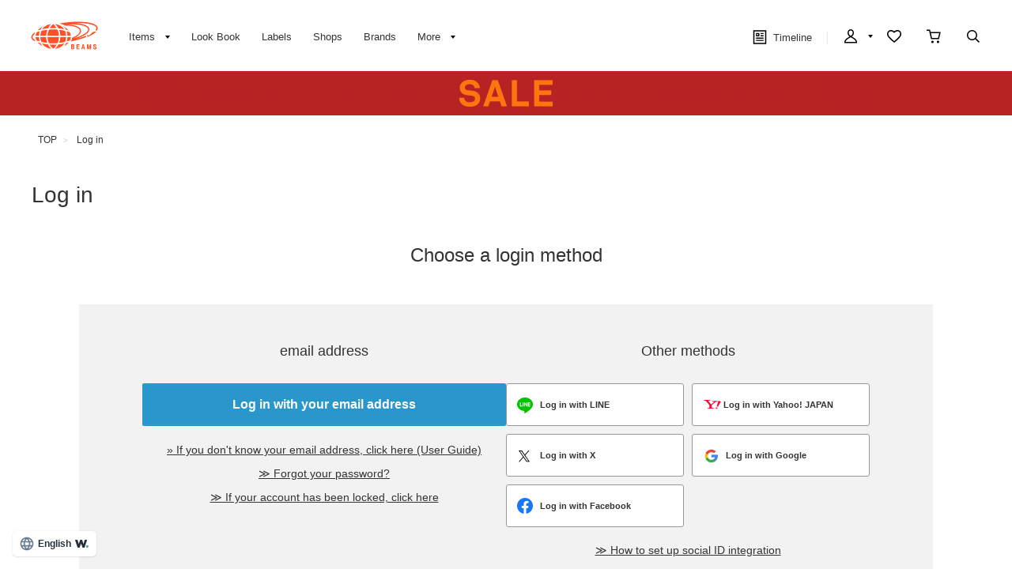

--- FILE ---
content_type: application/javascript
request_url: https://cdn.beams.co.jp/lib/goods/jquery.tile.min.js?250828
body_size: 790
content:
/**
 * Flatten height same as the highest element for each row.
 *
 * Copyright (c) 2011 Hayato Takenaka
 * Dual licensed under the MIT and GPL licenses:
 * http://www.opensource.org/licenses/mit-license.php
 * http://www.gnu.org/licenses/gpl.html
 * @author: Hayato Takenaka (https://github.com/urin/jquery.tile.js)
 * @version: 1.1.1
 **/
(function(e){e.fn.tile=function(t){var n,r,i,s,o,u,a=document.body.style,f=["height"],l=this.length-1;if(!t)t=this.length;u=a.removeProperty?a.removeProperty:a.removeAttribute;return this.each(function(){u.apply(this.style,f)}).each(function(u){s=u%t;if(s==0)n=[];r=n[s]=e(this);o=r.css("box-sizing")=="border-box"?r.outerHeight():r.innerHeight();if(s==0||o>i)i=o;if(u==l||s==t-1){e.each(n,function(){this.css("height",i)})}})}})(jQuery)


--- FILE ---
content_type: application/javascript
request_url: https://www.beams.co.jp/QFgA8wiS9AspSqztcg/LiL7rtVmrkQbNLiaQO/ADJc/OVc/2SFgfW28B
body_size: 180924
content:
(function(){if(typeof Array.prototype.entries!=='function'){Object.defineProperty(Array.prototype,'entries',{value:function(){var index=0;const array=this;return {next:function(){if(index<array.length){return {value:[index,array[index++]],done:false};}else{return {done:true};}},[Symbol.iterator]:function(){return this;}};},writable:true,configurable:true});}}());(function(){qq();JG1();MP1();var hm=function(sD,kH){return sD===kH;};var J3=function(){return tv["window"]["navigator"]["userAgent"]["replace"](/\\|"/g,'');};var Qh=function(){Y7=["\x3fN.(V","B","","X,42F","2{$\x00+Q\r^:5","<Z86rO+","\b-U:_&",":})!Q",")QC#0","N","n1\x00`\x3f0s\n:n/\x3f~!p/ c8\x405H$.NU,+(P%X4\v>HE\bwnoAX[|","r","UH&5*Q>2[-P~"," J(8mK2#","]","X\'8G!#\x40-*C\x40\r3=:,o\f5C36W","o","C","+F\f","[L18c","\'IU7<D\t","~Wt*-Ic1!F\"dQWY&{<\x406Kl+K\rR-(yK\x002L86VYN7(0FA58!5O*5hVQ\x004Jb","W/>:k7C)7vU\"7*","O:4S\x00 ","ZEJ","$X\r3m\b_7b$1n\r0\rB<6j7r#1n\nt=#zjtT1(3db),\'\x401\x00p86x\r#,{+2\t\x07 j,5j#2wo85z7b31 \x07qt:&z\'b 60%}-z\t7b\'1n&\b7r 2\x3fGd86z\'b 31k5h46z k71n\x00\'V 6z7m,1B8\vd8>_b\rk+\x001B*o85z0q1~\r3lH6z P81$X\r3pO_7H\tF+HFd84h=7m1m4tR84h=7b$1n\r1a10z\r7H\tFn\r5&b/ap\t6Cr)$n\tr\x3fEz7v2cX\r1a<5z\r7H\tFn\r9X(/,d727`3/d<6z1FT 3\x00y/>546z(7D\"\'cX\r1a1Dz07b%~\b&d3=mp0q1~\r3h/6zn81$X\r3\x07\b_7M\'+H3d3\'n0\'b 305`86z/mD#Dn\r1}\v0z7tV$n !V 6L45z*6j\r3I/CC$m\'b 3\x00*5m6z8n816j\r3NAC$m\'b 3\x00>5m6z;\x40816j\r3I/C$\r7b+e\r0d=#zn81n\rq7a\x0775,N2y %uqb.{+\nw\x40 \x3fC^o;W,1D8:<B=#z#r$1cX\r5+Zn7b$1~\tkd<6\v4 {\t1n\b&ba&b$1K3K\x07Y.\t/ 1hrz4/\x40\nwBm)zFT 7\v%rLP7G,1CFt=#z\rk+\x001B)#t85S\fFT 3A&5k46z/+m7r%$n%!o85z\r7b+86\\3tR84ip47m,1D8%/d<6z\'7HF+H3d85z\r7H8n\r4\';Z57i 2n&d38v b%$n$V 6z7b+\t6b3tR84hs\x3f7b;\txy bz\'7M+D\nw3d83V2!7b 4d6&d38v\'7M+Df~\r0k46z/\r8\'b 50g\b%j,6P7y4n\r6.p86z\r7b+<6[3N\rAjd7\tqt1#z i\x07w44d86z47b 45d6&d38v\'7M+Df~\r0k46z/\r8\'b 50g\b%j,6P7y4n\r6.t<6z\v\r7b+\t6e(Jt86zW,1AF}R53zE,1n =6m6zm 816j\r3HC$m\'b 20L3!`86z.\x3fmD#Dn\r1\'}0z\v37b+&\\3!`86z(\toD#Dn\r1p0z\v37b+\n3!`86z/7 D#Dn\r1&I\v0z\v37b+;3!`86z/D#1n\b&d3Cm{\'b 4\th \x40t=#z32/A1x\x07 `86 ,t\'\x40\tzrHY-57i 2n&d3l07r42X\t4t4;S\r7b\'\b+H\b&d+9b\t6\'b 3j\"d<6\v4\"t\'\x402j\r37Xhb$1K3HCC$7W,1A\nF<B85z7q5cX\r7r\x3fGZ4M+1B&\x40,6P7b2a3`H_37b71hu\'P,6P7z9$n$V 6z07m,1j} b6z\t#{+\x40f~#t85z7b$3~\b&d+9b\t6\'b 40huAqt:&zG,1w\vt85x$FT 90h\n\v\'/=Y-\b\b7r 3cX\r0\'F 6zaFT 3\t+>tR84ap17n,1nBtR85X 7b76a3Hj\f,7\x40x4&r/_\vu3\ty&r!zj7b 1|\x3f0\x00k6z\x3fm,1DD<B=3zm,1B(F3R86yjmFT 32i<3dL5m\t\n%v+&jN\x402i&.v41n\r4&B<:ztFT 3z*5h46z\flFT 3z.&d3^\n7b 6bg&&d3l(4+0$Nzj7b 1N\'046z-\rD%$n\b\'t<6\v4#3\t2xy/d<6z\'7HX#~\b&d##_\v)N!~\r0tR84^/7m,1CB\'Hav7b&6;K3IC$\r7b+*0H\t3tR84m-2\b7r 2cX\r1\b1\v4$7a3NAz\r7b+<_\r0d1#z,!P81~.&d3l(4N1B(B%j,5b7b 7;N43d<\x00\v4O6cX\r1&I\v0z\t97b 7n\t3d84l\v97b$7cX\r1m#_$7b\t2!g$3d3m{f 1CF<B;Cj/-7g$3d3&m0f 1C(!<B;Cj!P81cX\r1&I\v#z\x00V42cX\r10z\r7O7cX\r1s\t6z*,tT7h&A46z/3k\b42n\r9X(/,d727`3/d<6z\r7O3D+H\b&d3m47r2a3\x07m;X-5%tT\x408n\t3Q46z/\tm,1DDtR84m\v<kG,1B!<B=#z$,1CF\x0746z.\x3f7r 2H\t3tR8>X 7:1A#t84zFT 3g+\x40<k46z/D%$n$Q46z-\rm,1CF,A46z.\x3f7r 2H\t3tR8>X 7:1A#t84z8\x07,1C(!<B=#z!H 1B4&HGZ\fFT 3\x00&d3&m77N/#0k46yj1d\t1nK)z\t7b&(cX\r0V 6\v4 u$n\nt85x$FT 90h\n\v\'/=Y-\b\b7r 3~\b&d+9b\t6\'b 4\nx\bqt:&zCr)$nF!#zm 81\x3f[3IE47b 79D\r3k46z(+D%$nDQ46y-\x3f)N37\r3b3b-57v 1B}3Gm\v\v57z42a3I7GX.7,, 2n&d3\rXFT 7\v%rLP7z9$n  6z7b+4b3tR84n\x3f7b;\txy bz\'7H,\x40\nw3d8=u2#m\'b 30j*5k46z/\r8\'b 71h\x07+\r7b+4n\t3tR84n\x3f7b;2h\n\v}-z\t7b$2n\t9t=#z3./{+\n\tz \x07 o85zFT 30j*5k46z/\r8FT 30j*A46z(+G,1D<*<B: \v4\'Y5C\\3d\v4e\x07$n9!#z\vP81\x3f\\3d\v4\r\thuAd8=Y.kt7hu\v4`,6z8&!j\r3KC$7b\'cX\r1}\v0z\t0G1n!0vd86x!\x007b 2\x3fXx3tR84n*0q1n\r3r\x3f6z-/P81XqO","Q<Y)","_ \x07#Lo&(-","\x40\x00\x3f$*Q","\x07<XzF","/\'zT+6P2z\"F#;V =5)s>F\x3f","&5\x07","AZ67- B\r6","e}3K","OX","7H","E[8\x00",">M%*QTR$3-[P \x40>","M/","\x3f%W\r","_*5","]\n","L\b\'J>&=U","!Q<^.>7a97","-K&+L","K#c]","\x40=[>\v","~`_u\tTF","\"(1","<\x07&IS","\x3f0V","!GO52*A\b:[5,D^","7Q>J\"7","`\'\x40!72\x40","h8/d#f","\tI","o*8u","uF","\f8n #j\b-`73t3a&<",":(P8]","U*>=","<[#=U","((Q",",=\x3f","&(Z4:0","#N\x3f!","F]2D%","37","\x07N0","\x40\r","6]>6","bFK",":L#","7IE","H&/W%N ","X>4","9+M","Bs*<13M<_5$%I\fH","","H)","e9O&)8L","-G\v","-Zd6uOEJ#xAR\x3fP","W6>*","\nO",">\x409!A\x00U","+KI.","6<P\x006","L",",\\\tO","(","V$>-)W\x004J8","/\f_>0J&(",">4W","Bo&7<F*g) \x40\v1T17J","%1I","=\x406A8\x3f+A","q85d\n","\x40a","-V0N\"!I","\x3fu\x00N 1I^\'","!SO24W#<B)6L6N74)P","94)P","/\x00+V\n8I*<0j\x3fN8 ","X","|)\x002Ll,)2Q","=0F1\'G","#Z*A","8g]8%v\x3feo","#K)","_9,","*4I&","%W","\r","<F/w0","#l","7N!l#\x07*Q","K6\t<G6]","9","}","76A)\x00%Q","\'","F\f","&\x07uI\x0047F:\x40\"","7\x40\r5I\"-<%J2C","=_ ","K","-Z-0","\x3fO","\x00G#/R^c5P\t","\'","X&(*A\b:[5_!SO0","6\x40U728P","H758F","/\x40","E\b2C \v\bJ","M","H*90J\t0G-#\x40","-47L","2]L\vS","\']%#","i"];};var n7=function(){return v6.apply(this,[RU,arguments]);};var OB=function(gR,ph){return gR!=ph;};var O0=function(B3){if(tv["document"]["cookie"]){try{var B6=""["concat"](B3,"=");var cn=tv["document"]["cookie"]["split"]('; ');for(var An=0;An<cn["length"];An++){var T3=cn[An];if(T3["indexOf"](B6)===0){var M9=T3["substring"](B6["length"],T3["length"]);if(M9["indexOf"]('~')!==-1||tv["decodeURIComponent"](M9)["indexOf"]('~')!==-1){return M9;}}}}catch(Nj){return false;}}return false;};var bB=function DB(q9,RI){'use strict';var d9=DB;switch(q9){case AU:{var Is=function(Hh,sY){F9.push(z6);if(Cm(Kc)){for(var cm=vt;Un(cm,KR);++cm){if(Un(cm,k6)||hm(cm,TD)||hm(cm,lD)||hm(cm,n6)){gs[cm]=Oj(hs);}else{gs[cm]=Kc[mh()[p7(vt)](gq,Xj,SB,Jn)];Kc+=tv[mh()[p7(Aj)](FQ,bt,w3,XP)][HD(typeof n0()[V7(hs)],f7('',[][[]]))?n0()[V7(Q9)](RS,cc,k0,Cm(Cm(hs))):n0()[V7(M6)](RP,D6,mH,Fh)](cm);}}}var W7=mh()[p7(zh)].call(null,T1,XD,fh,UD);for(var Qn=vt;Un(Qn,Hh[mh()[p7(vt)].call(null,gq,Xj,WY,Th)]);Qn++){var Hj=Hh[n0()[V7(zh)](rb,cI,zh,Cm({}))](Qn);var lh=Mj(xn(sY,b6),BQ[mh()[p7(Th)].apply(null,[EV,TP,bt,cc])]());sY*=LB[bt];sY&=LB[zh];sY+=LB[Aj];sY&=LB[cc];var qs=gs[Hh[mh()[p7(Q9)](zv,FD,lD,lD)](Qn)];if(hm(typeof Hj[n0()[V7(Th)].apply(null,[QB,sm,Vn,Cm(Cm({}))])],HD(typeof PD()[R3(Aj)],f7('',[][[]]))?PD()[R3(Th)](q3,dB):PD()[R3(Cc)](jj,w0))){var Dt=Hj[n0()[V7(Th)].apply(null,[QB,n6,Vn,lD])](LB[wn]);if(ZD(Dt,k6)&&Un(Dt,KR)){qs=gs[Dt];}}if(ZD(qs,vt)){var H9=ls(lh,Kc[mh()[p7(vt)].call(null,gq,Xj,L0,Wn)]);qs+=H9;qs%=Kc[mh()[p7(vt)](gq,Xj,KB,H3)];Hj=Kc[qs];}W7+=Hj;}var GP;return F9.pop(),GP=W7,GP;};var gt=function(JD){var F6=[0x428a2f98,0x71374491,0xb5c0fbcf,0xe9b5dba5,0x3956c25b,0x59f111f1,0x923f82a4,0xab1c5ed5,0xd807aa98,0x12835b01,0x243185be,0x550c7dc3,0x72be5d74,0x80deb1fe,0x9bdc06a7,0xc19bf174,0xe49b69c1,0xefbe4786,0x0fc19dc6,0x240ca1cc,0x2de92c6f,0x4a7484aa,0x5cb0a9dc,0x76f988da,0x983e5152,0xa831c66d,0xb00327c8,0xbf597fc7,0xc6e00bf3,0xd5a79147,0x06ca6351,0x14292967,0x27b70a85,0x2e1b2138,0x4d2c6dfc,0x53380d13,0x650a7354,0x766a0abb,0x81c2c92e,0x92722c85,0xa2bfe8a1,0xa81a664b,0xc24b8b70,0xc76c51a3,0xd192e819,0xd6990624,0xf40e3585,0x106aa070,0x19a4c116,0x1e376c08,0x2748774c,0x34b0bcb5,0x391c0cb3,0x4ed8aa4a,0x5b9cca4f,0x682e6ff3,0x748f82ee,0x78a5636f,0x84c87814,0x8cc70208,0x90befffa,0xa4506ceb,0xbef9a3f7,0xc67178f2];var zs=0x6a09e667;var Vs=0xbb67ae85;var EP=0x3c6ef372;var lY=0xa54ff53a;var hh=0x510e527f;var HY=0x9b05688c;var EB=0x1f83d9ab;var BB=0x5be0cd19;var Vc=dj(JD);var qm=Vc["length"]*8;Vc+=tv["String"]["fromCharCode"](0x80);var cj=Vc["length"]/4+2;var qn=tv["Math"]["ceil"](cj/16);var p0=new (tv["Array"])(qn);for(var Um=0;Um<qn;Um++){p0[Um]=new (tv["Array"])(16);for(var Ls=0;Ls<16;Ls++){p0[Um][Ls]=Vc["charCodeAt"](Um*64+Ls*4)<<24|Vc["charCodeAt"](Um*64+Ls*4+1)<<16|Vc["charCodeAt"](Um*64+Ls*4+2)<<8|Vc["charCodeAt"](Um*64+Ls*4+3)<<0;}}var Eh=qm/tv["Math"]["pow"](2,32);p0[qn-1][14]=tv["Math"]["floor"](Eh);p0[qn-1][15]=qm;for(var gY=0;gY<qn;gY++){var Yt=new (tv["Array"])(64);var fI=zs;var Rn=Vs;var OP=EP;var w6=lY;var DY=hh;var vB=HY;var KD=EB;var ZH=BB;for(var RH=0;RH<64;RH++){var j0=void 0,qh=void 0,mn=void 0,G0=void 0,H0=void 0,Cs=void 0;if(RH<16)Yt[RH]=p0[gY][RH];else{j0=Fn(Yt[RH-15],7)^Fn(Yt[RH-15],18)^Yt[RH-15]>>>3;qh=Fn(Yt[RH-2],17)^Fn(Yt[RH-2],19)^Yt[RH-2]>>>10;Yt[RH]=Yt[RH-16]+j0+Yt[RH-7]+qh;}qh=Fn(DY,6)^Fn(DY,11)^Fn(DY,25);mn=DY&vB^~DY&KD;G0=ZH+qh+mn+F6[RH]+Yt[RH];j0=Fn(fI,2)^Fn(fI,13)^Fn(fI,22);H0=fI&Rn^fI&OP^Rn&OP;Cs=j0+H0;ZH=KD;KD=vB;vB=DY;DY=w6+G0>>>0;w6=OP;OP=Rn;Rn=fI;fI=G0+Cs>>>0;}zs=zs+fI;Vs=Vs+Rn;EP=EP+OP;lY=lY+w6;hh=hh+DY;HY=HY+vB;EB=EB+KD;BB=BB+ZH;}return [zs>>24&0xff,zs>>16&0xff,zs>>8&0xff,zs&0xff,Vs>>24&0xff,Vs>>16&0xff,Vs>>8&0xff,Vs&0xff,EP>>24&0xff,EP>>16&0xff,EP>>8&0xff,EP&0xff,lY>>24&0xff,lY>>16&0xff,lY>>8&0xff,lY&0xff,hh>>24&0xff,hh>>16&0xff,hh>>8&0xff,hh&0xff,HY>>24&0xff,HY>>16&0xff,HY>>8&0xff,HY&0xff,EB>>24&0xff,EB>>16&0xff,EB>>8&0xff,EB&0xff,BB>>24&0xff,BB>>16&0xff,BB>>8&0xff,BB&0xff];};var VY=function(){var Zj=J3();var zt=-1;if(Zj["indexOf"]('Trident/7.0')>-1)zt=11;else if(Zj["indexOf"]('Trident/6.0')>-1)zt=10;else if(Zj["indexOf"]('Trident/5.0')>-1)zt=9;else zt=0;return zt>=9;};var qP=function(){var hP=Ph();var E0=tv["Object"]["prototype"]["hasOwnProperty"].call(tv["Navigator"]["prototype"],'mediaDevices');var vH=tv["Object"]["prototype"]["hasOwnProperty"].call(tv["Navigator"]["prototype"],'serviceWorker');var AH=! !tv["window"]["browser"];var c0=typeof tv["ServiceWorker"]==='function';var c9=typeof tv["ServiceWorkerContainer"]==='function';var J9=typeof tv["frames"]["ServiceWorkerRegistration"]==='function';var HH=tv["window"]["location"]&&tv["window"]["location"]["protocol"]==='http:';var qc=hP&&(!E0||!vH||!c0||!AH||!c9||!J9)&&!HH;return qc;};var Ph=function(){var dH=J3();var Gn=/(iPhone|iPad).*AppleWebKit(?!.*(Version|CriOS))/i["test"](dH);var Ch=tv["navigator"]["platform"]==='MacIntel'&&tv["navigator"]["maxTouchPoints"]>1&&/(Safari)/["test"](dH)&&!tv["window"]["MSStream"]&&typeof tv["navigator"]["standalone"]!=='undefined';return Gn||Ch;};var wc=function(N3){var W6=tv["Math"]["floor"](tv["Math"]["random"]()*100000+10000);var Ln=tv["String"](N3*W6);var mt=0;var ID=[];var E6=Ln["length"]>=18?true:false;while(ID["length"]<6){ID["push"](tv["parseInt"](Ln["slice"](mt,mt+2),10));mt=E6?mt+3:mt+2;}var BY=RA(ID);return [W6,BY];};var Ol=function(Yl){if(Yl===null||Yl===undefined){return 0;}var f5=function rT(LM){return Yl["toLowerCase"]()["includes"](LM["toLowerCase"]());};var hT=0;(K2&&K2["fields"]||[])["some"](function(IL){var qf=IL["type"];var EJ=IL["labels"];if(EJ["some"](f5)){hT=Hl[qf];if(IL["extensions"]&&IL["extensions"]["labels"]&&IL["extensions"]["labels"]["some"](function(JL){return Yl["toLowerCase"]()["includes"](JL["toLowerCase"]());})){hT=Hl[IL["extensions"]["type"]];}return true;}return false;});return hT;};var QA=function(EM){if(EM===undefined||EM==null){return false;}var xN=function SL(bf){return EM["toLowerCase"]()===bf["toLowerCase"]();};return VE["some"](xN);};var Bw=function(vw){try{var rp=new (tv["Set"])(tv["Object"]["values"](Hl));return vw["split"](';')["some"](function(E2){var AM=E2["split"](',');var qA=tv["Number"](AM[AM["length"]-1]);return rp["has"](qA);});}catch(GO){return false;}};var cL=function(Rd){var FN='';var Uk=0;if(Rd==null||tv["document"]["activeElement"]==null){return XM(q4,["elementFullId",FN,"elementIdType",Uk]);}var Xw=['id','name','for','placeholder','aria-label','aria-labelledby'];Xw["forEach"](function(QE){if(!Rd["hasAttribute"](QE)||FN!==''&&Uk!==0){return;}var Rk=Rd["getAttribute"](QE);if(FN===''&&(Rk!==null||Rk!==undefined)){FN=Rk;}if(Uk===0){Uk=Ol(Rk);}});return XM(q4,["elementFullId",FN,"elementIdType",Uk]);};var hg=function(Jl){var WL;if(Jl==null){WL=tv["document"]["activeElement"];}else WL=Jl;if(tv["document"]["activeElement"]==null)return -1;var Tk=WL["getAttribute"]('name');if(Tk==null){var jA=WL["getAttribute"]('id');if(jA==null)return -1;else return fp(jA);}return fp(Tk);};var Jf=function(zL){var N5=-1;var YJ=[];if(! !zL&&typeof zL==='string'&&zL["length"]>0){var WC=zL["split"](';');if(WC["length"]>1&&WC[WC["length"]-1]===''){WC["pop"]();}N5=tv["Math"]["floor"](tv["Math"]["random"]()*WC["length"]);var J5=WC[N5]["split"](',');for(var qk in J5){if(!tv["isNaN"](J5[qk])&&!tv["isNaN"](tv["parseInt"](J5[qk],10))){YJ["push"](J5[qk]);}}}else{var mg=tv["String"](kM(1,5));var Lm='1';var qg=tv["String"](kM(20,70));var kN=tv["String"](kM(100,300));var nA=tv["String"](kM(100,300));YJ=[mg,Lm,qg,kN,nA];}return [N5,YJ];};var wm=function(KJ,Yp){var SC=typeof KJ==='string'&&KJ["length"]>0;var wT=!tv["isNaN"](Yp)&&(tv["Number"](Yp)===-1||rM()<tv["Number"](Yp));if(!(SC&&wT)){return false;}var jg='^([a-fA-F0-9]{31,32})$';return KJ["search"](jg)!==-1;};var Df=function(md,bg,Qd){var Xp;do{Xp=ST(lW,[md,bg]);}while(hm(ls(Xp,Qd),vt));return Xp;};var jd=function(XC){F9.push(cJ);var YC=Ph(XC);var Pf=tv[QC()[Kp(cI)](XN,Cm(Cm([])),WY,CJ)][dC()[m5(ZA)].apply(null,[zl,nO,hd,Jn])][Y2()[FC(vt)](Gl,Pp,k6,X2)].call(tv[n0()[V7(VJ)](J0,R5,D2,X2)][dC()[m5(ZA)].apply(null,[L0,nO,hd,L0])],PD()[R3(np)].apply(null,[Vw,nt]));var Nd=tv[QC()[Kp(cI)].call(null,XN,Gl,R5,CJ)][dC()[m5(ZA)].call(null,Sf,nO,hd,ZA)][HD(typeof Y2()[FC(Aj)],f7(mh()[p7(zh)](hF,XD,Cm(Cm([])),fh),[][[]]))?Y2()[FC(vt)].apply(null,[Gl,Pp,zl,X2]):Y2()[FC(bt)].apply(null,[Bd,m2,pg,WY])].call(tv[n0()[V7(VJ)].apply(null,[J0,Cm(Cm(vt)),D2,gl])][dC()[m5(ZA)].call(null,sl,nO,hd,hd)],HD(typeof n0()[V7(Gl)],f7('',[][[]]))?n0()[V7(TD)].apply(null,[K9,MM,Fh,Fh]):n0()[V7(M6)].apply(null,[HC,zE,RC,AA]));var Qf=Cm(Cm(tv[QC()[Kp(Aj)].apply(null,[LL,X2,cI,r2])][hm(typeof CM()[SO(bt)],f7([],[][[]]))?CM()[SO(hs)].call(null,XT,zf,wg,wn):CM()[SO(bO)].apply(null,[E9,cI,Cm(Cm(vt)),Cm(Cm({}))])]));var Ff=hm(typeof tv[dC()[m5(bO)](KB,AJ,r2,Cm(vt))],PD()[R3(Th)].call(null,q3,tO));var TM=hm(typeof tv[mh()[p7(TP)].apply(null,[kL,Q9,QL,bt])],PD()[R3(Th)](q3,tO));var fg=hm(typeof tv[tE()[DM(X2)].apply(null,[Gl,cc,tM,n6,pA])][NM()[Tf(Cc)](FJ,YT,gg,rl,FO)],PD()[R3(Th)](q3,tO));var k5=tv[QC()[Kp(Aj)](LL,AA,Qw,r2)][NM()[Tf(sm)].call(null,SN,Sw,Ud,b6,L0)]&&hm(tv[QC()[Kp(Aj)].apply(null,[LL,Cm(vt),Cm([]),r2])][NM()[Tf(sm)](YM,Sw,Ud,b6,pg)][Y2()[FC(ZA)](Uw,DL,lD,b6)],QC()[Kp(VJ)](dJ,zh,Cm(Cm(vt)),PC));var fJ=YC&&(Cm(Pf)||Cm(Nd)||Cm(Ff)||Cm(Qf)||Cm(TM)||Cm(fg))&&Cm(k5);var Pg;return F9.pop(),Pg=fJ,Pg;};var ww=function(Mp){F9.push(M5);var WE;return WE=Ig()[PD()[R3(CJ)].call(null,b6,WT)](function Ll(xL){F9.push(lA);while(hs)switch(xL[QC()[Kp(lD)].apply(null,[Hc,tM,Q9,Hw])]=xL[n0()[V7(UD)].apply(null,[WB,tl,Qw,tl])]){case BQ[n0()[V7(zC)](s3,Cm(Cm(hs)),XP,Cm([]))]():if(C5(hm(typeof mh()[p7(VJ)],f7('',[][[]]))?mh()[p7(X2)](nw,YE,Cm(Cm(hs)),Nm):mh()[p7(w3)].call(null,Vh,n6,Fh,ZA),tv[hm(typeof mh()[p7(TP)],f7([],[][[]]))?mh()[p7(X2)].call(null,tf,Ng,Cm([]),zh):mh()[p7(R5)](Pc,FO,Qw,Cm({}))])){xL[n0()[V7(UD)](WB,w3,Qw,Cm(Cm({})))]=Qw;break;}{var kk;return kk=xL[PD()[R3(k6)](Jd,AJ)](mh()[p7(SN)](R9,GC,cc,Cm(Cm(vt))),null),F9.pop(),kk;}case Qw:{var sw;return sw=xL[PD()[R3(k6)](Jd,AJ)](mh()[p7(SN)](R9,GC,D6,rd),tv[hm(typeof mh()[p7(sm)],f7([],[][[]]))?mh()[p7(X2)](bN,vp,MM,gl):mh()[p7(R5)](Pc,FO,H3,bO)][HD(typeof mh()[p7(Jn)],f7([],[][[]]))?mh()[p7(w3)](Vh,n6,Th,Cm(Cm(hs))):mh()[p7(X2)](r5,Fd,X2,Q9)][dC()[m5(MM)].apply(null,[Cm(hs),Mh,YN,np])](Mp)),F9.pop(),sw;}case bt:case dC()[m5(TD)](CJ,V3,IO,Cm(Cm({}))):{var GN;return GN=xL[n0()[V7(lD)].call(null,wY,Ug,X5,pg)](),F9.pop(),GN;}}F9.pop();},null,null,null,tv[hm(typeof NM()[Tf(Aj)],f7([],[][[]]))?NM()[Tf(Qw)](hd,OM,bN,IN,Gp):NM()[Tf(QT)](M6,Od,fm,wn,rd)]),F9.pop(),WE;};var mT=function(){if(Cm({})){}else if(Cm([])){}else if(Cm(CG)){}else if(Cm(Cm({}))){return function qp(JM){F9.push(nT);var pC=tv[PD()[R3(QT)].apply(null,[tL,pO])](J3());var RJ=tv[PD()[R3(QT)](tL,pO)](JM[QC()[Kp(TD)](Ys,Cm(vt),rl,Wn)]);var lm;return lm=nk(f7(pC,RJ))[PD()[R3(VJ)](pg,QN)](),F9.pop(),lm;};}else{}};var dd=function(){F9.push(j2);try{var Mf=F9.length;var t5=Cm([]);var Zg=Ld();var lM=Ew()[mh()[p7(rf)](vT,hd,fM,Nm)](new (tv[HD(typeof gw()[jJ(cc)],f7([],[][[]]))?gw()[jJ(b6)].apply(null,[cc,Cw,sl,vt,DT]):gw()[jJ(Aj)].call(null,zE,cI,BL,YL,Md)])(dC()[m5(zC)].call(null,WY,Dp,Cc,TD),CM()[SO(VJ)].apply(null,[qN,GM,pg,F5])),HD(typeof mh()[p7(SN)],f7([],[][[]]))?mh()[p7(Vw)](ds,D6,Nm,qL):mh()[p7(X2)](QN,cE,Cm(Cm(hs)),tM));var zT=Ld();var rL=Eg(zT,Zg);var E5;return E5=XM(q4,[n0()[V7(bO)].apply(null,[v7,QT,hs,fh]),lM,n0()[V7(MM)].apply(null,[OJ,np,mw,Ug]),rL]),F9.pop(),E5;}catch(XL){F9.splice(Eg(Mf,hs),Infinity,j2);var zg;return F9.pop(),zg={},zg;}F9.pop();};var Ew=function(){F9.push(Ul);var Am=tv[CM()[SO(MM)](A5,PC,bt,Cm(Cm({})))][hm(typeof QC()[Kp(Qw)],f7([],[][[]]))?QC()[Kp(bt)].apply(null,[bw,Jn,H3,mM]):QC()[Kp(bO)](Xk,hd,ZA,hd)]?tv[hm(typeof CM()[SO(QT)],f7('',[][[]]))?CM()[SO(hs)].apply(null,[Cp,Q2,qT,SN]):CM()[SO(MM)](A5,PC,Th,np)][QC()[Kp(bO)].call(null,Xk,Tp,Cm(Cm([])),hd)]:Oj(hs);var cg=tv[CM()[SO(MM)](A5,PC,Gp,vt)][tE()[DM(Cc)](nE,ZA,CJ,R5,xT)]?tv[CM()[SO(MM)].apply(null,[A5,PC,Gp,w5])][hm(typeof tE()[DM(ZA)],'undefined')?tE()[DM(bL)].apply(null,[UN,AN,Bp,rl,Wk]):tE()[DM(Cc)](nE,ZA,Gp,gf,xT)]:Oj(LB[hs]);var I5=tv[mh()[p7(R5)](Fw,FO,Bp,wn)][PD()[R3(XP)].call(null,Qw,tN)]?tv[mh()[p7(R5)](Fw,FO,w5,Q9)][hm(typeof PD()[R3(X2)],'undefined')?PD()[R3(Cc)](Ep,LA):PD()[R3(XP)](Qw,tN)]:Oj(hs);var G5=tv[HD(typeof mh()[p7(VJ)],f7('',[][[]]))?mh()[p7(R5)](Fw,FO,wg,Aj):mh()[p7(X2)].call(null,wJ,jM,hd,M6)][PD()[R3(TP)](nM,Qg)]?tv[mh()[p7(R5)](Fw,FO,Jn,lD)][HD(typeof PD()[R3(np)],f7([],[][[]]))?PD()[R3(TP)](nM,Qg):PD()[R3(Cc)].call(null,KA,zC)]():Oj(hs);var Il=tv[mh()[p7(R5)](Fw,FO,XP,ZA)][NM()[Tf(Xj)](Aj,PL,CL,ZA,qT)]?tv[mh()[p7(R5)].apply(null,[Fw,FO,pg,vt])][NM()[Tf(Xj)](H3,PL,CL,ZA,M6)]:Oj(hs);var Hp=Oj(LB[hs]);var nl=[mh()[p7(zh)](EY,XD,b6,Cm([])),Hp,hm(typeof QC()[Kp(cI)],'undefined')?QC()[Kp(bt)](Mw,Cm(Cm([])),hs,Zl):QC()[Kp(MM)](Vk,gM,hs,QL),ST(cQ,[]),ST(vr,[]),ST(IG,[]),ST(nG,[]),ST(Dv,[]),ST(sb,[]),Am,cg,I5,G5,Il];var Rl;return Rl=nl[HD(typeof CM()[SO(CJ)],f7('',[][[]]))?CM()[SO(Th)].call(null,YI,WY,Cm(vt),gJ):CM()[SO(hs)](M5,DO,Cm(Cm(vt)),Cm({}))](Iw()[zk(zh)].apply(null,[IA,Vp,Aj,hs])),F9.pop(),Rl;};var Kg=function(){F9.push(VN);var Gg;return Gg=ST(tr,[tv[QC()[Kp(Aj)](ct,Bp,bL,r2)]]),F9.pop(),Gg;};var Jw=function(){F9.push(zO);var QM=[PM,Cl];var UJ=O0(hk);if(HD(UJ,Cm([]))){try{var tA=F9.length;var nd=Cm([]);var Uf=tv[HD(typeof CM()[SO(zC)],f7('',[][[]]))?CM()[SO(AA)].call(null,wY,D6,Nm,gM):CM()[SO(hs)].apply(null,[Fk,TN,Q9,qT])](UJ)[mh()[p7(sm)].apply(null,[xt,rd,YM,AA])](HD(typeof QC()[Kp(hd)],f7([],[][[]]))?QC()[Kp(Bp)](Qm,gf,ON,gf):QC()[Kp(bt)].call(null,KL,Fh,Tp,sT));if(ZD(Uf[mh()[p7(vt)](As,Xj,gf,wg)],zh)){var BA=tv[CM()[SO(Aj)](KI,PJ,ON,H3)](Uf[Qw],ZA);BA=tv[CM()[SO(Vn)](Z0,qT,Cm(vt),TP)](BA)?PM:BA;QM[vt]=BA;}}catch(YO){F9.splice(Eg(tA,hs),Infinity,zO);}}var LJ;return F9.pop(),LJ=QM,LJ;};var fC=function(){F9.push(qJ);var LN=[Oj(hs),Oj(LB[hs])];var F2=O0(Sg);if(HD(F2,Cm(CG))){try{var JC=F9.length;var ZM=Cm(CG);var NN=tv[hm(typeof CM()[SO(Qw)],f7([],[][[]]))?CM()[SO(hs)].call(null,Ip,SM,M6,fh):CM()[SO(AA)](th,D6,Tp,w3)](F2)[mh()[p7(sm)].call(null,MD,rd,Cm(Cm([])),BL)](QC()[Kp(Bp)].apply(null,[R0,Xj,Bp,gf]));if(ZD(NN[mh()[p7(vt)].call(null,PP,Xj,bO,Cm([]))],zh)){var xk=tv[HD(typeof CM()[SO(wn)],f7([],[][[]]))?CM()[SO(Aj)].apply(null,[U,PJ,WY,Xj]):CM()[SO(hs)](Id,cN,UD,R5)](NN[hs],ZA);var Y5=tv[CM()[SO(Aj)].call(null,U,PJ,rl,SB)](NN[bt],ZA);xk=tv[CM()[SO(Vn)].call(null,kj,qT,Cm(hs),Xj)](xk)?Oj(hs):xk;Y5=tv[CM()[SO(Vn)](kj,qT,Vn,qT)](Y5)?Oj(hs):Y5;LN=[Y5,xk];}}catch(bC){F9.splice(Eg(JC,hs),Infinity,qJ);}}var XO;return F9.pop(),XO=LN,XO;};var VM=function(){F9.push(Xj);var xf=mh()[p7(zh)].apply(null,[Fg,XD,SB,qT]);var dw=O0(Sg);if(dw){try{var LT=F9.length;var Pw=Cm({});var wC=tv[hm(typeof CM()[SO(Vn)],f7('',[][[]]))?CM()[SO(hs)](zh,dp,Cm(Cm({})),Cm(Cm([]))):CM()[SO(AA)](ll,D6,Cm(vt),Cm(Cm(hs)))](dw)[mh()[p7(sm)].apply(null,[pM,rd,UD,PJ])](QC()[Kp(Bp)](rk,bd,ON,gf));xf=wC[LB[wn]];}catch(tk){F9.splice(Eg(LT,hs),Infinity,Xj);}}var wN;return F9.pop(),wN=xf,wN;};var MA=function(){var SE=O0(Sg);F9.push(XJ);if(SE){try{var J2=F9.length;var jl=Cm({});var zN=tv[CM()[SO(AA)](f3,D6,QT,bL)](SE)[mh()[p7(sm)](Av,rd,M6,Qw)](QC()[Kp(Bp)].call(null,dO,Gl,bL,gf));if(ZD(zN[mh()[p7(vt)].apply(null,[Pv,Xj,XP,Tp])],b6)){var Hk=tv[CM()[SO(Aj)].call(null,HB,PJ,bd,bt)](zN[wn],ZA);var Hd;return Hd=tv[CM()[SO(Vn)](M2,qT,Ow,pg)](Hk)||hm(Hk,Oj(hs))?Oj(LB[hs]):Hk,F9.pop(),Hd;}}catch(Wd){F9.splice(Eg(J2,hs),Infinity,XJ);var FT;return F9.pop(),FT=Oj(hs),FT;}}var Vl;return F9.pop(),Vl=Oj(hs),Vl;};var DN=function(){var rJ=O0(Sg);F9.push(nL);if(rJ){try{var Sp=F9.length;var Cg=Cm({});var KC=tv[CM()[SO(AA)].call(null,fv,D6,Cm([]),Cm(Cm(vt)))](rJ)[mh()[p7(sm)](pt,rd,Q9,Cm(Cm(vt)))](hm(typeof QC()[Kp(Cw)],'undefined')?QC()[Kp(bt)](D2,Cm(Cm(vt)),Cm(vt),wp):QC()[Kp(Bp)].call(null,Gt,Bp,D6,gf));if(hm(KC[mh()[p7(vt)](HP,Xj,L0,hs)],b6)){var c2;return F9.pop(),c2=KC[LB[rl]],c2;}}catch(vf){F9.splice(Eg(Sp,hs),Infinity,nL);var ff;return F9.pop(),ff=null,ff;}}var kl;return F9.pop(),kl=null,kl;};var Jg=function(DC,gL){F9.push(z2);for(var dN=vt;Un(dN,gL[mh()[p7(vt)](N7,Xj,bL,PJ)]);dN++){var w2=gL[dN];w2[n0()[V7(b6)].call(null,CD,BL,UD,Cm(vt))]=w2[hm(typeof n0()[V7(b6)],'undefined')?n0()[V7(M6)](UO,PJ,VL,Cm(hs)):n0()[V7(b6)].call(null,CD,bd,UD,Gd)]||Cm({});w2[CM()[SO(Q9)](PY,YM,k6,Tp)]=Cm(Cm(CG));if(C5(CM()[SO(cI)](jm,tl,Cm(Cm(hs)),XP),w2))w2[mh()[p7(ZA)].apply(null,[I0,sm,np,Zp])]=Cm(Cm({}));tv[QC()[Kp(cI)].apply(null,[WN,zE,Xj,CJ])][mh()[p7(cI)](hH,PC,F5,zE)](DC,Pk(w2[PD()[R3(AA)](bJ,pF)]),w2);}F9.pop();};var lg=function(FL,T2,lk){F9.push(Em);if(T2)Jg(FL[dC()[m5(ZA)](QL,nT,hd,Zp)],T2);if(lk)Jg(FL,lk);tv[QC()[Kp(cI)](YE,CJ,Gp,CJ)][hm(typeof mh()[p7(M6)],f7([],[][[]]))?mh()[p7(X2)].apply(null,[hl,rd,ON,bL]):mh()[p7(cI)].call(null,q0,PC,YN,Ug)](FL,HD(typeof dC()[m5(Xj)],f7('',[][[]]))?dC()[m5(ZA)].apply(null,[cc,nT,hd,Jd]):dC()[m5(cc)](Fh,CC,wp,Qw),XM(q4,[mh()[p7(ZA)].call(null,Mc,sm,Ql,M6),Cm([])]));var UL;return F9.pop(),UL=FL,UL;};var Pk=function(Bk){F9.push(rf);var Lw=nC(Bk,dC()[m5(sm)](Jd,H2,RN,rl));var Dl;return Dl=vM(n0()[V7(Sf)](GL,b6,ZA,hs),JO(Lw))?Lw:tv[mh()[p7(Aj)](WM,bt,Cc,KB)](Lw),F9.pop(),Dl;};var nC=function(n5,Pd){F9.push(c5);if(OB(HD(typeof CM()[SO(Fk)],f7([],[][[]]))?CM()[SO(bL)].call(null,qE,Jd,cc,zE):CM()[SO(hs)](q2,Sk,gJ,Cm({})),JO(n5))||Cm(n5)){var xg;return F9.pop(),xg=n5,xg;}var WO=n5[tv[PD()[R3(wn)](Ug,cl)][mh()[p7(tM)](J0,gJ,bL,Wn)]];if(HD(IM(vt),WO)){var xM=WO.call(n5,Pd||(hm(typeof QC()[Kp(tM)],'undefined')?QC()[Kp(bt)](AJ,n6,MM,fl):QC()[Kp(Th)](sT,Cm(vt),rl,S5)));if(OB(HD(typeof CM()[SO(Qw)],f7([],[][[]]))?CM()[SO(bL)](qE,Jd,TP,Cm(Cm(vt))):CM()[SO(hs)].call(null,zp,qw,gM,UD),JO(xM))){var O5;return F9.pop(),O5=xM,O5;}throw new (tv[dC()[m5(Xj)].apply(null,[R5,HO,rf,cc])])(Y2()[FC(Jn)](kO,Dg,Vn,rf));}var sg;return sg=(hm(dC()[m5(sm)](CJ,Zw,RN,qT),Pd)?tv[mh()[p7(Aj)].apply(null,[Hg,bt,Th,Ow])]:tv[mh()[p7(w5)].apply(null,[HL,Vn,qL,YM])])(n5),F9.pop(),sg;};var Lg=function(fd){F9.push(GL);if(Cm(fd)){QJ=S5;S2=Ag;Kl=BQ[tE()[DM(w5)].call(null,mH,zh,bt,AA,fT)]();HN=BQ[n0()[V7(Bp)](ZE,Gl,Zp,Gp)]();JN=w5;Sl=LB[Gd];hJ=w5;GA=w5;BJ=LB[Gd];}F9.pop();};var cM=function(){F9.push(U5);jN=HD(typeof mh()[p7(CN)],f7('',[][[]]))?mh()[p7(zh)](Uh,XD,zC,Jn):mh()[p7(X2)](KO,qO,zC,Cw);ng=BQ[n0()[V7(zC)].apply(null,[jH,qL,XP,WY])]();DJ=LB[wn];nN=vt;Yk=mh()[p7(zh)](Uh,XD,BL,Qw);ET=LB[wn];UA=vt;l5=vt;DA=mh()[p7(zh)].call(null,Uh,XD,Cm(Cm(vt)),Bp);Wl=LB[wn];F9.pop();cw=vt;vJ=vt;lN=vt;lL=vt;Gw=vt;};var GT=function(){dL=vt;F9.push(FA);sf=mh()[p7(zh)](E3,XD,zh,zC);XE={};Jm=mh()[p7(zh)](E3,XD,YM,k6);CA=vt;F9.pop();VO=vt;};var nf=function(mC,EN,DE){F9.push(s2);try{var Nk=F9.length;var Al=Cm({});var sO=vt;var VA=Cm([]);if(HD(EN,hs)&&ZD(DJ,Kl)){if(Cm(lw[CM()[SO(PC)].call(null,IC,fm,R5,zl)])){VA=Cm(Cm(CG));lw[CM()[SO(PC)](IC,fm,b6,YN)]=Cm(Cm(CG));}var zA;return zA=XM(q4,[CM()[SO(hd)].apply(null,[qH,nM,Sf,Cm(hs)]),sO,dC()[m5(Bp)](Jn,fA,km,FJ),VA,NM()[Tf(Zp)].call(null,Cm(Cm(vt)),vE,jC,cc,bd),ng]),F9.pop(),zA;}if(hm(EN,hs)&&Un(ng,S2)||HD(EN,LB[hs])&&Un(DJ,Kl)){var Lk=mC?mC:tv[HD(typeof QC()[Kp(vt)],'undefined')?QC()[Kp(Aj)](VC,Ug,tl,r2):QC()[Kp(bt)](Sw,Qw,Ql,cA)][CM()[SO(zE)](ms,Fh,gl,fM)];var MC=Oj(hs);var OT=Oj(hs);if(Lk&&Lk[Y2()[FC(Zp)].call(null,tl,hO,pg,Aj)]&&Lk[NM()[Tf(Ql)](bL,hO,jT,Aj,Aj)]){MC=tv[hm(typeof QC()[Kp(sm)],'undefined')?QC()[Kp(bt)].call(null,lT,Sf,k6,tM):QC()[Kp(zh)](xw,rf,Cm(Cm({})),Sf)][hm(typeof PD()[R3(zl)],f7('',[][[]]))?PD()[R3(Cc)](FM,Wg):PD()[R3(Wn)](Gp,zf)](Lk[Y2()[FC(Zp)](tl,hO,w3,Aj)]);OT=tv[hm(typeof QC()[Kp(Qw)],'undefined')?QC()[Kp(bt)].call(null,P2,gM,PC,SM):QC()[Kp(zh)](xw,rd,TD,Sf)][PD()[R3(Wn)].apply(null,[Gp,zf])](Lk[hm(typeof NM()[Tf(Q9)],f7([],[][[]]))?NM()[Tf(Qw)](Cm(Cm([])),pJ,AJ,ZL,YN):NM()[Tf(Ql)].apply(null,[hd,hO,jT,Aj,w3])]);}else if(Lk&&Lk[QC()[Kp(AA)](Zd,YM,wg,NJ)]&&Lk[CM()[SO(bd)](qd,IA,NO,CJ)]){MC=tv[QC()[Kp(zh)](xw,Tp,Cm(Cm(vt)),Sf)][PD()[R3(Wn)].call(null,Gp,zf)](Lk[QC()[Kp(AA)](Zd,Cm({}),bd,NJ)]);OT=tv[hm(typeof QC()[Kp(Wn)],f7([],[][[]]))?QC()[Kp(bt)](Ow,Cm({}),Nm,PC):QC()[Kp(zh)](xw,Bp,Cm(vt),Sf)][PD()[R3(Wn)].apply(null,[Gp,zf])](Lk[CM()[SO(bd)](qd,IA,Q9,vt)]);}var RO=Lk[CM()[SO(tM)](TC,TP,lD,Xj)];if(vM(RO,null))RO=Lk[n0()[V7(AA)].call(null,RL,Cm(Cm(hs)),CJ,XP)];var sp=hg(RO);sO=Eg(Ld(),DE);var H5=mh()[p7(zh)].call(null,Ut,XD,bd,lD)[n0()[V7(sm)].apply(null,[cA,fM,Ow,CJ])](lN,dC()[m5(rf)].apply(null,[pg,RE,QT,Cm({})]))[n0()[V7(sm)](cA,S5,Ow,Cw)](EN,hm(typeof dC()[m5(Vn)],f7('',[][[]]))?dC()[m5(cc)].call(null,CJ,zJ,WJ,fh):dC()[m5(rf)].call(null,Jd,RE,QT,Vn))[HD(typeof n0()[V7(vt)],'undefined')?n0()[V7(sm)](cA,YN,Ow,Vn):n0()[V7(M6)].call(null,gJ,Qw,Sd,Th)](sO,dC()[m5(rf)](D6,RE,QT,Cm(Cm([]))))[n0()[V7(sm)](cA,S5,Ow,Hw)](MC,hm(typeof dC()[m5(Q9)],f7('',[][[]]))?dC()[m5(cc)].call(null,Ql,pL,b6,bL):dC()[m5(rf)].apply(null,[gM,RE,QT,Hw]))[hm(typeof n0()[V7(hs)],f7([],[][[]]))?n0()[V7(M6)].call(null,wM,fM,Bd,Aj):n0()[V7(sm)].apply(null,[cA,fM,Ow,SB])](OT);if(HD(EN,hs)){H5=(HD(typeof mh()[p7(bd)],f7('',[][[]]))?mh()[p7(zh)].apply(null,[Ut,XD,w5,hs]):mh()[p7(X2)].call(null,WM,Pp,R5,pg))[n0()[V7(sm)](cA,MM,Ow,Nm)](H5,hm(typeof dC()[m5(Vw)],f7([],[][[]]))?dC()[m5(cc)](Xj,Vn,kd,wn):dC()[m5(rf)].call(null,hs,RE,QT,rl))[n0()[V7(sm)](cA,SN,Ow,Ug)](sp);var Wp=OB(typeof Lk[PD()[R3(Tp)](cI,hC)],PD()[R3(b6)](Q9,nD))?Lk[PD()[R3(Tp)].apply(null,[cI,hC])]:Lk[hm(typeof n0()[V7(Zp)],f7([],[][[]]))?n0()[V7(M6)].call(null,Wf,rl,L5,w3):n0()[V7(CN)](IB,Tp,Ql,Cw)];if(OB(Wp,null)&&HD(Wp,LB[hs]))H5=mh()[p7(zh)].call(null,Ut,XD,Bp,AA)[n0()[V7(sm)](cA,Gp,Ow,QL)](H5,dC()[m5(rf)](Cm([]),RE,QT,Wn))[HD(typeof n0()[V7(CJ)],f7([],[][[]]))?n0()[V7(sm)](cA,IA,Ow,Cm(Cm({}))):n0()[V7(M6)].apply(null,[El,Sf,XT,IA])](Wp);}if(OB(typeof Lk[HD(typeof n0()[V7(np)],'undefined')?n0()[V7(D6)](FM,Cm(Cm(vt)),lf,Wn):n0()[V7(M6)](rE,zE,np,F5)],PD()[R3(b6)](Q9,nD))&&hm(Lk[HD(typeof n0()[V7(Aj)],f7('',[][[]]))?n0()[V7(D6)](FM,wg,lf,fh):n0()[V7(M6)](wp,Cm({}),ZO,Gd)],Cm(CG)))H5=mh()[p7(zh)](Ut,XD,FJ,gf)[n0()[V7(sm)](cA,D6,Ow,WY)](H5,tE()[DM(Jn)].apply(null,[HA,zh,Jd,hs,wl]));H5=mh()[p7(zh)].apply(null,[Ut,XD,Wn,Fk])[n0()[V7(sm)].apply(null,[cA,IA,Ow,Nm])](H5,Iw()[zk(zh)].apply(null,[IA,Ad,SB,hs]));nN=f7(f7(f7(f7(f7(nN,lN),EN),sO),MC),OT);jN=f7(jN,H5);}if(hm(EN,hs))ng++;else DJ++;lN++;var Aw;return Aw=XM(q4,[CM()[SO(hd)](qH,nM,zh,Cm(Cm({}))),sO,dC()[m5(Bp)](Xj,fA,km,CN),VA,NM()[Tf(Zp)](hd,vE,jC,cc,Fk),ng]),F9.pop(),Aw;}catch(Of){F9.splice(Eg(Nk,hs),Infinity,s2);}F9.pop();};var g2=function(KN,AL,KM){F9.push(tL);try{var NL=F9.length;var Lp=Cm(Cm(XR));var Fl=KN?KN:tv[QC()[Kp(Aj)].call(null,hM,Gp,ON,r2)][CM()[SO(zE)](Np,Fh,vt,rf)];var BN=vt;var pp=Oj(LB[hs]);var n2=hs;var Ap=Cm(CG);if(ZD(CA,QJ)){if(Cm(lw[CM()[SO(PC)](kC,fm,BL,Cm(Cm({})))])){Ap=Cm(XR);lw[CM()[SO(PC)](kC,fm,gM,KB)]=Cm(Cm([]));}var kT;return kT=XM(q4,[CM()[SO(hd)].apply(null,[wh,nM,sl,Sf]),BN,HD(typeof n0()[V7(vt)],'undefined')?n0()[V7(Tp)](hf,tl,FO,zC):n0()[V7(M6)](Hg,Cm(hs),Rf,M6),pp,dC()[m5(Bp)](gM,rC,km,Nm),Ap]),F9.pop(),kT;}if(Un(CA,QJ)&&Fl&&HD(Fl[PD()[R3(PC)].call(null,KR,Q5)],undefined)){pp=Fl[PD()[R3(PC)].apply(null,[KR,Q5])];var U2=Fl[HD(typeof CM()[SO(Vn)],f7([],[][[]]))?CM()[SO(sl)](UE,cc,Vn,hd):CM()[SO(hs)](fN,P5,Cm(Cm(hs)),Aj)];var Op=Fl[CM()[SO(BL)].call(null,EA,IO,b6,SB)]?hs:vt;var rO=Fl[mh()[p7(sl)].call(null,qN,np,Cm(Cm(vt)),hd)]?hs:vt;var Vg=Fl[QC()[Kp(CN)].call(null,qd,PC,lD,Xj)]?hs:vt;var PE=Fl[PD()[R3(Ug)].call(null,R2,v5)]?hs:vt;var PN=f7(f7(f7(wk(Op,b6),wk(rO,zh)),wk(Vg,Qw)),PE);BN=Eg(Ld(),KM);var rN=hg(null);var EO=vt;if(U2&&pp){if(HD(U2,LB[wn])&&HD(pp,LB[wn])&&HD(U2,pp))pp=Oj(hs);else pp=HD(pp,vt)?pp:U2;}if(hm(rO,vt)&&hm(Vg,vt)&&hm(PE,vt)&&jL(pp,k6)){if(hm(AL,bt)&&ZD(pp,k6)&&PT(pp,R2))pp=Oj(Qw);else if(ZD(pp,zl)&&PT(pp,np))pp=Oj(LB[w5]);else if(ZD(pp,GJ)&&PT(pp,Kw))pp=Oj(zh);else pp=Oj(LB[Xj]);}if(HD(rN,Nw)){cO=vt;Nw=rN;}else cO=f7(cO,LB[hs]);var Fp=Rw(pp);if(hm(Fp,vt)){var Mm=mh()[p7(zh)].call(null,SP,XD,w5,Jn)[HD(typeof n0()[V7(cc)],f7('',[][[]]))?n0()[V7(sm)].call(null,OA,Cm(vt),Ow,Cm(Cm(hs))):n0()[V7(M6)](OL,gf,Xd,BL)](CA,dC()[m5(rf)](XP,IO,QT,Cm([])))[n0()[V7(sm)](OA,bt,Ow,Zk)](AL,dC()[m5(rf)].call(null,Cw,IO,QT,k6))[HD(typeof n0()[V7(BL)],'undefined')?n0()[V7(sm)].apply(null,[OA,wn,Ow,Cm(Cm(hs))]):n0()[V7(M6)].call(null,Bg,Cm(Cm(vt)),fl,n6)](BN,dC()[m5(rf)](Ug,IO,QT,L0))[hm(typeof n0()[V7(Gl)],f7('',[][[]]))?n0()[V7(M6)](lC,Vw,Fd,fh):n0()[V7(sm)].apply(null,[OA,gf,Ow,cI])](pp,dC()[m5(rf)].apply(null,[Ow,IO,QT,Cm(Cm({}))]))[n0()[V7(sm)](OA,YN,Ow,zC)](EO,HD(typeof dC()[m5(UD)],f7('',[][[]]))?dC()[m5(rf)].call(null,X2,IO,QT,Cm([])):dC()[m5(cc)].call(null,np,wl,kA,bd))[n0()[V7(sm)](OA,AA,Ow,Ow)](PN,dC()[m5(rf)].call(null,Th,IO,QT,CN))[n0()[V7(sm)](OA,bd,Ow,Bp)](rN);if(HD(typeof Fl[n0()[V7(D6)](l2,Hw,lf,wn)],PD()[R3(b6)](Q9,DO))&&hm(Fl[n0()[V7(D6)](l2,Jn,lf,Cm(vt))],Cm(Cm(XR))))Mm=mh()[p7(zh)].apply(null,[SP,XD,ZA,Fk])[n0()[V7(sm)](OA,MM,Ow,Zp)](Mm,dC()[m5(AA)](Cm(vt),Bf,D6,wn));Mm=mh()[p7(zh)](SP,XD,hs,Gd)[n0()[V7(sm)](OA,cI,Ow,Jn)](Mm,hm(typeof Iw()[zk(cI)],f7([],[][[]]))?Iw()[zk(cI)].call(null,PJ,Cp,gM,pA):Iw()[zk(zh)].apply(null,[IA,Ef,rd,hs]));Jm=f7(Jm,Mm);VO=f7(f7(f7(f7(f7(f7(VO,CA),AL),BN),pp),PN),rN);}else n2=vt;}if(n2&&Fl&&Fl[PD()[R3(PC)](KR,Q5)]){CA++;}var Yw;return Yw=XM(q4,[CM()[SO(hd)](wh,nM,Cm(Cm(hs)),bO),BN,hm(typeof n0()[V7(Gl)],'undefined')?n0()[V7(M6)](xJ,fM,Ww,CN):n0()[V7(Tp)](hf,Ug,FO,CJ),pp,hm(typeof dC()[m5(Vn)],f7([],[][[]]))?dC()[m5(cc)](VJ,MO,fk,Cm(Cm(hs))):dC()[m5(Bp)](gl,rC,km,rd),Ap]),F9.pop(),Yw;}catch(vk){F9.splice(Eg(NL,hs),Infinity,tL);}F9.pop();};var dA=function(tw,vA,kf,cT,bl){F9.push(Qp);try{var q5=F9.length;var Up=Cm(CG);var Lf=Cm(CG);var mJ=LB[wn];var NC=QC()[Kp(vt)](xD,Cm({}),fM,bd);var Yg=kf;var Ok=cT;if(hm(vA,hs)&&Un(Wl,Sl)||HD(vA,hs)&&Un(cw,hJ)){var Km=tw?tw:tv[QC()[Kp(Aj)](WD,rd,Fh,r2)][CM()[SO(zE)].call(null,tU,Fh,PJ,gl)];var fO=Oj(hs),NT=Oj(LB[hs]);if(Km&&Km[Y2()[FC(Zp)].apply(null,[tl,pf,TD,Aj])]&&Km[NM()[Tf(Ql)].call(null,Cm([]),pf,jT,Aj,FJ)]){fO=tv[QC()[Kp(zh)](SM,qL,AA,Sf)][PD()[R3(Wn)].call(null,Gp,xB)](Km[HD(typeof Y2()[FC(Qw)],'undefined')?Y2()[FC(Zp)].call(null,tl,pf,UD,Aj):Y2()[FC(bt)](mA,UM,Sf,HJ)]);NT=tv[QC()[Kp(zh)](SM,Ow,vt,Sf)][PD()[R3(Wn)](Gp,xB)](Km[HD(typeof NM()[Tf(wn)],f7(mh()[p7(zh)](nb,XD,Cm(hs),pg),[][[]]))?NM()[Tf(Ql)](XP,pf,jT,Aj,fM):NM()[Tf(Qw)].apply(null,[w3,kp,tg,sM,tl])]);}else if(Km&&Km[QC()[Kp(AA)].call(null,bE,fh,Cm([]),NJ)]&&Km[CM()[SO(bd)](xr,IA,SB,zl)]){fO=tv[QC()[Kp(zh)].call(null,SM,Q9,CN,Sf)][hm(typeof PD()[R3(k6)],f7('',[][[]]))?PD()[R3(Cc)](Kf,gO):PD()[R3(Wn)](Gp,xB)](Km[QC()[Kp(AA)](bE,cc,tl,NJ)]);NT=tv[QC()[Kp(zh)](SM,hs,Cm(hs),Sf)][PD()[R3(Wn)](Gp,xB)](Km[HD(typeof CM()[SO(cI)],'undefined')?CM()[SO(bd)](xr,IA,vt,TD):CM()[SO(hs)](FE,Q9,fh,sm)]);}else if(Km&&Km[Iw()[zk(sm)](Jn,UO,Xj,wn)]&&hm(Yd(Km[Iw()[zk(sm)].apply(null,[Jn,UO,Q9,wn])]),CM()[SO(bL)].apply(null,[xP,Jd,CJ,tl]))){if(jL(Km[HD(typeof Iw()[zk(QT)],f7([],[][[]]))?Iw()[zk(sm)].apply(null,[Jn,UO,Fh,wn]):Iw()[zk(cI)](xw,Vp,wM,Fg)][mh()[p7(vt)](MP,Xj,fh,Nm)],LB[wn])){var JA=Km[Iw()[zk(sm)].apply(null,[Jn,UO,Ug,wn])][vt];if(JA&&JA[Y2()[FC(Zp)](tl,pf,Bp,Aj)]&&JA[NM()[Tf(Ql)](Cm(Cm({})),pf,jT,Aj,zl)]){fO=tv[QC()[Kp(zh)].apply(null,[SM,Cm(vt),Sf,Sf])][PD()[R3(Wn)](Gp,xB)](JA[Y2()[FC(Zp)](tl,pf,QT,Aj)]);NT=tv[QC()[Kp(zh)](SM,wM,Cm(Cm([])),Sf)][PD()[R3(Wn)].call(null,Gp,xB)](JA[NM()[Tf(Ql)].apply(null,[BL,pf,jT,Aj,np])]);}else if(JA&&JA[QC()[Kp(AA)](bE,Xj,Nm,NJ)]&&JA[HD(typeof CM()[SO(np)],f7([],[][[]]))?CM()[SO(bd)].apply(null,[xr,IA,Nm,BL]):CM()[SO(hs)](df,zd,Tp,Jd)]){fO=tv[QC()[Kp(zh)].call(null,SM,sm,Cm(vt),Sf)][PD()[R3(Wn)](Gp,xB)](JA[QC()[Kp(AA)](bE,Cm(vt),MM,NJ)]);NT=tv[QC()[Kp(zh)](SM,Cm(Cm([])),Cm(Cm({})),Sf)][PD()[R3(Wn)](Gp,xB)](JA[CM()[SO(bd)].call(null,xr,IA,MM,hs)]);}NC=dC()[m5(zh)].call(null,wn,ER,X5,KB);}else{Lf=Cm(XR);}}if(Cm(Lf)){mJ=Eg(Ld(),bl);var TL=mh()[p7(zh)].apply(null,[nb,XD,SN,Cm(Cm({}))])[n0()[V7(sm)].apply(null,[Gs,Cm([]),Ow,Cc])](Gw,dC()[m5(rf)](bL,CO,QT,cI))[n0()[V7(sm)].call(null,Gs,VJ,Ow,X2)](vA,dC()[m5(rf)].apply(null,[Cm([]),CO,QT,UD]))[n0()[V7(sm)].call(null,Gs,Cm([]),Ow,Hw)](mJ,dC()[m5(rf)](qL,CO,QT,w3))[n0()[V7(sm)](Gs,Vn,Ow,Fh)](fO,hm(typeof dC()[m5(XP)],'undefined')?dC()[m5(cc)](rf,hN,bT,L0):dC()[m5(rf)](Bp,CO,QT,Q9))[HD(typeof n0()[V7(Cw)],f7([],[][[]]))?n0()[V7(sm)].call(null,Gs,bL,Ow,Fk):n0()[V7(M6)](pw,pg,dk,Cm(vt))](NT,dC()[m5(rf)](FJ,CO,QT,Cm({})))[n0()[V7(sm)](Gs,hd,Ow,Gp)](NC);if(OB(typeof Km[n0()[V7(D6)].apply(null,[tI,Qw,lf,w5])],PD()[R3(b6)](Q9,Ec))&&hm(Km[n0()[V7(D6)](tI,cc,lf,SB)],Cm({})))TL=(hm(typeof mh()[p7(Aj)],f7('',[][[]]))?mh()[p7(X2)](tT,fA,rf,Tp):mh()[p7(zh)](nb,XD,UD,Fk))[n0()[V7(sm)](Gs,Wn,Ow,Cm(Cm(vt)))](TL,HD(typeof dC()[m5(Bp)],f7([],[][[]]))?dC()[m5(AA)].apply(null,[Gp,v5,D6,NO]):dC()[m5(cc)](Cm(Cm([])),rk,mf,TD));DA=mh()[p7(zh)].apply(null,[nb,XD,Cm(Cm(hs)),zl])[n0()[V7(sm)].call(null,Gs,gJ,Ow,gJ)](f7(DA,TL),Iw()[zk(zh)](IA,mp,Jd,hs));vJ=f7(f7(f7(f7(f7(vJ,Gw),vA),mJ),fO),NT);if(hm(vA,hs))Wl++;else cw++;Gw++;Yg=LB[wn];Ok=vt;}}var Xl;return Xl=XM(q4,[CM()[SO(hd)](Gb,nM,tl,np),mJ,dC()[m5(CN)].call(null,zh,Vt,zh,Cm(Cm([]))),Yg,CM()[SO(NO)](n9,Ag,gJ,qT),Ok,n0()[V7(PC)].call(null,Ss,Cm([]),ql,YM),Lf]),F9.pop(),Xl;}catch(s5){F9.splice(Eg(q5,hs),Infinity,Qp);}F9.pop();};var xO=function(Z5,vl,RT){F9.push(bd);try{var QO=F9.length;var jp=Cm([]);var SJ=vt;var D5=Cm({});if(hm(vl,hs)&&Un(ET,HN)||HD(vl,hs)&&Un(UA,JN)){var dg=Z5?Z5:tv[QC()[Kp(Aj)].apply(null,[Xf,F5,Cm(hs),r2])][hm(typeof CM()[SO(bL)],'undefined')?CM()[SO(hs)].call(null,Rf,bM,Qw,WY):CM()[SO(zE)](xl,Fh,wM,KB)];if(dg&&HD(dg[dC()[m5(D6)].call(null,SN,tp,MM,Cm(Cm({})))],gw()[jJ(Cc)](Aj,Vn,SN,wg,Og))){D5=Cm(XR);var wL=Oj(hs);var gC=Oj(hs);if(dg&&dg[HD(typeof Y2()[FC(vt)],'undefined')?Y2()[FC(Zp)](tl,vg,zl,Aj):Y2()[FC(bt)](tJ,D2,R5,Ml)]&&dg[NM()[Tf(Ql)].apply(null,[Jn,vg,jT,Aj,sl])]){wL=tv[QC()[Kp(zh)](HA,MM,Cm(Cm({})),Sf)][PD()[R3(Wn)](Gp,gk)](dg[Y2()[FC(Zp)](tl,vg,PJ,Aj)]);gC=tv[QC()[Kp(zh)].call(null,HA,CN,WY,Sf)][PD()[R3(Wn)](Gp,gk)](dg[HD(typeof NM()[Tf(zh)],'undefined')?NM()[Tf(Ql)](Gd,vg,jT,Aj,lD):NM()[Tf(Qw)].apply(null,[Cm(hs),pg,xA,dT,rd])]);}else if(dg&&dg[QC()[Kp(AA)](fm,Cm([]),H3,NJ)]&&dg[CM()[SO(bd)](XN,IA,YN,Jn)]){wL=tv[QC()[Kp(zh)].call(null,HA,tM,Gp,Sf)][PD()[R3(Wn)](Gp,gk)](dg[QC()[Kp(AA)](fm,ZA,n6,NJ)]);gC=tv[QC()[Kp(zh)](HA,FO,qT,Sf)][PD()[R3(Wn)](Gp,gk)](dg[hm(typeof CM()[SO(Qw)],'undefined')?CM()[SO(hs)].call(null,n6,bk,vt,Q9):CM()[SO(bd)].call(null,XN,IA,gf,YM)]);}SJ=Eg(Ld(),RT);var XA=(hm(typeof mh()[p7(M6)],f7([],[][[]]))?mh()[p7(X2)](YA,gd,rf,cI):mh()[p7(zh)](Hr,XD,lD,w3))[n0()[V7(sm)](ck,Cm(Cm([])),Ow,Xj)](lL,dC()[m5(rf)](Cm(Cm(hs)),Gp,QT,Aj))[n0()[V7(sm)](ck,IA,Ow,SB)](vl,hm(typeof dC()[m5(hd)],f7([],[][[]]))?dC()[m5(cc)](lD,vd,wA,bt):dC()[m5(rf)](Vn,Gp,QT,TD))[n0()[V7(sm)](ck,tM,Ow,TP)](SJ,HD(typeof dC()[m5(UD)],f7('',[][[]]))?dC()[m5(rf)].call(null,Vw,Gp,QT,S5):dC()[m5(cc)](Cm(Cm(vt)),wO,Aj,w3))[n0()[V7(sm)](ck,Cm({}),Ow,FJ)](wL,dC()[m5(rf)](IA,Gp,QT,Cm({})))[n0()[V7(sm)].apply(null,[ck,TD,Ow,gM])](gC);if(HD(typeof dg[n0()[V7(D6)](If,SB,lf,Sf)],hm(typeof PD()[R3(rd)],f7('',[][[]]))?PD()[R3(Cc)](PO,K5):PD()[R3(b6)].apply(null,[Q9,Np]))&&hm(dg[n0()[V7(D6)].call(null,If,Ow,lf,Cm([]))],Cm(Cm(XR))))XA=(HD(typeof mh()[p7(NO)],f7([],[][[]]))?mh()[p7(zh)].apply(null,[Hr,XD,hs,Cm({})]):mh()[p7(X2)].call(null,Mk,IO,Cm(Cm(vt)),Th))[n0()[V7(sm)](ck,n6,Ow,ON)](XA,dC()[m5(AA)](k6,lJ,D6,zl));l5=f7(f7(f7(f7(f7(l5,lL),vl),SJ),wL),gC);Yk=mh()[p7(zh)].apply(null,[Hr,XD,H3,qL])[n0()[V7(sm)](ck,NO,Ow,Fh)](f7(Yk,XA),hm(typeof Iw()[zk(b6)],f7(mh()[p7(zh)](Hr,XD,WY,Jd),[][[]]))?Iw()[zk(cI)](fm,AO,L0,mO):Iw()[zk(zh)].apply(null,[IA,Mg,w3,hs]));if(hm(vl,hs))ET++;else UA++;}}if(hm(vl,hs))ET++;else UA++;lL++;var MT;return MT=XM(q4,[CM()[SO(hd)](mL,nM,cI,UD),SJ,PD()[R3(hd)].call(null,fh,Z2),D5]),F9.pop(),MT;}catch(lp){F9.splice(Eg(QO,hs),Infinity,bd);}F9.pop();};var ml=function(b5,Rg,GE){F9.push(SA);try{var HT=F9.length;var pk=Cm([]);var pN=LB[wn];var hw=Cm(Cm(XR));if(ZD(dL,GA)){if(Cm(lw[CM()[SO(PC)](K6,fm,pg,Ql)])){hw=Cm(Cm(CG));lw[CM()[SO(PC)](K6,fm,bt,zC)]=Cm(XR);}var ZT;return ZT=XM(q4,[CM()[SO(hd)].call(null,m0,nM,tM,Cm(Cm(hs))),pN,dC()[m5(Bp)].call(null,YN,dl,km,gM),hw]),F9.pop(),ZT;}var zw=b5?b5:tv[QC()[Kp(Aj)](s6,PJ,gf,r2)][hm(typeof CM()[SO(bt)],'undefined')?CM()[SO(hs)](Ik,HE,Q9,Cm(hs)):CM()[SO(zE)](A0,Fh,Cm(Cm(vt)),tl)];var Zf=zw[CM()[SO(tM)](Kk,TP,vt,np)];if(vM(Zf,null))Zf=zw[hm(typeof n0()[V7(Sf)],'undefined')?n0()[V7(M6)].apply(null,[p5,Tp,wl,tM]):n0()[V7(AA)].call(null,tT,tl,CJ,Cm(Cm([])))];var Ed=QA(Zf[hm(typeof mh()[p7(Fk)],'undefined')?mh()[p7(X2)].call(null,Fg,XT,Vn,Cm(Cm(hs))):mh()[p7(rl)].apply(null,[PA,kJ,rf,zl])]);var hp=HD(EL[n0()[V7(Ug)].apply(null,[Q6,IA,wg,Cm(hs)])](b5&&b5[mh()[p7(rl)](PA,kJ,vt,lD)]),Oj(LB[hs]));if(Cm(Ed)&&Cm(hp)){var d5;return d5=XM(q4,[hm(typeof CM()[SO(Wn)],f7('',[][[]]))?CM()[SO(hs)](Vf,Cd,AA,Cm(Cm({}))):CM()[SO(hd)].call(null,m0,nM,vt,Cm(Cm(hs))),pN,dC()[m5(Bp)].call(null,hd,dl,km,Gp),hw]),F9.pop(),d5;}var BE=hg(Zf);var JJ=mh()[p7(zh)].apply(null,[NI,XD,wn,ON]);var A2=HD(typeof mh()[p7(Bp)],f7('',[][[]]))?mh()[p7(zh)](NI,XD,Cm(Cm({})),Sf):mh()[p7(X2)].call(null,qO,sL,Ug,L0);var qM=mh()[p7(zh)](NI,XD,Cm(vt),Cm(Cm(hs)));var WA=hm(typeof mh()[p7(AA)],f7([],[][[]]))?mh()[p7(X2)](hL,sT,Qw,sl):mh()[p7(zh)](NI,XD,BL,Vw);if(hm(Rg,Aj)){JJ=zw[PD()[R3(zE)].call(null,TJ,j3)];A2=zw[mh()[p7(BL)].apply(null,[Uc,BC,qT,IA])];qM=zw[n0()[V7(hd)].call(null,ZP,Cm(Cm(hs)),H3,hs)];WA=zw[tE()[DM(Fk)](pg,cI,Ql,Cm(Cm({})),dM)];}pN=Eg(Ld(),GE);var vL=(HD(typeof mh()[p7(Q9)],f7('',[][[]]))?mh()[p7(zh)](NI,XD,Fk,Q9):mh()[p7(X2)](W5,Nl,TP,Fk))[n0()[V7(sm)].apply(null,[B5,Qw,Ow,wg])](dL,dC()[m5(rf)](PC,ZJ,QT,BL))[n0()[V7(sm)](B5,Cm(Cm([])),Ow,Cm(Cm([])))](Rg,dC()[m5(rf)].apply(null,[Cm(hs),ZJ,QT,vt]))[n0()[V7(sm)](B5,bd,Ow,gf)](JJ,hm(typeof dC()[m5(hs)],f7('',[][[]]))?dC()[m5(cc)](Zk,gT,IT,Cm(Cm(hs))):dC()[m5(rf)].apply(null,[rd,ZJ,QT,Cm(Cm(hs))]))[n0()[V7(sm)].call(null,B5,NO,Ow,Aj)](A2,dC()[m5(rf)].call(null,TP,ZJ,QT,R5))[n0()[V7(sm)](B5,Hw,Ow,tl)](qM,dC()[m5(rf)](bd,ZJ,QT,SB))[n0()[V7(sm)](B5,AA,Ow,Cm(Cm([])))](WA,dC()[m5(rf)](KB,ZJ,QT,CJ))[n0()[V7(sm)](B5,wM,Ow,wM)](pN,hm(typeof dC()[m5(Vn)],'undefined')?dC()[m5(cc)].call(null,Cm(Cm([])),ld,vp,Cm(vt)):dC()[m5(rf)](UD,ZJ,QT,CJ))[n0()[V7(sm)](B5,gJ,Ow,sl)](BE);sf=(hm(typeof mh()[p7(sl)],'undefined')?mh()[p7(X2)].call(null,jO,hl,k6,Cm([])):mh()[p7(zh)](NI,XD,Gp,bL))[hm(typeof n0()[V7(zE)],f7([],[][[]]))?n0()[V7(M6)](Cf,Cm(Cm(hs)),cp,vt):n0()[V7(sm)].apply(null,[B5,Cm(Cm(vt)),Ow,S5])](f7(sf,vL),Iw()[zk(zh)].call(null,IA,w0,Vw,hs));dL++;var fL;return fL=XM(q4,[CM()[SO(hd)](m0,nM,R5,AA),pN,dC()[m5(Bp)].apply(null,[Cm(hs),dl,km,cc]),hw]),F9.pop(),fL;}catch(wd){F9.splice(Eg(HT,hs),Infinity,SA);}F9.pop();};var Bl=function(Tg,jw){F9.push(Pl);try{var Hf=F9.length;var tC=Cm([]);var rA=BQ[n0()[V7(zC)](KH,Cm(Cm(hs)),XP,Aj)]();var AT=Cm([]);if(ZD(tv[HD(typeof QC()[Kp(NO)],'undefined')?QC()[Kp(cI)].call(null,kw,ZA,gf,CJ):QC()[Kp(bt)].call(null,Vd,qL,Cm(hs),Nf)][PD()[R3(TD)](bL,XN)](XE)[mh()[p7(vt)].call(null,TI,Xj,NO,wg)],BJ)){var jE;return jE=XM(q4,[CM()[SO(hd)].apply(null,[Fm,nM,Cc,Cm(Cm(hs))]),rA,dC()[m5(Bp)].apply(null,[pg,xE,km,YN]),AT]),F9.pop(),jE;}var LC=Tg?Tg:tv[QC()[Kp(Aj)](ZN,zh,vt,r2)][CM()[SO(zE)](YP,Fh,gM,sl)];var Jp=LC[CM()[SO(tM)].apply(null,[wf,TP,Cm(Cm(vt)),X2])];if(vM(Jp,null))Jp=LC[n0()[V7(AA)](Mw,Cm(hs),CJ,Wn)];if(Jp[n0()[V7(zE)](Tw,Zp,Tp,Zp)]&&HD(Jp[HD(typeof n0()[V7(MM)],'undefined')?n0()[V7(zE)](Tw,KB,Tp,KB):n0()[V7(M6)].call(null,Tl,bL,dM,Th)][PD()[R3(bd)](M6,V5)](),HD(typeof PD()[R3(Cw)],'undefined')?PD()[R3(tM)](gN,Qk):PD()[R3(Cc)](cf,TA))){var vN;return vN=XM(q4,[CM()[SO(hd)].call(null,Fm,nM,bd,Zp),rA,dC()[m5(Bp)](w5,xE,km,Cm(Cm([]))),AT]),F9.pop(),vN;}var qC=cL(Jp);var HM=qC[QC()[Kp(D6)](gA,zC,Cm({}),AA)];var rg=qC[hm(typeof PD()[R3(Tp)],'undefined')?PD()[R3(Cc)].call(null,gm,g5):PD()[R3(sl)].call(null,bO,Pp)];var vO=hg(Jp);var ML=vt;var Gf=vt;var sC=vt;var z5=vt;if(HD(rg,Qw)&&HD(rg,QT)){ML=hm(Jp[CM()[SO(cI)](RP,tl,Th,SB)],undefined)?vt:Jp[CM()[SO(cI)].call(null,RP,tl,Cm(vt),Cm(Cm(hs)))][mh()[p7(vt)](TI,Xj,Cm(hs),qT)];Gf=G2(Jp[CM()[SO(cI)](RP,tl,X2,Gl)]);sC=x2(Jp[CM()[SO(cI)](RP,tl,Gl,w5)]);z5=fw(Jp[CM()[SO(cI)](RP,tl,Ow,zC)]);}if(rg){if(Cm(xC[rg])){xC[rg]=HM;}else if(HD(xC[rg],HM)){rg=Hl[hm(typeof CM()[SO(Fk)],f7('',[][[]]))?CM()[SO(hs)].apply(null,[T5,sJ,BL,Cc]):CM()[SO(Fk)](Ck,Kw,np,Cm({}))];}}rA=Eg(Ld(),jw);if(Jp[HD(typeof CM()[SO(TP)],'undefined')?CM()[SO(cI)].apply(null,[RP,tl,Ug,cI]):CM()[SO(hs)](xd,nJ,Cm(Cm(vt)),CJ)]&&Jp[CM()[SO(cI)].apply(null,[RP,tl,wg,Fk])][mh()[p7(vt)].call(null,TI,Xj,Gp,Ql)]){XE[HM]=XM(q4,[QC()[Kp(Tp)](zM,R5,Cm({}),Bp),vO,PD()[R3(BL)](zC,I2),HM,n0()[V7(bd)](BO,FO,gl,X2),ML,n0()[V7(tM)](WM,ZA,Rp,XP),Gf,Y2()[FC(Ql)](fM,BM,Hw,bL),sC,dC()[m5(Tp)](Cm(hs),BT,jC,gJ),z5,CM()[SO(hd)](Fm,nM,Gd,D6),rA,NM()[Tf(rl)](Cm(hs),hA,bp,Th,Wn),rg]);}else{delete XE[HM];}var RM;return RM=XM(q4,[hm(typeof CM()[SO(Cc)],f7('',[][[]]))?CM()[SO(hs)](M5,KT,qT,MM):CM()[SO(hd)].apply(null,[Fm,nM,Ow,Nm]),rA,dC()[m5(Bp)].call(null,ON,xE,km,Nm),AT]),F9.pop(),RM;}catch(CT){F9.splice(Eg(Hf,hs),Infinity,Pl);}F9.pop();};var sA=function(){return [VO,nN,vJ,l5];};var k2=function(){return [CA,lN,Gw,lL];};var bA=function(){F9.push(UT);var jk=tv[QC()[Kp(cI)].apply(null,[LO,bd,qT,CJ])][dC()[m5(VJ)].apply(null,[QL,v7,gf,Cw])](XE)[mh()[p7(NO)](B0,CN,L0,XP)](function(jf,B2){return TO.apply(this,[rV,arguments]);},mh()[p7(zh)](z3,XD,np,Cm(Cm(hs))));var pm;return F9.pop(),pm=[Jm,jN,DA,Yk,sf,jk],pm;};var Rw=function(TT){F9.push(WJ);var pT=tv[CM()[SO(wn)](tI,bO,b6,Qw)][mh()[p7(IA)].apply(null,[lO,cC,Cm(Cm(vt)),Hw])];if(vM(tv[CM()[SO(wn)].apply(null,[tI,bO,F5,Cm(Cm([]))])][hm(typeof mh()[p7(Ql)],'undefined')?mh()[p7(X2)](CJ,Ud,zh,WY):mh()[p7(IA)].call(null,lO,cC,TP,Tp)],null)){var Td;return F9.pop(),Td=vt,Td;}var Kd=pT[mh()[p7(YM)].apply(null,[C2,Qw,CN,Cm({})])](mh()[p7(rl)].call(null,mk,kJ,SB,X2));var j5=vM(Kd,null)?Oj(LB[hs]):sN(Kd);if(hm(j5,hs)&&jL(cO,M6)&&hm(TT,Oj(Qw))){var UC;return F9.pop(),UC=hs,UC;}else{var AC;return F9.pop(),AC=vt,AC;}F9.pop();};var ZC=function(V2){var f2=Cm(CG);var Yf=PM;var NA=Cl;var Dk=vt;var JT=hs;var EC=TO(mS,[]);F9.push(vC);var Gk=Cm(Cm(XR));var OO=O0(hk);if(V2||OO){var mN;return mN=XM(q4,[PD()[R3(TD)].apply(null,[bL,Jk]),Jw(),CM()[SO(b6)](b3,mw,Gd,Cm([])),OO||EC,CM()[SO(IA)](R7,Ql,Nm,fM),f2,PD()[R3(NO)](QL,hH),Gk]),F9.pop(),mN;}if(TO(S,[])){var O2=tv[QC()[Kp(Aj)](Jt,Fh,M6,r2)][hm(typeof Iw()[zk(Cc)],f7(mh()[p7(zh)](z4,XD,Xj,Cm(Cm(hs))),[][[]]))?Iw()[zk(cI)](MN,hE,zC,Dd):Iw()[zk(Th)](vt,sd,ON,M6)][hm(typeof n0()[V7(Ug)],f7('',[][[]]))?n0()[V7(M6)].apply(null,[Wg,Cm(Cm({})),L2,Cm(hs)]):n0()[V7(sl)](H,Cm(Cm({})),rw,n6)](f7(Xg,VT));var Af=tv[QC()[Kp(Aj)].call(null,Jt,wn,cc,r2)][Iw()[zk(Th)](vt,sd,pg,M6)][n0()[V7(sl)].apply(null,[H,zE,rw,Cm(vt)])](f7(Xg,kg));var MJ=tv[QC()[Kp(Aj)](Jt,b6,Jn,r2)][Iw()[zk(Th)].apply(null,[vt,sd,MM,M6])][n0()[V7(sl)](H,Cw,rw,WY)](f7(Xg,gp));if(Cm(O2)&&Cm(Af)&&Cm(MJ)){Gk=Cm(Cm(CG));var Ak;return Ak=XM(q4,[PD()[R3(TD)](bL,Jk),[Yf,NA],hm(typeof CM()[SO(Ql)],f7([],[][[]]))?CM()[SO(hs)](x5,nJ,Cm(Cm(vt)),qL):CM()[SO(b6)](b3,mw,H3,cI),EC,CM()[SO(IA)].call(null,R7,Ql,Cm(hs),YM),f2,hm(typeof PD()[R3(zE)],f7([],[][[]]))?PD()[R3(Cc)](OC,Ql):PD()[R3(NO)].call(null,QL,hH),Gk]),F9.pop(),Ak;}else{if(O2&&HD(O2[n0()[V7(Ug)](rh,Cm(hs),wg,Cm(Cm(vt)))](QC()[Kp(Bp)].call(null,Jc,FO,Aj,gf)),Oj(hs))&&Cm(tv[CM()[SO(Vn)].call(null,r9,qT,rl,Wn)](tv[CM()[SO(Aj)].apply(null,[Om,PJ,fM,YN])](O2[hm(typeof mh()[p7(bd)],'undefined')?mh()[p7(X2)](Ek,p2,bd,H3):mh()[p7(sm)](CI,rd,QL,Hw)](QC()[Kp(Bp)](Jc,FJ,wn,gf))[LB[wn]],ZA)))&&Cm(tv[hm(typeof CM()[SO(hd)],f7('',[][[]]))?CM()[SO(hs)].apply(null,[W2,xJ,zC,bO]):CM()[SO(Vn)](r9,qT,bd,k6)](tv[CM()[SO(Aj)](Om,PJ,F5,Jd)](O2[mh()[p7(sm)](CI,rd,tl,TP)](QC()[Kp(Bp)].apply(null,[Jc,TD,Jd,gf]))[hs],ZA)))){Dk=tv[CM()[SO(Aj)].apply(null,[Om,PJ,tM,gJ])](O2[mh()[p7(sm)].apply(null,[CI,rd,Ow,FO])](QC()[Kp(Bp)].apply(null,[Jc,Cm(Cm(vt)),Cm(Cm({})),gf]))[vt],BQ[dC()[m5(PC)](TD,r5,bO,wM)]());JT=tv[CM()[SO(Aj)].apply(null,[Om,PJ,Cm(Cm(vt)),bO])](O2[mh()[p7(sm)](CI,rd,Nm,FJ)](HD(typeof QC()[Kp(Th)],'undefined')?QC()[Kp(Bp)].apply(null,[Jc,cc,bO,gf]):QC()[Kp(bt)](N2,UD,rl,IJ))[hs],ZA);}else{f2=Cm(Cm(CG));}if(Af&&HD(Af[n0()[V7(Ug)].apply(null,[rh,rd,wg,gJ])](QC()[Kp(Bp)].call(null,Jc,Wn,Ow,gf)),Oj(hs))&&Cm(tv[CM()[SO(Vn)](r9,qT,rl,rl)](tv[CM()[SO(Aj)](Om,PJ,Vw,Fk)](Af[mh()[p7(sm)](CI,rd,CJ,sl)](QC()[Kp(Bp)].apply(null,[Jc,Jn,UD,gf]))[vt],LB[Cw])))&&Cm(tv[CM()[SO(Vn)].apply(null,[r9,qT,rd,FO])](tv[CM()[SO(Aj)].call(null,Om,PJ,sm,SN)](Af[HD(typeof mh()[p7(Th)],f7([],[][[]]))?mh()[p7(sm)].call(null,CI,rd,cc,Cm(vt)):mh()[p7(X2)](FD,S5,wg,vt)](HD(typeof QC()[Kp(bt)],f7([],[][[]]))?QC()[Kp(Bp)](Jc,zh,rd,gf):QC()[Kp(bt)](Dw,Cm(Cm({})),zl,cC))[hs],ZA)))){Yf=tv[hm(typeof CM()[SO(VJ)],'undefined')?CM()[SO(hs)](v8,ZZr,w3,bO):CM()[SO(Aj)](Om,PJ,TD,QL)](Af[mh()[p7(sm)](CI,rd,Cm(vt),cc)](QC()[Kp(Bp)](Jc,Cm([]),QL,gf))[vt],LB[Cw]);}else{f2=Cm(Cm(CG));}if(MJ&&hm(typeof MJ,dC()[m5(sm)](fM,Dvr,RN,Ql))){EC=MJ;}else{f2=Cm(Cm([]));EC=MJ||EC;}}}else{Dk=z8;JT=vXr;Yf=hVr;NA=wE;EC=Yqr;}if(Cm(f2)){if(jL(Ld(),wk(Dk,q8))){Gk=Cm(XR);var Lxr;return Lxr=XM(q4,[hm(typeof PD()[R3(bt)],f7('',[][[]]))?PD()[R3(Cc)].apply(null,[S4r,VFr]):PD()[R3(TD)](bL,Jk),[PM,Cl],CM()[SO(b6)].apply(null,[b3,mw,X2,gJ]),TO(mS,[]),CM()[SO(IA)](R7,Ql,Cm(Cm([])),Ow),f2,PD()[R3(NO)](QL,hH),Gk]),F9.pop(),Lxr;}else{if(jL(Ld(),Eg(wk(Dk,q8),ZQr(wk(wk(ZA,JT),q8),Ag)))){Gk=Cm(Cm({}));}var Kzr;return Kzr=XM(q4,[PD()[R3(TD)](bL,Jk),[Yf,NA],CM()[SO(b6)](b3,mw,fM,Vn),EC,hm(typeof CM()[SO(rl)],f7([],[][[]]))?CM()[SO(hs)].apply(null,[vvr,Gbr,AA,Q9]):CM()[SO(IA)](R7,Ql,Cm(Cm(hs)),w3),f2,PD()[R3(NO)](QL,hH),Gk]),F9.pop(),Kzr;}}var LZr;return LZr=XM(q4,[PD()[R3(TD)].call(null,bL,Jk),[Yf,NA],hm(typeof CM()[SO(CJ)],f7([],[][[]]))?CM()[SO(hs)](dvr,UD,vt,Xj):CM()[SO(b6)].apply(null,[b3,mw,Cm(Cm([])),Cm({})]),EC,CM()[SO(IA)](R7,Ql,YM,vt),f2,PD()[R3(NO)](QL,hH),Gk]),F9.pop(),LZr;};var bQr=function(){F9.push(dvr);var tFr=jL(arguments[mh()[p7(vt)](m3,Xj,Cm(Cm(vt)),Cm(Cm([])))],vt)&&HD(arguments[vt],undefined)?arguments[vt]:Cm({});O4r=mh()[p7(zh)].call(null,vV,XD,PJ,PJ);gbr=Oj(hs);var qFr=TO(S,[]);if(Cm(tFr)){if(qFr){tv[QC()[Kp(Aj)].apply(null,[NB,Cm(Cm(hs)),Xj,r2])][Iw()[zk(Th)].call(null,vt,cp,w3,M6)][NM()[Tf(rd)](sl,UO,vg,ZA,tM)](bzr);tv[hm(typeof QC()[Kp(YM)],f7('',[][[]]))?QC()[Kp(bt)](UM,Cm(Cm([])),CJ,sm):QC()[Kp(Aj)](NB,Jd,rl,r2)][Iw()[zk(Th)].apply(null,[vt,cp,zC,M6])][NM()[Tf(rd)].apply(null,[zh,UO,vg,ZA,rl])](LVr);}var GUr;return F9.pop(),GUr=Cm(Cm(XR)),GUr;}var Zxr=VM();if(Zxr){if(wm(Zxr,dC()[m5(w3)](Cm({}),l9,bL,S5))){O4r=Zxr;gbr=Oj(hs);if(qFr){var dFr=tv[QC()[Kp(Aj)](NB,X2,S5,r2)][Iw()[zk(Th)](vt,cp,hs,M6)][n0()[V7(sl)](dh,X2,rw,Cm([]))](bzr);var w4r=tv[QC()[Kp(Aj)](NB,R5,Cm(hs),r2)][hm(typeof Iw()[zk(cc)],f7(mh()[p7(zh)](vV,XD,QL,Zk),[][[]]))?Iw()[zk(cI)](vK,PZr,F5,pWr):Iw()[zk(Th)](vt,cp,YM,M6)][n0()[V7(sl)](dh,Cm(Cm({})),rw,Sf)](LVr);if(HD(O4r,dFr)||Cm(wm(dFr,w4r))){tv[QC()[Kp(Aj)].apply(null,[NB,Cm([]),Cm([]),r2])][Iw()[zk(Th)](vt,cp,PJ,M6)][n0()[V7(BL)](Ym,IA,A8,Xj)](bzr,O4r);tv[QC()[Kp(Aj)](NB,Cm(vt),PJ,r2)][HD(typeof Iw()[zk(Aj)],'undefined')?Iw()[zk(Th)].apply(null,[vt,cp,Jn,M6]):Iw()[zk(cI)].call(null,r8,Ep,CJ,lA)][n0()[V7(BL)](Ym,Zp,A8,wn)](LVr,gbr);}}}else if(qFr){var wvr=tv[QC()[Kp(Aj)](NB,lD,vt,r2)][Iw()[zk(Th)].apply(null,[vt,cp,NO,M6])][n0()[V7(sl)](dh,Cc,rw,XP)](LVr);if(wvr&&hm(wvr,hm(typeof dC()[m5(np)],f7('',[][[]]))?dC()[m5(cc)].apply(null,[YM,rbr,zC,Q9]):dC()[m5(w3)](QT,l9,bL,Cm([])))){tv[QC()[Kp(Aj)](NB,Jn,w3,r2)][Iw()[zk(Th)].apply(null,[vt,cp,MM,M6])][NM()[Tf(rd)](ON,UO,vg,ZA,Ow)](bzr);tv[HD(typeof QC()[Kp(sm)],f7('',[][[]]))?QC()[Kp(Aj)](NB,Zp,k6,r2):QC()[Kp(bt)](lVr,Cm(hs),PC,hFr)][Iw()[zk(Th)](vt,cp,Xj,M6)][HD(typeof NM()[Tf(hs)],'undefined')?NM()[Tf(rd)].apply(null,[lD,UO,vg,ZA,Gd]):NM()[Tf(Qw)].apply(null,[Cm({}),WM,mK,IA,gM])](LVr);O4r=mh()[p7(zh)](vV,XD,Cm(Cm(hs)),VJ);gbr=Oj(hs);}}}if(qFr){O4r=tv[QC()[Kp(Aj)].apply(null,[NB,tl,gl,r2])][Iw()[zk(Th)](vt,cp,wn,M6)][n0()[V7(sl)](dh,Cm({}),rw,ZA)](bzr);gbr=tv[QC()[Kp(Aj)](NB,gM,rl,r2)][Iw()[zk(Th)].apply(null,[vt,cp,PC,M6])][n0()[V7(sl)](dh,bd,rw,PJ)](LVr);if(Cm(wm(O4r,gbr))){tv[hm(typeof QC()[Kp(Cw)],f7('',[][[]]))?QC()[Kp(bt)].call(null,g5,gM,Vw,X2):QC()[Kp(Aj)](NB,b6,Cm([]),r2)][hm(typeof Iw()[zk(Cc)],'undefined')?Iw()[zk(cI)](Wxr,Jxr,k6,El):Iw()[zk(Th)].call(null,vt,cp,D6,M6)][NM()[Tf(rd)](Jd,UO,vg,ZA,Nm)](bzr);tv[hm(typeof QC()[Kp(XP)],f7([],[][[]]))?QC()[Kp(bt)](brr,pg,H3,XWr):QC()[Kp(Aj)](NB,Jd,zC,r2)][Iw()[zk(Th)](vt,cp,Vw,M6)][NM()[Tf(rd)](Cm(Cm({})),UO,vg,ZA,QT)](LVr);O4r=mh()[p7(zh)](vV,XD,S5,Sf);gbr=Oj(hs);}}var cbr;return F9.pop(),cbr=wm(O4r,gbr),cbr;};var BFr=function(RK){F9.push(Crr);if(RK[Y2()[FC(vt)].call(null,Gl,B4r,bL,X2)](BK)){var rZr=RK[BK];if(Cm(rZr)){F9.pop();return;}var Lrr=rZr[HD(typeof mh()[p7(zE)],f7([],[][[]]))?mh()[p7(sm)](Y9,rd,Zp,pg):mh()[p7(X2)](TP,HSr,Aj,TD)](HD(typeof QC()[Kp(Cw)],f7('',[][[]]))?QC()[Kp(Bp)](qH,UD,vt,gf):QC()[Kp(bt)](MO,pg,S5,dVr));if(ZD(Lrr[hm(typeof mh()[p7(SN)],'undefined')?mh()[p7(X2)].call(null,Y1r,pO,Cm(vt),UD):mh()[p7(vt)](Vm,Xj,Fh,Cm([]))],BQ[PD()[R3(lD)](Nl,zc)]())){O4r=Lrr[vt];gbr=Lrr[hs];if(TO(S,[])){try{var gXr=F9.length;var Y4r=Cm({});tv[QC()[Kp(Aj)].apply(null,[sB,rf,VJ,r2])][hm(typeof Iw()[zk(zh)],f7([],[][[]]))?Iw()[zk(cI)].call(null,lD,Nvr,Gd,W1r):Iw()[zk(Th)].apply(null,[vt,kC,H3,M6])][hm(typeof n0()[V7(CJ)],f7([],[][[]]))?n0()[V7(M6)].call(null,qL,Cm(Cm(hs)),R8,ZA):n0()[V7(BL)](lA,Zp,A8,Cm(Cm([])))](bzr,O4r);tv[HD(typeof QC()[Kp(Sf)],f7('',[][[]]))?QC()[Kp(Aj)](sB,w3,H3,r2):QC()[Kp(bt)].apply(null,[fzr,TD,PJ,H3])][HD(typeof Iw()[zk(Cc)],'undefined')?Iw()[zk(Th)](vt,kC,zl,M6):Iw()[zk(cI)](gM,nO,gf,pf)][n0()[V7(BL)].apply(null,[lA,zl,A8,bt])](LVr,gbr);}catch(kxr){F9.splice(Eg(gXr,hs),Infinity,Crr);}}}}F9.pop();};var bvr=function(mUr,Hqr){var gE=nbr;F9.push(EA);var fqr=hUr(Hqr);var gUr=mh()[p7(zh)](rj,XD,FO,XP)[n0()[V7(sm)].apply(null,[s4r,gJ,Ow,Q9])](tv[hm(typeof CM()[SO(lD)],f7([],[][[]]))?CM()[SO(hs)].apply(null,[dp,dzr,wg,Gp]):CM()[SO(wn)].apply(null,[HB,bO,w5,Cm(hs)])][NM()[Tf(sm)].call(null,k6,Mzr,Ud,b6,Vw)][Y2()[FC(ZA)](Uw,nE,gf,b6)],n0()[V7(IA)].call(null,HSr,cI,wn,ZA))[n0()[V7(sm)].call(null,s4r,pg,Ow,Cm(Cm([])))](tv[CM()[SO(wn)].call(null,HB,bO,wn,wM)][HD(typeof NM()[Tf(b6)],f7([],[][[]]))?NM()[Tf(sm)](Vn,Mzr,Ud,b6,Zk):NM()[Tf(Qw)].apply(null,[Bp,IXr,Uxr,qWr,Tp])][dC()[m5(hd)](Sf,mVr,fm,H3)],Y2()[FC(rl)](Jn,sqr,Hw,Jn))[hm(typeof n0()[V7(AA)],f7([],[][[]]))?n0()[V7(M6)](mzr,Zk,Kf,YM):n0()[V7(sm)].apply(null,[s4r,Jn,Ow,Cw])](mUr,Y2()[FC(rd)](qL,fXr,Ug,bt))[n0()[V7(sm)](s4r,FJ,Ow,Cm(hs))](gE);if(fqr){gUr+=mh()[p7(fM)].call(null,D4r,NO,Nm,Cm([]))[n0()[V7(sm)](s4r,Cm(hs),Ow,Cm(vt))](fqr);}var lrr=V8();lrr[tE()[DM(Zp)](qUr,zh,SB,Cw,YL)](HD(typeof dC()[m5(R5)],'undefined')?dC()[m5(zE)](Fh,Pp,gJ,rl):dC()[m5(cc)].call(null,sl,kL,Xd,Cm(hs)),gUr,Cm(Cm([])));lrr[QC()[Kp(Ug)](bW,hs,Cm({}),Ug)]=function(){F9.push(nWr);jL(lrr[PD()[R3(IA)].apply(null,[Aqr,Jk])],bt)&&PWr&&PWr(lrr);F9.pop();};lrr[CM()[SO(YM)](NUr,Zk,Cm(hs),Ow)]();F9.pop();};var hvr=function(m4r){F9.push(Zbr);var bK=jL(arguments[mh()[p7(vt)](m6,Xj,hs,IA)],hs)&&HD(arguments[LB[hs]],undefined)?arguments[hs]:Cm({});var vbr=jL(arguments[mh()[p7(vt)](m6,Xj,Cm(Cm({})),D6)],LB[Xj])&&HD(arguments[LB[Xj]],undefined)?arguments[Qw]:Cm({});var USr=new (tv[hm(typeof dC()[m5(bO)],f7([],[][[]]))?dC()[m5(cc)](SB,zqr,Mxr,PJ):dC()[m5(bd)](Cm({}),tB,YM,bL)])();if(bK){USr[CM()[SO(fM)].call(null,Ym,rf,D6,Hw)](QC()[Kp(hd)].call(null,Qv,Cm({}),sm,lD));}if(vbr){USr[CM()[SO(fM)](Ym,rf,Ug,cc)](dC()[m5(tM)](Cm(hs),tf,BL,F5));}if(jL(USr[QC()[Kp(zE)](Z8,Xj,Gl,X5)],vt)){try{var VXr=F9.length;var Tqr=Cm([]);bvr(tv[mh()[p7(wn)](xl,XP,Cm(Cm({})),QT)][hm(typeof PD()[R3(MM)],'undefined')?PD()[R3(Cc)](prr,jT):PD()[R3(YM)].call(null,GM,E4)](USr)[CM()[SO(Th)](Z9,WY,gM,hd)](dC()[m5(rf)](Cm(hs),Hg,QT,zE)),m4r);}catch(Cbr){F9.splice(Eg(VXr,hs),Infinity,Zbr);}}F9.pop();};var vFr=function(){return O4r;};var hUr=function(pXr){var Kqr=null;F9.push(Ik);try{var kVr=F9.length;var zZr=Cm(CG);if(pXr){Kqr=DN();}if(Cm(Kqr)&&TO(S,[])){Kqr=tv[QC()[Kp(Aj)](zI,Cm(Cm({})),Vn,r2)][Iw()[zk(Th)].call(null,vt,hD,R5,M6)][hm(typeof n0()[V7(zh)],f7([],[][[]]))?n0()[V7(M6)].call(null,PXr,PC,Kf,Cw):n0()[V7(sl)].call(null,wR,TD,rw,Vn)](f7(Xg,Ovr));}}catch(tSr){F9.splice(Eg(kVr,hs),Infinity,Ik);var Pxr;return F9.pop(),Pxr=null,Pxr;}var wFr;return F9.pop(),wFr=Kqr,wFr;};var Exr=function(vrr){F9.push(YZr);var YSr=XM(q4,[mh()[p7(Jd)](fP,w5,zh,cI),TO(xU,[vrr]),CM()[SO(Zk)].apply(null,[nD,BL,Cm(Cm([])),Th]),vrr[mh()[p7(R5)](r5,FO,Cm(vt),Jn)]&&vrr[hm(typeof mh()[p7(Jn)],f7([],[][[]]))?mh()[p7(X2)].apply(null,[nw,n4r,Cc,UD]):mh()[p7(R5)].call(null,r5,FO,XP,gM)][gw()[jJ(M6)](wn,M6,Gp,Aj,KSr)]?vrr[mh()[p7(R5)](r5,FO,lD,M6)][gw()[jJ(M6)].apply(null,[wn,cc,Sf,Aj,KSr])][mh()[p7(vt)](hI,Xj,Cm({}),Cm([]))]:Oj(hs),dC()[m5(NO)](NO,jWr,Gd,Qw),TO(dU,[vrr]),n0()[V7(fM)](Wm,gf,cc,zE),hm(RUr(vrr[QC()[Kp(tM)](KP,bL,cI,gM)]),CM()[SO(bL)].apply(null,[g0,Jd,Q9,fh]))?LB[hs]:vt,PD()[R3(wM)].apply(null,[FO,Xn]),TO(dz,[vrr]),mh()[p7(PJ)](fE,Tp,Cw,wM),TO(mG,[vrr])]);var HK;return F9.pop(),HK=YSr,HK;};var YK=function(fvr){F9.push(hf);if(Cm(fvr)||Cm(fvr[n0()[V7(FJ)](IZr,Cm({}),TP,TD)])){var Brr;return F9.pop(),Brr=[],Brr;}var L8=fvr[n0()[V7(FJ)](IZr,gM,TP,n6)];var C1r=ST(tr,[L8]);var Avr=Exr(L8);var GQr=Exr(tv[QC()[Kp(Aj)].call(null,cxr,Cm(Cm(vt)),rd,r2)]);var Mbr=Avr[mh()[p7(PJ)].apply(null,[ZSr,Tp,D6,R5])];var WQr=GQr[mh()[p7(PJ)].call(null,ZSr,Tp,Cc,rl)];var Kbr=mh()[p7(zh)].apply(null,[Xt,XD,F5,Vn])[n0()[V7(sm)](Vxr,Cm(Cm({})),Ow,zl)](Avr[mh()[p7(Jd)](ZUr,w5,sm,XP)],dC()[m5(rf)](QT,YL,QT,Gd))[n0()[V7(sm)].call(null,Vxr,Ow,Ow,np)](Avr[HD(typeof CM()[SO(VJ)],f7([],[][[]]))?CM()[SO(Zk)](EXr,BL,wM,Cm([])):CM()[SO(hs)](Ck,Bp,Cm(Cm(hs)),k6)],dC()[m5(rf)](Cc,YL,QT,WY))[hm(typeof n0()[V7(Wn)],f7('',[][[]]))?n0()[V7(M6)](MSr,S5,P2,Ql):n0()[V7(sm)](Vxr,D6,Ow,vt)](Avr[HD(typeof n0()[V7(b6)],f7('',[][[]]))?n0()[V7(fM)](PA,Cm(Cm({})),cc,Cm(hs)):n0()[V7(M6)](sWr,XP,Hvr,Cm({}))][PD()[R3(VJ)](pg,Wf)](),dC()[m5(rf)](Cm(Cm(vt)),YL,QT,Gp))[n0()[V7(sm)](Vxr,UD,Ow,Vw)](Avr[dC()[m5(NO)](Bp,PZr,Gd,lD)],dC()[m5(rf)](FJ,YL,QT,L0))[n0()[V7(sm)](Vxr,rd,Ow,Cm(Cm([])))](Avr[PD()[R3(wM)](FO,Qg)]);var grr=mh()[p7(zh)].apply(null,[Xt,XD,D6,XP])[n0()[V7(sm)].call(null,Vxr,bt,Ow,Cm([]))](GQr[mh()[p7(Jd)](ZUr,w5,SN,pg)],hm(typeof dC()[m5(fM)],f7([],[][[]]))?dC()[m5(cc)].call(null,b6,Zbr,qw,SB):dC()[m5(rf)](Cm([]),YL,QT,FJ))[n0()[V7(sm)].apply(null,[Vxr,tM,Ow,Cm([])])](GQr[CM()[SO(Zk)].call(null,EXr,BL,FO,vt)],HD(typeof dC()[m5(zl)],f7('',[][[]]))?dC()[m5(rf)].call(null,YN,YL,QT,WY):dC()[m5(cc)].apply(null,[R5,Dp,Ud,S5]))[n0()[V7(sm)](Vxr,S5,Ow,zl)](GQr[n0()[V7(fM)].apply(null,[PA,bL,cc,tl])][HD(typeof PD()[R3(hd)],f7([],[][[]]))?PD()[R3(VJ)](pg,Wf):PD()[R3(Cc)].call(null,TA,SQr)](),HD(typeof dC()[m5(wM)],f7([],[][[]]))?dC()[m5(rf)](Cm(Cm(hs)),YL,QT,zC):dC()[m5(cc)].call(null,FO,dZr,DVr,rl))[n0()[V7(sm)](Vxr,XP,Ow,pg)](GQr[dC()[m5(NO)](Cm(Cm(vt)),PZr,Gd,zC)],dC()[m5(rf)](Cm(vt),YL,QT,Ug))[n0()[V7(sm)].apply(null,[Vxr,L0,Ow,KB])](GQr[PD()[R3(wM)](FO,Qg)]);var X8=Mbr[PD()[R3(FJ)].apply(null,[cc,cP])];var wVr=WQr[PD()[R3(FJ)].call(null,cc,cP)];var R1r=Mbr[PD()[R3(FJ)](cc,cP)];var Xvr=WQr[hm(typeof PD()[R3(gl)],f7([],[][[]]))?PD()[R3(Cc)].apply(null,[hO,bN]):PD()[R3(FJ)](cc,cP)];var Uvr=mh()[p7(zh)](Xt,XD,rd,Cm(Cm(hs)))[n0()[V7(sm)](Vxr,Sf,Ow,CN)](R1r,dC()[m5(IA)].apply(null,[rd,hM,wM,YM]))[n0()[V7(sm)].call(null,Vxr,vt,Ow,Cm(Cm({})))](wVr);var GSr=mh()[p7(zh)].apply(null,[Xt,XD,SN,Zp])[n0()[V7(sm)](Vxr,PJ,Ow,Cm(Cm(hs)))](X8,NM()[Tf(Gd)](lD,cqr,pJ,Aj,n6))[n0()[V7(sm)].apply(null,[Vxr,H3,Ow,wn])](Xvr);var nrr;return nrr=[XM(q4,[Y2()[FC(Cw)](jzr,XFr,YN,bt),Kbr]),XM(q4,[hm(typeof dC()[m5(wM)],'undefined')?dC()[m5(cc)].call(null,gJ,cUr,PK,Wn):dC()[m5(YM)](cc,n1r,bJ,TD),grr]),XM(q4,[HD(typeof QC()[Kp(zl)],'undefined')?QC()[Kp(sl)].apply(null,[W0,Aj,fM,Nm]):QC()[Kp(bt)](pA,NO,qL,xw),Uvr]),XM(q4,[QC()[Kp(BL)].call(null,Drr,pg,vt,bt),GSr]),XM(q4,[n0()[V7(Zk)].call(null,hM,Wn,k6,Jd),C1r])],F9.pop(),nrr;};var wXr=function(dXr){return F8(dXr)||TO(rF,[dXr])||Evr(dXr)||TO(CG,[]);};var Evr=function(MZr,AWr){F9.push(Dw);if(Cm(MZr)){F9.pop();return;}if(hm(typeof MZr,dC()[m5(sm)](b6,D4r,RN,WY))){var PFr;return F9.pop(),PFr=TO(Ex,[MZr,AWr]),PFr;}var WSr=tv[HD(typeof QC()[Kp(cc)],f7('',[][[]]))?QC()[Kp(cI)].apply(null,[Dzr,Cm({}),Zp,CJ]):QC()[Kp(bt)].apply(null,[Aqr,UD,Cm({}),VL])][dC()[m5(ZA)](FO,qK,hd,Cm([]))][PD()[R3(VJ)](pg,XWr)].call(MZr)[CM()[SO(SN)](fVr,FJ,pg,Fh)](b6,Oj(LB[hs]));if(hm(WSr,QC()[Kp(cI)](Dzr,YN,L0,CJ))&&MZr[CM()[SO(zh)](W5,zh,Jn,Cm(Cm(vt)))])WSr=MZr[CM()[SO(zh)](W5,zh,Zk,F5)][HD(typeof tE()[DM(b6)],'undefined')?tE()[DM(hs)].apply(null,[BC,zh,sl,Cm(hs),bqr]):tE()[DM(bL)].call(null,Axr,FO,Fh,vt,I1r)];if(hm(WSr,PD()[R3(Zk)].apply(null,[GC,XZr]))||hm(WSr,dC()[m5(bd)].apply(null,[ZA,lH,YM,Vn]))){var sSr;return sSr=tv[mh()[p7(wn)](sJ,XP,NO,Cc)][hm(typeof PD()[R3(zC)],'undefined')?PD()[R3(Cc)](PVr,RFr):PD()[R3(YM)](GM,E9)](MZr),F9.pop(),sSr;}if(hm(WSr,hm(typeof dC()[m5(VJ)],f7([],[][[]]))?dC()[m5(cc)].apply(null,[tl,wg,BXr,w5]):dC()[m5(fM)](cI,YXr,Vw,QT))||new (tv[gw()[jJ(b6)](cc,wM,WY,vt,cWr)])(QC()[Kp(IA)](Sw,Fk,qL,F5))[hm(typeof CM()[SO(XP)],f7('',[][[]]))?CM()[SO(hs)].apply(null,[MUr,Qg,b6,Vw]):CM()[SO(wM)].call(null,r5,ql,Cm(hs),Nm)](WSr)){var hbr;return F9.pop(),hbr=TO(Ex,[MZr,AWr]),hbr;}F9.pop();};var F8=function(zbr){F9.push(A1r);if(tv[mh()[p7(wn)].call(null,szr,XP,n6,rd)][tE()[DM(Cw)](f8,wn,Ug,Fh,U4r)](zbr)){var cK;return F9.pop(),cK=TO(Ex,[zbr]),cK;}F9.pop();};var ME=function(){F9.push(GC);try{var dE=F9.length;var J8=Cm(CG);if(VY()||qP()){var LE;return F9.pop(),LE=[],LE;}var Cqr=tv[QC()[Kp(Aj)](Fvr,Cm(Cm(vt)),Jn,r2)][CM()[SO(wn)](AB,bO,zl,FO)][CM()[SO(FJ)].call(null,dbr,SB,Cm({}),Cm({}))](CM()[SO(qT)].apply(null,[wbr,Nl,Tp,Qw]));Cqr[CM()[SO(Jd)](Vzr,Wn,KB,D6)][CM()[SO(PJ)].apply(null,[Yvr,GJ,ON,hs])]=mh()[p7(YN)].apply(null,[z2,bJ,Cm(hs),cc]);tv[QC()[Kp(Aj)].call(null,Fvr,Gd,lD,r2)][CM()[SO(wn)](AB,bO,Vw,AA)][HD(typeof QC()[Kp(cc)],'undefined')?QC()[Kp(YM)].call(null,mk,w3,Ug,Rp):QC()[Kp(bt)](pO,Cm(Cm({})),Cm(Cm([])),vT)][PD()[R3(qT)].apply(null,[Mg,MVr])](Cqr);var nVr=Cqr[n0()[V7(FJ)](xFr,Zk,TP,Bp)];var QQr=TO(AU,[Cqr]);var Pbr=X1r(nVr);var zFr=TO(HR,[nVr]);Cqr[QC()[Kp(fM)].apply(null,[Xk,UD,n6,GJ])]=CM()[SO(YN)](T9,Cc,CN,AA);var wZr=YK(Cqr);Cqr[dC()[m5(Vw)].call(null,Zp,kvr,rd,FO)]();var PQr=[][n0()[V7(sm)].call(null,fSr,Ql,Ow,hs)](wXr(QQr),[XM(q4,[dC()[m5(wM)](Cm(Cm(hs)),ll,FJ,H3),Pbr]),XM(q4,[hm(typeof QC()[Kp(UD)],f7('',[][[]]))?QC()[Kp(bt)](XUr,Cm(Cm({})),Zk,X2):QC()[Kp(wM)](IN,Hw,Nm,zC),zFr])],wXr(wZr),[XM(q4,[gw()[jJ(sm)](bt,Ug,Cm(Cm(hs)),WY,A5),hm(typeof mh()[p7(b6)],f7([],[][[]]))?mh()[p7(X2)].call(null,Ep,Wk,bL,Xj):mh()[p7(zh)](m9,XD,gJ,Fh)])]);var bZr;return F9.pop(),bZr=PQr,bZr;}catch(BUr){F9.splice(Eg(dE,hs),Infinity,GC);var hxr;return F9.pop(),hxr=[],hxr;}F9.pop();};var X1r=function(SXr){F9.push(Kk);if(SXr[QC()[Kp(tM)].apply(null,[TH,PJ,Bp,gM])]&&jL(tv[QC()[Kp(cI)](qj,BL,M6,CJ)][hm(typeof PD()[R3(Qw)],f7([],[][[]]))?PD()[R3(Cc)](qL,vxr):PD()[R3(TD)](bL,EI)](SXr[QC()[Kp(tM)](TH,Nm,Gp,gM)])[mh()[p7(vt)].call(null,Tc,Xj,F5,Fh)],vt)){var L1r=[];for(var A4r in SXr[QC()[Kp(tM)].call(null,TH,Fk,Cm(Cm(hs)),gM)]){if(tv[QC()[Kp(cI)](qj,CJ,S5,CJ)][HD(typeof dC()[m5(gJ)],f7([],[][[]]))?dC()[m5(ZA)](Cm(vt),UO,hd,tM):dC()[m5(cc)](CN,Np,jSr,Gl)][hm(typeof Y2()[FC(rd)],f7(mh()[p7(zh)].apply(null,[Tv,XD,Cw,Fk]),[][[]]))?Y2()[FC(bt)].apply(null,[dVr,trr,SB,LL]):Y2()[FC(vt)](Gl,Dvr,H3,X2)].call(SXr[QC()[Kp(tM)](TH,vt,n6,gM)],A4r)){L1r[dC()[m5(cI)].call(null,Cm(Cm(hs)),UP,Aqr,Wn)](A4r);}}var SSr=Jbr(gt(L1r[CM()[SO(Th)](zP,WY,Cm(vt),Cm([]))](hm(typeof dC()[m5(Gl)],'undefined')?dC()[m5(cc)](Cm(Cm({})),hE,Dbr,zE):dC()[m5(rf)](Jn,qxr,QT,gJ))));var q4r;return F9.pop(),q4r=SSr,q4r;}else{var U1r;return U1r=gw()[jJ(QT)](Qw,Q9,Cm(Cm(vt)),NO,KVr),F9.pop(),U1r;}F9.pop();};var Xzr=function(){F9.push(GXr);var WZr=n0()[V7(YN)](Yvr,F5,M6,bt);try{var QUr=F9.length;var nZr=Cm({});var CZr=TO(rq,[]);var Hxr=dC()[m5(FJ)].call(null,Cm({}),jm,np,wg);if(tv[HD(typeof QC()[Kp(VJ)],f7([],[][[]]))?QC()[Kp(Aj)].apply(null,[Tm,rd,Cc,r2]):QC()[Kp(bt)](Sw,CN,sl,n4r)][n0()[V7(Fh)](Xk,D6,lD,sl)]&&tv[QC()[Kp(Aj)](Tm,Gl,QL,r2)][n0()[V7(Fh)].call(null,Xk,AA,lD,Fh)][mh()[p7(Fh)](O3,WY,sm,fh)]){var cXr=tv[QC()[Kp(Aj)](Tm,b6,Cm(Cm(hs)),r2)][hm(typeof n0()[V7(rd)],f7([],[][[]]))?n0()[V7(M6)](nL,vt,k0,PJ):n0()[V7(Fh)].apply(null,[Xk,bt,lD,Vw])][mh()[p7(Fh)](O3,WY,PJ,cI)];Hxr=mh()[p7(zh)].apply(null,[tZ,XD,KB,pg])[n0()[V7(sm)].call(null,NVr,VJ,Ow,w3)](cXr[hm(typeof PD()[R3(Sf)],f7([],[][[]]))?PD()[R3(Cc)](Bd,n6):PD()[R3(PJ)](gl,XI)],dC()[m5(rf)](FO,mrr,QT,Cm(Cm([]))))[hm(typeof n0()[V7(BL)],'undefined')?n0()[V7(M6)](wzr,zh,El,Cm(Cm(hs))):n0()[V7(sm)](NVr,SB,Ow,Hw)](cXr[hm(typeof NM()[Tf(Qw)],f7(HD(typeof mh()[p7(cI)],f7([],[][[]]))?mh()[p7(zh)](tZ,XD,Sf,Vn):mh()[p7(X2)](VQr,ZSr,PJ,Gd),[][[]]))?NM()[Tf(Qw)].call(null,F5,Bd,PO,D2,rl):NM()[Tf(Cw)](zh,df,Xj,Th,SN)],dC()[m5(rf)].apply(null,[wM,mrr,QT,Zp]))[n0()[V7(sm)](NVr,Th,Ow,Vw)](cXr[dC()[m5(Zk)](Cm([]),sB,Q9,AA)]);}var Fzr=(HD(typeof mh()[p7(Vw)],f7([],[][[]]))?mh()[p7(zh)].apply(null,[tZ,XD,Cm(hs),bO]):mh()[p7(X2)](WM,BO,w5,QL))[n0()[V7(sm)](NVr,UD,Ow,Fh)](Hxr,HD(typeof dC()[m5(gJ)],f7([],[][[]]))?dC()[m5(rf)].call(null,UD,mrr,QT,BL):dC()[m5(cc)](Cm(Cm({})),sE,vK,n6))[hm(typeof n0()[V7(bO)],f7([],[][[]]))?n0()[V7(M6)].call(null,QXr,QL,D2,Cw):n0()[V7(sm)](NVr,L0,Ow,BL)](CZr);var F4r;return F9.pop(),F4r=Fzr,F4r;}catch(K4r){F9.splice(Eg(QUr,hs),Infinity,GXr);var Kvr;return F9.pop(),Kvr=WZr,Kvr;}F9.pop();};var pqr=function(){var LUr=TO(xV,[]);var Ybr=TO(cv,[]);F9.push(Tzr);var nUr=TO(Z4,[]);var pUr=mh()[p7(zh)](vD,XD,QL,UD)[n0()[V7(sm)](FA,hd,Ow,PC)](LUr,dC()[m5(rf)](YM,ASr,QT,FJ))[n0()[V7(sm)](FA,MM,Ow,QT)](Ybr,dC()[m5(rf)](sl,ASr,QT,Gd))[n0()[V7(sm)](FA,IA,Ow,bt)](nUr);var m8;return F9.pop(),m8=pUr,m8;};var JSr=function(){F9.push(mp);var UVr=function(){return TO.apply(this,[g4,arguments]);};var p8=function(){return pK.apply(this,[cS,arguments]);};var rvr=function cQr(){F9.push(JFr);var xrr=[];for(var srr in tv[QC()[Kp(Aj)].call(null,Y9,pg,Th,r2)][QC()[Kp(tM)].apply(null,[r6,BL,rf,gM])][mh()[p7(FO)].call(null,zqr,xJ,zh,FO)]){if(tv[QC()[Kp(cI)](BWr,Cw,Th,CJ)][HD(typeof dC()[m5(k6)],f7('',[][[]]))?dC()[m5(ZA)].apply(null,[Qw,Qp,hd,cI]):dC()[m5(cc)].apply(null,[ZA,cI,MO,zh])][Y2()[FC(vt)].apply(null,[Gl,qd,gJ,X2])].call(tv[QC()[Kp(Aj)].call(null,Y9,NO,Cm(Cm(vt)),r2)][HD(typeof QC()[Kp(w5)],f7([],[][[]]))?QC()[Kp(tM)](r6,bd,Cm(Cm([])),gM):QC()[Kp(bt)].call(null,IE,Zp,YN,kp)][mh()[p7(FO)](zqr,xJ,Sf,Cm([]))],srr)){xrr[dC()[m5(cI)](Vw,qD,Aqr,w3)](srr);for(var JXr in tv[QC()[Kp(Aj)](Y9,L0,Cm({}),r2)][hm(typeof QC()[Kp(Fh)],f7([],[][[]]))?QC()[Kp(bt)](pf,gf,CJ,Eqr):QC()[Kp(tM)].call(null,r6,pg,PJ,gM)][mh()[p7(FO)](zqr,xJ,Vn,Cm({}))][srr]){if(tv[QC()[Kp(cI)](BWr,fh,tM,CJ)][dC()[m5(ZA)].call(null,Cm(Cm(vt)),Qp,hd,D6)][Y2()[FC(vt)].apply(null,[Gl,qd,fh,X2])].call(tv[QC()[Kp(Aj)].call(null,Y9,Cm(Cm(vt)),Ug,r2)][QC()[Kp(tM)](r6,Wn,bO,gM)][mh()[p7(FO)].apply(null,[zqr,xJ,Cc,Sf])][srr],JXr)){xrr[dC()[m5(cI)](Cm(Cm(vt)),qD,Aqr,Cm({}))](JXr);}}}}var AXr;return AXr=Jbr(gt(tv[HD(typeof dC()[m5(rf)],'undefined')?dC()[m5(Ug)](Cm(Cm({})),qB,CN,M6):dC()[m5(cc)].call(null,n6,zC,VJ,pg)][PD()[R3(Fh)](FJ,hFr)](xrr))),F9.pop(),AXr;};if(Cm(Cm(tv[QC()[Kp(Aj)].apply(null,[SI,n6,qT,r2])][QC()[Kp(tM)].apply(null,[A3,rd,Cm(vt),gM])]))&&Cm(Cm(tv[QC()[Kp(Aj)](SI,w5,UD,r2)][QC()[Kp(tM)](A3,ON,cc,gM)][mh()[p7(FO)].apply(null,[Wvr,xJ,Zk,Q9])]))){if(Cm(Cm(tv[QC()[Kp(Aj)](SI,vt,Q9,r2)][QC()[Kp(tM)].call(null,A3,gM,hs,gM)][mh()[p7(FO)](Wvr,xJ,hd,gl)][NM()[Tf(UD)](TP,W1r,Kw,bL,sl)]))&&Cm(Cm(tv[hm(typeof QC()[Kp(Ug)],f7('',[][[]]))?QC()[Kp(bt)](W1r,rl,Cm(Cm([])),q1r):QC()[Kp(Aj)](SI,ZA,IA,r2)][QC()[Kp(tM)](A3,Cm(hs),TP,gM)][mh()[p7(FO)](Wvr,xJ,Ow,D6)][CM()[SO(pg)].apply(null,[L6,UUr,Ug,wn])]))){if(hm(typeof tv[QC()[Kp(Aj)].call(null,SI,M6,Aj,r2)][QC()[Kp(tM)](A3,XP,Cc,gM)][mh()[p7(FO)](Wvr,xJ,bL,Aj)][NM()[Tf(UD)].call(null,Tp,W1r,Kw,bL,Cc)],PD()[R3(Th)](q3,ER))&&hm(typeof tv[QC()[Kp(Aj)](SI,wg,BL,r2)][HD(typeof QC()[Kp(PC)],f7('',[][[]]))?QC()[Kp(tM)].apply(null,[A3,Jn,fh,gM]):QC()[Kp(bt)](PA,gf,np,PXr)][mh()[p7(FO)](Wvr,xJ,tl,bd)][NM()[Tf(UD)].apply(null,[YM,W1r,Kw,bL,Xj])],PD()[R3(Th)](q3,ER))){var gVr=UVr()&&p8()?rvr():HD(typeof QC()[Kp(TD)],f7([],[][[]]))?QC()[Kp(vt)](En,Cm(vt),cc,bd):QC()[Kp(bt)].call(null,hO,gl,Cm(vt),b1r);var l1r=gVr[PD()[R3(VJ)](pg,jc)]();var lUr;return F9.pop(),lUr=l1r,lUr;}}}var QK;return QK=dC()[m5(w3)].call(null,Cm(hs),dI,bL,Sf),F9.pop(),QK;};var sXr=function(J4r){F9.push(OJ);try{var OSr=F9.length;var xZr=Cm(Cm(XR));J4r();throw tv[QC()[Kp(QT)].call(null,SM,b6,sl,Gl)](Iqr);}catch(CUr){F9.splice(Eg(OSr,hs),Infinity,OJ);var tvr=CUr[tE()[DM(hs)].apply(null,[BC,zh,qT,w3,p5])],BZr=CUr[HD(typeof dC()[m5(AA)],f7('',[][[]]))?dC()[m5(w5)].apply(null,[k6,mL,QL,Gd]):dC()[m5(cc)].apply(null,[Cm(Cm({})),tQr,MWr,Fk])],Xrr=CUr[mh()[p7(gf)].call(null,HI,F5,PC,Ug)];var Mvr;return Mvr=XM(q4,[PD()[R3(Ow)].apply(null,[hE,Ox]),Xrr[mh()[p7(sm)](sP,rd,wn,Gd)](HD(typeof n0()[V7(zC)],f7([],[][[]]))?n0()[V7(FO)](vs,sm,Jd,Zk):n0()[V7(M6)](jZr,M6,gg,YM))[mh()[p7(vt)](N9,Xj,zE,tM)],tE()[DM(hs)].call(null,BC,zh,bd,zl,p5),tvr,dC()[m5(w5)](Jn,mL,QL,gl),BZr]),F9.pop(),Mvr;}F9.pop();};var drr=function(){F9.push(VZr);var IWr;try{var frr=F9.length;var XXr=Cm([]);IWr=C5(hm(typeof QC()[Kp(Cc)],f7('',[][[]]))?QC()[Kp(bt)].apply(null,[vxr,Cm(Cm(hs)),Cm(Cm({})),NUr]):QC()[Kp(pg)](r9,sl,n6,Ql),tv[QC()[Kp(Aj)](zB,Wn,tl,r2)]);IWr=ST(lW,[IWr?BQ[hm(typeof CM()[SO(tM)],f7([],[][[]]))?CM()[SO(hs)](cC,tp,Cm(Cm({})),Cm(Cm(hs))):CM()[SO(gf)](Wj,sl,H3,k6)]():LB[Sf],IWr?LB[gJ]:LB[UD]]);}catch(Nbr){F9.splice(Eg(frr,hs),Infinity,VZr);IWr=HD(typeof CM()[SO(Vw)],'undefined')?CM()[SO(b6)](z3,mw,YM,vt):CM()[SO(hs)](sd,xE,rd,Gd);}var OZr;return OZr=IWr[PD()[R3(VJ)](pg,Bxr)](),F9.pop(),OZr;};var fbr=function(){var R4r;F9.push(GK);try{var nQr=F9.length;var vUr=Cm({});R4r=Cm(Cm(tv[HD(typeof QC()[Kp(Ug)],'undefined')?QC()[Kp(Aj)](X6,ON,Fk,r2):QC()[Kp(bt)](b1r,UD,cI,Vzr)][n0()[V7(Gp)].apply(null,[mB,Fk,rl,Vw])]))&&hm(tv[QC()[Kp(Aj)].apply(null,[X6,TP,fM,r2])][n0()[V7(Gp)](mB,D6,rl,zE)][CM()[SO(Hw)](DH,D2,bO,Zk)],dC()[m5(Jd)].apply(null,[TP,lt,Ug,qL]));R4r=R4r?wk(LB[bL],ST(lW,[hs,Nm])):Df(hs,LB[k6],LB[bL]);}catch(DUr){F9.splice(Eg(nQr,hs),Infinity,GK);R4r=CM()[SO(b6)].apply(null,[UY,mw,Ug,S5]);}var gK;return gK=R4r[HD(typeof PD()[R3(np)],'undefined')?PD()[R3(VJ)].call(null,pg,Zh):PD()[R3(Cc)](Hw,G1r)](),F9.pop(),gK;};var bVr=function(){var P1r;F9.push(xd);try{var Bzr=F9.length;var Ebr=Cm({});P1r=Cm(Cm(tv[QC()[Kp(Aj)](z9,Jd,pg,r2)][PD()[R3(KB)](gf,SUr)]))||Cm(Cm(tv[QC()[Kp(Aj)].apply(null,[z9,YM,Cm(hs),r2])][n0()[V7(WY)](JI,Ug,QT,PC)]))||Cm(Cm(tv[HD(typeof QC()[Kp(Vw)],'undefined')?QC()[Kp(Aj)](z9,sl,CN,r2):QC()[Kp(bt)](DXr,Xj,fM,CSr)][Iw()[zk(Jn)].apply(null,[A5,Q8,Xj,Q9])]))||Cm(Cm(tv[QC()[Kp(Aj)](z9,Cm(Cm([])),rd,r2)][n0()[V7(QL)](B0,wM,R2,Bp)]));P1r=ST(lW,[P1r?hs:DL,P1r?sbr:jWr]);}catch(gqr){F9.splice(Eg(Bzr,hs),Infinity,xd);P1r=CM()[SO(b6)](Z7,mw,lD,zE);}var YVr;return YVr=P1r[PD()[R3(VJ)](pg,qJ)](),F9.pop(),YVr;};var wUr=function(){var P4r;F9.push(kUr);try{var nK=F9.length;var jbr=Cm(CG);var Oxr=tv[CM()[SO(wn)](IH,bO,Vn,Aj)][CM()[SO(FJ)](Wj,SB,bO,sm)](PD()[R3(FO)](Ek,Ox));Oxr[n0()[V7(gM)].call(null,CP,rl,UK,Cm({}))](mh()[p7(rl)].apply(null,[K7,kJ,wM,WY]),n0()[V7(S5)].apply(null,[Gm,PC,Cc,Cm(Cm({}))]));Oxr[n0()[V7(gM)](CP,X2,UK,BL)](PD()[R3(gf)](TVr,mY),mh()[p7(Gd)](AD,w3,IA,R5));P4r=HD(Oxr[HD(typeof PD()[R3(Q9)],f7([],[][[]]))?PD()[R3(gf)](TVr,mY):PD()[R3(Cc)](Pp,kUr)],undefined);P4r=P4r?wk(LB[zl],ST(lW,[hs,Nm])):Df(hs,BQ[mh()[p7(fh)](P0,SN,Vn,KB)](),LB[zl]);}catch(XSr){F9.splice(Eg(nK,hs),Infinity,kUr);P4r=CM()[SO(b6)](MR,mw,Cm(hs),Cm(vt));}var f4r;return f4r=P4r[PD()[R3(VJ)](pg,Fj)](),F9.pop(),f4r;};var IVr=function(){var RXr;F9.push(bw);var Xbr;var r4r;var z4r;return z4r=Jzr()[hm(typeof PD()[R3(sl)],f7([],[][[]]))?PD()[R3(Cc)](Fg,wbr):PD()[R3(CJ)](b6,kI)](function zzr(Vbr){F9.push(sd);while(hs)switch(Vbr[QC()[Kp(lD)].call(null,pn,Cm(vt),Nm,Hw)]=Vbr[n0()[V7(UD)](dJ,gl,Qw,cc)]){case vt:if(Cm(C5(QC()[Kp(Ow)].apply(null,[A0,KB,KB,Qw]),tv[mh()[p7(R5)].call(null,qt,FO,Cm(Cm({})),CJ)])&&C5(HD(typeof Iw()[zk(gJ)],'undefined')?Iw()[zk(Zp)].call(null,rC,vZr,bd,b6):Iw()[zk(cI)](xl,Kxr,KB,tN),tv[HD(typeof mh()[p7(YM)],f7([],[][[]]))?mh()[p7(R5)](qt,FO,Cm(Cm(vt)),TP):mh()[p7(X2)](BL,Mzr,Vw,FO)][QC()[Kp(Ow)].call(null,A0,Hw,cc,Qw)]))){Vbr[n0()[V7(UD)](dJ,Q9,Qw,w5)]=Th;break;}Vbr[QC()[Kp(lD)].apply(null,[pn,FJ,gM,Hw])]=hs;Vbr[n0()[V7(UD)](dJ,Tp,Qw,cc)]=LB[Cc];{var bXr;return bXr=Jzr()[mh()[p7(bO)].apply(null,[tbr,Gd,CJ,Aj])](tv[mh()[p7(R5)].apply(null,[qt,FO,w3,Th])][QC()[Kp(Ow)].call(null,A0,PJ,CN,Qw)][Iw()[zk(Zp)](rC,vZr,F5,b6)]()),F9.pop(),bXr;}case zh:RXr=Vbr[CM()[SO(k6)].apply(null,[DI,Md,qL,CN])];Xbr=RXr[CM()[SO(Gp)](dl,XP,Bp,Cm({}))];r4r=RXr[hm(typeof n0()[V7(Bp)],f7([],[][[]]))?n0()[V7(M6)](tUr,CN,DT,Tp):n0()[V7(H3)](fWr,Gl,Md,zE)];{var b8;return b8=Vbr[PD()[R3(k6)].call(null,Jd,JWr)](mh()[p7(SN)](N6,GC,SN,R5),ZQr(r4r,wk(wk(LB[bL],LB[bL]),BQ[mh()[p7(gM)](PG,rl,Fk,QT)]()))[PD()[R3(Hw)](Rp,Im)](Qw)),F9.pop(),b8;}case LB[Cw]:Vbr[QC()[Kp(lD)](pn,Cm(Cm(hs)),Aj,Hw)]=ZA;Vbr[PD()[R3(Gp)](BL,fE)]=Vbr[PD()[R3(bO)].call(null,Bp,rD)](hs);{var lvr;return lvr=Vbr[PD()[R3(k6)].apply(null,[Jd,JWr])](mh()[p7(SN)](N6,GC,F5,Cm(Cm(hs))),CM()[SO(b6)](US,mw,fM,rd)),F9.pop(),lvr;}case Q9:Vbr[n0()[V7(UD)](dJ,H3,Qw,cc)]=QT;break;case Th:{var EVr;return EVr=Vbr[PD()[R3(k6)](Jd,JWr)](mh()[p7(SN)](N6,GC,X2,Cm({})),HD(typeof gw()[jJ(ZA)],'undefined')?gw()[jJ(QT)](Qw,Fk,tM,NO,Drr):gw()[jJ(Aj)].apply(null,[ZSr,KB,rd,Zvr,Yvr])),F9.pop(),EVr;}case QT:case hm(typeof dC()[m5(cc)],'undefined')?dC()[m5(cc)](Cm(Cm([])),Q1r,fk,Cm(Cm(hs))):dC()[m5(TD)].call(null,Cm(vt),ND,IO,Gl):{var MXr;return MXr=Vbr[HD(typeof n0()[V7(zC)],'undefined')?n0()[V7(lD)](rI,zh,X5,KB):n0()[V7(M6)](EE,tl,OC,sl)](),F9.pop(),MXr;}}F9.pop();},null,null,[[hs,ZA]],tv[NM()[Tf(QT)](Cm(Cm([])),hrr,fm,wn,rl)]),F9.pop(),z4r;};var vSr=function(zxr,WK){return pK(Ex,[zxr])||pK(Jv,[zxr,WK])||EUr(zxr,WK)||pK(FS,[]);};var EUr=function(tXr,d1r){F9.push(Rxr);if(Cm(tXr)){F9.pop();return;}if(hm(typeof tXr,hm(typeof dC()[m5(rl)],f7('',[][[]]))?dC()[m5(cc)](Cm(Cm({})),zXr,lxr,Cm([])):dC()[m5(sm)].apply(null,[Wn,cN,RN,Ow]))){var NSr;return F9.pop(),NSr=pK(zW,[tXr,d1r]),NSr;}var vzr=tv[QC()[Kp(cI)].call(null,t1r,FO,Cm(Cm(hs)),CJ)][dC()[m5(ZA)](UD,K1r,hd,SN)][PD()[R3(VJ)].call(null,pg,Urr)].call(tXr)[CM()[SO(SN)](QWr,FJ,k6,wn)](LB[lD],Oj(hs));if(hm(vzr,QC()[Kp(cI)].apply(null,[t1r,qT,Jd,CJ]))&&tXr[CM()[SO(zh)](kZr,zh,rd,Cm([]))])vzr=tXr[CM()[SO(zh)].apply(null,[kZr,zh,rd,TP])][tE()[DM(hs)](BC,zh,tl,Xj,Oqr)];if(hm(vzr,PD()[R3(Zk)].call(null,GC,RP))||hm(vzr,dC()[m5(bd)](H3,E9,YM,Qw))){var EK;return EK=tv[HD(typeof mh()[p7(Cw)],f7('',[][[]]))?mh()[p7(wn)].apply(null,[Fw,XP,X2,Zp]):mh()[p7(X2)](Ww,Aj,ON,Hw)][hm(typeof PD()[R3(gl)],'undefined')?PD()[R3(Cc)].apply(null,[b4r,nw]):PD()[R3(YM)].apply(null,[GM,Xn])](tXr),F9.pop(),EK;}if(hm(vzr,dC()[m5(fM)](Cm({}),Obr,Vw,F5))||new (tv[gw()[jJ(b6)](cc,UD,QT,vt,N1r)])(QC()[Kp(IA)](ZZr,MM,R5,F5))[CM()[SO(wM)].apply(null,[tN,ql,wn,Qw])](vzr)){var qZr;return F9.pop(),qZr=pK(zW,[tXr,d1r]),qZr;}F9.pop();};var Dqr=function(){var nqr;F9.push(n4r);var rFr;var HFr;var U8;var Sbr;var vQr;var Frr;var p1r;var dWr;var mFr;var UFr;return UFr=UZr()[hm(typeof PD()[R3(Bp)],f7([],[][[]]))?PD()[R3(Cc)].call(null,lD,Gxr):PD()[R3(CJ)](b6,x6)](function Yxr(VUr){F9.push(brr);while(LB[hs])switch(VUr[QC()[Kp(lD)].call(null,Oc,L0,bt,Hw)]=VUr[hm(typeof n0()[V7(Zk)],f7([],[][[]]))?n0()[V7(M6)](Tl,BL,HJ,Cm(Cm([]))):n0()[V7(UD)](J0,hs,Qw,CN)]){case vt:Sbr=function S1r(pSr,SZr){F9.push(bxr);var Rzr=[CM()[SO(hd)](X0,nM,MM,Cm({})),hm(typeof CM()[SO(fh)],f7([],[][[]]))?CM()[SO(hs)].call(null,mp,gN,b6,NO):CM()[SO(WY)].apply(null,[Zv,lf,wg,F5]),gw()[jJ(Jn)](Qw,Cc,Cm(vt),fh,K8),Y2()[FC(Sf)].call(null,cFr,LXr,gf,Qw),mh()[p7(S5)].apply(null,[YD,Z1r,Fk,X2]),PD()[R3(WY)].apply(null,[X5,f0]),tE()[DM(Sf)](rd,Qw,TP,rf,Np),CM()[SO(QL)].apply(null,[kL,R5,Nm,L0]),dC()[m5(PJ)].call(null,lD,k7,xJ,hs),n0()[V7(SB)].call(null,bY,Fk,ON,KB),dC()[m5(sl)].apply(null,[FO,Xk,NO,Cm([])])];var UWr=[dC()[m5(YN)].call(null,SB,WT,NJ,WY),dC()[m5(Fh)].apply(null,[Cm([]),pf,lf,Vn]),HD(typeof Iw()[zk(wn)],'undefined')?Iw()[zk(Ql)].call(null,Lzr,Ixr,TP,ZA):Iw()[zk(cI)](Jxr,pzr,Xj,KO),hm(typeof mh()[p7(rf)],'undefined')?mh()[p7(X2)](n8,Yrr,qT,BL):mh()[p7(H3)](I3,X2,Cm(vt),WY)];var gvr={};var wSr=LB[Vn];if(HD(typeof SZr[HD(typeof mh()[p7(hs)],'undefined')?mh()[p7(FO)](sVr,xJ,Cm(Cm(vt)),QL):mh()[p7(X2)].apply(null,[Kw,Svr,Cm(Cm(vt)),qL])],hm(typeof PD()[R3(YN)],'undefined')?PD()[R3(Cc)].apply(null,[dUr,Nm]):PD()[R3(b6)](Q9,v9))){gvr[mh()[p7(n6)].call(null,cB,jC,Cm([]),gf)]=SZr[mh()[p7(FO)](sVr,xJ,bd,Cm({}))];}if(pSr[mh()[p7(FO)].apply(null,[sVr,xJ,bd,IA])]){gvr[mh()[p7(SB)].apply(null,[fs,fh,VJ,k6])]=pSr[mh()[p7(FO)].apply(null,[sVr,xJ,Vw,wg])];}if(hm(pSr[CM()[SO(fh)](F3,gf,M6,lD)],vt)){for(var NE in Rzr){gvr[n0()[V7(wg)](z2,n6,VJ,Cm(Cm(hs)))[n0()[V7(sm)].apply(null,[DZr,IA,Ow,gf])](wSr)]=U8(pSr[PD()[R3(QL)](L0,nY)][Rzr[NE]]);wSr+=hs;if(hm(SZr[CM()[SO(fh)].apply(null,[F3,gf,tM,wn])],vt)){gvr[n0()[V7(wg)].apply(null,[z2,Ow,VJ,YM])[n0()[V7(sm)](DZr,Vw,Ow,cc)](wSr)]=U8(SZr[HD(typeof PD()[R3(PC)],f7('',[][[]]))?PD()[R3(QL)](L0,nY):PD()[R3(Cc)].apply(null,[dSr,KZr])][Rzr[NE]]);}wSr+=hs;}wSr=np;var Nzr=pSr[PD()[R3(QL)].apply(null,[L0,nY])][hm(typeof CM()[SO(M6)],f7('',[][[]]))?CM()[SO(hs)](r2,OXr,D6,SB):CM()[SO(gM)](qbr,qL,KB,Cm(Cm([])))];var k1r=SZr[hm(typeof PD()[R3(M6)],f7([],[][[]]))?PD()[R3(Cc)](vqr,zvr):PD()[R3(QL)](L0,nY)][CM()[SO(gM)].apply(null,[qbr,qL,M6,Cm([])])];for(var cVr in nqr){if(Nzr){gvr[n0()[V7(wg)](z2,sl,VJ,Ow)[n0()[V7(sm)](DZr,Cm(vt),Ow,Vn)](wSr)]=U8(Nzr[nqr[cVr]]);}wSr+=hs;if(hm(SZr[CM()[SO(fh)].call(null,F3,gf,Ow,gf)],vt)&&k1r){gvr[n0()[V7(wg)](z2,Zp,VJ,VJ)[n0()[V7(sm)](DZr,tM,Ow,ZA)](wSr)]=U8(k1r[nqr[cVr]]);}wSr+=hs;}wSr=LB[SN];for(var LK in UWr){gvr[n0()[V7(wg)](z2,KB,VJ,wg)[n0()[V7(sm)].call(null,DZr,Cm(vt),Ow,zh)](wSr)]=U8(pSr[PD()[R3(QL)].apply(null,[L0,nY])][CM()[SO(S5)](N9,fh,FO,Cm([]))][UWr[LK]]);wSr+=hs;if(hm(SZr[hm(typeof CM()[SO(bO)],f7([],[][[]]))?CM()[SO(hs)].call(null,H3,b4r,L0,Gd):CM()[SO(fh)].call(null,F3,gf,ZA,Nm)],vt)){gvr[n0()[V7(wg)](z2,AA,VJ,Wn)[n0()[V7(sm)].call(null,DZr,gM,Ow,Bp)](wSr)]=U8(SZr[PD()[R3(QL)](L0,nY)][CM()[SO(S5)](N9,fh,Cw,Vn)][UWr[LK]]);}wSr+=hs;}}if(pSr[PD()[R3(QL)](L0,nY)]&&pSr[PD()[R3(QL)](L0,nY)][HD(typeof dC()[m5(Q9)],f7('',[][[]]))?dC()[m5(pg)].call(null,Vw,XI,fM,Fk):dC()[m5(cc)](zl,PUr,ZL,Hw)]){gvr[Y2()[FC(UD)](Dg,FSr,Wn,QT)]=pSr[PD()[R3(QL)].call(null,L0,nY)][dC()[m5(pg)].call(null,Cm(vt),XI,fM,KB)];}if(SZr[PD()[R3(QL)].call(null,L0,nY)]&&SZr[PD()[R3(QL)](L0,nY)][dC()[m5(pg)].apply(null,[rf,XI,fM,tM])]){gvr[hm(typeof CM()[SO(XP)],f7('',[][[]]))?CM()[SO(hs)].apply(null,[CE,Xf,qT,gf]):CM()[SO(H3)](k3,kJ,Zk,Hw)]=SZr[PD()[R3(QL)](L0,nY)][hm(typeof dC()[m5(QL)],f7([],[][[]]))?dC()[m5(cc)](Fh,Txr,dSr,Cm(Cm(hs))):dC()[m5(pg)].apply(null,[Nm,XI,fM,D6])];}var xxr;return xxr=XM(q4,[CM()[SO(fh)].call(null,F3,gf,w5,NO),pSr[hm(typeof CM()[SO(w5)],'undefined')?CM()[SO(hs)](sL,QL,CJ,gM):CM()[SO(fh)].apply(null,[F3,gf,Cm(Cm({})),SB])]||SZr[hm(typeof CM()[SO(Xj)],'undefined')?CM()[SO(hs)].apply(null,[Nm,LA,w5,Cm([])]):CM()[SO(fh)](F3,gf,tM,Vn)],PD()[R3(QL)](L0,nY),gvr]),F9.pop(),xxr;};U8=function(E1r){return pK.apply(this,[vU,arguments]);};HFr=function Hzr(qSr,SK){var mqr;F9.push(brr);return mqr=new (tv[NM()[Tf(QT)](tM,Abr,fm,wn,Sf)])(function(BSr){F9.push(cqr);try{var gZr=F9.length;var zQr=Cm(CG);var x4r=vt;var k4r;var Zqr=qSr?qSr[n0()[V7(qL)](qj,Vw,c5,D6)]:tv[n0()[V7(qL)](qj,Hw,c5,Sf)];if(Cm(Zqr)||HD(Zqr[dC()[m5(ZA)].call(null,Cm(Cm(vt)),rWr,hd,UD)][CM()[SO(zh)].apply(null,[sJ,zh,CJ,Aj])][tE()[DM(hs)](BC,zh,Vn,Cm(vt),Mxr)],n0()[V7(qL)](qj,Cm(Cm([])),c5,Xj))){var Irr;return Irr=BSr(XM(q4,[CM()[SO(fh)](jXr,gf,Zp,Bp),qK,PD()[R3(QL)](L0,BXr),{},HD(typeof mh()[p7(Bp)],f7([],[][[]]))?mh()[p7(FO)](IE,xJ,FJ,Th):mh()[p7(X2)].apply(null,[Ck,DO,XP,Gl]),Oj(hs)])),F9.pop(),Irr;}var XQr=Ld();if(hm(SK,hm(typeof n0()[V7(w5)],f7('',[][[]]))?n0()[V7(M6)](dZr,qT,Sd,Cm(Cm([]))):n0()[V7(L0)](AZr,CJ,tM,BL))){k4r=new Zqr(tv[n0()[V7(tl)].call(null,zM,cI,lT,cI)][Iw()[zk(rl)].apply(null,[B1r,Dzr,wM,Th])](new (tv[CM()[SO(n6)](At,Tp,PJ,PJ)])([QC()[Kp(KB)](EZr,w3,ZA,wM)],XM(q4,[mh()[p7(rl)].call(null,W4r,kJ,Cm({}),NO),n0()[V7(F5)].apply(null,[KO,tl,sm,wM])]))));}else{k4r=new Zqr(SK);}k4r[PD()[R3(fh)].call(null,UD,PB)][HD(typeof dC()[m5(M6)],f7([],[][[]]))?dC()[m5(Ow)](Gp,Cn,TD,vt):dC()[m5(cc)](Cm(Cm(vt)),WVr,lT,rd)]();x4r=Eg(Ld(),XQr);k4r[HD(typeof PD()[R3(F5)],f7([],[][[]]))?PD()[R3(fh)](UD,PB):PD()[R3(Cc)].apply(null,[Cw,Gp])][Y2()[FC(gJ)].apply(null,[cvr,g4r,M6,cI])]=function(Q4r){F9.push(jO);k4r[PD()[R3(fh)](UD,J0)][n0()[V7(Nm)](Bd,AA,KB,Ql)]();BSr(XM(q4,[hm(typeof CM()[SO(PJ)],f7('',[][[]]))?CM()[SO(hs)](wJ,P5,NO,vt):CM()[SO(fh)](sWr,gf,bL,gM),LB[wn],PD()[R3(QL)].call(null,L0,D4r),Q4r[PD()[R3(QL)](L0,D4r)],mh()[p7(FO)](tqr,xJ,zl,Jd),x4r]));F9.pop();};tv[PD()[R3(gM)].call(null,fm,F1r)](function(){var jUr;F9.push(NJ);return jUr=BSr(XM(q4,[CM()[SO(fh)](U5,gf,Fk,Jd),ck,PD()[R3(QL)](L0,Z4r),{},mh()[p7(FO)](tL,xJ,wn,Cm(Cm(vt))),x4r])),F9.pop(),jUr;},LB[CJ]);}catch(MK){F9.splice(Eg(gZr,hs),Infinity,cqr);var qzr;return qzr=BSr(XM(q4,[hm(typeof CM()[SO(Hw)],f7([],[][[]]))?CM()[SO(hs)](wg,lXr,Cm(Cm(vt)),X2):CM()[SO(fh)].call(null,jXr,gf,gl,Ql),LB[VJ],PD()[R3(QL)].call(null,L0,BXr),XM(q4,[dC()[m5(pg)].call(null,Vn,WVr,fM,SN),ST(WV,[MK&&MK[HD(typeof mh()[p7(Vn)],f7('',[][[]]))?mh()[p7(gf)](l0,F5,VJ,fM):mh()[p7(X2)].call(null,d4r,Vvr,MM,Cm(Cm([])))]?MK[mh()[p7(gf)](l0,F5,Cm({}),Th)]:tv[mh()[p7(Aj)].apply(null,[qE,bt,YN,w3])](MK)])]),hm(typeof mh()[p7(vt)],f7('',[][[]]))?mh()[p7(X2)](Dd,AJ,ON,Aj):mh()[p7(FO)].apply(null,[IE,xJ,Jn,Cm(vt)]),Oj(hs)])),F9.pop(),qzr;}F9.pop();}),F9.pop(),mqr;};rFr=function I4r(){var Zrr;var sK;var Err;var JE;var RZr;F9.push(OVr);var VVr;var nvr;var FXr;var Y8;var UQr;var wWr;var G4r;var rQr;var H4r;var QVr;var FQr;var kK;var KFr;var qrr;var Xqr;var Pqr;var krr;return krr=UZr()[HD(typeof PD()[R3(Xj)],'undefined')?PD()[R3(CJ)](b6,nP):PD()[R3(Cc)].apply(null,[rzr,hC])](function TUr(KWr){F9.push(Xf);while(hs)switch(KWr[QC()[Kp(lD)](vY,vt,wn,Hw)]=KWr[n0()[V7(UD)](XZr,zC,Qw,pg)]){case vt:sK=function(){return pK.apply(this,[NU,arguments]);};Zrr=function(){return pK.apply(this,[F1,arguments]);};KWr[QC()[Kp(lD)](vY,Cm({}),Ql,Hw)]=LB[Xj];Err=tv[n0()[V7(Fh)].apply(null,[XUr,Q9,lD,ZA])][n0()[V7(Nl)].call(null,gn,AA,fm,gJ)]();KWr[n0()[V7(UD)].call(null,XZr,FJ,Qw,Nm)]=cc;{var Bvr;return Bvr=UZr()[mh()[p7(bO)](pvr,Gd,BL,Cm(Cm({})))](tv[HD(typeof NM()[Tf(bt)],'undefined')?NM()[Tf(QT)](fM,dp,fm,wn,CN):NM()[Tf(Qw)](vt,VWr,jFr,mH,tM)][CM()[SO(SB)].call(null,Ym,FO,Fk,PC)]([ww(nqr),Zrr()])),F9.pop(),Bvr;}case cc:JE=KWr[hm(typeof CM()[SO(M6)],f7('',[][[]]))?CM()[SO(hs)].apply(null,[kUr,g4r,Cm(Cm([])),Zk]):CM()[SO(k6)](cs,Md,tM,Cm({}))];RZr=vSr(JE,Qw);VVr=RZr[vt];nvr=RZr[hs];FXr=sK();Y8=tv[PD()[R3(H3)].apply(null,[gM,lI])][mh()[p7(qL)].apply(null,[KH,bO,XP,Xj])]()[n0()[V7(Md)].call(null,tj,Zp,F5,gJ)]()[hm(typeof PD()[R3(Gl)],f7('',[][[]]))?PD()[R3(Cc)](M8,TWr):PD()[R3(n6)].apply(null,[fN,Bh])];UQr=new (tv[QC()[Kp(zC)](JFr,FJ,Fk,PJ)])()[PD()[R3(VJ)](pg,FE)]();wWr=tv[mh()[p7(R5)].call(null,WXr,FO,Cm(Cm(vt)),Fh)],G4r=wWr[HD(typeof CM()[SO(KB)],f7('',[][[]]))?CM()[SO(WY)](NB,lf,Cm(Cm(vt)),Cm(Cm([]))):CM()[SO(hs)](W5,FSr,Cm(Cm(hs)),fM)],rQr=wWr[PD()[R3(wM)](FO,cP)],H4r=wWr[mh()[p7(Jd)].call(null,XI,w5,vt,H3)],QVr=wWr[CM()[SO(wg)](D0,xJ,IA,hd)],FQr=wWr[PD()[R3(SB)].call(null,BC,q8)],kK=wWr[hm(typeof PD()[R3(FJ)],f7('',[][[]]))?PD()[R3(Cc)].call(null,dM,rXr):PD()[R3(wg)].call(null,rl,Pm)],KFr=wWr[n0()[V7(r2)](zB,Cm(Cm({})),bL,Cm(Cm([])))],qrr=wWr[n0()[V7(FD)](lxr,bL,YM,Th)];Xqr=tv[n0()[V7(Fh)](XUr,wM,lD,F5)][n0()[V7(Nl)].call(null,gn,Th,fm,Zk)]();Pqr=tv[HD(typeof QC()[Kp(Fh)],'undefined')?QC()[Kp(zh)](dvr,Th,PC,Sf):QC()[Kp(bt)](Bqr,SN,zh,LO)][Iw()[zk(rd)](h4r,nSr,Aj,Aj)](Eg(Xqr,Err));{var ZVr;return ZVr=KWr[PD()[R3(k6)].call(null,Jd,KE)](mh()[p7(SN)](wP,GC,fM,X2),XM(q4,[CM()[SO(fh)](dc,gf,SB,Cm(vt)),vt,PD()[R3(QL)](L0,jWr),XM(q4,[CM()[SO(hd)].call(null,sn,nM,Vw,bt),UQr,CM()[SO(WY)].apply(null,[NB,lf,Nm,H3]),G4r?G4r:null,gw()[jJ(Jn)].call(null,Qw,PC,fh,fh,dSr),Y8,Y2()[FC(Sf)].apply(null,[cFr,JVr,wM,Qw]),QVr,hm(typeof mh()[p7(rd)],f7('',[][[]]))?mh()[p7(X2)].call(null,D6,cf,fh,zh):mh()[p7(S5)](nP,Z1r,sm,Fh),FQr,PD()[R3(WY)].call(null,X5,Fs),rQr?rQr:null,tE()[DM(Sf)](rd,Qw,gJ,Th,C2),H4r,CM()[SO(QL)](pM,R5,TP,QT),FXr,dC()[m5(PJ)].call(null,D6,Ht,xJ,YN),KFr,n0()[V7(SB)](Ac,Tp,ON,Cm(Cm({}))),qrr,HD(typeof dC()[m5(w3)],f7('',[][[]]))?dC()[m5(sl)](M6,mZr,NO,gf):dC()[m5(cc)](Cm(hs),qUr,Zp,XP),kK,CM()[SO(gM)](Nxr,qL,Jn,cc),VVr,CM()[SO(S5)](Hn,fh,qL,bO),nvr]),mh()[p7(FO)](kSr,xJ,X2,Gd),Pqr])),F9.pop(),ZVr;}case Xj:KWr[QC()[Kp(lD)].apply(null,[vY,b6,Zk,Hw])]=Xj;KWr[PD()[R3(Gp)].call(null,BL,T1r)]=KWr[PD()[R3(bO)](Bp,jm)](LB[Xj]);{var OK;return OK=KWr[PD()[R3(k6)](Jd,KE)](mh()[p7(SN)](wP,GC,IA,qT),XM(q4,[CM()[SO(fh)](dc,gf,Zk,H3),wqr,PD()[R3(QL)](L0,jWr),XM(q4,[dC()[m5(pg)](ON,bY,fM,gM),ST(WV,[KWr[PD()[R3(Gp)](BL,T1r)]&&KWr[PD()[R3(Gp)](BL,T1r)][hm(typeof mh()[p7(Zp)],'undefined')?mh()[p7(X2)](l8,Xd,pg,Gl):mh()[p7(gf)](Ns,F5,zl,VJ)]?KWr[PD()[R3(Gp)](BL,T1r)][HD(typeof mh()[p7(UD)],'undefined')?mh()[p7(gf)].call(null,Ns,F5,UD,Cc):mh()[p7(X2)].apply(null,[Ek,bN,Cm({}),Cm(vt)])]:tv[mh()[p7(Aj)](m9,bt,IA,Cm(hs))](KWr[PD()[R3(Gp)].apply(null,[BL,T1r])])])])])),F9.pop(),OK;}case Fk:case dC()[m5(TD)].apply(null,[gl,K6,IO,CN]):{var Grr;return Grr=KWr[hm(typeof n0()[V7(KB)],'undefined')?n0()[V7(M6)](XZr,gl,LO,Cm(vt)):n0()[V7(lD)](bP,TP,X5,w5)](),F9.pop(),Grr;}}F9.pop();},null,null,[[Qw,Xj]],tv[HD(typeof NM()[Tf(M6)],f7(mh()[p7(zh)](zZ,XD,hs,Cm(Cm({}))),[][[]]))?NM()[Tf(QT)](Aj,Wzr,fm,wn,Qw):NM()[Tf(Qw)].apply(null,[cc,dvr,jvr,PZr,Gd])]),F9.pop(),krr;};nqr=[dC()[m5(KB)](Th,m0,PJ,zC),HD(typeof NM()[Tf(Th)],f7(mh()[p7(zh)](Q,XD,VJ,Fk),[][[]]))?NM()[Tf(ZA)](Xj,CB,zl,cc,Xj):NM()[Tf(Qw)](M6,l8,cvr,Vqr,Vw),QC()[Kp(gf)](Ss,sl,Zk,n6),PD()[R3(qL)](Jn,O6),PD()[R3(L0)].call(null,Zk,MI),PD()[R3(wg)](rl,W3),CM()[SO(qL)](dY,wM,Cm(hs),bd),mh()[p7(L0)](xj,A8,Zk,Cm(Cm([]))),dC()[m5(FO)](Qw,nm,Sf,Nm),n0()[V7(NJ)].apply(null,[Rh,Gp,vt,Cm(Cm(hs))])];VUr[QC()[Kp(lD)].call(null,Oc,UD,Ug,Hw)]=Aj;if(Cm(jd(Cm(XR)))){VUr[n0()[V7(UD)](J0,R5,Qw,Cm(hs))]=b6;break;}{var ZK;return ZK=VUr[PD()[R3(k6)](Jd,vZr)](mh()[p7(SN)](UI,GC,Cm(Cm({})),Ow),XM(q4,[CM()[SO(fh)].apply(null,[D9,gf,TD,Cm(hs)]),hf,PD()[R3(QL)].apply(null,[L0,lP]),{}])),F9.pop(),ZK;}case LB[lD]:VUr[n0()[V7(UD)](J0,bd,Qw,fM)]=ZA;{var QZr;return QZr=UZr()[mh()[p7(bO)](Eqr,Gd,fh,hs)](tv[NM()[Tf(QT)](wM,Abr,fm,wn,ZA)][HD(typeof CM()[SO(FD)],f7('',[][[]]))?CM()[SO(SB)](p6,FO,R5,Zp):CM()[SO(hs)](Uxr,Jn,k6,PC)]([rFr(),HFr(tv[QC()[Kp(Aj)].apply(null,[r7,NO,Cm([]),r2])],hm(typeof n0()[V7(Hw)],f7([],[][[]]))?n0()[V7(M6)](Zzr,sl,Hg,CN):n0()[V7(L0)](Qc,XP,tM,KB))])),F9.pop(),QZr;}case ZA:vQr=VUr[hm(typeof CM()[SO(gM)],'undefined')?CM()[SO(hs)](jj,bd,sm,XP):CM()[SO(k6)](rY,Md,Fk,WY)];Frr=vSr(vQr,Qw);p1r=Frr[vt];dWr=Frr[hs];mFr=Sbr(p1r,dWr);{var sUr;return sUr=VUr[hm(typeof PD()[R3(gf)],f7([],[][[]]))?PD()[R3(Cc)](YFr,B1r):PD()[R3(k6)](Jd,vZr)](mh()[p7(SN)](UI,GC,sl,Ug),mFr),F9.pop(),sUr;}case sm:VUr[QC()[Kp(lD)](Oc,QT,hs,Hw)]=sm;VUr[PD()[R3(Gp)].apply(null,[BL,vP])]=VUr[PD()[R3(bO)].apply(null,[Bp,fH])](Aj);{var QSr;return QSr=VUr[PD()[R3(k6)].call(null,Jd,vZr)](mh()[p7(SN)](UI,GC,Gp,Cm(Cm(vt))),XM(q4,[CM()[SO(fh)].apply(null,[D9,gf,Cm(Cm([])),Gl]),bp,PD()[R3(QL)](L0,lP),XM(q4,[HD(typeof dC()[m5(D6)],f7([],[][[]]))?dC()[m5(pg)].apply(null,[Cm(Cm(hs)),bs,fM,TD]):dC()[m5(cc)](Gd,Bxr,XWr,R5),ST(WV,[VUr[PD()[R3(Gp)](BL,vP)]&&VUr[PD()[R3(Gp)].call(null,BL,vP)][mh()[p7(gf)](q6,F5,TP,Fk)]?VUr[PD()[R3(Gp)](BL,vP)][mh()[p7(gf)](q6,F5,Vn,KB)]:tv[mh()[p7(Aj)].call(null,cr,bt,R5,Cc)](VUr[PD()[R3(Gp)].call(null,BL,vP)])])])])),F9.pop(),QSr;}case Jn:case dC()[m5(TD)](F5,B0,IO,Zk):{var lWr;return lWr=VUr[n0()[V7(lD)].apply(null,[zH,gf,X5,vt])](),F9.pop(),lWr;}}F9.pop();},null,null,[[Aj,sm]],tv[HD(typeof NM()[Tf(Qw)],'undefined')?NM()[Tf(QT)](Cw,szr,fm,wn,wM):NM()[Tf(Qw)].apply(null,[pg,mp,Fqr,wn,Zp])]),F9.pop(),UFr;};var l4r=function(nFr,bSr){return E4r(AW,[nFr])||pK(Iq,[nFr,bSr])||OFr(nFr,bSr)||pK(hq,[]);};var OFr=function(B8,GFr){F9.push(Tvr);if(Cm(B8)){F9.pop();return;}if(hm(typeof B8,dC()[m5(sm)].apply(null,[hd,Nvr,RN,H3]))){var VSr;return F9.pop(),VSr=pK(Sz,[B8,GFr]),VSr;}var sFr=tv[QC()[Kp(cI)](pL,k6,Cm(Cm([])),CJ)][dC()[m5(ZA)](bO,Wrr,hd,Cm(hs))][HD(typeof PD()[R3(Q9)],f7([],[][[]]))?PD()[R3(VJ)].apply(null,[pg,HJ]):PD()[R3(Cc)].call(null,TSr,Nl)].call(B8)[CM()[SO(SN)](Gm,FJ,SN,b6)](LB[lD],Oj(hs));if(hm(sFr,QC()[Kp(cI)](pL,sl,Q9,CJ))&&B8[CM()[SO(zh)].call(null,xA,zh,CJ,Cm([]))])sFr=B8[CM()[SO(zh)](xA,zh,PJ,Fh)][tE()[DM(hs)](BC,zh,bd,cI,G8)];if(hm(sFr,PD()[R3(Zk)](GC,Pv))||hm(sFr,dC()[m5(bd)].apply(null,[bO,T4,YM,Cm(Cm({}))]))){var qQr;return qQr=tv[mh()[p7(wn)].apply(null,[FSr,XP,PC,TP])][hm(typeof PD()[R3(k6)],f7([],[][[]]))?PD()[R3(Cc)](Nl,Hg):PD()[R3(YM)](GM,Es)](B8),F9.pop(),qQr;}if(hm(sFr,dC()[m5(fM)](bd,lK,Vw,Cm(Cm({}))))||new (tv[gw()[jJ(b6)](cc,bO,BL,vt,lqr)])(QC()[Kp(IA)](OE,KB,Cm(hs),F5))[CM()[SO(wM)](fB,ql,Gp,Vw)](sFr)){var I8;return F9.pop(),I8=pK(Sz,[B8,GFr]),I8;}F9.pop();};var ISr=function(DSr,FZr){F9.push(vWr);var Sxr=dA(DSr,FZr,M4r,bbr,tv[QC()[Kp(Aj)](ds,gM,Nm,r2)].bmak[CM()[SO(Md)](WXr,Jn,Qw,Bp)]);if(Sxr&&Cm(Sxr[n0()[V7(PC)](sR,Fh,ql,QL)])){M4r=Sxr[HD(typeof dC()[m5(Vw)],f7('',[][[]]))?dC()[m5(CN)](Cm(Cm({})),tq,zh,QT):dC()[m5(cc)](Xj,TXr,CVr,F5)];bbr=Sxr[CM()[SO(NO)].call(null,Q3,Ag,Cm(Cm(hs)),Aj)];kqr+=Sxr[hm(typeof CM()[SO(Ow)],f7([],[][[]]))?CM()[SO(hs)](EWr,PSr,w5,Cm(Cm({}))):CM()[SO(hd)](DP,nM,Cm(Cm(vt)),Cm(vt))];if(O1r&&hm(FZr,Qw)&&Un(Cvr,hs)){Fxr=Aj;Lbr(Cm(CG));Cvr++;}}F9.pop();};var Gqr=function(dxr,X4r){F9.push(lzr);var AUr=nf(dxr,X4r,tv[QC()[Kp(Aj)](Lt,R5,pg,r2)].bmak[CM()[SO(Md)].apply(null,[sT,Jn,CJ,BL])]);if(AUr){kqr+=AUr[hm(typeof CM()[SO(M6)],'undefined')?CM()[SO(hs)].apply(null,[kzr,Lqr,gf,k6]):CM()[SO(hd)](F0,nM,w3,tM)];if(O1r&&AUr[hm(typeof dC()[m5(fM)],'undefined')?dC()[m5(cc)](MM,vE,W8,b6):dC()[m5(Bp)](FO,zO,km,Cm(vt))]){Fxr=LB[Cc];Lbr(Cm({}),AUr[dC()[m5(Bp)](SB,zO,km,PJ)]);}else if(O1r&&hm(X4r,bt)){Fxr=hs;gSr=Cm(XR);Lbr(Cm({}));}if(O1r&&Cm(gSr)&&hm(AUr[hm(typeof NM()[Tf(bt)],'undefined')?NM()[Tf(Qw)](Cm(hs),M6,xw,dp,Th):NM()[Tf(Zp)](w5,IK,jC,cc,zC)],Jn)){Fxr=bL;Lbr(Cm([]));}}F9.pop();};var Uqr=function(N8,j1r){F9.push(PZr);var RQr=ml(N8,j1r,tv[QC()[Kp(Aj)](xj,YN,Cm([]),r2)].bmak[CM()[SO(Md)](cUr,Jn,w5,hs)]);if(RQr){kqr+=RQr[HD(typeof CM()[SO(Nl)],f7('',[][[]]))?CM()[SO(hd)](sI,nM,Cm(Cm([])),wg):CM()[SO(hs)](V1r,dJ,D6,bt)];if(O1r&&RQr[dC()[m5(Bp)].apply(null,[KB,WN,km,AA])]){Fxr=LB[Cc];Lbr(Cm({}),RQr[dC()[m5(Bp)](SN,WN,km,QT)]);}}F9.pop();};var E8=function(Qvr){F9.push(cZr);var h1r=Bl(Qvr,tv[QC()[Kp(Aj)].apply(null,[Es,FJ,Cm(hs),r2])].bmak[hm(typeof CM()[SO(vt)],f7([],[][[]]))?CM()[SO(hs)](UK,Sqr,Aj,QT):CM()[SO(Md)].call(null,OU,Jn,rl,PJ)]);if(h1r){kqr+=h1r[CM()[SO(hd)].call(null,st,nM,zC,L0)];if(O1r&&h1r[dC()[m5(Bp)].call(null,SN,QD,km,Nm)]){Fxr=LB[Cc];Lbr(Cm(CG),h1r[dC()[m5(Bp)].call(null,Zp,QD,km,FO)]);}}F9.pop();};var Izr=function(C4r,fZr){F9.push(jXr);var wrr=g2(C4r,fZr,tv[QC()[Kp(Aj)].apply(null,[UI,Cm(Cm([])),Cm([]),r2])].bmak[CM()[SO(Md)](XB,Jn,D6,tM)]);if(wrr){kqr+=wrr[HD(typeof CM()[SO(gM)],'undefined')?CM()[SO(hd)].apply(null,[Jj,nM,Th,Ug]):CM()[SO(hs)].call(null,fzr,bUr,Cm(Cm(hs)),FO)];if(O1r&&wrr[dC()[m5(Bp)](Cm(Cm(hs)),J6,km,w5)]){Fxr=zh;Lbr(Cm(Cm(XR)),wrr[dC()[m5(Bp)].call(null,rf,J6,km,Tp)]);}else if(O1r&&hm(fZr,hs)&&(hm(wrr[n0()[V7(Tp)](Mn,cc,FO,NO)],Q9)||hm(wrr[n0()[V7(Tp)].apply(null,[Mn,SN,FO,QT])],cI))){Fxr=bt;Lbr(Cm(CG));}}F9.pop();};var bFr=function(DWr,pZr){F9.push(R5);var GZr=xO(DWr,pZr,tv[QC()[Kp(Aj)](W2,w3,Zk,r2)].bmak[CM()[SO(Md)](nE,Jn,Qw,ON)]);if(GZr){kqr+=GZr[CM()[SO(hd)].apply(null,[FVr,nM,Fh,Aj])];if(O1r&&hm(pZr,LB[w5])&&GZr[PD()[R3(hd)](fh,ck)]){Fxr=Qw;Lbr(Cm(CG));}}F9.pop();};var Jrr=function(fxr){var t8=x1r[fxr];if(HD(s8,t8)){if(hm(t8,HXr)){O8();}else if(hm(t8,Gvr)){tVr();}s8=t8;}};var XK=function(ZFr){Jrr(ZFr);F9.push(wzr);try{var zWr=F9.length;var gFr=Cm([]);var Arr=O1r?Ag:w5;if(Un(hSr,Arr)){var Czr=Eg(Ld(),tv[QC()[Kp(Aj)].apply(null,[At,L0,CN,r2])].bmak[CM()[SO(Md)](b4r,Jn,w3,Cm([]))]);var rVr=mh()[p7(zh)].call(null,UB,XD,gJ,D6)[n0()[V7(sm)].apply(null,[kXr,Cm(hs),Ow,Ql])](ZFr,dC()[m5(rf)](tl,VWr,QT,ZA))[n0()[V7(sm)](kXr,Cm([]),Ow,hd)](Czr,Iw()[zk(zh)](IA,qWr,vt,hs));Qbr=f7(Qbr,rVr);}hSr++;}catch(qqr){F9.splice(Eg(zWr,hs),Infinity,wzr);}F9.pop();};var tVr=function(){F9.push(km);if(xSr){var lbr=XM(q4,[mh()[p7(rl)](fSr,kJ,fM,ZA),n0()[V7(Fk)].call(null,pw,XP,Zk,k6),CM()[SO(tM)](bk,TP,Cm(Cm([])),Q9),tv[CM()[SO(wn)](Yvr,bO,ZA,lD)][CM()[SO(R2)].apply(null,[Sqr,BC,Sf,Sf])],n0()[V7(AA)](xK,Cm(Cm(vt)),CJ,Cm(Cm(vt))),tv[CM()[SO(wn)].call(null,Yvr,bO,hd,Th)][PD()[R3(bJ)](rd,RVr)]]);Uqr(lbr,wn);}F9.pop();};var O8=function(){F9.push(hE);if(xSr){var HVr=XM(q4,[mh()[p7(rl)].apply(null,[RE,kJ,Cc,Cm([])]),mh()[p7(Fk)].apply(null,[SWr,SB,Cm(hs),rd]),HD(typeof CM()[SO(km)],f7('',[][[]]))?CM()[SO(tM)].call(null,tp,TP,rd,Cm(Cm(hs))):CM()[SO(hs)](Qg,P2,BL,lD),tv[hm(typeof CM()[SO(Gp)],'undefined')?CM()[SO(hs)](lZr,ZN,fM,SB):CM()[SO(wn)].apply(null,[Gs,bO,TD,Vw])][CM()[SO(R2)](zXr,BC,TD,Cm([]))],n0()[V7(AA)].apply(null,[Zvr,cI,CJ,Cm(Cm(vt))]),tv[CM()[SO(wn)](Gs,bO,n6,rd)][PD()[R3(bJ)](rd,DXr)]]);Uqr(HVr,b6);}F9.pop();};var fK=function(){F9.push(t4r);if(Cm(DFr)){try{var UXr=F9.length;var fFr=Cm(Cm(XR));Jvr=f7(Jvr,CM()[SO(UUr)].call(null,p3,KB,bL,Cm([])));if(Cm(Cm(tv[CM()[SO(wn)].apply(null,[Us,bO,Cm(Cm({})),Cm(hs)])]))){Jvr=f7(Jvr,n0()[V7(bJ)](Us,wg,mxr,X2));Ibr*=YN;}else{Jvr=f7(Jvr,dC()[m5(n6)](M6,fD,S5,Th));Ibr*=czr;}}catch(RSr){F9.splice(Eg(UXr,hs),Infinity,t4r);Jvr=f7(Jvr,n0()[V7(Mg)].apply(null,[qI,UD,pg,Tp]));Ibr*=czr;}DFr=Cm(Cm({}));}var kE=mh()[p7(zh)](VD,XD,Cm(Cm(hs)),Q9);var lFr=NM()[Tf(Vn)](gl,DZr,PL,bt,UD);if(HD(typeof tv[CM()[SO(wn)].call(null,Us,bO,Cm({}),Cm(Cm([])))][CM()[SO(ql)].call(null,VI,UD,NO,Cm([]))],PD()[R3(b6)](Q9,Rs))){lFr=CM()[SO(ql)].apply(null,[VI,UD,Ow,Cm([])]);kE=dC()[m5(cC)].apply(null,[L0,EV,UK,F5]);}else if(HD(typeof tv[CM()[SO(wn)].apply(null,[Us,bO,gl,qT])][mh()[p7(bJ)].apply(null,[Yj,qL,Vn,cI])],PD()[R3(b6)].apply(null,[Q9,Rs]))){lFr=HD(typeof mh()[p7(Zp)],f7([],[][[]]))?mh()[p7(bJ)](Yj,qL,bt,WY):mh()[p7(X2)].call(null,Q2,wzr,cc,bd);kE=hm(typeof CM()[SO(gJ)],'undefined')?CM()[SO(hs)](kWr,I2,Th,M6):CM()[SO(BC)](tB,bL,Gp,tl);}else if(HD(typeof tv[CM()[SO(wn)].apply(null,[Us,bO,NO,Tp])][Iw()[zk(Vn)](MN,xWr,YM,b6)],hm(typeof PD()[R3(wn)],'undefined')?PD()[R3(Cc)].call(null,CVr,vt):PD()[R3(b6)](Q9,Rs))){lFr=hm(typeof Iw()[zk(Ql)],'undefined')?Iw()[zk(cI)](Vvr,Nxr,Vw,szr):Iw()[zk(Vn)](MN,xWr,qT,b6);kE=HD(typeof QC()[Kp(zE)],f7([],[][[]]))?QC()[Kp(km)](N6,zC,S5,Gd):QC()[Kp(bt)](g8,Vw,MM,fl);}else if(HD(typeof tv[CM()[SO(wn)].call(null,Us,bO,w3,wn)][mh()[p7(Mg)](D7,Gl,rl,sl)],PD()[R3(b6)].apply(null,[Q9,Rs]))){lFr=mh()[p7(Mg)].call(null,D7,Gl,X2,w3);kE=dC()[m5(Aqr)].apply(null,[np,Qc,R5,TP]);}if(tv[CM()[SO(wn)].apply(null,[Us,bO,Xj,X2])][QC()[Kp(Hw)](mm,YM,Cm(Cm([])),b6)]&&HD(lFr,NM()[Tf(Vn)](Cm(Cm({})),DZr,PL,bt,n6))){tv[HD(typeof CM()[SO(GM)],'undefined')?CM()[SO(wn)](Us,bO,Cm(Cm(vt)),tl):CM()[SO(hs)](Aj,Bxr,wg,rd)][QC()[Kp(Hw)](mm,qL,wn,b6)](kE,xUr.bind(null,lFr),Cm(Cm([])));tv[QC()[Kp(Aj)](LI,rl,R5,r2)][QC()[Kp(Hw)](mm,cc,QL,b6)](PD()[R3(Mg)].apply(null,[Xj,CK]),hQr.bind(null,Qw),Cm(Cm(CG)));tv[QC()[Kp(Aj)](LI,wM,Cm(Cm([])),r2)][QC()[Kp(Hw)].apply(null,[mm,Cm({}),Th,b6])](dC()[m5(Z1r)](H3,pB,sm,Th),hQr.bind(null,bt),Cm(Cm([])));}F9.pop();};var rxr=function(){F9.push(YZr);if(hm(Qxr,vt)&&tv[QC()[Kp(Aj)](gH,bt,UD,r2)][QC()[Kp(Hw)](Bt,Cm(hs),np,b6)]){tv[QC()[Kp(Aj)](gH,Fh,Cc,r2)][QC()[Kp(Hw)](Bt,QL,hs,b6)](CM()[SO(A8)](fVr,jC,YN,bd),SVr,Cm(Cm({})));tv[QC()[Kp(Aj)](gH,Cm(Cm([])),Q9,r2)][QC()[Kp(Hw)](Bt,Cm(Cm({})),FJ,b6)](n0()[V7(IO)].call(null,Ixr,zC,Nm,BL),CXr,Cm(XR));Qxr=hs;}F9.pop();M4r=vt;bbr=vt;};var jxr=function(){F9.push(p4r);if(Cm(Wqr)){try{var xvr=F9.length;var sxr=Cm([]);Jvr=f7(Jvr,CM()[SO(VJ)](J1r,GM,SN,Cm(Cm({}))));var YUr=tv[CM()[SO(wn)].call(null,UB,bO,Cm(Cm({})),Cm(Cm({})))][CM()[SO(FJ)](dVr,SB,Cw,Gd)](HD(typeof tE()[DM(zh)],f7(mh()[p7(zh)](E4,XD,bL,YM),[][[]]))?tE()[DM(vt)](NO,hs,Jn,qL,m1r):tE()[DM(bL)](KXr,Pp,ZA,gf,rE));if(HD(YUr[n0()[V7(hE)](Rh,k6,kJ,MM)],undefined)){Jvr=f7(Jvr,n0()[V7(bJ)](UB,PC,mxr,BL));Ibr*=Z1r;}else{Jvr=f7(Jvr,dC()[m5(n6)](D6,Ft,S5,L0));Ibr*=vT;}}catch(JUr){F9.splice(Eg(xvr,hs),Infinity,p4r);Jvr=f7(Jvr,n0()[V7(Mg)](E9,Cm([]),pg,UD));Ibr*=vT;}Wqr=Cm(Cm(CG));}var IUr=hm(typeof mh()[p7(Mg)],'undefined')?mh()[p7(X2)](Kw,Q9,ZA,Cm(vt)):mh()[p7(zh)](E4,XD,BL,Cm(Cm(hs)));var kFr=Oj(hs);var N4r=tv[CM()[SO(wn)].call(null,UB,bO,Cm(hs),Cm(Cm(vt)))][CM()[SO(IO)](wp,bt,wn,QT)](HD(typeof PD()[R3(Ug)],f7([],[][[]]))?PD()[R3(FO)](Ek,ZSr):PD()[R3(Cc)].call(null,DL,xXr));for(var tZr=vt;Un(tZr,N4r[mh()[p7(vt)](ws,Xj,Cm([]),Cm([]))]);tZr++){var Rqr=N4r[tZr];var jqr=fp(Rqr[HD(typeof mh()[p7(fh)],'undefined')?mh()[p7(YM)](p9,Qw,Cm(vt),Cm(Cm([]))):mh()[p7(X2)](kO,KA,gJ,tl)](tE()[DM(hs)](BC,zh,PJ,Ug,BT)));var fUr=fp(Rqr[mh()[p7(YM)].apply(null,[p9,Qw,Cm({}),WY])](mh()[p7(gJ)].apply(null,[DXr,RN,zC,wn])));var zVr=Rqr[hm(typeof mh()[p7(M6)],f7('',[][[]]))?mh()[p7(X2)].apply(null,[Kf,Dg,CN,KB]):mh()[p7(YM)].call(null,p9,Qw,Sf,wn)](NM()[Tf(zC)].call(null,Cm(vt),cA,Uw,b6,Ug));var SFr=vM(zVr,null)?vt:hs;var qVr=Rqr[mh()[p7(YM)](p9,Qw,Cm(Cm([])),FO)](mh()[p7(rl)].call(null,tf,kJ,D6,zE));var Szr=vM(qVr,null)?Oj(BQ[gw()[jJ(w5)](bt,zl,tl,Sf,jZr)]()):sN(qVr);var AE=Rqr[mh()[p7(YM)].apply(null,[p9,Qw,bd,Cm(hs)])](CM()[SO(UK)].apply(null,[OU,S5,Jn,zh]));if(vM(AE,null))kFr=Oj(hs);else{AE=AE[hm(typeof n0()[V7(gf)],f7([],[][[]]))?n0()[V7(M6)](Jxr,Cm(Cm({})),FUr,zC):n0()[V7(lJ)].call(null,bq,Wn,NJ,Cm({}))]();if(hm(AE,dC()[m5(lf)](fh,XN,bd,NO)))kFr=LB[wn];else if(hm(AE,mh()[p7(ql)].call(null,Zm,nM,fh,wM)))kFr=BQ[gw()[jJ(w5)](bt,S5,gl,Sf,jZr)]();else kFr=Qw;}var Cxr=Rqr[dC()[m5(xJ)](qL,dp,k6,Cm(vt))];var D1r=Rqr[CM()[SO(cI)](Nqr,tl,Fh,gf)];var Ezr=vt;var Nrr=vt;if(Cxr&&HD(Cxr[mh()[p7(vt)].call(null,ws,Xj,hs,Nm)],vt)){Nrr=hs;}if(D1r&&HD(D1r[hm(typeof mh()[p7(XD)],f7([],[][[]]))?mh()[p7(X2)].call(null,mbr,Fbr,F5,VJ):mh()[p7(vt)](ws,Xj,NO,WY)],vt)&&(Cm(Nrr)||HD(D1r,Cxr))){Ezr=hs;}if(HD(Szr,LB[Xj])){IUr=mh()[p7(zh)].call(null,E4,XD,F5,BL)[n0()[V7(sm)].call(null,wA,Cm(Cm(vt)),Ow,Xj)](f7(IUr,Szr),dC()[m5(rf)].apply(null,[vt,sbr,QT,ZA]))[n0()[V7(sm)](wA,Cm(hs),Ow,R5)](kFr,dC()[m5(rf)].apply(null,[CJ,sbr,QT,tM]))[n0()[V7(sm)](wA,Ow,Ow,D6)](Ezr,dC()[m5(rf)](Cm(Cm([])),sbr,QT,FJ))[n0()[V7(sm)](wA,QT,Ow,Aj)](SFr,dC()[m5(rf)](zl,sbr,QT,Cm([])))[n0()[V7(sm)](wA,Cm([]),Ow,Cm(hs))](fUr,dC()[m5(rf)](FJ,sbr,QT,Cm(Cm(vt))))[n0()[V7(sm)](wA,MM,Ow,vt)](jqr,dC()[m5(rf)](S5,sbr,QT,Xj))[n0()[V7(sm)](wA,sl,Ow,w5)](Nrr,Iw()[zk(zh)].apply(null,[IA,Yzr,ON,hs]));}}var bWr;return F9.pop(),bWr=IUr,bWr;};var Qzr=function(){F9.push(Th);if(Cm(lSr)){try{var h8=F9.length;var v1r=Cm({});Jvr=f7(Jvr,HD(typeof mh()[p7(zl)],f7([],[][[]]))?mh()[p7(b6)].apply(null,[dl,M6,TP,Fh]):mh()[p7(X2)](trr,PJ,Vw,Cm(vt)));if(HD(tv[CM()[SO(wn)](HJ,bO,bL,rd)][NM()[Tf(sm)].apply(null,[rl,Kw,Ud,b6,fh])],undefined)){Jvr=f7(Jvr,n0()[V7(bJ)].call(null,HJ,bt,mxr,qT));Ibr-=qw;}else{Jvr=f7(Jvr,hm(typeof dC()[m5(Ug)],'undefined')?dC()[m5(cc)](Ow,JWr,EWr,Cm([])):dC()[m5(n6)].apply(null,[Cm(hs),LFr,S5,zh]));Ibr-=VC;}}catch(VK){F9.splice(Eg(h8,hs),Infinity,Th);Jvr=f7(Jvr,n0()[V7(Mg)].apply(null,[Krr,Q9,pg,sl]));Ibr-=VC;}lSr=Cm(Cm([]));}var hzr=tv[HD(typeof QC()[Kp(Nm)],'undefined')?QC()[Kp(Aj)].apply(null,[DT,FO,bt,r2]):QC()[Kp(bt)].call(null,rd,AA,VJ,M6)][dC()[m5(IO)](CN,HC,Cw,ZA)]?hs:LB[wn];var Lvr=tv[QC()[Kp(Aj)](DT,F5,VJ,r2)][n0()[V7(TJ)].apply(null,[TE,Cm([]),GM,Cm([])])]&&C5(n0()[V7(TJ)](TE,R5,GM,KB),tv[QC()[Kp(Aj)].apply(null,[DT,Cm({}),Vn,r2])])?hs:vt;var FWr=vM(typeof tv[CM()[SO(wn)](HJ,bO,Sf,bd)][dC()[m5(UK)].call(null,Aj,C2,L0,R5)],CM()[SO(Xj)].apply(null,[S4r,cC,gJ,NO]))?LB[hs]:vt;var mXr=tv[QC()[Kp(Aj)].apply(null,[DT,XP,cI,r2])][hm(typeof QC()[Kp(Jn)],f7([],[][[]]))?QC()[Kp(bt)](MFr,BL,Ow,cf):QC()[Kp(tM)].call(null,ZO,rd,CN,gM)]&&tv[QC()[Kp(Aj)](DT,PJ,QT,r2)][QC()[Kp(tM)].apply(null,[ZO,b6,np,gM])][n0()[V7(CL)](hFr,X2,RN,Cm(Cm({})))]?hs:vt;var Ivr=tv[mh()[p7(R5)].call(null,Bbr,FO,QT,zC)][HD(typeof n0()[V7(CJ)],'undefined')?n0()[V7(fN)](nzr,Cm(vt),TJ,Vw):n0()[V7(M6)].apply(null,[FE,zl,Wg,FJ])]?hs:vt;var Pzr=tv[QC()[Kp(Aj)](DT,Zp,fh,r2)][PD()[R3(Ek)].call(null,WY,LWr)]?hs:vt;var NK=HD(typeof tv[mh()[p7(UK)](BVr,fm,Cm({}),w3)],HD(typeof PD()[R3(mw)],f7('',[][[]]))?PD()[R3(b6)](Q9,KL):PD()[R3(Cc)](GJ,wJ))?hs:LB[wn];var IFr=tv[QC()[Kp(Aj)].apply(null,[DT,Vw,Fk,r2])][Y2()[FC(rf)](rw,QL,gf,bL)]&&jL(tv[QC()[Kp(cI)].call(null,WJ,bO,D6,CJ)][dC()[m5(ZA)](bL,MM,hd,Cm([]))][HD(typeof PD()[R3(BC)],f7('',[][[]]))?PD()[R3(VJ)].apply(null,[pg,KO]):PD()[R3(Cc)].apply(null,[HC,tzr])].call(tv[QC()[Kp(Aj)](DT,Vw,zl,r2)][Y2()[FC(rf)](rw,QL,zh,bL)])[n0()[V7(Ug)](Orr,fM,wg,Cm(vt))](Iw()[zk(bO)](If,FO,k6,bL)),vt)?hs:vt;var j8=hm(typeof tv[QC()[Kp(Aj)](DT,Cm(Cm({})),k6,r2)][dC()[m5(Gl)](np,AO,Kw,bO)],PD()[R3(Th)].apply(null,[q3,sbr]))||hm(typeof tv[QC()[Kp(Aj)](DT,R5,Cm([]),r2)][QC()[Kp(XP)].call(null,YN,L0,Gd,lf)],HD(typeof PD()[R3(Sf)],'undefined')?PD()[R3(Th)].call(null,q3,sbr):PD()[R3(Cc)].apply(null,[cZr,wzr]))||hm(typeof tv[HD(typeof QC()[Kp(Kw)],f7('',[][[]]))?QC()[Kp(Aj)](DT,SB,tM,r2):QC()[Kp(bt)].call(null,TP,Fk,wg,xd)][n0()[V7(XP)].apply(null,[xFr,Cm(Cm([])),KR,Jd])],PD()[R3(Th)].apply(null,[q3,sbr]))?LB[hs]:LB[wn];var Azr=C5(hm(typeof mh()[p7(bt)],f7('',[][[]]))?mh()[p7(X2)](D6,zvr,IA,NO):mh()[p7(hXr)].apply(null,[XVr,Fk,FO,Gd]),tv[QC()[Kp(Aj)].call(null,DT,QL,UD,r2)])?tv[HD(typeof QC()[Kp(X2)],'undefined')?QC()[Kp(Aj)].apply(null,[DT,F5,Th,r2]):QC()[Kp(bt)].call(null,rWr,Cm(Cm([])),Nm,fXr)][hm(typeof mh()[p7(R2)],f7('',[][[]]))?mh()[p7(X2)](fm,vg,gM,Th):mh()[p7(hXr)](XVr,Fk,Cm(Cm(vt)),cc)]:vt;var Rrr=hm(typeof tv[mh()[p7(R5)](Bbr,FO,Cm(Cm([])),Cm(Cm(vt)))][HD(typeof n0()[V7(Qw)],f7('',[][[]]))?n0()[V7(KA)].apply(null,[Ip,zh,AA,SB]):n0()[V7(M6)].call(null,Gl,KB,Dxr,Cm(Cm([])))],HD(typeof PD()[R3(kJ)],'undefined')?PD()[R3(Th)](q3,sbr):PD()[R3(Cc)](UK,Ixr))?hs:vt;var c4r=hm(typeof tv[mh()[p7(R5)].call(null,Bbr,FO,S5,F5)][PD()[R3(TVr)].call(null,YN,ql)],HD(typeof PD()[R3(cC)],'undefined')?PD()[R3(Th)].call(null,q3,sbr):PD()[R3(Cc)].call(null,qXr,h4r))?hs:LB[wn];var ESr=Cm(tv[mh()[p7(wn)].apply(null,[wJ,XP,Sf,SN])][dC()[m5(ZA)].apply(null,[hd,MM,hd,vt])][PD()[R3(gJ)](Ag,Qqr)])?BQ[gw()[jJ(w5)](bt,UD,k6,Sf,lf)]():vt;var xVr=C5(QC()[Kp(bJ)](hXr,SN,Ql,zE),tv[QC()[Kp(Aj)](DT,vt,Cm(Cm(hs)),r2)])?hs:vt;var z1r=(HD(typeof mh()[p7(QT)],'undefined')?mh()[p7(GC)].call(null,T5,BL,Cm(Cm(hs)),WY):mh()[p7(X2)].call(null,XWr,qd,Vw,zE))[n0()[V7(sm)].apply(null,[KUr,SN,Ow,Nm])](hzr,n0()[V7(xK)].apply(null,[dM,Vn,Jn,SB]))[n0()[V7(sm)](KUr,Cm(Cm(vt)),Ow,hd)](Lvr,CM()[SO(TVr)](N2,Gd,Gl,Cm(Cm({}))))[n0()[V7(sm)].apply(null,[KUr,WY,Ow,Ql])](FWr,HD(typeof NM()[Tf(vt)],f7([],[][[]]))?NM()[Tf(gl)].apply(null,[S5,PC,F5,cc,Ql]):NM()[Tf(Qw)].call(null,WY,WVr,t4r,QT,gf))[n0()[V7(sm)](KUr,sm,Ow,Cm(Cm(vt)))](mXr,dC()[m5(hXr)](fh,gzr,hXr,SN))[n0()[V7(sm)](KUr,Xj,Ow,Fk)](Ivr,n0()[V7(mWr)].call(null,brr,Aj,CN,pg))[n0()[V7(sm)].call(null,KUr,vt,Ow,ZA)](Pzr,HD(typeof dC()[m5(c5)],f7([],[][[]]))?dC()[m5(GC)](IA,gm,Ql,KB):dC()[m5(cc)].call(null,bt,t4r,NZr,Cc))[n0()[V7(sm)].call(null,KUr,tl,Ow,sm)](NK,n0()[V7(Ul)](HJ,FO,X2,Tp))[HD(typeof n0()[V7(bd)],'undefined')?n0()[V7(sm)](KUr,cc,Ow,Cm(Cm(hs))):n0()[V7(M6)](C8,zE,df,bd)](IFr,dC()[m5(RN)](YM,jT,Xj,Gp))[n0()[V7(sm)].call(null,KUr,rl,Ow,Cm(Cm(hs)))](j8,hm(typeof n0()[V7(BL)],'undefined')?n0()[V7(M6)](NO,CJ,mA,Cm(Cm([]))):n0()[V7(rw)](gJ,Cm(vt),fN,rf))[n0()[V7(sm)](KUr,Cm(Cm(hs)),Ow,KB)](Azr,hm(typeof Y2()[FC(Jn)],f7(mh()[p7(zh)](W1r,XD,np,Cm([])),[][[]]))?Y2()[FC(bt)](Ep,DK,zE,Uzr):Y2()[FC(Gl)](DK,PC,wn,Aj))[n0()[V7(sm)].apply(null,[KUr,Gd,Ow,Wn])](Rrr,Y2()[FC(Wn)](WUr,PC,hs,Aj))[n0()[V7(sm)](KUr,Cw,Ow,M6)](c4r,n0()[V7(lT)].apply(null,[z2,ON,FD,Wn]))[n0()[V7(sm)](KUr,Cm(Cm({})),Ow,lD)](ESr,n0()[V7(Rxr)].apply(null,[ql,Cm(vt),gf,Gd]))[n0()[V7(sm)](KUr,ON,Ow,M6)](xVr);var mvr;return F9.pop(),mvr=z1r,mvr;};var lE=function(){var Prr;var zSr;F9.push(Mrr);return zSr=vVr()[PD()[R3(CJ)].call(null,b6,ll)](function Ubr(HUr){F9.push(Fvr);while(hs)switch(HUr[QC()[Kp(lD)].call(null,AP,D6,Cm(hs),Hw)]=HUr[n0()[V7(UD)].call(null,Zzr,SN,Qw,bd)]){case vt:HUr[QC()[Kp(lD)].apply(null,[AP,Cm({}),SB,Hw])]=vt;HUr[n0()[V7(UD)](Zzr,Zk,Qw,L0)]=bt;{var P8;return P8=vVr()[mh()[p7(bO)](OM,Gd,rd,Q9)](Dqr()),F9.pop(),P8;}case bt:Prr=HUr[HD(typeof CM()[SO(QT)],'undefined')?CM()[SO(k6)].apply(null,[JY,Md,Hw,Ql]):CM()[SO(hs)].apply(null,[gd,YWr,Cm({}),F5])];tv[hm(typeof QC()[Kp(Fk)],'undefined')?QC()[Kp(bt)].call(null,nw,Gd,Xj,Gbr):QC()[Kp(cI)].call(null,Dd,Cm({}),FO,CJ)][PD()[R3(Q9)].apply(null,[fM,S0])](s1r,Prr[PD()[R3(QL)].call(null,L0,Gm)],XM(q4,[dC()[m5(H3)].call(null,sm,Xt,F5,Cm(Cm([]))),Prr[CM()[SO(fh)](Xm,gf,Ow,sl)]]));HUr[hm(typeof n0()[V7(Rxr)],f7([],[][[]]))?n0()[V7(M6)].call(null,Jqr,Cm({}),NFr,n6):n0()[V7(UD)](Zzr,BL,Qw,rf)]=cI;break;case wn:HUr[hm(typeof QC()[Kp(SB)],'undefined')?QC()[Kp(bt)].apply(null,[jVr,SN,gf,cqr]):QC()[Kp(lD)].call(null,AP,Cm(Cm(hs)),Cm(Cm(hs)),Hw)]=wn;HUr[PD()[R3(Gp)].call(null,BL,TE)]=HUr[PD()[R3(bO)](Bp,Ot)](vt);case cI:case dC()[m5(TD)](Gl,Zn,IO,rd):{var GWr;return GWr=HUr[n0()[V7(lD)].apply(null,[KI,Gd,X5,Ql])](),F9.pop(),GWr;}}F9.pop();},null,null,[[vt,wn]],tv[NM()[Tf(QT)](cc,FK,fm,wn,Q9)]),F9.pop(),zSr;};var sZr=function(){F9.push(Hrr);var FFr=MA();if(HD(FFr,Oj(hs))&&HD(FFr,tv[mh()[p7(w5)](Dbr,Vn,SB,bL)][dC()[m5(hE)](S5,Wk,Bp,Jn)])&&jL(FFr,zUr)){zUr=FFr;var RWr=rM();var Qrr=wk(Eg(FFr,RWr),q8);d8(Qrr);}F9.pop();};var gxr=function(svr){F9.push(Zk);var c1r=jL(arguments[mh()[p7(vt)].call(null,AB,Xj,Jn,zl)],hs)&&HD(arguments[LB[hs]],undefined)?arguments[hs]:Cm([]);if(Cm(c1r)||vM(svr,null)){F9.pop();return;}lw[CM()[SO(PC)](H1r,fm,Zp,bL)]=Cm(CG);c8=Cm(CG);var zK=svr[CM()[SO(fh)](wxr,gf,VJ,gf)];var crr=svr[PD()[R3(gN)].apply(null,[Hw,HC])];var mSr;if(HD(crr,undefined)&&jL(crr[mh()[p7(vt)](AB,Xj,FJ,Zp)],vt)){try{var rSr=F9.length;var EFr=Cm(CG);mSr=tv[dC()[m5(Ug)].apply(null,[qL,kUr,CN,Cm(hs)])][HD(typeof QC()[Kp(xK)],'undefined')?QC()[Kp(PC)].call(null,Uxr,AA,cI,WY):QC()[Kp(bt)](gg,n6,cI,R2)](crr);}catch(OWr){F9.splice(Eg(rSr,hs),Infinity,Zk);}}if(HD(zK,undefined)&&hm(zK,dqr)&&HD(mSr,undefined)&&mSr[tE()[DM(rf)].call(null,WY,wn,Jd,Jd,qUr)]&&hm(mSr[tE()[DM(rf)].call(null,WY,wn,bd,wM,qUr)],Cm(XR))){c8=Cm(Cm({}));var Rvr=x8(O0(Sg));var D8=tv[CM()[SO(Aj)].apply(null,[cxr,PJ,gJ,qT])](ZQr(Ld(),LB[np]),ZA);if(HD(Rvr,undefined)&&Cm(tv[CM()[SO(Vn)].call(null,Trr,qT,zE,Cm(Cm(vt)))](Rvr))&&jL(Rvr,vt)){if(HD(TFr[NM()[Tf(Fk)](gf,trr,UE,ZA,FO)],undefined)){tv[n0()[V7(XD)](pbr,Cm({}),tl,bO)](TFr[NM()[Tf(Fk)].call(null,Cw,trr,UE,ZA,ZA)]);}if(jL(D8,vt)&&jL(Rvr,D8)){TFr[NM()[Tf(Fk)].call(null,Zp,trr,UE,ZA,CJ)]=tv[QC()[Kp(Aj)](Vrr,Vw,Cm(Cm([])),r2)][HD(typeof PD()[R3(k0)],f7('',[][[]]))?PD()[R3(gM)](fm,xT):PD()[R3(Cc)].call(null,Md,hK)](function(){nXr();},wk(Eg(Rvr,D8),q8));}else{TFr[NM()[Tf(Fk)](X2,trr,UE,ZA,SB)]=tv[QC()[Kp(Aj)](Vrr,tl,D6,r2)][PD()[R3(gM)](fm,xT)](function(){nXr();},wk(xqr,q8));}}}F9.pop();if(c8){cM();}};var jK=function(){F9.push(WWr);var qvr=Cm(Cm(XR));var w1r=jL(Mj(TFr[hm(typeof Iw()[zk(Zp)],f7(mh()[p7(zh)](br,XD,rl,Vw),[][[]]))?Iw()[zk(cI)](Y1r,NXr,Wn,MVr):Iw()[zk(Cc)](Bp,ZZr,Cc,Q9)],CWr),vt)||jL(Mj(TFr[hm(typeof Iw()[zk(Cc)],f7([],[][[]]))?Iw()[zk(cI)].call(null,j4r,xJ,Qw,KK):Iw()[zk(Cc)].call(null,Bp,ZZr,zE,Q9)],LSr),vt)||jL(Mj(TFr[Iw()[zk(Cc)].apply(null,[Bp,ZZr,qT,Q9])],gWr),vt)||jL(Mj(TFr[Iw()[zk(Cc)].apply(null,[Bp,ZZr,tM,Q9])],f1r),vt);var JK=jL(Mj(TFr[Iw()[zk(Cc)](Bp,ZZr,L0,Q9)],V4r),vt);if(hm(TFr[hm(typeof CM()[SO(TJ)],f7([],[][[]]))?CM()[SO(hs)].apply(null,[f8,cN,H3,zl]):CM()[SO(Tp)](Sm,Q9,Gl,b6)],Cm(CG))&&JK){TFr[CM()[SO(Tp)](Sm,Q9,Cm(Cm([])),MM)]=Cm(Cm({}));qvr=Cm(Cm(CG));}TFr[Iw()[zk(Cc)].call(null,Bp,ZZr,PC,Q9)]=vt;var AVr=V8();AVr[hm(typeof tE()[DM(w5)],f7([],[][[]]))?tE()[DM(bL)].call(null,wxr,r2,wn,Cm({}),TP):tE()[DM(Zp)](qUr,zh,wn,gM,Z4r)](mh()[p7(hE)](hC,Sf,zC,Cm(hs)),xQr,Cm(Cm({})));AVr[Y2()[FC(np)].apply(null,[Vqr,Z4r,H3,cI])]=function(){S8&&S8(AVr,qvr,w1r);};var k8=tv[dC()[m5(Ug)].call(null,bt,Mt,CN,lD)][hm(typeof PD()[R3(bJ)],f7([],[][[]]))?PD()[R3(Cc)](Nm,vE):PD()[R3(Fh)](FJ,dzr)](zrr);var pVr=(HD(typeof dC()[m5(D6)],'undefined')?dC()[m5(mw)](QL,mO,M6,cI):dC()[m5(cc)].apply(null,[Tp,b4r,MWr,n6]))[n0()[V7(sm)].apply(null,[j2,Zk,Ow,hd])](k8,n0()[V7(pJ)](g9,Cm(Cm(hs)),qL,VJ));AVr[CM()[SO(YM)].call(null,rc,Zk,gJ,np)](pVr);F9.pop();};var JZr=function(NWr){if(NWr)return Cm(Cm({}));var hqr=bA();var Xxr=hqr&&hqr[Aj];return Xxr&&Bw(Xxr);};var nXr=function(){F9.push(pw);TFr[Y2()[FC(Fk)].call(null,Mg,kzr,cI,sm)]=Cm({});F9.pop();Lbr(Cm(Cm(CG)));};var pxr=RI[XR];var ZXr=RI[CG];var Srr=RI[xU];var TZr=function(rrr){"@babel/helpers - typeof";F9.push(cvr);TZr=vM(PD()[R3(Th)](q3,xzr),typeof tv[hm(typeof PD()[R3(X2)],f7('',[][[]]))?PD()[R3(Cc)](s2,n4r):PD()[R3(wn)].call(null,Ug,bE)])&&vM(n0()[V7(Sf)](qE,fM,ZA,rd),typeof tv[PD()[R3(wn)].apply(null,[Ug,bE])][QC()[Kp(rd)].apply(null,[vxr,Cm([]),WY,mxr])])?function(WFr){return Rbr.apply(this,[dU,arguments]);}:function(HWr){return Rbr.apply(this,[RU,arguments]);};var dK;return F9.pop(),dK=TZr(rrr),dK;};var Ig=function(){"use strict";var H8=function(AK,hWr,Tbr){return XM.apply(this,[hW,arguments]);};var pFr=function(tK,T8,ZWr,Hbr){F9.push(txr);var kbr=T8&&hZr(T8[hm(typeof dC()[m5(cI)],f7([],[][[]]))?dC()[m5(cc)].apply(null,[Cm(Cm([])),v4r,q2,TD]):dC()[m5(ZA)](qL,M1r,hd,Zp)],HZr)?T8:HZr;var pE=tv[HD(typeof QC()[Kp(gJ)],f7([],[][[]]))?QC()[Kp(cI)](Ww,Jn,PC,CJ):QC()[Kp(bt)](rqr,Cm(Cm(vt)),Vn,FJ)][QC()[Kp(Q9)](SM,Gl,Cc,Cw)](kbr[dC()[m5(ZA)].apply(null,[hs,M1r,hd,PJ])]);var AFr=new TK(Hbr||[]);Pvr(pE,CM()[SO(Sf)].call(null,Txr,Aqr,AA,Cm(hs)),XM(q4,[HD(typeof CM()[SO(hs)],'undefined')?CM()[SO(cI)](KL,tl,CJ,Gl):CM()[SO(hs)](mL,V1r,pg,PJ),QFr(tK,ZWr,AFr)]));var tWr;return F9.pop(),tWr=pE,tWr;};var HZr=function(){};var GVr=function(){};var jrr=function(){};var T4r=function(L4r,CFr){F9.push(Zp);function xbr(mE,Wbr,cSr,rK){F9.push(pg);var Ozr=Rbr(Y,[L4r[mE],L4r,Wbr]);if(HD(Iw()[zk(b6)].apply(null,[Kw,MWr,IA,Aj]),Ozr[mh()[p7(rl)](Q5,kJ,bO,Zp)])){var wK=Ozr[Y2()[FC(wn)](TA,r1r,gf,bt)],Mqr=wK[HD(typeof CM()[SO(k6)],f7([],[][[]]))?CM()[SO(cI)].call(null,hA,tl,zh,b6):CM()[SO(hs)].call(null,D2,Gzr,rf,Cm(hs))];var OUr;return OUr=Mqr&&vM(CM()[SO(bL)].call(null,B4r,Jd,TD,Vw),TZr(Mqr))&&g1r.call(Mqr,dC()[m5(k6)](qT,kWr,tM,lD))?CFr[mh()[p7(CJ)](VWr,GJ,hd,Vn)](Mqr[dC()[m5(k6)](Ug,kWr,tM,pg)])[HD(typeof QC()[Kp(w5)],'undefined')?QC()[Kp(Cw)](rUr,w5,sm,UD):QC()[Kp(bt)].apply(null,[hrr,gJ,Tp,sm])](function(Zjr){F9.push(f6r);xbr(n0()[V7(UD)](R6r,Ug,Qw,sl),Zjr,cSr,rK);F9.pop();},function(O3r){F9.push(zf);xbr(HD(typeof Iw()[zk(bt)],'undefined')?Iw()[zk(b6)].call(null,Kw,BD,Jd,Aj):Iw()[zk(cI)](Ud,pO,zl,Ixr),O3r,cSr,rK);F9.pop();}):CFr[mh()[p7(CJ)](VWr,GJ,sl,Cm(vt))](Mqr)[QC()[Kp(Cw)](rUr,bd,gM,UD)](function(nxr){F9.push(OVr);wK[CM()[SO(cI)](T9,tl,Zp,Vn)]=nxr,cSr(wK);F9.pop();},function(MRr){var Z7r;F9.push(vg);return Z7r=xbr(Iw()[zk(b6)].apply(null,[Kw,Xd,UD,Aj]),MRr,cSr,rK),F9.pop(),Z7r;}),F9.pop(),OUr;}rK(Ozr[Y2()[FC(wn)](TA,r1r,Cw,bt)]);F9.pop();}var Ksr;Pvr(this,CM()[SO(Sf)].call(null,Zd,Aqr,QL,w3),XM(q4,[hm(typeof CM()[SO(zh)],f7([],[][[]]))?CM()[SO(hs)](TPr,Mxr,FO,fM):CM()[SO(cI)].call(null,k9r,tl,Cm({}),bd),function DDr(DGr,BHr){var lQr=function(){return new CFr(function(djr,Wjr){xbr(DGr,BHr,djr,Wjr);});};F9.push(CDr);var hYr;return hYr=Ksr=Ksr?Ksr[QC()[Kp(Cw)].apply(null,[Zv,w3,QT,UD])](lQr,lQr):lQr(),F9.pop(),hYr;}]));F9.pop();};var wYr=function(X7r){return XM.apply(this,[cQ,arguments]);};var mtr=function(DYr){return XM.apply(this,[Cr,arguments]);};var TK=function(nYr){F9.push(ZZr);this[CM()[SO(lD)].apply(null,[xj,MM,Cm([]),rf])]=[XM(q4,[hm(typeof dC()[m5(Jn)],f7([],[][[]]))?dC()[m5(cc)](PJ,QL,NXr,Ql):dC()[m5(zl)](R5,Qnr,KR,hd),n0()[V7(k6)].apply(null,[OE,Cm(Cm(hs)),wM,Cm({})])])],nYr[PD()[R3(gJ)].call(null,Ag,EXr)](wYr,this),this[hm(typeof QC()[Kp(hs)],f7([],[][[]]))?QC()[Kp(bt)](NZr,tl,fM,vqr):QC()[Kp(gJ)](Pj,PJ,wM,D6)](Cm(vt));F9.pop();};var Y9r=function(Htr){F9.push(cFr);if(Htr||hm(mh()[p7(zh)].apply(null,[Fm,XD,Cm(Cm({})),BL]),Htr)){var xYr=Htr[b3r];if(xYr){var lPr;return F9.pop(),lPr=xYr.call(Htr),lPr;}if(vM(PD()[R3(Th)](q3,scr),typeof Htr[hm(typeof n0()[V7(UD)],'undefined')?n0()[V7(M6)](rd,w5,Hrr,gl):n0()[V7(UD)].call(null,qnr,Gl,Qw,zh)])){var VRr;return F9.pop(),VRr=Htr,VRr;}if(Cm(tv[hm(typeof CM()[SO(UD)],'undefined')?CM()[SO(hs)].apply(null,[CL,w5,Xj,Fh]):CM()[SO(Vn)](H0r,qT,F5,cI)](Htr[hm(typeof mh()[p7(TD)],'undefined')?mh()[p7(X2)].call(null,GM,XWr,rf,wg):mh()[p7(vt)].call(null,Pt,Xj,Bp,lD)]))){var QYr=Oj(hs),Z6r=function Whr(){F9.push(Kf);for(;Un(++QYr,Htr[mh()[p7(vt)](n3,Xj,Jd,QT)]);)if(g1r.call(Htr,QYr)){var mGr;return Whr[HD(typeof CM()[SO(VJ)],f7('',[][[]]))?CM()[SO(cI)](rUr,tl,TP,Cm(Cm(hs))):CM()[SO(hs)].apply(null,[Gbr,ON,Cm(vt),lD])]=Htr[QYr],Whr[HD(typeof QC()[Kp(TD)],'undefined')?QC()[Kp(Sf)](w,MM,Cm({}),Vw):QC()[Kp(bt)](SUr,SN,Cm(Cm([])),Eqr)]=Cm(hs),F9.pop(),mGr=Whr,mGr;}Whr[CM()[SO(cI)](rUr,tl,SN,qT)]=PDr;Whr[QC()[Kp(Sf)].apply(null,[w,MM,Bp,Vw])]=Cm(vt);var Kcr;return F9.pop(),Kcr=Whr,Kcr;};var E3r;return E3r=Z6r[n0()[V7(UD)](qnr,Cm([]),Qw,NO)]=Z6r,F9.pop(),E3r;}}throw new (tv[dC()[m5(Xj)](Cm(Cm({})),Y0,rf,Fk)])(f7(TZr(Htr),NM()[Tf(X2)](n6,rC,Nl,QT,Tp)));};F9.push(PJ);Ig=function bjr(){return ZGr;};var PDr;var ZGr={};var PYr=tv[QC()[Kp(cI)](Ehr,Tp,Cm(hs),CJ)][dC()[m5(ZA)].call(null,ON,Nl,hd,Cm(Cm([])))];var g1r=PYr[Y2()[FC(vt)](Gl,pcr,CJ,X2)];var Pvr=tv[QC()[Kp(cI)](Ehr,tl,gJ,CJ)][mh()[p7(cI)].apply(null,[CVr,PC,YM,tM])]||function(Xnr,Bjr,vYr){return Rbr.apply(this,[rF,arguments]);};var mYr=vM(PD()[R3(Th)](q3,ORr),typeof tv[PD()[R3(wn)].apply(null,[Ug,hrr])])?tv[PD()[R3(wn)](Ug,hrr)]:{};var b3r=mYr[hm(typeof QC()[Kp(bL)],f7([],[][[]]))?QC()[Kp(bt)](Tzr,Jd,Cm(Cm({})),Ef):QC()[Kp(rd)](L5,S5,Cm([]),mxr)]||dC()[m5(UD)](Cm(Cm([])),QN,Ow,Cc);var TGr=mYr[mh()[p7(zl)](Yzr,Cc,Vn,Nm)]||PD()[R3(UD)](KB,TXr);var lcr=mYr[PD()[R3(cI)].apply(null,[D6,vK])]||mh()[p7(lD)](OC,tl,cc,Cm(Cm(vt)));try{var Ujr=F9.length;var Enr=Cm(Cm(XR));H8({},mh()[p7(zh)](Av,XD,rf,Cm(vt)));}catch(fRr){F9.splice(Eg(Ujr,hs),Infinity,PJ);H8=function(fGr,f0r,DHr){return Rbr.apply(this,[GU,arguments]);};}ZGr[dC()[m5(gJ)].apply(null,[Hw,sWr,Jd,Cm(Cm(vt))])]=pFr;var tGr=gw()[jJ(cc)](X2,w3,Cm(Cm(hs)),K1r,HA);var QPr=CM()[SO(UD)](BDr,Mg,Cm(Cm([])),Q9);var V7r=CM()[SO(gJ)].apply(null,[Q1r,Vf,Cm([]),AA]);var rnr=QC()[Kp(Gd)](lxr,BL,Cm(hs),YN);var UHr={};var jhr={};H8(jhr,b3r,function(){return Rbr.apply(this,[dz,arguments]);});var E0r=tv[QC()[Kp(cI)].call(null,Ehr,IA,Ug,CJ)][HD(typeof tE()[DM(hs)],f7([],[][[]]))?tE()[DM(wn)](fm,X2,Gd,Gd,UBr):tE()[DM(bL)].apply(null,[DVr,sM,cI,NO,Wzr])];var Z3r=E0r&&E0r(E0r(Y9r([])));Z3r&&HD(Z3r,PYr)&&g1r.call(Z3r,b3r)&&(jhr=Z3r);var GGr=jrr[dC()[m5(ZA)](XP,Nl,hd,gf)]=HZr[dC()[m5(ZA)].apply(null,[pg,Nl,hd,Gd])]=tv[HD(typeof QC()[Kp(M6)],f7('',[][[]]))?QC()[Kp(cI)](Ehr,bd,BL,CJ):QC()[Kp(bt)](KRr,Cm(vt),Cm(Cm(vt)),mbr)][QC()[Kp(Q9)].apply(null,[AZr,qL,bt,Cw])](jhr);function F9r(g6r){F9.push(wsr);[HD(typeof n0()[V7(wn)],'undefined')?n0()[V7(UD)](Pl,F5,Qw,Cm(Cm(hs))):n0()[V7(M6)](WY,Cm(Cm(vt)),TD,np),Iw()[zk(b6)](Kw,Bcr,bO,Aj),mh()[p7(SN)].apply(null,[OE,GC,Nm,Cm(hs)])][PD()[R3(gJ)].apply(null,[Ag,Lqr])](function(TDr){H8(g6r,TDr,function(FDr){var hnr;F9.push(IK);return hnr=this[HD(typeof CM()[SO(lD)],f7([],[][[]]))?CM()[SO(Sf)](Bc,Aqr,Cm(vt),rd):CM()[SO(hs)](N1r,F1r,rf,L0)](TDr,FDr),F9.pop(),hnr;});});F9.pop();}function QFr(APr,LQr,fQr){var k3r=tGr;return function(cGr,qGr){F9.push(jC);if(hm(k3r,V7r))throw new (tv[HD(typeof QC()[Kp(SN)],'undefined')?QC()[Kp(QT)](f3r,Cm(vt),sl,Gl):QC()[Kp(bt)](s2,zl,qL,Dtr)])(NM()[Tf(M6)].call(null,Aj,Nsr,Ow,Cw,S5));if(hm(k3r,rnr)){if(hm(HD(typeof Iw()[zk(cI)],'undefined')?Iw()[zk(b6)](Kw,KUr,k6,Aj):Iw()[zk(cI)](L0,qXr,zC,lXr),cGr))throw qGr;var Rjr;return Rjr=XM(q4,[CM()[SO(cI)](OL,tl,Jn,Ow),PDr,QC()[Kp(Sf)](sR,XP,zE,Vw),Cm(LB[wn])]),F9.pop(),Rjr;}for(fQr[n0()[V7(gJ)].call(null,t3,Cm({}),gM,Zk)]=cGr,fQr[Y2()[FC(wn)](TA,fzr,qT,bt)]=qGr;;){var rcr=fQr[mh()[p7(VJ)].apply(null,[Hrr,mxr,FJ,k6])];if(rcr){var E9r=d0r(rcr,fQr);if(E9r){if(hm(E9r,UHr))continue;var vPr;return F9.pop(),vPr=E9r,vPr;}}if(hm(n0()[V7(UD)](HQr,FJ,Qw,fh),fQr[n0()[V7(gJ)].apply(null,[t3,gM,gM,FJ])]))fQr[CM()[SO(k6)](hFr,Md,Cm(hs),Cm(Cm([])))]=fQr[gw()[jJ(wn)].apply(null,[Aj,rd,ZA,TP,sDr])]=fQr[Y2()[FC(wn)].call(null,TA,fzr,Jn,bt)];else if(hm(Iw()[zk(b6)].call(null,Kw,KUr,Vw,Aj),fQr[HD(typeof n0()[V7(UD)],f7('',[][[]]))?n0()[V7(gJ)].call(null,t3,lD,gM,YM):n0()[V7(M6)](VWr,bL,qJ,Cm({}))])){if(hm(k3r,tGr))throw k3r=rnr,fQr[Y2()[FC(wn)](TA,fzr,w3,bt)];fQr[hm(typeof tE()[DM(wn)],'undefined')?tE()[DM(bL)](Wvr,TPr,TD,FJ,Mw):tE()[DM(b6)].apply(null,[Uxr,Cc,Ow,zl,HSr])](fQr[Y2()[FC(wn)](TA,fzr,Gp,bt)]);}else hm(mh()[p7(SN)](Ftr,GC,vt,Cm(Cm([]))),fQr[n0()[V7(gJ)](t3,Qw,gM,Cm(vt))])&&fQr[PD()[R3(k6)](Jd,X5)](mh()[p7(SN)](Ftr,GC,Cm(Cm(vt)),Sf),fQr[hm(typeof Y2()[FC(hs)],'undefined')?Y2()[FC(bt)].apply(null,[HSr,TWr,WY,n6]):Y2()[FC(wn)].apply(null,[TA,fzr,NO,bt])]);k3r=V7r;var RGr=Rbr(Y,[APr,LQr,fQr]);if(hm(mh()[p7(Vn)].apply(null,[KR,NJ,Fk,zC]),RGr[mh()[p7(rl)](Pl,kJ,D6,Cm(Cm(hs)))])){if(k3r=fQr[QC()[Kp(Sf)](sR,Cm(Cm([])),Qw,Vw)]?rnr:QPr,hm(RGr[HD(typeof Y2()[FC(ZA)],'undefined')?Y2()[FC(wn)](TA,fzr,TP,bt):Y2()[FC(bt)](WN,Sf,rd,Qqr)],UHr))continue;var C6r;return C6r=XM(q4,[CM()[SO(cI)](OL,tl,Cm([]),zC),RGr[HD(typeof Y2()[FC(Aj)],f7(HD(typeof mh()[p7(ZA)],'undefined')?mh()[p7(zh)](Ox,XD,bt,qL):mh()[p7(X2)](Dg,hN,YN,M6),[][[]]))?Y2()[FC(wn)].call(null,TA,fzr,Hw,bt):Y2()[FC(bt)].apply(null,[T5,zhr,gM,AJ])],QC()[Kp(Sf)](sR,Xj,Cm(vt),Vw),fQr[QC()[Kp(Sf)].call(null,sR,Cm(Cm({})),rd,Vw)]]),F9.pop(),C6r;}hm(Iw()[zk(b6)](Kw,KUr,Aj,Aj),RGr[mh()[p7(rl)](Pl,kJ,CJ,bt)])&&(k3r=rnr,fQr[n0()[V7(gJ)](t3,Cm({}),gM,gM)]=Iw()[zk(b6)](Kw,KUr,cc,Aj),fQr[HD(typeof Y2()[FC(cc)],f7(HD(typeof mh()[p7(bL)],'undefined')?mh()[p7(zh)](Ox,XD,TD,Gd):mh()[p7(X2)](hN,kSr,Vw,vt),[][[]]))?Y2()[FC(wn)](TA,fzr,Th,bt):Y2()[FC(bt)](r9r,Jn,Gp,OXr)]=RGr[Y2()[FC(wn)].apply(null,[TA,fzr,H3,bt])]);}F9.pop();};}function d0r(gnr,Qtr){F9.push(IHr);var DBr=Qtr[n0()[V7(gJ)](I7,M6,gM,rf)];var rtr=gnr[QC()[Kp(rd)](q8,UD,M6,mxr)][DBr];if(hm(rtr,PDr)){var cDr;return Qtr[mh()[p7(VJ)].call(null,KY,mxr,sm,w3)]=null,hm(Iw()[zk(b6)].apply(null,[Kw,rB,MM,Aj]),DBr)&&gnr[HD(typeof QC()[Kp(zh)],f7('',[][[]]))?QC()[Kp(rd)](q8,Cm(Cm({})),PC,mxr):QC()[Kp(bt)].apply(null,[kd,Qw,CJ,pA])][mh()[p7(SN)](YY,GC,AA,Cm(Cm({})))]&&(Qtr[n0()[V7(gJ)].call(null,I7,Xj,gM,Cm(hs))]=mh()[p7(SN)](YY,GC,tl,Zk),Qtr[Y2()[FC(wn)].call(null,TA,w7,Hw,bt)]=PDr,d0r(gnr,Qtr),hm(HD(typeof Iw()[zk(cI)],f7(mh()[p7(zh)](Rr,XD,L0,VJ),[][[]]))?Iw()[zk(b6)](Kw,rB,bL,Aj):Iw()[zk(cI)].call(null,Xd,vqr,XP,p9r),Qtr[n0()[V7(gJ)].call(null,I7,Cm(vt),gM,Ql)]))||HD(mh()[p7(SN)].call(null,YY,GC,lD,Cm(Cm(vt))),DBr)&&(Qtr[n0()[V7(gJ)].call(null,I7,FJ,gM,Cm(vt))]=Iw()[zk(b6)](Kw,rB,Tp,Aj),Qtr[Y2()[FC(wn)].apply(null,[TA,w7,Gl,bt])]=new (tv[dC()[m5(Xj)](Cm(Cm(hs)),gD,rf,CN)])(f7(f7(Iw()[zk(ZA)](ccr,BRr,Gp,zl),DBr),QC()[Kp(UD)](nb,vt,FO,TJ)))),F9.pop(),cDr=UHr,cDr;}var G0r=Rbr(Y,[rtr,gnr[HD(typeof QC()[Kp(Zp)],f7([],[][[]]))?QC()[Kp(rd)](q8,sl,XP,mxr):QC()[Kp(bt)](LFr,zE,Aj,NJ)],Qtr[Y2()[FC(wn)].call(null,TA,w7,rl,bt)]]);if(hm(Iw()[zk(b6)](Kw,rB,zh,Aj),G0r[mh()[p7(rl)](YH,kJ,Ql,PC)])){var Vsr;return Qtr[n0()[V7(gJ)].apply(null,[I7,Cm(Cm([])),gM,Ql])]=Iw()[zk(b6)](Kw,rB,Ql,Aj),Qtr[Y2()[FC(wn)].call(null,TA,w7,YN,bt)]=G0r[Y2()[FC(wn)](TA,w7,QT,bt)],Qtr[hm(typeof mh()[p7(Th)],f7('',[][[]]))?mh()[p7(X2)].call(null,n8,cJ,Cm(Cm(hs)),R5):mh()[p7(VJ)](KY,mxr,Cm(Cm(hs)),X2)]=null,F9.pop(),Vsr=UHr,Vsr;}var wtr=G0r[Y2()[FC(wn)].apply(null,[TA,w7,Vn,bt])];var IPr;return IPr=wtr?wtr[QC()[Kp(Sf)](QH,IA,Cm(Cm([])),Vw)]?(Qtr[gnr[CM()[SO(zl)](Yh,zC,gl,gJ)]]=wtr[CM()[SO(cI)](dc,tl,w5,QT)],Qtr[n0()[V7(UD)].call(null,In,fM,Qw,H3)]=gnr[PD()[R3(zl)](MM,N9)],HD(mh()[p7(SN)].call(null,YY,GC,Cm(vt),hd),Qtr[n0()[V7(gJ)](I7,S5,gM,MM)])&&(Qtr[HD(typeof n0()[V7(Zp)],f7([],[][[]]))?n0()[V7(gJ)].apply(null,[I7,TD,gM,D6]):n0()[V7(M6)].call(null,Q6r,CN,r2,hd)]=n0()[V7(UD)](In,Cm(Cm(vt)),Qw,Cm(vt)),Qtr[Y2()[FC(wn)](TA,w7,Cw,bt)]=PDr),Qtr[hm(typeof mh()[p7(Xj)],f7('',[][[]]))?mh()[p7(X2)].call(null,KT,ccr,lD,Cm(Cm(vt))):mh()[p7(VJ)](KY,mxr,F5,k6)]=null,UHr):wtr:(Qtr[n0()[V7(gJ)](I7,AA,gM,Cm(Cm(hs)))]=Iw()[zk(b6)].apply(null,[Kw,rB,Tp,Aj]),Qtr[HD(typeof Y2()[FC(Qw)],f7(mh()[p7(zh)](Rr,XD,FO,Ow),[][[]]))?Y2()[FC(wn)](TA,w7,bt,bt):Y2()[FC(bt)].apply(null,[jzr,b7r,SN,WVr])]=new (tv[HD(typeof dC()[m5(Xj)],f7([],[][[]]))?dC()[m5(Xj)](Aj,gD,rf,bd):dC()[m5(cc)](fh,AZr,dl,zh)])(hm(typeof mh()[p7(Aj)],f7([],[][[]]))?mh()[p7(X2)](rUr,hO,tM,XP):mh()[p7(TD)](PG,lD,zh,Q9)),Qtr[hm(typeof mh()[p7(Xj)],f7([],[][[]]))?mh()[p7(X2)](Fqr,l2,VJ,Cm(Cm(vt))):mh()[p7(VJ)](KY,mxr,cc,hs)]=null,UHr),F9.pop(),IPr;}GVr[HD(typeof dC()[m5(Vn)],'undefined')?dC()[m5(ZA)](X2,Nl,hd,Cm(hs)):dC()[m5(cc)].apply(null,[Cm(Cm({})),bM,AN,CN])]=jrr;Pvr(GGr,hm(typeof CM()[SO(rd)],f7('',[][[]]))?CM()[SO(hs)](gd,Np,k6,VJ):CM()[SO(zh)].apply(null,[gGr,zh,w3,np]),XM(q4,[CM()[SO(cI)](d4r,tl,Cm([]),rf),jrr,CM()[SO(Q9)](NVr,YM,tM,Cm(Cm({}))),Cm(vt)]));Pvr(jrr,CM()[SO(zh)].apply(null,[gGr,zh,rl,VJ]),XM(q4,[hm(typeof CM()[SO(Jn)],f7([],[][[]]))?CM()[SO(hs)].call(null,cf,Dg,VJ,Cm(Cm([]))):CM()[SO(cI)](d4r,tl,M6,Fk),GVr,CM()[SO(Q9)](NVr,YM,Cm(Cm(hs)),Cm(vt)),Cm(LB[wn])]));GVr[PD()[R3(SN)].apply(null,[UK,gd])]=H8(jrr,lcr,hm(typeof mh()[p7(Gd)],f7([],[][[]]))?mh()[p7(X2)](YN,KSr,XP,FJ):mh()[p7(zC)](XD,Cw,PC,H3));ZGr[hm(typeof NM()[Tf(bt)],f7(mh()[p7(zh)].call(null,Av,XD,L0,bd),[][[]]))?NM()[Tf(Qw)](Cm(vt),W2,w6r,cqr,TD):NM()[Tf(Th)](SB,Mrr,jzr,Xj,gl)]=function(VHr){F9.push(Esr);var MGr=vM(PD()[R3(Th)](q3,BYr),typeof VHr)&&VHr[hm(typeof CM()[SO(UD)],f7([],[][[]]))?CM()[SO(hs)].apply(null,[Wnr,lDr,gJ,QT]):CM()[SO(zh)](XVr,zh,Fk,Cm(Cm(vt)))];var fHr;return fHr=Cm(Cm(MGr))&&(hm(MGr,GVr)||hm(mh()[p7(zC)].apply(null,[CC,Cw,w3,SN]),MGr[PD()[R3(SN)].apply(null,[UK,psr])]||MGr[tE()[DM(hs)].apply(null,[BC,zh,pg,Cm(vt),wQr])])),F9.pop(),fHr;};ZGr[HD(typeof dC()[m5(k6)],'undefined')?dC()[m5(Vn)](MM,RN,GJ,Cw):dC()[m5(cc)].call(null,L0,x7r,t6r,S5)]=function(XYr){F9.push(U3r);tv[QC()[Kp(cI)].call(null,kzr,S5,Cm({}),CJ)][QC()[Kp(k6)].apply(null,[hO,Cm([]),np,NO])]?tv[hm(typeof QC()[Kp(zh)],f7([],[][[]]))?QC()[Kp(bt)].apply(null,[kPr,Hw,gf,n6]):QC()[Kp(cI)](kzr,Cm(Cm([])),XP,CJ)][QC()[Kp(k6)](hO,k6,Zp,NO)](XYr,jrr):(XYr[dC()[m5(SN)](qL,Q0,n6,hd)]=jrr,H8(XYr,lcr,hm(typeof mh()[p7(rd)],f7([],[][[]]))?mh()[p7(X2)].apply(null,[MWr,Xd,gJ,YN]):mh()[p7(zC)](OL,Cw,D6,wg)));XYr[HD(typeof dC()[m5(TD)],f7([],[][[]]))?dC()[m5(ZA)](WY,BM,hd,Cm({})):dC()[m5(cc)](rd,hM,nT,TP)]=tv[QC()[Kp(cI)](kzr,FO,sl,CJ)][QC()[Kp(Q9)](CK,BL,sm,Cw)](GGr);var QHr;return F9.pop(),QHr=XYr,QHr;};ZGr[HD(typeof mh()[p7(TD)],f7('',[][[]]))?mh()[p7(bO)](Nl,Gd,Cm(Cm(vt)),Cm(Cm([]))):mh()[p7(X2)].call(null,mWr,b7r,S5,SB)]=function(YBr){return Rbr.apply(this,[tx,arguments]);};F9r(T4r[dC()[m5(ZA)].apply(null,[Cm({}),Nl,hd,gf])]);H8(T4r[dC()[m5(ZA)](Gl,Nl,hd,Cm([]))],TGr,function(){return Rbr.apply(this,[Br,arguments]);});ZGr[n0()[V7(zl)](dk,w5,rd,Cm(Cm([])))]=T4r;ZGr[PD()[R3(CJ)].call(null,b6,TSr)]=function(WDr,IBr,t3r,zGr,Ctr){F9.push(NZr);hm(IM(vt),Ctr)&&(Ctr=tv[NM()[Tf(QT)](Cm(hs),rBr,fm,wn,CJ)]);var mcr=new T4r(pFr(WDr,IBr,t3r,zGr),Ctr);var JYr;return JYr=ZGr[hm(typeof NM()[Tf(M6)],f7(HD(typeof mh()[p7(bL)],'undefined')?mh()[p7(zh)](Qv,XD,Cm([]),Cm([])):mh()[p7(X2)](PO,ORr,M6,QL),[][[]]))?NM()[Tf(Qw)](F5,xK,R5,shr,YM):NM()[Tf(Th)](Aj,hO,jzr,Xj,D6)](IBr)?mcr:mcr[n0()[V7(UD)](Z8,n6,Qw,R5)]()[QC()[Kp(Cw)](WN,Cm(Cm(hs)),QT,UD)](function(lYr){F9.push(R8);var YPr;return YPr=lYr[HD(typeof QC()[Kp(M6)],'undefined')?QC()[Kp(Sf)](SY,Fk,b6,Vw):QC()[Kp(bt)].apply(null,[fh,PJ,FJ,Id])]?lYr[hm(typeof CM()[SO(ZA)],f7('',[][[]]))?CM()[SO(hs)](W1r,OM,Cm({}),TP):CM()[SO(cI)](bY,tl,Wn,Cm(Cm(hs)))]:mcr[n0()[V7(UD)].apply(null,[bm,Cm(vt),Qw,L0])](),F9.pop(),YPr;}),F9.pop(),JYr;};F9r(GGr);H8(GGr,lcr,dC()[m5(CJ)](bt,wO,TJ,XP));H8(GGr,b3r,function(){return Rbr.apply(this,[Kx,arguments]);});H8(GGr,PD()[R3(VJ)].call(null,pg,LPr),function(){return Rbr.apply(this,[xU,arguments]);});ZGr[PD()[R3(TD)](bL,Oqr)]=function(VYr){return Rbr.apply(this,[mZ,arguments]);};ZGr[dC()[m5(VJ)](Fh,nc,gf,Cm(Cm({})))]=Y9r;TK[dC()[m5(ZA)].apply(null,[Fh,Nl,hd,Cm(Cm(vt))])]=XM(q4,[CM()[SO(zh)].apply(null,[gGr,zh,tl,tM]),TK,HD(typeof QC()[Kp(Fk)],f7('',[][[]]))?QC()[Kp(gJ)](Znr,QT,Cm(vt),D6):QC()[Kp(bt)].call(null,Cjr,Cm(vt),Ug,HA),function R9r(LYr){F9.push(Lqr);if(this[QC()[Kp(lD)].apply(null,[DH,CJ,FJ,Hw])]=LB[wn],this[n0()[V7(UD)](EE,Ql,Qw,w5)]=vt,this[CM()[SO(k6)].call(null,WD,Md,Cm({}),wn)]=this[gw()[jJ(wn)](Aj,UD,NO,TP,qE)]=PDr,this[QC()[Kp(Sf)](O7,Gd,D6,Vw)]=Cm(hs),this[mh()[p7(VJ)](n0r,mxr,Wn,Gl)]=null,this[hm(typeof n0()[V7(Th)],f7('',[][[]]))?n0()[V7(M6)](bhr,PC,KZr,rl):n0()[V7(gJ)](NV,bt,gM,cc)]=n0()[V7(UD)](EE,rf,Qw,Cm(Cm(hs))),this[Y2()[FC(wn)](TA,vWr,zl,bt)]=PDr,this[CM()[SO(lD)].call(null,ks,MM,gJ,Cm(Cm({})))][PD()[R3(gJ)](Ag,Qj)](mtr),Cm(LYr))for(var X0r in this)hm(CM()[SO(ZA)].apply(null,[IDr,w3,Cm(hs),Gp]),X0r[n0()[V7(zh)](wj,Jn,zh,k6)](vt))&&g1r.call(this,X0r)&&Cm(tv[HD(typeof CM()[SO(Jn)],f7('',[][[]]))?CM()[SO(Vn)](r0,qT,Cm(Cm(hs)),zE):CM()[SO(hs)].call(null,kd,sPr,Cm(Cm(vt)),Cm(Cm(hs)))](ZHr(X0r[HD(typeof CM()[SO(cI)],f7('',[][[]]))?CM()[SO(SN)](w9,FJ,zC,PJ):CM()[SO(hs)](Wf,zl,zE,Aj)](hs))))&&(this[X0r]=PDr);F9.pop();},n0()[V7(lD)](kt,WY,X5,Nm),function(){return Rbr.apply(this,[XV,arguments]);},tE()[DM(b6)](Uxr,Cc,qL,Cm(vt),r1r),function K3r(cBr){F9.push(rzr);if(this[QC()[Kp(Sf)].apply(null,[h9,KB,bL,Vw])])throw cBr;var bYr=this;function kRr(sYr,QDr){F9.push(Zw);d9r[hm(typeof mh()[p7(CJ)],'undefined')?mh()[p7(X2)].apply(null,[Zbr,jWr,Vn,gM]):mh()[p7(rl)].apply(null,[QWr,kJ,zl,YM])]=Iw()[zk(b6)].apply(null,[Kw,Nf,gl,Aj]);d9r[Y2()[FC(wn)](TA,dHr,gM,bt)]=cBr;bYr[n0()[V7(UD)](mjr,wg,Qw,Sf)]=sYr;QDr&&(bYr[n0()[V7(gJ)](L7,tl,gM,zl)]=n0()[V7(UD)](mjr,cI,Qw,Bp),bYr[Y2()[FC(wn)].apply(null,[TA,dHr,fh,bt])]=PDr);var CBr;return F9.pop(),CBr=Cm(Cm(QDr)),CBr;}for(var wDr=Eg(this[hm(typeof CM()[SO(rd)],f7('',[][[]]))?CM()[SO(hs)](v5,qO,FJ,Cm(Cm([]))):CM()[SO(lD)](kY,MM,b6,Cm(hs))][mh()[p7(vt)].call(null,TH,Xj,Sf,QT)],hs);ZD(wDr,vt);--wDr){var bnr=this[CM()[SO(lD)].apply(null,[kY,MM,Zk,zl])][wDr],d9r=bnr[HD(typeof PD()[R3(Cc)],f7([],[][[]]))?PD()[R3(Vn)].call(null,F5,Tj):PD()[R3(Cc)](MM,Q9r)];if(hm(n0()[V7(k6)].apply(null,[Dm,zE,wM,Cm([])]),bnr[dC()[m5(zl)].call(null,Cm([]),RP,KR,UD)])){var Vnr;return Vnr=kRr(dC()[m5(TD)].apply(null,[hd,RY,IO,QL])),F9.pop(),Vnr;}if(PT(bnr[dC()[m5(zl)](Fk,RP,KR,Vw)],this[QC()[Kp(lD)](rb,Gl,Cc,Hw)])){var ODr=g1r.call(bnr,HD(typeof NM()[Tf(Q9)],f7(hm(typeof mh()[p7(cc)],'undefined')?mh()[p7(X2)](BL,j9r,MM,zE):mh()[p7(zh)].apply(null,[U,XD,Cm(Cm(vt)),zC]),[][[]]))?NM()[Tf(Q9)].call(null,Cm(Cm(vt)),mp,dqr,b6,UD):NM()[Tf(Qw)].call(null,Cm({}),CDr,A0r,Vd,R5)),Fnr=g1r.call(bnr,HD(typeof dC()[m5(Gd)],'undefined')?dC()[m5(lD)](Cm(Cm({})),rY,lJ,Cm(hs)):dC()[m5(cc)](gl,hHr,t1r,Ow));if(ODr&&Fnr){if(Un(this[hm(typeof QC()[Kp(TD)],f7('',[][[]]))?QC()[Kp(bt)].apply(null,[jj,qT,Zk,YN]):QC()[Kp(lD)](rb,Cm(vt),CN,Hw)],bnr[NM()[Tf(Q9)](wg,mp,dqr,b6,L0)])){var DRr;return DRr=kRr(bnr[NM()[Tf(Q9)].call(null,Cm(hs),mp,dqr,b6,KB)],Cm(vt)),F9.pop(),DRr;}if(Un(this[HD(typeof QC()[Kp(Vn)],f7([],[][[]]))?QC()[Kp(lD)].apply(null,[rb,gM,Cm({}),Hw]):QC()[Kp(bt)].call(null,hL,b6,Cm(Cm(hs)),FSr)],bnr[dC()[m5(lD)](fM,rY,lJ,TD)])){var v7r;return v7r=kRr(bnr[dC()[m5(lD)].call(null,np,rY,lJ,cI)]),F9.pop(),v7r;}}else if(ODr){if(Un(this[QC()[Kp(lD)](rb,D6,Bp,Hw)],bnr[NM()[Tf(Q9)](gl,mp,dqr,b6,FJ)])){var W6r;return W6r=kRr(bnr[hm(typeof NM()[Tf(Aj)],f7(mh()[p7(zh)](U,XD,Vn,ZA),[][[]]))?NM()[Tf(Qw)].apply(null,[Ug,DT,hFr,O6r,BL]):NM()[Tf(Q9)].apply(null,[k6,mp,dqr,b6,SN])],Cm(LB[wn])),F9.pop(),W6r;}}else{if(Cm(Fnr))throw new (tv[QC()[Kp(QT)](Zh,Cm(Cm({})),Cm({}),Gl)])(QC()[Kp(Vn)](t6,NO,XP,CN));if(Un(this[QC()[Kp(lD)].apply(null,[rb,H3,QT,Hw])],bnr[dC()[m5(lD)](Cm({}),rY,lJ,bt)])){var S0r;return S0r=kRr(bnr[HD(typeof dC()[m5(Gd)],f7([],[][[]]))?dC()[m5(lD)](tM,rY,lJ,rl):dC()[m5(cc)].apply(null,[Cm(Cm(hs)),LA,Ftr,CJ])]),F9.pop(),S0r;}}}}F9.pop();},PD()[R3(k6)].call(null,Jd,pg),function lGr(EGr,NYr){F9.push(FRr);for(var XRr=Eg(this[CM()[SO(lD)].call(null,Sc,MM,Cm(hs),hd)][mh()[p7(vt)](Kn,Xj,pg,QT)],LB[hs]);ZD(XRr,vt);--XRr){var EDr=this[CM()[SO(lD)](Sc,MM,X2,Cm(Cm({})))][XRr];if(PT(EDr[dC()[m5(zl)](wM,If,KR,TP)],this[QC()[Kp(lD)].call(null,df,Jd,vt,Hw)])&&g1r.call(EDr,dC()[m5(lD)].call(null,Cm(hs),v0,lJ,R5))&&Un(this[QC()[Kp(lD)].call(null,df,S5,Sf,Hw)],EDr[hm(typeof dC()[m5(zh)],f7([],[][[]]))?dC()[m5(cc)](X2,U5,j2,Cm(Cm([]))):dC()[m5(lD)](tM,v0,lJ,D6)])){var gDr=EDr;break;}}gDr&&(hm(CM()[SO(CJ)](ZY,sm,b6,Cm(hs)),EGr)||hm(mh()[p7(gl)].call(null,kUr,Ag,Cm({}),F5),EGr))&&PT(gDr[dC()[m5(zl)](wM,If,KR,wn)],NYr)&&PT(NYr,gDr[dC()[m5(lD)](Cm(Cm({})),v0,lJ,Hw)])&&(gDr=null);var Q0r=gDr?gDr[PD()[R3(Vn)].apply(null,[F5,Ts])]:{};Q0r[hm(typeof mh()[p7(UD)],f7([],[][[]]))?mh()[p7(X2)](cN,BWr,sl,D6):mh()[p7(rl)].call(null,W8,kJ,k6,cI)]=EGr;Q0r[Y2()[FC(wn)].call(null,TA,wl,sl,bt)]=NYr;var knr;return knr=gDr?(this[n0()[V7(gJ)](Rj,qT,gM,Cm([]))]=n0()[V7(UD)](pA,Cm(vt),Qw,Cm(Cm(vt))),this[n0()[V7(UD)](pA,gM,Qw,tM)]=gDr[dC()[m5(lD)].call(null,Cm({}),v0,lJ,YN)],UHr):this[Iw()[zk(Q9)](IXr,g4r,VJ,b6)](Q0r),F9.pop(),knr;},Iw()[zk(Q9)].apply(null,[IXr,vg,cI,b6]),function VGr(PHr,hRr){F9.push(rzr);if(hm(HD(typeof Iw()[zk(cc)],'undefined')?Iw()[zk(b6)].call(null,Kw,Znr,zh,Aj):Iw()[zk(cI)].call(null,CL,Ep,tl,zsr),PHr[HD(typeof mh()[p7(gJ)],f7('',[][[]]))?mh()[p7(rl)].call(null,AB,kJ,Cm(Cm([])),FJ):mh()[p7(X2)].call(null,EYr,kO,Jn,Cm({}))]))throw PHr[Y2()[FC(wn)].apply(null,[TA,M8,KB,bt])];hm(CM()[SO(CJ)](Jh,sm,Cm([]),H3),PHr[mh()[p7(rl)](AB,kJ,TP,Cm(Cm(hs)))])||hm(mh()[p7(gl)](ps,Ag,Cm({}),Fk),PHr[mh()[p7(rl)](AB,kJ,Zk,CN)])?this[n0()[V7(UD)](VL,cI,Qw,qT)]=PHr[Y2()[FC(wn)].call(null,TA,M8,ZA,bt)]:hm(HD(typeof mh()[p7(rl)],f7('',[][[]]))?mh()[p7(SN)](SF,GC,Hw,MM):mh()[p7(X2)].call(null,Gxr,GJ,Cm(Cm(vt)),Fk),PHr[mh()[p7(rl)](AB,kJ,SB,Bp)])?(this[HD(typeof mh()[p7(gJ)],f7('',[][[]]))?mh()[p7(MM)](vc,ql,Jn,H3):mh()[p7(X2)].apply(null,[sWr,t4r,fM,ZA])]=this[Y2()[FC(wn)].apply(null,[TA,M8,vt,bt])]=PHr[Y2()[FC(wn)](TA,M8,ZA,bt)],this[n0()[V7(gJ)].call(null,gP,Zp,gM,YN)]=mh()[p7(SN)].apply(null,[SF,GC,PC,Cm({})]),this[n0()[V7(UD)](VL,Ug,Qw,FO)]=hm(typeof dC()[m5(bO)],f7([],[][[]]))?dC()[m5(cc)](vt,f3r,W1r,Cc):dC()[m5(TD)](sl,RY,IO,cI)):hm(hm(typeof mh()[p7(sm)],f7('',[][[]]))?mh()[p7(X2)](sDr,Xk,fh,WY):mh()[p7(Vn)](shr,NJ,Zk,Cm(Cm(hs))),PHr[mh()[p7(rl)](AB,kJ,fh,lD)])&&hRr&&(this[hm(typeof n0()[V7(cI)],f7('',[][[]]))?n0()[V7(M6)](Qw,D6,Xd,Ow):n0()[V7(UD)](VL,wM,Qw,wM)]=hRr);var lHr;return F9.pop(),lHr=UHr,lHr;},tE()[DM(M6)](vt,cc,IA,Cm(Cm([])),M5),function htr(vGr){F9.push(Yhr);for(var Zhr=Eg(this[CM()[SO(lD)](Wc,MM,bt,n6)][hm(typeof mh()[p7(bO)],'undefined')?mh()[p7(X2)].call(null,B1r,hjr,Cm(Cm(vt)),Cm(Cm({}))):mh()[p7(vt)].call(null,tU,Xj,rl,np)],hs);ZD(Zhr,vt);--Zhr){var WRr=this[CM()[SO(lD)](Wc,MM,tM,Vn)][Zhr];if(hm(WRr[dC()[m5(lD)].call(null,qL,dD,lJ,Cm([]))],vGr)){var Btr;return this[Iw()[zk(Q9)](IXr,Jnr,qT,b6)](WRr[PD()[R3(Vn)].apply(null,[F5,kI])],WRr[Iw()[zk(M6)](X2,rk,Jd,b6)]),F9.pop(),mtr(WRr),Btr=UHr,Btr;}}F9.pop();},HD(typeof PD()[R3(cc)],'undefined')?PD()[R3(bO)].apply(null,[Bp,jHr]):PD()[R3(Cc)](hN,P0r),function w0r(UDr){F9.push(ZPr);for(var p6r=Eg(this[CM()[SO(lD)](ZP,MM,Cm(Cm({})),H3)][hm(typeof mh()[p7(SN)],'undefined')?mh()[p7(X2)](kXr,TPr,bd,BL):mh()[p7(vt)].apply(null,[x9,Xj,fM,MM])],hs);ZD(p6r,vt);--p6r){var SDr=this[CM()[SO(lD)](ZP,MM,Cm(Cm({})),MM)][p6r];if(hm(SDr[dC()[m5(zl)](Jd,V1r,KR,Tp)],UDr)){var hPr=SDr[PD()[R3(Vn)](F5,K7)];if(hm(hm(typeof Iw()[zk(QT)],'undefined')?Iw()[zk(cI)](HQr,Jqr,wM,AZr):Iw()[zk(b6)].apply(null,[Kw,mjr,k6,Aj]),hPr[mh()[p7(rl)].call(null,zp,kJ,Qw,CJ)])){var jYr=hPr[Y2()[FC(wn)].call(null,TA,H3r,AA,bt)];mtr(SDr);}var Hhr;return F9.pop(),Hhr=jYr,Hhr;}}throw new (tv[QC()[Kp(QT)].apply(null,[GK,Ql,Cm(Cm({})),Gl])])(PD()[R3(MM)].apply(null,[xJ,q0r]));},Y2()[FC(b6)](Uxr,r1r,UD,Q9),function znr(qRr,wjr,KPr){F9.push(bd);this[hm(typeof mh()[p7(Ql)],f7([],[][[]]))?mh()[p7(X2)](XUr,SWr,FO,Vn):mh()[p7(VJ)](VWr,mxr,Cm(hs),Wn)]=XM(q4,[QC()[Kp(rd)].apply(null,[k0,gf,Cm(Cm([])),mxr]),Y9r(qRr),CM()[SO(zl)].apply(null,[cE,zC,qL,k6]),wjr,PD()[R3(zl)](MM,mnr),KPr]);hm(n0()[V7(UD)].apply(null,[KUr,L0,Qw,QL]),this[hm(typeof n0()[V7(vt)],'undefined')?n0()[V7(M6)].call(null,gA,YM,KA,wg):n0()[V7(gJ)].apply(null,[ll,Tp,gM,Cm(Cm(vt))])])&&(this[Y2()[FC(wn)].apply(null,[TA,QBr,Gd,bt])]=PDr);var SHr;return F9.pop(),SHr=UHr,SHr;}]);var Gnr;return F9.pop(),Gnr=ZGr,Gnr;};var JO=function(fhr){"@babel/helpers - typeof";F9.push(Yhr);JO=vM(PD()[R3(Th)](q3,zD),typeof tv[PD()[R3(wn)].apply(null,[Ug,gc])])&&vM(n0()[V7(Sf)](WT,Gl,ZA,rf),typeof tv[PD()[R3(wn)](Ug,gc)][QC()[Kp(rd)].call(null,GXr,F5,Cm([]),mxr)])?function(N0r){return Rbr.apply(this,[TG,arguments]);}:function(Fjr){return Rbr.apply(this,[KU,arguments]);};var Ptr;return F9.pop(),Ptr=JO(fhr),Ptr;};var Yd=function(AYr){"@babel/helpers - typeof";F9.push(B3r);Yd=vM(HD(typeof PD()[R3(CJ)],'undefined')?PD()[R3(Th)].apply(null,[q3,C0]):PD()[R3(Cc)].call(null,Nf,gA),typeof tv[PD()[R3(wn)](Ug,nY)])&&vM(n0()[V7(Sf)](Eqr,Cm(Cm({})),ZA,D6),typeof tv[PD()[R3(wn)](Ug,nY)][QC()[Kp(rd)](BXr,Sf,wg,mxr)])?function(Hcr){return Rbr.apply(this,[Hb,arguments]);}:function(pRr){return Rbr.apply(this,[f1,arguments]);};var HHr;return F9.pop(),HHr=Yd(AYr),HHr;};var PWr=function(snr){F9.push(VDr);if(snr[n0()[V7(NO)].call(null,nm,Gp,GJ,Cm(Cm(hs)))]){var Ttr=tv[dC()[m5(Ug)](gM,U9,CN,tM)][QC()[Kp(PC)].apply(null,[L6,rf,R5,WY])](snr[n0()[V7(NO)](nm,R5,GJ,fh)]);if(Ttr[Y2()[FC(vt)](Gl,BD,L0,X2)](kg)&&Ttr[Y2()[FC(vt)](Gl,BD,Hw,X2)](VT)&&Ttr[Y2()[FC(vt)](Gl,BD,VJ,X2)](gp)){var KGr=Ttr[kg][HD(typeof mh()[p7(Zp)],f7('',[][[]]))?mh()[p7(sm)](zP,rd,Aj,zl):mh()[p7(X2)](NFr,g5,Th,SB)](hm(typeof QC()[Kp(Q9)],f7('',[][[]]))?QC()[Kp(bt)](Bf,bL,VJ,b6r):QC()[Kp(Bp)](Pn,Cm(hs),Cm(Cm(vt)),gf));var Pcr=Ttr[VT][mh()[p7(sm)](zP,rd,Cm(hs),Gd)](QC()[Kp(Bp)].call(null,Pn,Cm([]),Gp,gf));hVr=tv[CM()[SO(Aj)].apply(null,[bI,PJ,CN,w3])](KGr[vt],ZA);z8=tv[CM()[SO(Aj)](bI,PJ,bt,Cm({}))](Pcr[vt],ZA);vXr=tv[CM()[SO(Aj)](bI,PJ,Th,XP)](Pcr[LB[hs]],ZA);Yqr=Ttr[gp];if(TO(S,[])){try{var GRr=F9.length;var fsr=Cm([]);tv[HD(typeof QC()[Kp(QT)],f7([],[][[]]))?QC()[Kp(Aj)].call(null,lc,D6,Cm(Cm({})),r2):QC()[Kp(bt)].call(null,t1r,Cm([]),Cm({}),gM)][hm(typeof Iw()[zk(Xj)],f7(mh()[p7(zh)](fv,XD,Jd,sm),[][[]]))?Iw()[zk(cI)].apply(null,[A9r,MN,n6,QBr]):Iw()[zk(Th)].call(null,vt,MU,XP,M6)][n0()[V7(BL)].apply(null,[dc,Cm([]),A8,Qw])](f7(Xg,kg),Ttr[kg]);tv[QC()[Kp(Aj)].apply(null,[lc,Vw,zC,r2])][Iw()[zk(Th)](vt,MU,SN,M6)][n0()[V7(BL)].call(null,dc,Th,A8,Cm(vt))](f7(Xg,VT),Ttr[VT]);tv[QC()[Kp(Aj)](lc,rd,Cm({}),r2)][Iw()[zk(Th)](vt,MU,wn,M6)][hm(typeof n0()[V7(sm)],f7('',[][[]]))?n0()[V7(M6)](KA,Sf,QRr,qT):n0()[V7(BL)](dc,fM,A8,qT)](f7(Xg,gp),Ttr[gp]);}catch(c0r){F9.splice(Eg(GRr,hs),Infinity,VDr);}}}if(Ttr[Y2()[FC(vt)](Gl,BD,Ow,X2)](Ovr)){var Xhr=Ttr[Ovr];if(TO(S,[])){try{var Mcr=F9.length;var vRr=Cm(Cm(XR));tv[QC()[Kp(Aj)](lc,QT,Vw,r2)][Iw()[zk(Th)].call(null,vt,MU,Gp,M6)][n0()[V7(BL)](dc,Gp,A8,FJ)](f7(Xg,Ovr),Xhr);}catch(Osr){F9.splice(Eg(Mcr,hs),Infinity,VDr);}}}BFr(Ttr);}F9.pop();};var RUr=function(T0r){"@babel/helpers - typeof";F9.push(dzr);RUr=vM(HD(typeof PD()[R3(zl)],'undefined')?PD()[R3(Th)].apply(null,[q3,WN]):PD()[R3(Cc)](EHr,dUr),typeof tv[HD(typeof PD()[R3(bd)],f7([],[][[]]))?PD()[R3(wn)](Ug,Xk):PD()[R3(Cc)].apply(null,[Krr,KL])])&&vM(n0()[V7(Sf)].call(null,ZO,qT,ZA,Cm(Cm(vt))),typeof tv[PD()[R3(wn)](Ug,Xk)][QC()[Kp(rd)](Hvr,QT,gl,mxr)])?function(Ojr){return Rbr.apply(this,[FS,arguments]);}:function(JHr){return Rbr.apply(this,[bG,arguments]);};var TYr;return F9.pop(),TYr=RUr(T0r),TYr;};var N3r=function(R3r){"@babel/helpers - typeof";F9.push(UBr);N3r=vM(PD()[R3(Th)](q3,lqr),typeof tv[PD()[R3(wn)](Ug,mrr)])&&vM(n0()[V7(Sf)](kd,VJ,ZA,Cm(Cm({}))),typeof tv[PD()[R3(wn)](Ug,mrr)][QC()[Kp(rd)](YWr,SN,PC,mxr)])?function(RHr){return Rbr.apply(this,[A4,arguments]);}:function(RYr){return Rbr.apply(this,[xZ,arguments]);};var Qjr;return F9.pop(),Qjr=N3r(R3r),Qjr;};var Jzr=function(){"use strict";var cnr=function(b0r,XDr,IRr){return XM.apply(this,[VG,arguments]);};var H9r=function(DPr,GYr,lsr,BQr){F9.push(cZr);var Wtr=GYr&&hZr(GYr[dC()[m5(ZA)].apply(null,[bt,cUr,hd,Cm(Cm(hs))])],MDr)?GYr:MDr;var rhr=tv[QC()[Kp(cI)].call(null,Nn,b6,n6,CJ)][HD(typeof QC()[Kp(FJ)],'undefined')?QC()[Kp(Q9)](pI,AA,wn,Cw):QC()[Kp(bt)](TE,Gd,Cm(vt),vg)](Wtr[dC()[m5(ZA)].apply(null,[Cm({}),cUr,hd,Cm(Cm({}))])]);var U7r=new J9r(BQr||[]);zjr(rhr,CM()[SO(Sf)].apply(null,[Tt,Aqr,np,fM]),XM(q4,[CM()[SO(cI)].call(null,vm,tl,SN,Hw),U6r(DPr,lsr,U7r)]));var GPr;return F9.pop(),GPr=rhr,GPr;};var MDr=function(){};var Qhr=function(){};var j0r=function(){};var z3r=function(w3r,Hsr){function pDr(IYr,pHr,xGr,Jsr){var tHr=XGr(RU,[w3r[IYr],w3r,pHr]);F9.push(cUr);if(HD(Iw()[zk(b6)](Kw,HB,Ug,Aj),tHr[mh()[p7(rl)](g0,kJ,Cm({}),vt)])){var wRr=tHr[Y2()[FC(wn)](TA,bW,Ug,bt)],O0r=wRr[CM()[SO(cI)].call(null,Tt,tl,zE,zh)];var f9r;return f9r=O0r&&vM(CM()[SO(bL)](GH,Jd,ZA,AA),N3r(O0r))&&jjr.call(O0r,dC()[m5(k6)].apply(null,[b6,xY,tM,fM]))?Hsr[mh()[p7(CJ)](dB,GJ,Cm(Cm(hs)),M6)](O0r[dC()[m5(k6)](sl,xY,tM,YN)])[QC()[Kp(Cw)](T0,Cm([]),Vn,UD)](function(whr){F9.push(ZL);pDr(n0()[V7(UD)](fVr,Cm(Cm({})),Qw,Fh),whr,xGr,Jsr);F9.pop();},function(Wsr){F9.push(EWr);pDr(Iw()[zk(b6)].apply(null,[Kw,DZr,TD,Aj]),Wsr,xGr,Jsr);F9.pop();}):Hsr[mh()[p7(CJ)](dB,GJ,Cm(Cm(vt)),Cm(hs))](O0r)[QC()[Kp(Cw)](T0,lD,D6,UD)](function(xsr){F9.push(FJ);wRr[CM()[SO(cI)](MSr,tl,Cm(Cm([])),Gd)]=xsr,xGr(wRr);F9.pop();},function(Lsr){var Ihr;F9.push(xJ);return Ihr=pDr(Iw()[zk(b6)](Kw,tQr,Th,Aj),Lsr,xGr,Jsr),F9.pop(),Ihr;}),F9.pop(),f9r;}Jsr(tHr[Y2()[FC(wn)](TA,bW,bt,bt)]);F9.pop();}F9.push(w6r);var m9r;zjr(this,CM()[SO(Sf)](dYr,Aqr,Bp,Ql),XM(q4,[CM()[SO(cI)].apply(null,[KXr,tl,Jd,fh]),function g9r(YHr,ERr){var p0r=function(){return new Hsr(function(YQr,jDr){pDr(YHr,ERr,YQr,jDr);});};var tDr;F9.push(hGr);return tDr=m9r=m9r?m9r[QC()[Kp(Cw)](Xh,Cm([]),Cm(Cm(vt)),UD)](p0r,p0r):p0r(),F9.pop(),tDr;}]));F9.pop();};var PGr=function(Gsr){return THr.apply(this,[Kx,arguments]);};var m0r=function(gRr){return THr.apply(this,[A1,arguments]);};var J9r=function(xRr){F9.push(xFr);this[HD(typeof CM()[SO(ZA)],f7('',[][[]]))?CM()[SO(lD)].call(null,k9,MM,IA,sl):CM()[SO(hs)].call(null,pWr,pBr,w3,Jn)]=[XM(q4,[dC()[m5(zl)](zC,vg,KR,Cm({})),n0()[V7(k6)].call(null,nhr,YM,wM,Ql)])],xRr[hm(typeof PD()[R3(M6)],'undefined')?PD()[R3(Cc)].call(null,Sf,Xf):PD()[R3(gJ)](Ag,vqr)](PGr,this),this[QC()[Kp(gJ)].call(null,zf,WY,BL,D6)](Cm(vt));F9.pop();};var msr=function(MQr){F9.push(vjr);if(MQr||hm(mh()[p7(zh)](rY,XD,YM,Cm(Cm(vt))),MQr)){var q9r=MQr[sGr];if(q9r){var c3r;return F9.pop(),c3r=q9r.call(MQr),c3r;}if(vM(PD()[R3(Th)](q3,M3),typeof MQr[n0()[V7(UD)].apply(null,[IDr,Cm(vt),Qw,Cm([])])])){var chr;return F9.pop(),chr=MQr,chr;}if(Cm(tv[HD(typeof CM()[SO(MM)],f7('',[][[]]))?CM()[SO(Vn)](ct,qT,tl,Cm([])):CM()[SO(hs)](Lqr,Dg,wg,SN)](MQr[mh()[p7(vt)].apply(null,[z4,Xj,XP,cc])]))){var HRr=Oj(hs),I6r=function pjr(){F9.push(mA);for(;Un(++HRr,MQr[mh()[p7(vt)](Rm,Xj,NO,L0)]);)if(jjr.call(MQr,HRr)){var Ncr;return pjr[CM()[SO(cI)].call(null,Z9,tl,Gp,X2)]=MQr[HRr],pjr[QC()[Kp(Sf)](II,rd,Cm(Cm(vt)),Vw)]=Cm(hs),F9.pop(),Ncr=pjr,Ncr;}pjr[CM()[SO(cI)](Z9,tl,bd,Cm(hs))]=L6r;pjr[QC()[Kp(Sf)].call(null,II,fM,pg,Vw)]=Cm(vt);var zHr;return F9.pop(),zHr=pjr,zHr;};var vHr;return vHr=I6r[n0()[V7(UD)](IDr,Xj,Qw,fM)]=I6r,F9.pop(),vHr;}}throw new (tv[dC()[m5(Xj)](Cm(vt),Fc,rf,X2)])(f7(N3r(MQr),NM()[Tf(X2)](Cm(Cm([])),ncr,Nl,QT,tl)));};F9.push(W8);Jzr=function Inr(){return Ucr;};var L6r;var Ucr={};var S7r=tv[hm(typeof QC()[Kp(hs)],f7('',[][[]]))?QC()[Kp(bt)](hC,lD,IA,YL):QC()[Kp(cI)](dp,Jn,Cm(Cm(vt)),CJ)][dC()[m5(ZA)].call(null,ON,vqr,hd,wM)];var jjr=S7r[Y2()[FC(vt)].call(null,Gl,CSr,w3,X2)];var zjr=tv[QC()[Kp(cI)].apply(null,[dp,ZA,Cm(Cm({})),CJ])][mh()[p7(cI)](K6,PC,sm,gf)]||function(nDr,jsr,ssr){return Rbr.apply(this,[fq,arguments]);};var Chr=vM(HD(typeof PD()[R3(zE)],f7([],[][[]]))?PD()[R3(Th)](q3,O9):PD()[R3(Cc)](Q9,wf),typeof tv[PD()[R3(wn)](Ug,wj)])?tv[PD()[R3(wn)].call(null,Ug,wj)]:{};var sGr=Chr[QC()[Kp(rd)](H1r,Qw,UD,mxr)]||dC()[m5(UD)](fM,Sm,Ow,NO);var V0r=Chr[HD(typeof mh()[p7(CJ)],'undefined')?mh()[p7(zl)].call(null,rQ,Cc,Th,gJ):mh()[p7(X2)].apply(null,[xXr,Vf,zl,Zp])]||PD()[R3(UD)].call(null,KB,nh);var ztr=Chr[PD()[R3(cI)].apply(null,[D6,H0r])]||mh()[p7(lD)].call(null,t0r,tl,L0,cc);try{var xjr=F9.length;var dtr=Cm(CG);cnr({},mh()[p7(zh)](tU,XD,Cm(Cm([])),Cm(Cm([]))));}catch(b9r){F9.splice(Eg(xjr,hs),Infinity,W8);cnr=function(hBr,Ysr,Jcr){return Rbr.apply(this,[R4,arguments]);};}Ucr[dC()[m5(gJ)](zE,U3,Jd,Cm({}))]=H9r;var Njr=gw()[jJ(cc)].apply(null,[X2,Gd,SN,K1r,G8]);var Tcr=CM()[SO(UD)].call(null,bxr,Mg,Fh,CJ);var WYr=CM()[SO(gJ)](nWr,Vf,tM,Cm(vt));var v3r=QC()[Kp(Gd)](LH,Cm(Cm(hs)),rd,YN);var WBr={};var qtr={};cnr(qtr,sGr,function(){return XGr.apply(this,[vG,arguments]);});var r3r=tv[HD(typeof QC()[Kp(Fk)],f7('',[][[]]))?QC()[Kp(cI)](dp,Xj,Cm(Cm({})),CJ):QC()[Kp(bt)](wM,Cm([]),BL,JVr)][tE()[DM(wn)](fm,X2,gf,Hw,GXr)];var bHr=r3r&&r3r(r3r(msr([])));bHr&&HD(bHr,S7r)&&jjr.call(bHr,sGr)&&(qtr=bHr);var LRr=j0r[dC()[m5(ZA)](WY,vqr,hd,Cm(Cm({})))]=MDr[dC()[m5(ZA)].apply(null,[F5,vqr,hd,hs])]=tv[QC()[Kp(cI)].call(null,dp,zE,fM,CJ)][hm(typeof QC()[Kp(PC)],f7([],[][[]]))?QC()[Kp(bt)].call(null,jj,BL,bd,bT):QC()[Kp(Q9)](g9,gM,YM,Cw)](qtr);function x9r(ftr){F9.push(fzr);[n0()[V7(UD)](PSr,CJ,Qw,Cw),Iw()[zk(b6)].apply(null,[Kw,If,zh,Aj]),mh()[p7(SN)](CE,GC,Qw,Tp)][PD()[R3(gJ)](Ag,zhr)](function(CPr){cnr(ftr,CPr,function(Scr){F9.push(fE);var Wcr;return Wcr=this[HD(typeof CM()[SO(Ug)],f7([],[][[]]))?CM()[SO(Sf)](UB,Aqr,Cm([]),Bp):CM()[SO(hs)](RC,OC,Nm,gl)](CPr,Scr),F9.pop(),Wcr;});});F9.pop();}function U6r(ADr,T6r,IGr){var d6r=Njr;return function(NGr,E6r){F9.push(R2);if(hm(d6r,WYr))throw new (tv[QC()[Kp(QT)](F1r,SB,KB,Gl)])(NM()[Tf(M6)](Cm({}),Wg,Ow,Cw,FJ));if(hm(d6r,v3r)){if(hm(hm(typeof Iw()[zk(Zp)],f7([],[][[]]))?Iw()[zk(cI)](LL,FVr,wn,Q5):Iw()[zk(b6)].apply(null,[Kw,L0r,pg,Aj]),NGr))throw E6r;var q6r;return q6r=XM(q4,[CM()[SO(cI)].call(null,r8,tl,R5,tM),L6r,QC()[Kp(Sf)].call(null,HB,S5,wn,Vw),Cm(LB[wn])]),F9.pop(),q6r;}for(IGr[n0()[V7(gJ)](Xs,k6,gM,PJ)]=NGr,IGr[Y2()[FC(wn)](TA,Uxr,Bp,bt)]=E6r;;){var Ytr=IGr[hm(typeof mh()[p7(NO)],f7([],[][[]]))?mh()[p7(X2)](Tp,Zk,zC,QT):mh()[p7(VJ)].apply(null,[BM,mxr,Cm(Cm([])),Vn])];if(Ytr){var l9r=NBr(Ytr,IGr);if(l9r){if(hm(l9r,WBr))continue;var LBr;return F9.pop(),LBr=l9r,LBr;}}if(hm(n0()[V7(UD)].apply(null,[Ijr,w5,Qw,PC]),IGr[hm(typeof n0()[V7(Th)],'undefined')?n0()[V7(M6)].call(null,PK,pg,MUr,M6):n0()[V7(gJ)](Xs,L0,gM,np)]))IGr[CM()[SO(k6)].apply(null,[t9r,Md,rf,Tp])]=IGr[gw()[jJ(wn)](Aj,Ow,hd,TP,Fqr)]=IGr[hm(typeof Y2()[FC(sm)],'undefined')?Y2()[FC(bt)](IJ,SB,Gl,tbr):Y2()[FC(wn)](TA,Uxr,Ug,bt)];else if(hm(Iw()[zk(b6)].call(null,Kw,L0r,sl,Aj),IGr[n0()[V7(gJ)](Xs,ZA,gM,MM)])){if(hm(d6r,Njr))throw d6r=v3r,IGr[Y2()[FC(wn)](TA,Uxr,S5,bt)];IGr[tE()[DM(b6)](Uxr,Cc,w5,tl,YRr)](IGr[Y2()[FC(wn)].apply(null,[TA,Uxr,Ow,bt])]);}else hm(mh()[p7(SN)](shr,GC,Cm(Cm({})),KB),IGr[n0()[V7(gJ)](Xs,Cm(Cm(vt)),gM,Cw)])&&IGr[HD(typeof PD()[R3(qT)],f7('',[][[]]))?PD()[R3(k6)].apply(null,[Jd,ql]):PD()[R3(Cc)].call(null,bPr,VZr)](mh()[p7(SN)].apply(null,[shr,GC,np,PC]),IGr[Y2()[FC(wn)](TA,Uxr,hd,bt)]);d6r=WYr;var Qsr=XGr(RU,[ADr,T6r,IGr]);if(hm(mh()[p7(Vn)].apply(null,[UK,NJ,b6,FO]),Qsr[mh()[p7(rl)](NZr,kJ,CJ,Cm({}))])){if(d6r=IGr[HD(typeof QC()[Kp(Wn)],f7([],[][[]]))?QC()[Kp(Sf)](HB,lD,rd,Vw):QC()[Kp(bt)].call(null,Kk,PJ,wM,s3r)]?v3r:Tcr,hm(Qsr[Y2()[FC(wn)].call(null,TA,Uxr,rd,bt)],WBr))continue;var v9r;return v9r=XM(q4,[CM()[SO(cI)](r8,tl,n6,Gp),Qsr[Y2()[FC(wn)](TA,Uxr,KB,bt)],QC()[Kp(Sf)].call(null,HB,np,Cm([]),Vw),IGr[QC()[Kp(Sf)](HB,M6,H3,Vw)]]),F9.pop(),v9r;}hm(Iw()[zk(b6)](Kw,L0r,Th,Aj),Qsr[mh()[p7(rl)].call(null,NZr,kJ,BL,wM)])&&(d6r=v3r,IGr[n0()[V7(gJ)](Xs,AA,gM,Gp)]=Iw()[zk(b6)](Kw,L0r,FJ,Aj),IGr[Y2()[FC(wn)].apply(null,[TA,Uxr,tl,bt])]=Qsr[Y2()[FC(wn)](TA,Uxr,bt,bt)]);}F9.pop();};}function NBr(g0r,rRr){F9.push(KUr);var J6r=rRr[n0()[V7(gJ)].call(null,Bh,UD,gM,Jn)];var WHr=g0r[QC()[Kp(rd)].apply(null,[Bcr,FO,Cm([]),mxr])][J6r];if(hm(WHr,L6r)){var fBr;return rRr[mh()[p7(VJ)].call(null,jSr,mxr,cc,Cm(vt))]=null,hm(Iw()[zk(b6)](Kw,b7r,Ug,Aj),J6r)&&g0r[HD(typeof QC()[Kp(Vn)],f7('',[][[]]))?QC()[Kp(rd)](Bcr,gJ,sl,mxr):QC()[Kp(bt)].apply(null,[tcr,Gd,Bp,jj])][hm(typeof mh()[p7(SN)],f7('',[][[]]))?mh()[p7(X2)](VFr,FSr,Cm(Cm({})),Gd):mh()[p7(SN)](qd,GC,w3,Cm([]))]&&(rRr[hm(typeof n0()[V7(sl)],f7([],[][[]]))?n0()[V7(M6)].apply(null,[R0r,Cm({}),d4r,bd]):n0()[V7(gJ)](Bh,UD,gM,hd)]=mh()[p7(SN)].call(null,qd,GC,Cm({}),NO),rRr[Y2()[FC(wn)].call(null,TA,If,zE,bt)]=L6r,NBr(g0r,rRr),hm(HD(typeof Iw()[zk(hs)],f7(mh()[p7(zh)].call(null,Pv,XD,Xj,SB),[][[]]))?Iw()[zk(b6)](Kw,b7r,YN,Aj):Iw()[zk(cI)](Pp,wf,QT,pM),rRr[n0()[V7(gJ)].call(null,Bh,wM,gM,QL)]))||HD(mh()[p7(SN)](qd,GC,np,QL),J6r)&&(rRr[n0()[V7(gJ)](Bh,Cm([]),gM,gM)]=Iw()[zk(b6)](Kw,b7r,Ow,Aj),rRr[Y2()[FC(wn)](TA,If,L0,bt)]=new (tv[dC()[m5(Xj)](Cm(vt),W1r,rf,tl)])(f7(f7(Iw()[zk(ZA)].apply(null,[ccr,IE,R5,zl]),J6r),QC()[Kp(UD)](gj,Cm([]),Cm(vt),TJ)))),F9.pop(),fBr=WBr,fBr;}var Etr=XGr(RU,[WHr,g0r[QC()[Kp(rd)].call(null,Bcr,VJ,wn,mxr)],rRr[Y2()[FC(wn)].call(null,TA,If,rf,bt)]]);if(hm(Iw()[zk(b6)](Kw,b7r,R5,Aj),Etr[mh()[p7(rl)](Obr,kJ,wM,w5)])){var rDr;return rRr[n0()[V7(gJ)](Bh,Cm([]),gM,F5)]=HD(typeof Iw()[zk(M6)],f7([],[][[]]))?Iw()[zk(b6)](Kw,b7r,CJ,Aj):Iw()[zk(cI)].call(null,Vd,wbr,AA,hd),rRr[HD(typeof Y2()[FC(Cw)],'undefined')?Y2()[FC(wn)](TA,If,Qw,bt):Y2()[FC(bt)].apply(null,[kvr,TWr,wn,UN])]=Etr[hm(typeof Y2()[FC(Cc)],f7(mh()[p7(zh)](Pv,XD,YM,Zp),[][[]]))?Y2()[FC(bt)](S5,lA,FO,CJ):Y2()[FC(wn)](TA,If,FO,bt)],rRr[mh()[p7(VJ)].apply(null,[jSr,mxr,Ql,Cm(Cm(hs))])]=null,F9.pop(),rDr=WBr,rDr;}var GDr=Etr[Y2()[FC(wn)].call(null,TA,If,bO,bt)];var l0r;return l0r=GDr?GDr[QC()[Kp(Sf)](jm,SN,Cm(Cm(vt)),Vw)]?(rRr[g0r[hm(typeof CM()[SO(fM)],f7('',[][[]]))?CM()[SO(hs)].call(null,Yhr,KR,Cm(Cm([])),Cm(Cm(vt))):CM()[SO(zl)](Zh,zC,Nm,zl)]]=GDr[CM()[SO(cI)](ZSr,tl,Cm(hs),ZA)],rRr[hm(typeof n0()[V7(CN)],f7([],[][[]]))?n0()[V7(M6)](VC,MM,Vp,Tp):n0()[V7(UD)].apply(null,[qcr,QL,Qw,Tp])]=g0r[PD()[R3(zl)].call(null,MM,t0r)],HD(mh()[p7(SN)].apply(null,[qd,GC,Tp,FJ]),rRr[n0()[V7(gJ)](Bh,qT,gM,Nm)])&&(rRr[n0()[V7(gJ)](Bh,Q9,gM,bL)]=n0()[V7(UD)].apply(null,[qcr,MM,Qw,KB]),rRr[Y2()[FC(wn)](TA,If,gl,bt)]=L6r),rRr[mh()[p7(VJ)](jSr,mxr,k6,gJ)]=null,WBr):GDr:(rRr[n0()[V7(gJ)].apply(null,[Bh,D6,gM,Zk])]=hm(typeof Iw()[zk(bL)],f7([],[][[]]))?Iw()[zk(cI)](UO,pzr,Hw,Ghr):Iw()[zk(b6)].call(null,Kw,b7r,wn,Aj),rRr[Y2()[FC(wn)].apply(null,[TA,If,Bp,bt])]=new (tv[HD(typeof dC()[m5(PC)],f7('',[][[]]))?dC()[m5(Xj)](Xj,W1r,rf,R5):dC()[m5(cc)].call(null,Cm(vt),RN,PSr,QL)])(mh()[p7(TD)].apply(null,[P0,lD,Sf,Ow])),rRr[mh()[p7(VJ)](jSr,mxr,sm,zE)]=null,WBr),F9.pop(),l0r;}Qhr[hm(typeof dC()[m5(sl)],f7([],[][[]]))?dC()[m5(cc)].apply(null,[zE,L2,N1r,CJ]):dC()[m5(ZA)](Ug,vqr,hd,Wn)]=j0r;zjr(LRr,HD(typeof CM()[SO(QT)],'undefined')?CM()[SO(zh)].call(null,tT,zh,PJ,qL):CM()[SO(hs)].apply(null,[KL,dp,Qw,Cm(Cm([]))]),XM(q4,[CM()[SO(cI)](CK,tl,Cm(Cm({})),Nm),j0r,CM()[SO(Q9)].call(null,Zn,YM,Bp,ZA),Cm(vt)]));zjr(j0r,CM()[SO(zh)](tT,zh,S5,Cm({})),XM(q4,[HD(typeof CM()[SO(bL)],'undefined')?CM()[SO(cI)](CK,tl,Cm(Cm([])),rf):CM()[SO(hs)](kL,fM,FJ,gl),Qhr,CM()[SO(Q9)](Zn,YM,pg,Tp),Cm(vt)]));Qhr[PD()[R3(SN)].apply(null,[UK,c9r])]=cnr(j0r,ztr,mh()[p7(zC)](szr,Cw,Cm(vt),Cm(Cm(vt))));Ucr[NM()[Tf(Th)].call(null,Cm({}),Vrr,jzr,Xj,Fh)]=function(WPr){F9.push(ZPr);var wPr=vM(PD()[R3(Th)].call(null,q3,O6r),typeof WPr)&&WPr[CM()[SO(zh)](j4r,zh,Cm(Cm(hs)),bt)];var h3r;return h3r=Cm(Cm(wPr))&&(hm(wPr,Qhr)||hm(mh()[p7(zC)](p2,Cw,zl,tl),wPr[PD()[R3(SN)](UK,Hjr)]||wPr[tE()[DM(hs)].call(null,BC,zh,wM,Cm(vt),ORr)])),F9.pop(),h3r;};Ucr[dC()[m5(Vn)](Sf,FM,GJ,Cm(Cm({})))]=function(Knr){F9.push(tg);tv[QC()[Kp(cI)].apply(null,[Wx,Cm(vt),X2,CJ])][QC()[Kp(k6)](NPr,rd,sl,NO)]?tv[QC()[Kp(cI)].apply(null,[Wx,pg,tl,CJ])][QC()[Kp(k6)].apply(null,[NPr,np,Cm([]),NO])](Knr,j0r):(Knr[HD(typeof dC()[m5(AA)],f7('',[][[]]))?dC()[m5(SN)](Bp,v7,n6,Zp):dC()[m5(cc)](gJ,dDr,s9r,gM)]=j0r,cnr(Knr,ztr,mh()[p7(zC)](Hr,Cw,QT,hd)));Knr[HD(typeof dC()[m5(b6)],'undefined')?dC()[m5(ZA)](b6,Csr,hd,CJ):dC()[m5(cc)].call(null,sl,n0r,M2,zh)]=tv[QC()[Kp(cI)](Wx,Wn,Cm([]),CJ)][QC()[Kp(Q9)].apply(null,[fj,Cm([]),b6,Cw])](LRr);var K6r;return F9.pop(),K6r=Knr,K6r;};Ucr[mh()[p7(bO)](vqr,Gd,Cm(Cm(hs)),zE)]=function(vcr){return XGr.apply(this,[KU,arguments]);};x9r(z3r[dC()[m5(ZA)](Cm({}),vqr,hd,Xj)]);cnr(z3r[dC()[m5(ZA)].apply(null,[wg,vqr,hd,wg])],V0r,function(){return XGr.apply(this,[f1,arguments]);});Ucr[n0()[V7(zl)](Kk,Ow,rd,TP)]=z3r;Ucr[PD()[R3(CJ)].call(null,b6,Dc)]=function(bDr,OQr,jtr,Ccr,hcr){F9.push(Mg);hm(IM(LB[wn]),hcr)&&(hcr=tv[NM()[Tf(QT)](Gd,wsr,fm,wn,Fk)]);var B6r=new z3r(H9r(bDr,OQr,jtr,Ccr),hcr);var n6r;return n6r=Ucr[NM()[Tf(Th)].call(null,Jn,q1r,jzr,Xj,bO)](OQr)?B6r:B6r[n0()[V7(UD)](Xd,bO,Qw,Qw)]()[QC()[Kp(Cw)].call(null,H1r,Cm(Cm({})),rf,UD)](function(fYr){F9.push(VPr);var MPr;return MPr=fYr[HD(typeof QC()[Kp(Vn)],f7([],[][[]]))?QC()[Kp(Sf)](MY,Cm(Cm({})),wn,Vw):QC()[Kp(bt)](dVr,M6,Wn,dSr)]?fYr[CM()[SO(cI)](gj,tl,Cm({}),Cm(Cm(vt)))]:B6r[n0()[V7(UD)](EWr,w5,Qw,Wn)](),F9.pop(),MPr;}),F9.pop(),n6r;};x9r(LRr);cnr(LRr,ztr,dC()[m5(CJ)].call(null,rf,dZr,TJ,Q9));cnr(LRr,sGr,function(){return XGr.apply(this,[WV,arguments]);});cnr(LRr,PD()[R3(VJ)](pg,hFr),function(){return XGr.apply(this,[FV,arguments]);});Ucr[PD()[R3(TD)].call(null,bL,shr)]=function(rHr){return XGr.apply(this,[zx,arguments]);};Ucr[dC()[m5(VJ)](Cm(Cm(vt)),Zc,gf,WY)]=msr;J9r[dC()[m5(ZA)].call(null,gM,vqr,hd,zE)]=XM(q4,[CM()[SO(zh)].apply(null,[tT,zh,X2,hs]),J9r,HD(typeof QC()[Kp(bd)],f7('',[][[]]))?QC()[Kp(gJ)].apply(null,[lI,Cm({}),BL,D6]):QC()[Kp(bt)](qcr,FO,bd,DL),function kDr(k0r){F9.push(f8);if(this[QC()[Kp(lD)](pL,TP,FJ,Hw)]=vt,this[n0()[V7(UD)](Qqr,gl,Qw,L0)]=BQ[n0()[V7(zC)].apply(null,[O9,Cc,XP,Jn])](),this[CM()[SO(k6)](Ts,Md,SN,KB)]=this[gw()[jJ(wn)](Aj,KB,CN,TP,EYr)]=L6r,this[QC()[Kp(Sf)].call(null,FI,tl,hs,Vw)]=Cm(LB[hs]),this[mh()[p7(VJ)].apply(null,[cl,mxr,Vw,Wn])]=null,this[n0()[V7(gJ)].call(null,sB,tl,gM,bt)]=n0()[V7(UD)].call(null,Qqr,Cm({}),Qw,Fk),this[Y2()[FC(wn)](TA,l3r,n6,bt)]=L6r,this[CM()[SO(lD)](b0,MM,Cc,Cm(Cm([])))][PD()[R3(gJ)].apply(null,[Ag,Ml])](m0r),Cm(k0r))for(var njr in this)hm(HD(typeof CM()[SO(TP)],f7([],[][[]]))?CM()[SO(ZA)](Yzr,w3,cc,wg):CM()[SO(hs)](n0r,pL,XP,WY),njr[n0()[V7(zh)](rE,b6,zh,cI)](vt))&&jjr.call(this,njr)&&Cm(tv[CM()[SO(Vn)](Dtr,qT,Ug,pg)](ZHr(njr[CM()[SO(SN)].apply(null,[Sk,FJ,Gp,Cm(hs)])](LB[hs]))))&&(this[njr]=L6r);F9.pop();},n0()[V7(lD)](UI,FO,X5,CN),function(){return XGr.apply(this,[mS,arguments]);},HD(typeof tE()[DM(Xj)],'undefined')?tE()[DM(b6)](Uxr,Cc,sm,fM,gA):tE()[DM(bL)].apply(null,[YFr,tYr,CN,TD,Gd]),function r0r(SPr){F9.push(Od);if(this[QC()[Kp(Sf)](gB,w3,Cm(Cm({})),Vw)])throw SPr;var Nhr=this;function J0r(wBr,U0r){F9.push(Vn);bGr[mh()[p7(rl)](wqr,kJ,X2,Cm([]))]=Iw()[zk(b6)].call(null,Kw,fN,zh,Aj);bGr[Y2()[FC(wn)](TA,A8,Ql,bt)]=SPr;Nhr[n0()[V7(UD)](ASr,Cm(Cm(vt)),Qw,QL)]=wBr;U0r&&(Nhr[n0()[V7(gJ)](dl,tl,gM,bO)]=n0()[V7(UD)](ASr,FJ,Qw,S5),Nhr[Y2()[FC(wn)](TA,A8,wg,bt)]=L6r);var bsr;return F9.pop(),bsr=Cm(Cm(U0r)),bsr;}for(var KHr=Eg(this[CM()[SO(lD)](pj,MM,S5,Xj)][HD(typeof mh()[p7(TP)],f7('',[][[]]))?mh()[p7(vt)](Qc,Xj,VJ,R5):mh()[p7(X2)].call(null,Ug,Snr,Cm(Cm([])),wn)],hs);ZD(KHr,LB[wn]);--KHr){var Onr=this[hm(typeof CM()[SO(fM)],f7([],[][[]]))?CM()[SO(hs)](IHr,qE,Cm({}),Bp):CM()[SO(lD)].apply(null,[pj,MM,rf,Vw])][KHr],bGr=Onr[hm(typeof PD()[R3(Tp)],f7('',[][[]]))?PD()[R3(Cc)](wGr,Jnr):PD()[R3(Vn)].apply(null,[F5,PA])];if(hm(n0()[V7(k6)](Vrr,Gp,wM,TP),Onr[dC()[m5(zl)](Zk,b6r,KR,Vn)])){var W0r;return W0r=J0r(hm(typeof dC()[m5(wM)],'undefined')?dC()[m5(cc)](L0,Hjr,Mw,Q9):dC()[m5(TD)].apply(null,[Nm,cp,IO,Ug])),F9.pop(),W0r;}if(PT(Onr[dC()[m5(zl)](Ug,b6r,KR,wM)],this[QC()[Kp(lD)](tf,Ql,FO,Hw)])){var YDr=jjr.call(Onr,NM()[Tf(Q9)](vt,CQr,dqr,b6,Hw)),vDr=jjr.call(Onr,hm(typeof dC()[m5(sl)],'undefined')?dC()[m5(cc)].apply(null,[Bp,BRr,xd,Nm]):dC()[m5(lD)].apply(null,[UD,Dm,lJ,ZA]));if(YDr&&vDr){if(Un(this[QC()[Kp(lD)](tf,pg,Th,Hw)],Onr[NM()[Tf(Q9)](BL,CQr,dqr,b6,Jd)])){var Zcr;return Zcr=J0r(Onr[NM()[Tf(Q9)].call(null,Fh,CQr,dqr,b6,L0)],Cm(vt)),F9.pop(),Zcr;}if(Un(this[QC()[Kp(lD)](tf,Cm(vt),L0,Hw)],Onr[dC()[m5(lD)].call(null,ON,Dm,lJ,Cm(hs))])){var Khr;return Khr=J0r(Onr[dC()[m5(lD)].call(null,bt,Dm,lJ,PC)]),F9.pop(),Khr;}}else if(YDr){if(Un(this[QC()[Kp(lD)](tf,Cm(vt),gf,Hw)],Onr[NM()[Tf(Q9)].call(null,F5,CQr,dqr,b6,TD)])){var AGr;return AGr=J0r(Onr[NM()[Tf(Q9)](H3,CQr,dqr,b6,Hw)],Cm(vt)),F9.pop(),AGr;}}else{if(Cm(vDr))throw new (tv[QC()[Kp(QT)](cl,sl,Cm(vt),Gl)])(QC()[Kp(Vn)](w,R5,Cm(Cm(vt)),CN));if(Un(this[QC()[Kp(lD)].apply(null,[tf,Q9,S5,Hw])],Onr[dC()[m5(lD)].call(null,Cm({}),Dm,lJ,Cm(hs))])){var Jtr;return Jtr=J0r(Onr[HD(typeof dC()[m5(YM)],f7('',[][[]]))?dC()[m5(lD)](Fk,Dm,lJ,b6):dC()[m5(cc)].apply(null,[TD,SWr,sE,zl])]),F9.pop(),Jtr;}}}}F9.pop();},PD()[R3(k6)].call(null,Jd,jZr),function z6r(Msr,csr){F9.push(Sk);for(var P9r=Eg(this[CM()[SO(lD)].call(null,tH,MM,rd,bL)][mh()[p7(vt)](B7,Xj,H3,Cc)],hs);ZD(P9r,vt);--P9r){var V3r=this[CM()[SO(lD)](tH,MM,Hw,Cw)][P9r];if(PT(V3r[dC()[m5(zl)].call(null,qL,hHr,KR,lD)],this[QC()[Kp(lD)](BH,Cm(vt),sm,Hw)])&&jjr.call(V3r,dC()[m5(lD)].apply(null,[Vw,Sj,lJ,sl]))&&Un(this[hm(typeof QC()[Kp(Wn)],f7([],[][[]]))?QC()[Kp(bt)](vT,Cm(hs),Cm({}),hrr):QC()[Kp(lD)](BH,Gd,gf,Hw)],V3r[dC()[m5(lD)].apply(null,[YN,Sj,lJ,Ug])])){var fcr=V3r;break;}}fcr&&(hm(CM()[SO(CJ)].call(null,xm,sm,TP,Cm(Cm([]))),Msr)||hm(mh()[p7(gl)](Y9,Ag,Cm(Cm({})),Cm(hs)),Msr))&&PT(fcr[dC()[m5(zl)](D6,hHr,KR,PC)],csr)&&PT(csr,fcr[dC()[m5(lD)](Q9,Sj,lJ,vt)])&&(fcr=null);var Mjr=fcr?fcr[PD()[R3(Vn)].apply(null,[F5,rh])]:{};Mjr[HD(typeof mh()[p7(Bp)],'undefined')?mh()[p7(rl)](x0,kJ,Cm([]),qL):mh()[p7(X2)](UM,ql,CJ,cI)]=Msr;Mjr[Y2()[FC(wn)].apply(null,[TA,Znr,gf,bt])]=csr;var D0r;return D0r=fcr?(this[n0()[V7(gJ)](zZ,Sf,gM,bd)]=n0()[V7(UD)](BWr,R5,Qw,L0),this[n0()[V7(UD)](BWr,Cm(Cm([])),Qw,TP)]=fcr[HD(typeof dC()[m5(Q9)],'undefined')?dC()[m5(lD)](Cm(vt),Sj,lJ,MM):dC()[m5(cc)](Cm(Cm(vt)),TE,sDr,Cm(Cm(vt)))],WBr):this[Iw()[zk(Q9)].apply(null,[IXr,LHr,w5,b6])](Mjr),F9.pop(),D0r;},Iw()[zk(Q9)](IXr,Zl,KB,b6),function Y0r(W3r,vsr){F9.push(Jn);if(hm(Iw()[zk(b6)](Kw,UK,YM,Aj),W3r[mh()[p7(rl)].call(null,fDr,kJ,D6,VJ)]))throw W3r[Y2()[FC(wn)](TA,xJ,gJ,bt)];hm(CM()[SO(CJ)].apply(null,[S6,sm,SB,Jn]),W3r[mh()[p7(rl)](fDr,kJ,Tp,gf)])||hm(mh()[p7(gl)](DT,Ag,Jn,w3),W3r[HD(typeof mh()[p7(qT)],f7('',[][[]]))?mh()[p7(rl)](fDr,kJ,Cm(hs),L0):mh()[p7(X2)].apply(null,[YL,IT,pg,zE])])?this[HD(typeof n0()[V7(MM)],'undefined')?n0()[V7(UD)](WJ,PC,Qw,sm):n0()[V7(M6)].call(null,j9r,Cw,Hrr,fM)]=W3r[Y2()[FC(wn)].apply(null,[TA,xJ,FJ,bt])]:hm(mh()[p7(SN)].call(null,lqr,GC,w3,Hw),W3r[mh()[p7(rl)].call(null,fDr,kJ,H3,n6)])?(this[mh()[p7(MM)].call(null,OC,ql,gl,Ug)]=this[Y2()[FC(wn)](TA,xJ,np,bt)]=W3r[Y2()[FC(wn)].apply(null,[TA,xJ,BL,bt])],this[n0()[V7(gJ)].call(null,sPr,Fk,gM,wn)]=mh()[p7(SN)](lqr,GC,Cm(vt),FJ),this[n0()[V7(UD)].apply(null,[WJ,tM,Qw,zC])]=dC()[m5(TD)].call(null,fh,sHr,IO,KB)):hm(mh()[p7(Vn)].call(null,k6,NJ,zE,Aj),W3r[mh()[p7(rl)].call(null,fDr,kJ,H3,S5)])&&vsr&&(this[n0()[V7(UD)].apply(null,[WJ,Hw,Qw,VJ])]=vsr);var dQr;return F9.pop(),dQr=WBr,dQr;},tE()[DM(M6)].apply(null,[vt,cc,zC,Tp,kSr]),function Utr(h0r){F9.push(Od);for(var tjr=Eg(this[CM()[SO(lD)].apply(null,[pj,MM,qL,zh])][mh()[p7(vt)].apply(null,[Qc,Xj,Vn,bO])],hs);ZD(tjr,LB[wn]);--tjr){var x0r=this[CM()[SO(lD)].apply(null,[pj,MM,fh,Cm([])])][tjr];if(hm(x0r[dC()[m5(lD)](hd,Dm,lJ,Vw)],h0r)){var Sjr;return this[Iw()[zk(Q9)](IXr,CQr,BL,b6)](x0r[PD()[R3(Vn)].call(null,F5,PA)],x0r[Iw()[zk(M6)].apply(null,[X2,NFr,SN,b6])]),F9.pop(),m0r(x0r),Sjr=WBr,Sjr;}}F9.pop();},PD()[R3(bO)](Bp,WP),function D3r(lRr){F9.push(mxr);for(var Kjr=Eg(this[hm(typeof CM()[SO(fM)],f7([],[][[]]))?CM()[SO(hs)](dvr,A3r,Cm(Cm({})),X2):CM()[SO(lD)].apply(null,[BRr,MM,Cm(Cm([])),sl])][mh()[p7(vt)].call(null,kt,Xj,Vn,Cc)],hs);ZD(Kjr,BQ[hm(typeof n0()[V7(zl)],f7('',[][[]]))?n0()[V7(M6)](lxr,Jd,wqr,pg):n0()[V7(zC)](t9r,gl,XP,sm)]());--Kjr){var BPr=this[CM()[SO(lD)](BRr,MM,vt,X2)][Kjr];if(hm(BPr[dC()[m5(zl)](SB,Kw,KR,BL)],lRr)){var FHr=BPr[PD()[R3(Vn)].apply(null,[F5,Nxr])];if(hm(hm(typeof Iw()[zk(X2)],f7([],[][[]]))?Iw()[zk(cI)](R0r,D6,wg,Vf):Iw()[zk(b6)].apply(null,[Kw,tYr,gf,Aj]),FHr[HD(typeof mh()[p7(hs)],f7([],[][[]]))?mh()[p7(rl)](XFr,kJ,TD,Fk):mh()[p7(X2)](F5,OM,Jd,PJ)])){var gHr=FHr[Y2()[FC(wn)].apply(null,[TA,IXr,fh,bt])];m0r(BPr);}var ttr;return F9.pop(),ttr=gHr,ttr;}}throw new (tv[hm(typeof QC()[Kp(Ql)],f7([],[][[]]))?QC()[Kp(bt)](FBr,Cm({}),D6,Ip):QC()[Kp(QT)].call(null,Pp,Cm(Cm([])),TD,Gl)])(PD()[R3(MM)](xJ,SQr));},Y2()[FC(b6)](Uxr,gA,rl,Q9),function kYr(n9r,gQr,Gjr){F9.push(Jqr);this[hm(typeof mh()[p7(gl)],f7([],[][[]]))?mh()[p7(X2)](Fd,B9r,Cm({}),pg):mh()[p7(VJ)].call(null,FSr,mxr,SB,n6)]=XM(q4,[QC()[Kp(rd)](S3r,Cm(Cm([])),w3,mxr),msr(n9r),CM()[SO(zl)].apply(null,[Hn,zC,M6,Ql]),gQr,PD()[R3(zl)].call(null,MM,MU),Gjr]);hm(n0()[V7(UD)].call(null,CSr,sm,Qw,vt),this[n0()[V7(gJ)](wb,H3,gM,XP)])&&(this[hm(typeof Y2()[FC(w5)],f7(mh()[p7(zh)](NG,XD,IA,bL),[][[]]))?Y2()[FC(bt)](ZO,EQr,Gl,mK):Y2()[FC(wn)](TA,Wrr,Fh,bt)]=L6r);var sjr;return F9.pop(),sjr=WBr,sjr;}]);var XBr;return F9.pop(),XBr=Ucr,XBr;};var Vtr=function(ljr){"@babel/helpers - typeof";F9.push(zd);Vtr=vM(PD()[R3(Th)].apply(null,[q3,ED]),typeof tv[PD()[R3(wn)](Ug,ln)])&&vM(HD(typeof n0()[V7(SN)],f7([],[][[]]))?n0()[V7(Sf)](vI,PJ,ZA,Sf):n0()[V7(M6)](hL,UD,w6r,FJ),typeof tv[PD()[R3(wn)].apply(null,[Ug,ln])][QC()[Kp(rd)](rQ,pg,Wn,mxr)])?function(q7r){return XGr.apply(this,[sz,arguments]);}:function(cRr){return XGr.apply(this,[q4,arguments]);};var jGr;return F9.pop(),jGr=Vtr(ljr),jGr;};var UZr=function(){"use strict";var Tsr=function(Nnr,LDr,N6r){return THr.apply(this,[CG,arguments]);};var NRr=function(Ycr,Gcr,wcr,Rsr){F9.push(tT);var xHr=Gcr&&hZr(Gcr[dC()[m5(ZA)].call(null,Cm({}),BYr,hd,Cm(hs))],OHr)?Gcr:OHr;var jBr=tv[QC()[Kp(cI)].apply(null,[Vk,XP,BL,CJ])][QC()[Kp(Q9)].call(null,GD,wg,ZA,Cw)](xHr[dC()[m5(ZA)](gM,BYr,hd,UD)]);var fjr=new Thr(Rsr||[]);ksr(jBr,hm(typeof CM()[SO(Q9)],f7([],[][[]]))?CM()[SO(hs)].call(null,xFr,dJ,QL,Tp):CM()[SO(Sf)].call(null,Sc,Aqr,KB,Cm({})),XM(q4,[CM()[SO(cI)](xY,tl,vt,YM),D6r(Ycr,wcr,fjr)]));var kcr;return F9.pop(),kcr=jBr,kcr;};var OHr=function(){};var L9r=function(){};var H6r=function(){};var kHr=function(Lhr,Ajr){F9.push(JRr);function mQr(wHr,V6r,Ynr,MBr){var RBr=XGr(gQ,[Lhr[wHr],Lhr,V6r]);F9.push(L0r);if(HD(hm(typeof Iw()[zk(UD)],f7([],[][[]]))?Iw()[zk(cI)](Ik,VL,qT,n1r):Iw()[zk(b6)](Kw,B1r,YM,Aj),RBr[hm(typeof mh()[p7(hs)],'undefined')?mh()[p7(X2)].apply(null,[cWr,tRr,Gl,rl]):mh()[p7(rl)](IJ,kJ,Jn,tl)])){var qhr=RBr[Y2()[FC(wn)](TA,rC,MM,bt)],Ntr=qhr[CM()[SO(cI)].apply(null,[mnr,tl,Cm(Cm([])),Cm(Cm(hs))])];var Pnr;return Pnr=Ntr&&vM(CM()[SO(bL)](TE,Jd,Aj,Cw),Vtr(Ntr))&&jnr.call(Ntr,dC()[m5(k6)].call(null,SN,Q6r,tM,Zk))?Ajr[mh()[p7(CJ)].apply(null,[jZr,GJ,TD,Cm(hs)])](Ntr[dC()[m5(k6)].apply(null,[Cm(Cm(vt)),Q6r,tM,R5])])[QC()[Kp(Cw)].apply(null,[j6r,Zp,Xj,UD])](function(RPr){F9.push(n8);mQr(n0()[V7(UD)].call(null,Hg,MM,Qw,Bp),RPr,Ynr,MBr);F9.pop();},function(ZYr){F9.push(LFr);mQr(Iw()[zk(b6)].apply(null,[Kw,MU,TP,Aj]),ZYr,Ynr,MBr);F9.pop();}):Ajr[HD(typeof mh()[p7(XP)],f7([],[][[]]))?mh()[p7(CJ)].apply(null,[jZr,GJ,F5,tM]):mh()[p7(X2)].apply(null,[QT,WN,H3,wM])](Ntr)[QC()[Kp(Cw)](j6r,QT,bt,UD)](function(tBr){F9.push(Bg);qhr[CM()[SO(cI)](Q7,tl,Vw,Cm(Cm({})))]=tBr,Ynr(qhr);F9.pop();},function(L3r){F9.push(R5);var Asr;return Asr=mQr(Iw()[zk(b6)](Kw,xFr,rl,Aj),L3r,Ynr,MBr),F9.pop(),Asr;}),F9.pop(),Pnr;}MBr(RBr[hm(typeof Y2()[FC(sm)],f7([],[][[]]))?Y2()[FC(bt)](m2,q1r,PC,AN):Y2()[FC(wn)](TA,rC,Th,bt)]);F9.pop();}var ctr;ksr(this,CM()[SO(Sf)](MUr,Aqr,Cm(hs),rl),XM(q4,[CM()[SO(cI)].apply(null,[H0r,tl,YM,Cw]),function fnr(WGr,tsr){var Ecr=function(){return new Ajr(function(xcr,vnr){mQr(WGr,tsr,xcr,vnr);});};F9.push(D2);var nGr;return nGr=ctr=ctr?ctr[HD(typeof QC()[Kp(bt)],f7([],[][[]]))?QC()[Kp(Cw)].apply(null,[LWr,ON,hd,UD]):QC()[Kp(bt)].apply(null,[BT,Vn,fh,NUr])](Ecr,Ecr):Ecr(),F9.pop(),nGr;}]));F9.pop();};var YGr=function(mhr){return THr.apply(this,[mS,arguments]);};var kQr=function(z9r){return THr.apply(this,[Ex,arguments]);};var Thr=function(TBr){F9.push(Q9r);this[CM()[SO(lD)](kP,MM,Cm({}),Vn)]=[XM(q4,[dC()[m5(zl)](rf,ccr,KR,L0),n0()[V7(k6)](lVr,qT,wM,Cw)])],TBr[PD()[R3(gJ)].call(null,Ag,pzr)](YGr,this),this[QC()[Kp(gJ)](Ss,Wn,QL,D6)](Cm(vt));F9.pop();};var U9r=function(mRr){F9.push(jWr);if(mRr||hm(mh()[p7(zh)](Wh,XD,MM,k6),mRr)){var Bnr=mRr[z7r];if(Bnr){var Icr;return F9.pop(),Icr=Bnr.call(mRr),Icr;}if(vM(PD()[R3(Th)](q3,bc),typeof mRr[n0()[V7(UD)](XB,tM,Qw,Cm(hs))])){var JBr;return F9.pop(),JBr=mRr,JBr;}if(Cm(tv[CM()[SO(Vn)].apply(null,[Lc,qT,Qw,Cm(Cm({}))])](mRr[HD(typeof mh()[p7(Hw)],'undefined')?mh()[p7(vt)].call(null,m7,Xj,Cm(Cm([])),KB):mh()[p7(X2)].apply(null,[Ip,cFr,bt,hd])]))){var N9r=Oj(LB[hs]),SGr=function Bsr(){F9.push(rWr);for(;Un(++N9r,mRr[mh()[p7(vt)](S7,Xj,L0,WY)]);)if(jnr.call(mRr,N9r)){var nBr;return Bsr[CM()[SO(cI)](I9r,tl,bd,hd)]=mRr[N9r],Bsr[HD(typeof QC()[Kp(gl)],f7([],[][[]]))?QC()[Kp(Sf)](l6,Cc,w3,Vw):QC()[Kp(bt)](CSr,Fh,Aj,LO)]=Cm(hs),F9.pop(),nBr=Bsr,nBr;}Bsr[CM()[SO(cI)](I9r,tl,gM,TD)]=nsr;Bsr[QC()[Kp(Sf)](l6,MM,zl,Vw)]=Cm(vt);var K9r;return F9.pop(),K9r=Bsr,K9r;};var pnr;return pnr=SGr[n0()[V7(UD)](XB,Cc,Qw,Ql)]=SGr,F9.pop(),pnr;}}throw new (tv[hm(typeof dC()[m5(vt)],f7('',[][[]]))?dC()[m5(cc)](Sf,MUr,FM,fh):dC()[m5(Xj)](UD,m3,rf,Cm(Cm(hs)))])(f7(Vtr(mRr),NM()[Tf(X2)](Jd,x0,Nl,QT,IA)));};F9.push(YWr);UZr=function Vhr(){return JDr;};var nsr;var JDr={};var bcr=tv[QC()[Kp(cI)](W5,Zk,qT,CJ)][dC()[m5(ZA)](X2,Z2,hd,wg)];var jnr=bcr[Y2()[FC(vt)](Gl,nHr,bO,X2)];var ksr=tv[QC()[Kp(cI)].call(null,W5,KB,Cm(vt),CJ)][HD(typeof mh()[p7(TD)],'undefined')?mh()[p7(cI)].apply(null,[M0,PC,SB,Jn]):mh()[p7(X2)].apply(null,[psr,cxr,tM,bt])]||function(s0r,SBr,Tjr){return XGr.apply(this,[rF,arguments]);};var OGr=vM(PD()[R3(Th)](q3,vT),typeof tv[PD()[R3(wn)].apply(null,[Ug,dSr])])?tv[hm(typeof PD()[R3(Ow)],'undefined')?PD()[R3(Cc)](zC,Ng):PD()[R3(wn)](Ug,dSr)]:{};var z7r=OGr[QC()[Kp(rd)](A1r,qL,Gp,mxr)]||dC()[m5(UD)](wg,kUr,Ow,UD);var Rtr=OGr[mh()[p7(zl)](pzr,Cc,YM,TD)]||PD()[R3(UD)](KB,B5);var Q3r=OGr[PD()[R3(cI)].call(null,D6,HGr)]||mh()[p7(lD)](dHr,tl,Jd,rf);try{var CHr=F9.length;var Acr=Cm({});Tsr({},mh()[p7(zh)].call(null,AP,XD,np,Sf));}catch(Dnr){F9.splice(Eg(CHr,hs),Infinity,YWr);Tsr=function(kBr,sBr,Zsr){return XGr.apply(this,[hb,arguments]);};}JDr[hm(typeof dC()[m5(sl)],f7('',[][[]]))?dC()[m5(cc)].call(null,n6,Gzr,kUr,Gl):dC()[m5(gJ)].apply(null,[Qw,bW,Jd,qL])]=NRr;var zBr=gw()[jJ(cc)](X2,XP,Cm(Cm([])),K1r,l2);var OYr=CM()[SO(UD)](M1r,Mg,Cm(Cm(vt)),TD);var cYr=CM()[SO(gJ)].call(null,NFr,Vf,qL,zl);var rGr=QC()[Kp(Gd)](bM,SB,Cm({}),YN);var Pjr={};var FYr={};Tsr(FYr,z7r,function(){return XGr.apply(this,[NZ,arguments]);});var Itr=tv[hm(typeof QC()[Kp(Q9)],'undefined')?QC()[Kp(bt)](B4r,gl,Cm(Cm({})),qO):QC()[Kp(cI)](W5,WY,Ug,CJ)][tE()[DM(wn)].apply(null,[fm,X2,Tp,NO,n8])];var GHr=Itr&&Itr(Itr(U9r([])));GHr&&HD(GHr,bcr)&&jnr.call(GHr,z7r)&&(FYr=GHr);var nnr=H6r[dC()[m5(ZA)](XP,Z2,hd,Cm({}))]=OHr[dC()[m5(ZA)](sm,Z2,hd,bt)]=tv[QC()[Kp(cI)](W5,WY,np,CJ)][hm(typeof QC()[Kp(rl)],'undefined')?QC()[Kp(bt)](c9r,Cm(Cm(hs)),hd,IDr):QC()[Kp(Q9)].call(null,tT,SB,sl,Cw)](FYr);function Gtr(QGr){F9.push(bO);[hm(typeof n0()[V7(rf)],f7('',[][[]]))?n0()[V7(M6)].call(null,tM,rf,gl,Cm(Cm(hs))):n0()[V7(UD)](YFr,Cm(Cm([])),Qw,sm),Iw()[zk(b6)].call(null,Kw,lT,vt,Aj),mh()[p7(SN)](HE,GC,Cm([]),PJ)][PD()[R3(gJ)](Ag,p4r)](function(Ocr){Tsr(QGr,Ocr,function(xtr){var g3r;F9.push(Nl);return g3r=this[HD(typeof CM()[SO(Cw)],f7('',[][[]]))?CM()[SO(Sf)](m6r,Aqr,Cm([]),Cm(vt)):CM()[SO(hs)](nWr,m2,Cm(hs),b6)](Ocr,xtr),F9.pop(),g3r;});});F9.pop();}function D6r(CRr,mDr,Xsr){var xPr=zBr;return function(MYr,HPr){F9.push(c9r);if(hm(xPr,cYr))throw new (tv[QC()[Kp(QT)](T6,Cm({}),zE,Gl)])(hm(typeof NM()[Tf(sm)],'undefined')?NM()[Tf(Qw)](VJ,WN,Ixr,KXr,IA):NM()[Tf(M6)](Jn,WN,Ow,Cw,Xj));if(hm(xPr,rGr)){if(hm(Iw()[zk(b6)].call(null,Kw,s9r,S5,Aj),MYr))throw HPr;var XPr;return XPr=XM(q4,[CM()[SO(cI)](l6,tl,L0,qL),nsr,QC()[Kp(Sf)].call(null,pD,Cm(Cm(vt)),SB,Vw),Cm(vt)]),F9.pop(),XPr;}for(Xsr[n0()[V7(gJ)](xm,Cm(vt),gM,cc)]=MYr,Xsr[Y2()[FC(wn)](TA,Gbr,lD,bt)]=HPr;;){var UGr=Xsr[mh()[p7(VJ)](sB,mxr,cI,Cm({}))];if(UGr){var Uhr=hhr(UGr,Xsr);if(Uhr){if(hm(Uhr,Pjr))continue;var hsr;return F9.pop(),hsr=Uhr,hsr;}}if(hm(hm(typeof n0()[V7(gf)],'undefined')?n0()[V7(M6)](UBr,lD,Bp,Cm(Cm(hs))):n0()[V7(UD)](Hr,FO,Qw,Cm(vt)),Xsr[hm(typeof n0()[V7(FO)],f7('',[][[]]))?n0()[V7(M6)](lnr,Ow,NJ,KB):n0()[V7(gJ)].apply(null,[xm,Tp,gM,Cm(Cm(vt))])]))Xsr[CM()[SO(k6)].call(null,wI,Md,zC,Sf)]=Xsr[gw()[jJ(wn)](Aj,gf,Aj,TP,BWr)]=Xsr[Y2()[FC(wn)].call(null,TA,Gbr,qL,bt)];else if(hm(Iw()[zk(b6)](Kw,s9r,zC,Aj),Xsr[n0()[V7(gJ)](xm,L0,gM,Cm(Cm({})))])){if(hm(xPr,zBr))throw xPr=rGr,Xsr[Y2()[FC(wn)](TA,Gbr,Tp,bt)];Xsr[tE()[DM(b6)](Uxr,Cc,Gd,Cm(Cm(hs)),zd)](Xsr[Y2()[FC(wn)](TA,Gbr,Aj,bt)]);}else hm(mh()[p7(SN)](hI,GC,Cm(Cm({})),Qw),Xsr[n0()[V7(gJ)].call(null,xm,fM,gM,TD)])&&Xsr[PD()[R3(k6)](Jd,LXr)](mh()[p7(SN)](hI,GC,Cm({}),Ug),Xsr[HD(typeof Y2()[FC(Xj)],f7([],[][[]]))?Y2()[FC(wn)](TA,Gbr,bt,bt):Y2()[FC(bt)](RE,fl,H3,Wn)]);xPr=cYr;var X3r=XGr(gQ,[CRr,mDr,Xsr]);if(hm(mh()[p7(Vn)](K8,NJ,BL,bL),X3r[hm(typeof mh()[p7(R5)],'undefined')?mh()[p7(X2)](cl,xl,qL,F5):mh()[p7(rl)](XY,kJ,PJ,bL)])){if(xPr=Xsr[QC()[Kp(Sf)](pD,Cm(Cm([])),zC,Vw)]?rGr:OYr,hm(X3r[HD(typeof Y2()[FC(Jn)],f7(mh()[p7(zh)](HG,XD,H3,Cm(Cm([]))),[][[]]))?Y2()[FC(wn)].call(null,TA,Gbr,wg,bt):Y2()[FC(bt)].apply(null,[F5,mrr,M6,TP])],Pjr))continue;var Ejr;return Ejr=XM(q4,[HD(typeof CM()[SO(D6)],'undefined')?CM()[SO(cI)](l6,tl,Zk,Q9):CM()[SO(hs)](qK,PL,wg,M6),X3r[Y2()[FC(wn)](TA,Gbr,Gl,bt)],QC()[Kp(Sf)].apply(null,[pD,Gd,w3,Vw]),Xsr[hm(typeof QC()[Kp(QT)],f7('',[][[]]))?QC()[Kp(bt)](K1r,k6,hs,bRr):QC()[Kp(Sf)].call(null,pD,XP,Cm(Cm(vt)),Vw)]]),F9.pop(),Ejr;}hm(Iw()[zk(b6)](Kw,s9r,TP,Aj),X3r[mh()[p7(rl)](XY,kJ,Aj,Cm(vt))])&&(xPr=rGr,Xsr[n0()[V7(gJ)](xm,Ug,gM,Cm({}))]=HD(typeof Iw()[zk(Cc)],f7(HD(typeof mh()[p7(bL)],'undefined')?mh()[p7(zh)].apply(null,[HG,XD,fh,Cm(Cm({}))]):mh()[p7(X2)](dUr,Tp,Cm({}),cc),[][[]]))?Iw()[zk(b6)](Kw,s9r,Q9,Aj):Iw()[zk(cI)].apply(null,[bO,Mxr,w5,LPr]),Xsr[Y2()[FC(wn)].call(null,TA,Gbr,wM,bt)]=X3r[Y2()[FC(wn)].apply(null,[TA,Gbr,Ql,bt])]);}F9.pop();};}function hhr(qBr,wnr){F9.push(vqr);var Lnr=wnr[n0()[V7(gJ)].apply(null,[jh,Cm({}),gM,zE])];var C9r=qBr[QC()[Kp(rd)](Krr,YM,Cw,mxr)][Lnr];if(hm(C9r,nsr)){var Otr;return wnr[mh()[p7(VJ)](dl,mxr,SB,Cm(vt))]=null,hm(Iw()[zk(b6)].call(null,Kw,I1r,w3,Aj),Lnr)&&qBr[HD(typeof QC()[Kp(lD)],f7('',[][[]]))?QC()[Kp(rd)](Krr,Cm(vt),pg,mxr):QC()[Kp(bt)](hl,Cm({}),zh,Nvr)][mh()[p7(SN)](Bc,GC,Qw,Cm({}))]&&(wnr[n0()[V7(gJ)].apply(null,[jh,Cm(vt),gM,w3])]=mh()[p7(SN)](Bc,GC,cI,Jn),wnr[Y2()[FC(wn)](TA,KDr,Gl,bt)]=nsr,hhr(qBr,wnr),hm(Iw()[zk(b6)](Kw,I1r,Ow,Aj),wnr[n0()[V7(gJ)](jh,n6,gM,zl)]))||HD(mh()[p7(SN)].call(null,Bc,GC,vt,cI),Lnr)&&(wnr[n0()[V7(gJ)].apply(null,[jh,fM,gM,S5])]=HD(typeof Iw()[zk(Fk)],'undefined')?Iw()[zk(b6)](Kw,I1r,XP,Aj):Iw()[zk(cI)](H0r,RFr,Gp,L0),wnr[Y2()[FC(wn)](TA,KDr,bd,bt)]=new (tv[dC()[m5(Xj)](bO,Ps,rf,Cm(Cm(vt)))])(f7(f7(hm(typeof Iw()[zk(Sf)],f7(HD(typeof mh()[p7(M6)],'undefined')?mh()[p7(zh)].apply(null,[NV,XD,n6,PJ]):mh()[p7(X2)](Fh,Vxr,Cm(Cm(vt)),Cw),[][[]]))?Iw()[zk(cI)].apply(null,[Esr,lf,QL,tT]):Iw()[zk(ZA)](ccr,dDr,Gp,zl),Lnr),QC()[Kp(UD)].call(null,j9,X2,gl,TJ)))),F9.pop(),Otr=Pjr,Otr;}var kGr=XGr(gQ,[C9r,qBr[QC()[Kp(rd)](Krr,ZA,Cm(Cm({})),mxr)],wnr[HD(typeof Y2()[FC(hs)],f7(mh()[p7(zh)].call(null,NV,XD,Cm({}),Cw),[][[]]))?Y2()[FC(wn)](TA,KDr,Th,bt):Y2()[FC(bt)].call(null,X6r,Vzr,bO,X5)]]);if(hm(Iw()[zk(b6)](Kw,I1r,Fh,Aj),kGr[mh()[p7(rl)](cxr,kJ,Cm({}),Cw)])){var gcr;return wnr[n0()[V7(gJ)].apply(null,[jh,zE,gM,UD])]=Iw()[zk(b6)](Kw,I1r,S5,Aj),wnr[Y2()[FC(wn)].apply(null,[TA,KDr,w3,bt])]=kGr[hm(typeof Y2()[FC(ZA)],f7(mh()[p7(zh)](NV,XD,MM,VJ),[][[]]))?Y2()[FC(bt)](B9r,SM,XP,jXr):Y2()[FC(wn)].apply(null,[TA,KDr,bd,bt])],wnr[mh()[p7(VJ)](dl,mxr,Q9,Cm(vt))]=null,F9.pop(),gcr=Pjr,gcr;}var M0r=kGr[Y2()[FC(wn)](TA,KDr,KB,bt)];var dBr;return dBr=M0r?M0r[QC()[Kp(Sf)](ht,hs,Cm(vt),Vw)]?(wnr[qBr[HD(typeof CM()[SO(Zk)],'undefined')?CM()[SO(zl)](FB,zC,cc,F5):CM()[SO(hs)].apply(null,[RFr,dp,wg,Vw])]]=M0r[CM()[SO(cI)](zvr,tl,FO,Ow)],wnr[n0()[V7(UD)].call(null,YYr,hs,Qw,Vw)]=qBr[PD()[R3(zl)].apply(null,[MM,vs])],HD(mh()[p7(SN)](Bc,GC,Cm(Cm([])),Tp),wnr[hm(typeof n0()[V7(Wn)],'undefined')?n0()[V7(M6)](Tvr,hd,Trr,Cm(Cm(vt))):n0()[V7(gJ)](jh,VJ,gM,gf)])&&(wnr[n0()[V7(gJ)](jh,R5,gM,Hw)]=n0()[V7(UD)](YYr,wg,Qw,rf),wnr[HD(typeof Y2()[FC(wn)],f7([],[][[]]))?Y2()[FC(wn)](TA,KDr,Ow,bt):Y2()[FC(bt)](Sk,tM,cc,fE)]=nsr),wnr[HD(typeof mh()[p7(SN)],'undefined')?mh()[p7(VJ)](dl,mxr,Zp,Hw):mh()[p7(X2)](ccr,BXr,vt,fh)]=null,Pjr):M0r:(wnr[n0()[V7(gJ)].call(null,jh,Cm(Cm({})),gM,Ql)]=Iw()[zk(b6)](Kw,I1r,zl,Aj),wnr[Y2()[FC(wn)].apply(null,[TA,KDr,Ug,bt])]=new (tv[HD(typeof dC()[m5(Qw)],f7([],[][[]]))?dC()[m5(Xj)](Cm(Cm(hs)),Ps,rf,Cm(hs)):dC()[m5(cc)](pg,KSr,zYr,Jd)])(mh()[p7(TD)](X6,lD,Th,SN)),wnr[mh()[p7(VJ)].apply(null,[dl,mxr,IA,Th])]=null,Pjr),F9.pop(),dBr;}L9r[hm(typeof dC()[m5(sl)],'undefined')?dC()[m5(cc)].apply(null,[Cm(vt),jFr,hK,Zk]):dC()[m5(ZA)](qL,Z2,hd,Cm(Cm(hs)))]=H6r;ksr(nnr,CM()[SO(zh)].apply(null,[XT,zh,cc,bO]),XM(q4,[CM()[SO(cI)].apply(null,[W2,tl,wg,SB]),H6r,CM()[SO(Q9)](Lj,YM,zl,Cm(Cm({}))),Cm(vt)]));ksr(H6r,CM()[SO(zh)](XT,zh,Nm,Gd),XM(q4,[CM()[SO(cI)](W2,tl,AA,Q9),L9r,CM()[SO(Q9)].call(null,Lj,YM,gM,zC),Cm(LB[wn])]));L9r[PD()[R3(SN)].call(null,UK,hGr)]=Tsr(H6r,Q3r,mh()[p7(zC)](gO,Cw,fM,Zp));JDr[hm(typeof NM()[Tf(Ql)],'undefined')?NM()[Tf(Qw)](VJ,dVr,Kw,zM,zC):NM()[Tf(Th)](AA,XFr,jzr,Xj,AA)]=function(qDr){F9.push(LXr);var Ljr=vM(PD()[R3(Th)](q3,Qv),typeof qDr)&&qDr[CM()[SO(zh)](O9,zh,Cm(Cm([])),Zk)];var T9r;return T9r=Cm(Cm(Ljr))&&(hm(Ljr,L9r)||hm(mh()[p7(zC)](bPr,Cw,Th,L0),Ljr[PD()[R3(SN)].apply(null,[UK,jD])]||Ljr[HD(typeof tE()[DM(Gd)],'undefined')?tE()[DM(hs)].call(null,BC,zh,H3,Cc,IC):tE()[DM(bL)].call(null,nJ,EWr,MM,Cm(Cm([])),kL)])),F9.pop(),T9r;};JDr[HD(typeof dC()[m5(rf)],f7('',[][[]]))?dC()[m5(Vn)].call(null,Cm(Cm(vt)),If,GJ,Cm(vt)):dC()[m5(cc)](IA,X6r,tf,CJ)]=function(bBr){F9.push(Dd);tv[QC()[Kp(cI)].call(null,Zt,wM,np,CJ)][QC()[Kp(k6)](dl,FJ,sm,NO)]?tv[QC()[Kp(cI)](Zt,Cm(Cm({})),Cm({}),CJ)][QC()[Kp(k6)](dl,Cm(vt),Tp,NO)](bBr,H6r):(bBr[dC()[m5(SN)].apply(null,[BL,CY,n6,Cm({})])]=H6r,Tsr(bBr,Q3r,mh()[p7(zC)](B0r,Cw,KB,cI)));bBr[dC()[m5(ZA)](Wn,s6r,hd,gf)]=tv[QC()[Kp(cI)](Zt,wM,Cm(Cm({})),CJ)][QC()[Kp(Q9)].apply(null,[G3,Gl,fh,Cw])](nnr);var dsr;return F9.pop(),dsr=bBr,dsr;};JDr[mh()[p7(bO)].apply(null,[Z2,Gd,WY,X2])]=function(n3r){return XGr.apply(this,[Ex,arguments]);};Gtr(kHr[dC()[m5(ZA)].call(null,R5,Z2,hd,Fh)]);Tsr(kHr[dC()[m5(ZA)](Zp,Z2,hd,Gl)],Rtr,function(){return XGr.apply(this,[cz,arguments]);});JDr[n0()[V7(zl)](YE,zh,rd,Fk)]=kHr;JDr[HD(typeof PD()[R3(FJ)],f7([],[][[]]))?PD()[R3(CJ)](b6,C7):PD()[R3(Cc)].call(null,zC,Kxr)]=function(ptr,x3r,BBr,ZBr,Dcr){F9.push(Jxr);hm(IM(vt),Dcr)&&(Dcr=tv[NM()[Tf(QT)].call(null,Gp,l0,fm,wn,Cc)]);var lhr=new kHr(NRr(ptr,x3r,BBr,ZBr),Dcr);var Hnr;return Hnr=JDr[NM()[Tf(Th)].call(null,ZA,q7,jzr,Xj,rd)](x3r)?lhr:lhr[n0()[V7(UD)].call(null,hn,Cm(hs),Qw,QL)]()[hm(typeof QC()[Kp(wn)],'undefined')?QC()[Kp(bt)](KZr,bO,Cm(Cm(hs)),s4r):QC()[Kp(Cw)](ZB,Vw,Hw,UD)](function(qPr){var zPr;F9.push(ZPr);return zPr=qPr[QC()[Kp(Sf)](Kt,WY,UD,Vw)]?qPr[CM()[SO(cI)](OE,tl,Qw,tM)]:lhr[HD(typeof n0()[V7(XP)],'undefined')?n0()[V7(UD)](rUr,rd,Qw,TD):n0()[V7(M6)].apply(null,[X6r,cI,xT,gf])](),F9.pop(),zPr;}),F9.pop(),Hnr;};Gtr(nnr);Tsr(nnr,Q3r,dC()[m5(CJ)].call(null,vt,CQr,TJ,YN));Tsr(nnr,z7r,function(){return XGr.apply(this,[JZ,arguments]);});Tsr(nnr,PD()[R3(VJ)].call(null,pg,Trr),function(){return XGr.apply(this,[DR,arguments]);});JDr[PD()[R3(TD)](bL,pbr)]=function(Lcr){return XGr.apply(this,[f4,arguments]);};JDr[dC()[m5(VJ)].call(null,Cm(Cm({})),zB,gf,qT)]=U9r;Thr[dC()[m5(ZA)].call(null,Cm(vt),Z2,hd,tl)]=XM(q4,[HD(typeof CM()[SO(WY)],'undefined')?CM()[SO(zh)](XT,zh,Hw,Cm(Cm({}))):CM()[SO(hs)](IN,Bf,D6,rf),Thr,HD(typeof QC()[Kp(Fh)],f7('',[][[]]))?QC()[Kp(gJ)].apply(null,[p9,Cm(vt),Cm(hs),D6]):QC()[Kp(bt)].apply(null,[LO,Cm(Cm(hs)),Wn,KUr]),function S6r(Z0r){F9.push(PZr);if(this[QC()[Kp(lD)].apply(null,[R6,Q9,hs,Hw])]=vt,this[n0()[V7(UD)](Nvr,PJ,Qw,Ow)]=vt,this[CM()[SO(k6)].apply(null,[ND,Md,QL,Jd])]=this[gw()[jJ(wn)](Aj,wM,Fk,TP,scr)]=nsr,this[QC()[Kp(Sf)](UH,zE,QT,Vw)]=Cm(LB[hs]),this[mh()[p7(VJ)](Ts,mxr,NO,ON)]=null,this[hm(typeof n0()[V7(Aj)],f7('',[][[]]))?n0()[V7(M6)](fSr,Cm(Cm(vt)),nWr,Fk):n0()[V7(gJ)].call(null,wI,Vw,gM,Fk)]=n0()[V7(UD)](Nvr,Cm(Cm(vt)),Qw,cc),this[Y2()[FC(wn)].apply(null,[TA,dYr,cc,bt])]=nsr,this[CM()[SO(lD)].call(null,Ij,MM,Cm(Cm([])),Jd)][HD(typeof PD()[R3(zl)],f7([],[][[]]))?PD()[R3(gJ)].apply(null,[Ag,w9]):PD()[R3(Cc)](Jjr,EBr)](kQr),Cm(Z0r))for(var Z9r in this)hm(HD(typeof CM()[SO(Vn)],'undefined')?CM()[SO(ZA)](zd,w3,M6,CN):CM()[SO(hs)](mbr,bJ,Vw,PC),Z9r[hm(typeof n0()[V7(Cw)],'undefined')?n0()[V7(M6)].call(null,Dhr,Cm(vt),Wk,bO):n0()[V7(zh)].apply(null,[pF,fM,zh,Wn])](vt))&&jnr.call(this,Z9r)&&Cm(tv[CM()[SO(Vn)](FQ,qT,Xj,b6)](ZHr(Z9r[CM()[SO(SN)](FI,FJ,gf,WY)](hs))))&&(this[Z9r]=nsr);F9.pop();},n0()[V7(lD)].apply(null,[v0,sl,X5,MM]),function(){return XGr.apply(this,[KW,arguments]);},tE()[DM(b6)].apply(null,[Uxr,Cc,Q9,VJ,kZr]),function nRr(Mnr){F9.push(AQr);if(this[QC()[Kp(Sf)](DD,Fh,Sf,Vw)])throw Mnr;var Q7r=this;function G9r(NDr,pQr){F9.push(hf);OBr[mh()[p7(rl)].apply(null,[hK,kJ,k6,SB])]=Iw()[zk(b6)].call(null,Kw,bT,FJ,Aj);OBr[Y2()[FC(wn)](TA,lXr,cI,bt)]=Mnr;Q7r[n0()[V7(UD)](Mxr,Cm([]),Qw,Cm(Cm(vt)))]=NDr;pQr&&(Q7r[n0()[V7(gJ)](J6,Cc,gM,Cm(Cm([])))]=n0()[V7(UD)](Mxr,sm,Qw,Cm([])),Q7r[Y2()[FC(wn)](TA,lXr,Vw,bt)]=nsr);var Qcr;return F9.pop(),Qcr=Cm(Cm(pQr)),Qcr;}for(var RDr=Eg(this[CM()[SO(lD)].call(null,RB,MM,Th,rf)][hm(typeof mh()[p7(qT)],'undefined')?mh()[p7(X2)](WJ,vxr,Cm(vt),hs):mh()[p7(vt)](MB,Xj,NO,Gp)],hs);ZD(RDr,vt);--RDr){var gPr=this[hm(typeof CM()[SO(ZA)],f7('',[][[]]))?CM()[SO(hs)](cC,cqr,NO,Cm(Cm({}))):CM()[SO(lD)].apply(null,[RB,MM,Gl,Cm(vt)])][RDr],OBr=gPr[PD()[R3(Vn)](F5,LD)];if(hm(hm(typeof n0()[V7(gJ)],f7('',[][[]]))?n0()[V7(M6)](C0r,qL,TVr,Q9):n0()[V7(k6)].apply(null,[vc,bO,wM,sl]),gPr[dC()[m5(zl)].call(null,Cw,ZSr,KR,zh)])){var I3r;return I3r=G9r(dC()[m5(TD)](Cm({}),KY,IO,D6)),F9.pop(),I3r;}if(PT(gPr[dC()[m5(zl)](tM,ZSr,KR,SN)],this[QC()[Kp(lD)](QP,hs,UD,Hw)])){var Y3r=jnr.call(gPr,NM()[Tf(Q9)](Xj,Jjr,dqr,b6,bO)),gsr=jnr.call(gPr,dC()[m5(lD)].apply(null,[TD,zI,lJ,D6]));if(Y3r&&gsr){if(Un(this[QC()[Kp(lD)](QP,wg,QT,Hw)],gPr[NM()[Tf(Q9)](UD,Jjr,dqr,b6,Q9)])){var gtr;return gtr=G9r(gPr[hm(typeof NM()[Tf(Zp)],f7(mh()[p7(zh)].apply(null,[T4,XD,S5,Cm([])]),[][[]]))?NM()[Tf(Qw)](Wn,dqr,CE,cqr,tM):NM()[Tf(Q9)].call(null,M6,Jjr,dqr,b6,Jn)],Cm(vt)),F9.pop(),gtr;}if(Un(this[QC()[Kp(lD)].call(null,QP,Cm(Cm(vt)),QT,Hw)],gPr[dC()[m5(lD)](SB,zI,lJ,Cm(Cm([])))])){var Psr;return Psr=G9r(gPr[dC()[m5(lD)].call(null,Cm(Cm(vt)),zI,lJ,NO)]),F9.pop(),Psr;}}else if(Y3r){if(Un(this[QC()[Kp(lD)].call(null,QP,Th,Ug,Hw)],gPr[NM()[Tf(Q9)].call(null,Cm(Cm(vt)),Jjr,dqr,b6,Fh)])){var Cnr;return Cnr=G9r(gPr[hm(typeof NM()[Tf(Th)],'undefined')?NM()[Tf(Qw)].apply(null,[Q9,dSr,SYr,QBr,tl]):NM()[Tf(Q9)](Vw,Jjr,dqr,b6,YM)],Cm(vt)),F9.pop(),Cnr;}}else{if(Cm(gsr))throw new (tv[QC()[Kp(QT)].call(null,NPr,Cm(Cm(vt)),Zk,Gl)])(HD(typeof QC()[Kp(FO)],'undefined')?QC()[Kp(Vn)](ZB,Cm({}),bd,CN):QC()[Kp(bt)](UN,Jn,QL,B3r));if(Un(this[QC()[Kp(lD)](QP,tM,Cm(Cm([])),Hw)],gPr[dC()[m5(lD)].apply(null,[Cm(Cm([])),zI,lJ,Cm(vt)])])){var m3r;return m3r=G9r(gPr[dC()[m5(lD)].call(null,Nm,zI,lJ,Cm(Cm([])))]),F9.pop(),m3r;}}}}F9.pop();},PD()[R3(k6)].apply(null,[Jd,Oqr]),function ZDr(r6r,k6r){F9.push(lXr);for(var VBr=Eg(this[CM()[SO(lD)](Fj,MM,Cw,PJ)][mh()[p7(vt)](It,Xj,Cw,Cm(Cm({})))],LB[hs]);ZD(VBr,vt);--VBr){var GBr=this[CM()[SO(lD)](Fj,MM,MM,PC)][VBr];if(PT(GBr[HD(typeof dC()[m5(hs)],'undefined')?dC()[m5(zl)](qT,NFr,KR,Nm):dC()[m5(cc)].apply(null,[tl,G8,Dvr,ZA])],this[QC()[Kp(lD)](Wzr,NO,bd,Hw)])&&jnr.call(GBr,dC()[m5(lD)](YN,gn,lJ,k6))&&Un(this[hm(typeof QC()[Kp(D6)],f7([],[][[]]))?QC()[Kp(bt)].apply(null,[zhr,qT,Cm({}),D4r]):QC()[Kp(lD)].call(null,Wzr,SN,YM,Hw)],GBr[dC()[m5(lD)](ON,gn,lJ,sl)])){var PBr=GBr;break;}}PBr&&(hm(HD(typeof CM()[SO(vt)],'undefined')?CM()[SO(CJ)](Ps,sm,zC,Fh):CM()[SO(hs)](OXr,SWr,hs,X2),r6r)||hm(mh()[p7(gl)](s6r,Ag,Cm(hs),Ql),r6r))&&PT(PBr[HD(typeof dC()[m5(b6)],f7([],[][[]]))?dC()[m5(zl)](Nm,NFr,KR,R5):dC()[m5(cc)](VJ,TE,fWr,D6)],k6r)&&PT(k6r,PBr[dC()[m5(lD)].call(null,hs,gn,lJ,UD)])&&(PBr=null);var UYr=PBr?PBr[PD()[R3(Vn)].call(null,F5,Gm)]:{};UYr[hm(typeof mh()[p7(CN)],f7('',[][[]]))?mh()[p7(X2)].call(null,Yjr,tRr,Cm(hs),Cm({})):mh()[p7(rl)](dT,kJ,Ug,gl)]=r6r;UYr[Y2()[FC(wn)](TA,Zd,n6,bt)]=k6r;var AHr;return AHr=PBr?(this[n0()[V7(gJ)].call(null,A9,PC,gM,MM)]=n0()[V7(UD)].call(null,sJ,NO,Qw,w3),this[n0()[V7(UD)](sJ,Gd,Qw,D6)]=PBr[dC()[m5(lD)].apply(null,[fM,gn,lJ,sm])],Pjr):this[HD(typeof Iw()[zk(bL)],'undefined')?Iw()[zk(Q9)](IXr,xDr,w3,b6):Iw()[zk(cI)](XP,PVr,F5,CJ)](UYr),F9.pop(),AHr;},Iw()[zk(Q9)].call(null,IXr,Sqr,M6,b6),function M3r(Mtr,BGr){F9.push(L0r);if(hm(Iw()[zk(b6)](Kw,B1r,PC,Aj),Mtr[mh()[p7(rl)].apply(null,[IJ,kJ,cc,wg])]))throw Mtr[Y2()[FC(wn)](TA,rC,F5,bt)];hm(CM()[SO(CJ)].apply(null,[kn,sm,Vn,SB]),Mtr[mh()[p7(rl)](IJ,kJ,Cm({}),Ql)])||hm(mh()[p7(gl)].apply(null,[OE,Ag,Cm(Cm(hs)),Jd]),Mtr[mh()[p7(rl)].apply(null,[IJ,kJ,Cm(vt),Cm(Cm(hs))])])?this[n0()[V7(UD)](AN,Ow,Qw,cc)]=Mtr[Y2()[FC(wn)](TA,rC,Ug,bt)]:hm(mh()[p7(SN)].apply(null,[VQr,GC,Q9,tM]),Mtr[mh()[p7(rl)].call(null,IJ,kJ,SN,Cm([]))])?(this[mh()[p7(MM)](wf,ql,fh,Ql)]=this[Y2()[FC(wn)](TA,rC,AA,bt)]=Mtr[Y2()[FC(wn)].apply(null,[TA,rC,IA,bt])],this[n0()[V7(gJ)](jc,Cm(Cm([])),gM,zl)]=mh()[p7(SN)].apply(null,[VQr,GC,Cm(hs),lD]),this[n0()[V7(UD)](AN,FJ,Qw,SN)]=dC()[m5(TD)].call(null,Zp,cZr,IO,wg)):hm(mh()[p7(Vn)](jj,NJ,BL,cI),Mtr[mh()[p7(rl)](IJ,kJ,Cm([]),Cm(hs))])&&BGr&&(this[n0()[V7(UD)](AN,Cm(Cm(hs)),Qw,Cm({}))]=BGr);var Rnr;return F9.pop(),Rnr=Pjr,Rnr;},HD(typeof tE()[DM(Xj)],f7([],[][[]]))?tE()[DM(M6)](vt,cc,Fk,Gl,P2):tE()[DM(bL)](B4r,bJ,qT,b6,rzr),function JPr(M6r){F9.push(pM);for(var Fhr=Eg(this[CM()[SO(lD)](N7,MM,UD,w3)][mh()[p7(vt)](Et,Xj,IA,YN)],BQ[gw()[jJ(w5)](bt,qL,k6,Sf,IN)]());ZD(Fhr,LB[wn]);--Fhr){var A6r=this[CM()[SO(lD)].apply(null,[N7,MM,FJ,zl])][Fhr];if(hm(A6r[dC()[m5(lD)](Cm({}),Ct,lJ,KB)],M6r)){var Vcr;return this[Iw()[zk(Q9)](IXr,ktr,tM,b6)](A6r[PD()[R3(Vn)].call(null,F5,P9)],A6r[Iw()[zk(M6)].apply(null,[X2,QRr,fM,b6])]),F9.pop(),kQr(A6r),Vcr=Pjr,Vcr;}}F9.pop();},PD()[R3(bO)].call(null,Bp,QN),function Str(Ztr){F9.push(rXr);for(var Isr=Eg(this[CM()[SO(lD)](L3,MM,tl,gf)][mh()[p7(vt)](gP,Xj,Ug,NO)],hs);ZD(Isr,vt);--Isr){var HBr=this[CM()[SO(lD)].apply(null,[L3,MM,Xj,S5])][Isr];if(hm(HBr[dC()[m5(zl)](b6,Fvr,KR,Cm(Cm(hs)))],Ztr)){var cHr=HBr[PD()[R3(Vn)].apply(null,[F5,NG])];if(hm(HD(typeof Iw()[zk(X2)],f7(mh()[p7(zh)](Pz,XD,Cm([]),Ow),[][[]]))?Iw()[zk(b6)](Kw,CE,qL,Aj):Iw()[zk(cI)](d3r,tg,b6,t9r),cHr[mh()[p7(rl)](mA,kJ,bO,Cm(Cm(hs)))])){var h6r=cHr[Y2()[FC(wn)].call(null,TA,dRr,Gl,bt)];kQr(HBr);}var X9r;return F9.pop(),X9r=h6r,X9r;}}throw new (tv[QC()[Kp(QT)](QD,ZA,QL,Gl)])(PD()[R3(MM)].call(null,xJ,tO));},Y2()[FC(b6)](Uxr,kZr,hs,Q9),function btr(I0r,sQr,P6r){F9.push(gg);this[mh()[p7(VJ)].call(null,KRr,mxr,Cm(Cm([])),ON)]=XM(q4,[QC()[Kp(rd)](bqr,QT,wg,mxr),U9r(I0r),CM()[SO(zl)].apply(null,[ss,zC,Wn,PC]),sQr,PD()[R3(zl)](MM,RVr),P6r]);hm(n0()[V7(UD)](RL,bt,Qw,FJ),this[n0()[V7(gJ)].call(null,K7,Cm(Cm({})),gM,Jd)])&&(this[Y2()[FC(wn)](TA,lBr,WY,bt)]=nsr);var w9r;return F9.pop(),w9r=Pjr,w9r;}]);var mPr;return F9.pop(),mPr=JDr,mPr;};var qHr=function(qsr){"@babel/helpers - typeof";F9.push(D2);qHr=vM(PD()[R3(Th)](q3,Mk),typeof tv[PD()[R3(wn)](Ug,nWr)])&&vM(n0()[V7(Sf)](FUr,Zp,ZA,qT),typeof tv[HD(typeof PD()[R3(PJ)],f7([],[][[]]))?PD()[R3(wn)].apply(null,[Ug,nWr]):PD()[R3(Cc)](FVr,Drr)][QC()[Kp(rd)](cf,fM,Cm(hs),mxr)])?function(cPr){return XGr.apply(this,[wq,arguments]);}:function(dhr){return XGr.apply(this,[nV,arguments]);};var P3r;return F9.pop(),P3r=qHr(qsr),P3r;};var vVr=function(){"use strict";var Fcr=function(dnr,p3r,vBr){return THr.apply(this,[TG,arguments]);};var T3r=function(phr,MHr,zRr,mBr){F9.push(r9r);var dcr=MHr&&hZr(MHr[HD(typeof dC()[m5(QL)],f7('',[][[]]))?dC()[m5(ZA)].call(null,Cm(Cm(hs)),IN,hd,Vn):dC()[m5(cc)].call(null,M6,Gd,sd,Cm(vt))],C3r)?MHr:C3r;var Vjr=tv[QC()[Kp(cI)](zm,Q9,Cm(vt),CJ)][hm(typeof QC()[Kp(tM)],'undefined')?QC()[Kp(bt)].call(null,Crr,Bp,zC,IDr):QC()[Kp(Q9)].apply(null,[Ns,TP,wn,Cw])](dcr[dC()[m5(ZA)](cc,IN,hd,Wn)]);var CGr=new M9r(mBr||[]);jPr(Vjr,CM()[SO(Sf)].apply(null,[GY,Aqr,w3,Tp]),XM(q4,[CM()[SO(cI)](wt,tl,Cm(hs),Ql),Rhr(phr,zRr,CGr)]));var Bhr;return F9.pop(),Bhr=Vjr,Bhr;};var C3r=function(){};var vhr=function(){};var Usr=function(){};var ntr=function(Atr,Jhr){F9.push(F3r);function FPr(Anr,F6r,gBr,xBr){F9.push(hDr);var G6r=ST(F,[Atr[Anr],Atr,F6r]);if(HD(Iw()[zk(b6)](Kw,V9r,S5,Aj),G6r[mh()[p7(rl)].apply(null,[VPr,kJ,w5,S5])])){var q3r=G6r[Y2()[FC(wn)](TA,hN,hs,bt)],HYr=q3r[CM()[SO(cI)].apply(null,[fWr,tl,w5,MM])];var Rcr;return Rcr=HYr&&vM(CM()[SO(bL)](RS,Jd,tM,zC),qHr(HYr))&&KQr.call(HYr,dC()[m5(k6)](cc,Vrr,tM,QT))?Jhr[mh()[p7(CJ)](TXr,GJ,CN,FJ)](HYr[dC()[m5(k6)](SN,Vrr,tM,Zp)])[QC()[Kp(Cw)](DZr,Ql,bt,UD)](function(Ahr){F9.push(IQr);FPr(n0()[V7(UD)].apply(null,[TC,Cm(Cm(hs)),Qw,fM]),Ahr,gBr,xBr);F9.pop();},function(Dsr){F9.push(XJ);FPr(Iw()[zk(b6)].call(null,Kw,kZr,M6,Aj),Dsr,gBr,xBr);F9.pop();}):Jhr[HD(typeof mh()[p7(Wn)],'undefined')?mh()[p7(CJ)].call(null,TXr,GJ,wg,Cm(Cm(hs))):mh()[p7(X2)](b6r,W1r,Cw,w5)](HYr)[QC()[Kp(Cw)].apply(null,[DZr,YM,Cm(vt),UD])](function(pGr){F9.push(ZL);q3r[HD(typeof CM()[SO(b6)],f7([],[][[]]))?CM()[SO(cI)].apply(null,[gm,tl,fh,hd]):CM()[SO(hs)].apply(null,[kJ,GC,Gd,zE])]=pGr,gBr(q3r);F9.pop();},function(W9r){F9.push(t0r);var SRr;return SRr=FPr(Iw()[zk(b6)](Kw,WN,PC,Aj),W9r,gBr,xBr),F9.pop(),SRr;}),F9.pop(),Rcr;}xBr(G6r[Y2()[FC(wn)](TA,hN,b6,bt)]);F9.pop();}var CYr;jPr(this,CM()[SO(Sf)].call(null,QN,Aqr,wM,sm),XM(q4,[HD(typeof CM()[SO(Aqr)],f7('',[][[]]))?CM()[SO(cI)].call(null,Svr,tl,PJ,L0):CM()[SO(hs)](lVr,ZSr,lD,SN),function rsr(TRr,Fsr){var xnr=function(){return new Jhr(function(ARr,ZRr){FPr(TRr,Fsr,ARr,ZRr);});};F9.push(BWr);var Xcr;return Xcr=CYr=CYr?CYr[QC()[Kp(Cw)](Tj,hd,Cm(Cm(hs)),UD)](xnr,xnr):xnr(),F9.pop(),Xcr;}]));F9.pop();};var F0r=function(URr){return THr.apply(this,[rF,arguments]);};var Xjr=function(Djr){return THr.apply(this,[XR,arguments]);};var M9r=function(fPr){F9.push(jFr);this[CM()[SO(lD)].call(null,bn,MM,cc,Cm(Cm([])))]=[XM(q4,[dC()[m5(zl)](Cm(Cm(vt)),bhr,KR,fh),HD(typeof n0()[V7(c5)],'undefined')?n0()[V7(k6)].apply(null,[Vk,Gp,wM,AA]):n0()[V7(M6)](Dhr,cc,df,tM)])],fPr[PD()[R3(gJ)].call(null,Ag,W1r)](F0r,this),this[QC()[Kp(gJ)].call(null,K0,SB,F5,D6)](Cm(vt));F9.pop();};var F7r=function(TQr){F9.push(wsr);if(TQr||hm(mh()[p7(zh)].call(null,bj,XD,Cm(hs),AA),TQr)){var jQr=TQr[dGr];if(jQr){var khr;return F9.pop(),khr=jQr.call(TQr),khr;}if(vM(hm(typeof PD()[R3(Z1r)],f7('',[][[]]))?PD()[R3(Cc)](FM,Cc):PD()[R3(Th)](q3,Q8),typeof TQr[n0()[V7(UD)](Pl,QL,Qw,Vw)])){var gjr;return F9.pop(),gjr=TQr,gjr;}if(Cm(tv[CM()[SO(Vn)](mrr,qT,bO,bO)](TQr[mh()[p7(vt)].apply(null,[pj,Xj,Zk,lD])]))){var G3r=Oj(hs),O9r=function x6r(){F9.push(Cc);for(;Un(++G3r,TQr[mh()[p7(vt)].call(null,dl,Xj,Jd,R5)]);)if(KQr.call(TQr,G3r)){var c6r;return x6r[HD(typeof CM()[SO(r2)],'undefined')?CM()[SO(cI)].apply(null,[AN,tl,Cm(Cm([])),KB]):CM()[SO(hs)](dUr,FVr,Cm(Cm(hs)),qL)]=TQr[G3r],x6r[QC()[Kp(Sf)](SM,vt,hd,Vw)]=Cm(hs),F9.pop(),c6r=x6r,c6r;}x6r[hm(typeof CM()[SO(Q9)],'undefined')?CM()[SO(hs)](ltr,CVr,IA,Bp):CM()[SO(cI)].call(null,AN,tl,ZA,MM)]=Phr;x6r[QC()[Kp(Sf)](SM,Cm(vt),Nm,Vw)]=Cm(vt);var zDr;return F9.pop(),zDr=x6r,zDr;};var rYr;return rYr=O9r[n0()[V7(UD)].call(null,Pl,Vw,Qw,fh)]=O9r,F9.pop(),rYr;}}throw new (tv[dC()[m5(Xj)](gM,CDr,rf,Cm(Cm(vt)))])(f7(qHr(TQr),NM()[Tf(X2)](wg,tQr,Nl,QT,CJ)));};F9.push(Yjr);vVr=function tPr(){return Y6r;};var Phr;var Y6r={};var Ssr=tv[HD(typeof QC()[Kp(Fh)],'undefined')?QC()[Kp(cI)](Dp,Cm(Cm(vt)),QL,CJ):QC()[Kp(bt)](T5,CJ,hs,Axr)][dC()[m5(ZA)](sl,gzr,hd,Cm({}))];var KQr=Ssr[hm(typeof Y2()[FC(Ql)],'undefined')?Y2()[FC(bt)].call(null,Ik,p5,Cw,j9r):Y2()[FC(vt)](Gl,zsr,FJ,X2)];var jPr=tv[QC()[Kp(cI)](Dp,PC,YN,CJ)][mh()[p7(cI)](NP,PC,w5,k6)]||function(RRr,ghr,KBr){return ST.apply(this,[Yv,arguments]);};var v6r=vM(HD(typeof PD()[R3(Jd)],'undefined')?PD()[R3(Th)](q3,mD):PD()[R3(Cc)](LL,lf),typeof tv[hm(typeof PD()[R3(Wn)],'undefined')?PD()[R3(Cc)](ABr,p5):PD()[R3(wn)].call(null,Ug,Wt)])?tv[PD()[R3(wn)](Ug,Wt)]:{};var dGr=v6r[QC()[Kp(rd)].apply(null,[kC,Cm({}),zh,mxr])]||(hm(typeof dC()[m5(QT)],'undefined')?dC()[m5(cc)].apply(null,[Cw,Vvr,shr,Gp]):dC()[m5(UD)](sm,S7,Ow,Cm(vt)));var nPr=v6r[mh()[p7(zl)].call(null,zD,Cc,SB,bO)]||PD()[R3(UD)](KB,LH);var cjr=v6r[hm(typeof PD()[R3(CJ)],f7('',[][[]]))?PD()[R3(Cc)].call(null,T1r,Vzr):PD()[R3(cI)](D6,NUr)]||mh()[p7(lD)](EWr,tl,tM,Cm([]));try{var h9r=F9.length;var EPr=Cm({});Fcr({},mh()[p7(zh)](QB,XD,X2,M6));}catch(Shr){F9.splice(Eg(h9r,hs),Infinity,Yjr);Fcr=function(dPr,DQr,J3r){return ST.apply(this,[XR,arguments]);};}Y6r[dC()[m5(gJ)].apply(null,[Gd,Ic,Jd,wM])]=T3r;var JGr=gw()[jJ(cc)](X2,ON,Cm(Cm(hs)),K1r,tf);var pPr=CM()[SO(UD)].apply(null,[T1r,Mg,Cm(vt),Hw]);var S9r=CM()[SO(gJ)](Svr,Vf,Zp,Cm(Cm([])));var Mhr=QC()[Kp(Gd)](Ej,Sf,FJ,YN);var vtr={};var Unr={};Fcr(Unr,dGr,function(){return ST.apply(this,[xU,arguments]);});var FGr=tv[QC()[Kp(cI)](Dp,wn,AA,CJ)][tE()[DM(wn)](fm,X2,bd,UD,f6r)];var v0r=FGr&&FGr(FGr(F7r([])));v0r&&HD(v0r,Ssr)&&KQr.call(v0r,dGr)&&(Unr=v0r);var PRr=Usr[dC()[m5(ZA)](XP,gzr,hd,Xj)]=C3r[dC()[m5(ZA)](Cm(Cm([])),gzr,hd,Cm(vt))]=tv[QC()[Kp(cI)].call(null,Dp,Cm([]),lD,CJ)][QC()[Kp(Q9)].call(null,T9,rf,k6,Cw)](Unr);function qYr(j3r){F9.push(X5);[hm(typeof n0()[V7(R5)],'undefined')?n0()[V7(M6)](SN,KB,dvr,w3):n0()[V7(UD)](Ud,TP,Qw,Gp),Iw()[zk(b6)].apply(null,[Kw,kO,QT,Aj]),mh()[p7(SN)].call(null,LO,GC,Gp,Q9)][PD()[R3(gJ)].call(null,Ag,qw)](function(z0r){Fcr(j3r,z0r,function(PPr){var tnr;F9.push(Vvr);return tnr=this[CM()[SO(Sf)](JQr,Aqr,NO,D6)](z0r,PPr),F9.pop(),tnr;});});F9.pop();}function Rhr(UPr,thr,NQr){var Xtr=JGr;return function(r7r,Tnr){F9.push(bt);if(hm(Xtr,S9r))throw new (tv[QC()[Kp(QT)](l2,Q9,Cm(hs),Gl)])(NM()[Tf(M6)](Cm(hs),qT,Ow,Cw,tM));if(hm(Xtr,Mhr)){if(hm(Iw()[zk(b6)](Kw,X5,fM,Aj),r7r))throw Tnr;var LGr;return LGr=XM(q4,[CM()[SO(cI)](Zw,tl,Cm({}),rf),Phr,HD(typeof QC()[Kp(rf)],f7('',[][[]]))?QC()[Kp(Sf)].apply(null,[bPr,Cm(Cm({})),Qw,Vw]):QC()[Kp(bt)](A3r,M6,Cm(Cm([])),KZr),Cm(vt)]),F9.pop(),LGr;}for(NQr[n0()[V7(gJ)].apply(null,[Rf,tl,gM,ZA])]=r7r,NQr[Y2()[FC(wn)].call(null,TA,Ag,Sf,bt)]=Tnr;;){var XHr=NQr[HD(typeof mh()[p7(k6)],f7([],[][[]]))?mh()[p7(VJ)](fSr,mxr,gM,Ql):mh()[p7(X2)](D6,GJ,np,gM)];if(XHr){var zcr=sRr(XHr,NQr);if(zcr){if(hm(zcr,vtr))continue;var pYr;return F9.pop(),pYr=zcr,pYr;}}if(hm(hm(typeof n0()[V7(vt)],f7([],[][[]]))?n0()[V7(M6)](Em,IA,shr,Bp):n0()[V7(UD)](Og,vt,Qw,Vw),NQr[n0()[V7(gJ)](Rf,Fk,gM,Vn)]))NQr[CM()[SO(k6)](JFr,Md,Cm(Cm(vt)),Wn)]=NQr[gw()[jJ(wn)](Aj,fM,Cm({}),TP,F5)]=NQr[HD(typeof Y2()[FC(Fk)],f7(hm(typeof mh()[p7(vt)],f7([],[][[]]))?mh()[p7(X2)].apply(null,[KZr,Ohr,pg,Sf]):mh()[p7(zh)](Xk,XD,Cm(Cm({})),rd),[][[]]))?Y2()[FC(wn)].call(null,TA,Ag,TP,bt):Y2()[FC(bt)](Yhr,v8,Tp,v8)];else if(hm(Iw()[zk(b6)].call(null,Kw,X5,gl,Aj),NQr[n0()[V7(gJ)](Rf,Cm(Cm(vt)),gM,Cm(Cm({})))])){if(hm(Xtr,JGr))throw Xtr=Mhr,NQr[Y2()[FC(wn)](TA,Ag,zC,bt)];NQr[tE()[DM(b6)](Uxr,Cc,wn,bt,Nl)](NQr[hm(typeof Y2()[FC(UD)],'undefined')?Y2()[FC(bt)].call(null,CE,BC,bd,kC):Y2()[FC(wn)](TA,Ag,Gl,bt)]);}else hm(hm(typeof mh()[p7(WY)],f7([],[][[]]))?mh()[p7(X2)].call(null,B3r,Sqr,Qw,KB):mh()[p7(SN)].apply(null,[lZr,GC,k6,wn]),NQr[n0()[V7(gJ)](Rf,wM,gM,Cm({}))])&&NQr[hm(typeof PD()[R3(qL)],'undefined')?PD()[R3(Cc)](l6r,qjr):PD()[R3(k6)](Jd,cc)](mh()[p7(SN)](lZr,GC,zC,zE),NQr[HD(typeof Y2()[FC(rd)],f7([],[][[]]))?Y2()[FC(wn)](TA,Ag,rd,bt):Y2()[FC(bt)](Dp,Fw,zE,zhr)]);Xtr=S9r;var NHr=ST(F,[UPr,thr,NQr]);if(hm(mh()[p7(Vn)].call(null,X2,NJ,PJ,sl),NHr[mh()[p7(rl)](Od,kJ,F5,Cm([]))])){if(Xtr=NQr[QC()[Kp(Sf)].call(null,bPr,pg,zh,Vw)]?Mhr:pPr,hm(NHr[Y2()[FC(wn)](TA,Ag,SN,bt)],vtr))continue;var Ktr;return Ktr=XM(q4,[CM()[SO(cI)].apply(null,[Zw,tl,Q9,Cw]),NHr[Y2()[FC(wn)](TA,Ag,KB,bt)],hm(typeof QC()[Kp(km)],f7('',[][[]]))?QC()[Kp(bt)].call(null,V1r,D6,cI,r5):QC()[Kp(Sf)].apply(null,[bPr,hs,Zk,Vw]),NQr[HD(typeof QC()[Kp(TP)],f7([],[][[]]))?QC()[Kp(Sf)](bPr,BL,fM,Vw):QC()[Kp(bt)].call(null,ZE,Cm(hs),Cm(Cm({})),n6)]]),F9.pop(),Ktr;}hm(Iw()[zk(b6)](Kw,X5,rd,Aj),NHr[mh()[p7(rl)](Od,kJ,np,Fh)])&&(Xtr=Mhr,NQr[n0()[V7(gJ)].apply(null,[Rf,Ow,gM,FO])]=Iw()[zk(b6)].call(null,Kw,X5,Vn,Aj),NQr[HD(typeof Y2()[FC(Ql)],'undefined')?Y2()[FC(wn)](TA,Ag,Jd,bt):Y2()[FC(bt)](Z8,Hjr,QL,OPr)]=NHr[Y2()[FC(wn)].apply(null,[TA,Ag,cc,bt])]);}F9.pop();};}function sRr(D9r,rjr){F9.push(MVr);var gYr=rjr[n0()[V7(gJ)](UI,Cm(hs),gM,Qw)];var K0r=D9r[HD(typeof QC()[Kp(AA)],'undefined')?QC()[Kp(rd)](I1r,F5,Cm({}),mxr):QC()[Kp(bt)](ZUr,cI,Jd,wf)][gYr];if(hm(K0r,Phr)){var HDr;return rjr[hm(typeof mh()[p7(Fh)],f7([],[][[]]))?mh()[p7(X2)](kA,qXr,Cm(hs),fM):mh()[p7(VJ)].apply(null,[PA,mxr,NO,SB])]=null,hm(Iw()[zk(b6)](Kw,vT,b6,Aj),gYr)&&D9r[QC()[Kp(rd)].apply(null,[I1r,Nm,qL,mxr])][mh()[p7(SN)](S7,GC,Vn,Cm(Cm(vt)))]&&(rjr[n0()[V7(gJ)](UI,sm,gM,Nm)]=mh()[p7(SN)].apply(null,[S7,GC,cI,gl]),rjr[Y2()[FC(wn)].call(null,TA,I9r,Vw,bt)]=Phr,sRr(D9r,rjr),hm(Iw()[zk(b6)](Kw,vT,gf,Aj),rjr[n0()[V7(gJ)].call(null,UI,Zp,gM,tl)]))||HD(hm(typeof mh()[p7(c5)],f7([],[][[]]))?mh()[p7(X2)](W7r,qxr,MM,zC):mh()[p7(SN)].call(null,S7,GC,Cm(Cm([])),CJ),gYr)&&(rjr[HD(typeof n0()[V7(vt)],f7([],[][[]]))?n0()[V7(gJ)](UI,MM,gM,X2):n0()[V7(M6)](UK,PJ,bO,Cm(Cm(hs)))]=HD(typeof Iw()[zk(rl)],'undefined')?Iw()[zk(b6)](Kw,vT,gf,Aj):Iw()[zk(cI)].call(null,Bcr,XFr,Ug,tzr),rjr[Y2()[FC(wn)](TA,I9r,MM,bt)]=new (tv[dC()[m5(Xj)].apply(null,[Vw,p6,rf,QL])])(f7(f7(Iw()[zk(ZA)].apply(null,[ccr,Jjr,zl,zl]),gYr),QC()[Kp(UD)](ln,gf,VJ,TJ)))),F9.pop(),HDr=vtr,HDr;}var rPr=ST(F,[K0r,D9r[QC()[Kp(rd)](I1r,gf,Cm({}),mxr)],rjr[HD(typeof Y2()[FC(UD)],f7([],[][[]]))?Y2()[FC(wn)].apply(null,[TA,I9r,Qw,bt]):Y2()[FC(bt)].apply(null,[KZr,HQr,cI,Yjr])]]);if(hm(hm(typeof Iw()[zk(gJ)],f7(mh()[p7(zh)].apply(null,[IS,XD,Sf,L0]),[][[]]))?Iw()[zk(cI)](sVr,cl,tl,Ijr):Iw()[zk(b6)](Kw,vT,TD,Aj),rPr[mh()[p7(rl)].call(null,HJ,kJ,Cm(vt),bt)])){var Ltr;return rjr[n0()[V7(gJ)](UI,M6,gM,bL)]=Iw()[zk(b6)].call(null,Kw,vT,sl,Aj),rjr[HD(typeof Y2()[FC(QT)],f7(mh()[p7(zh)](IS,XD,XP,Cm(Cm([]))),[][[]]))?Y2()[FC(wn)].call(null,TA,I9r,k6,bt):Y2()[FC(bt)].apply(null,[kWr,ABr,D6,Nqr])]=rPr[Y2()[FC(wn)](TA,I9r,Nm,bt)],rjr[mh()[p7(VJ)](PA,mxr,np,fM)]=null,F9.pop(),Ltr=vtr,Ltr;}var mHr=rPr[hm(typeof Y2()[FC(Qw)],f7(mh()[p7(zh)](IS,XD,Jn,n6),[][[]]))?Y2()[FC(bt)].call(null,g4r,gN,NO,Fg):Y2()[FC(wn)](TA,I9r,Vw,bt)];var jRr;return jRr=mHr?mHr[HD(typeof QC()[Kp(BL)],f7('',[][[]]))?QC()[Kp(Sf)].apply(null,[WI,Cm({}),R5,Vw]):QC()[Kp(bt)](Svr,b6,TP,cE)]?(rjr[D9r[CM()[SO(zl)].apply(null,[gZ,zC,Gl,FO])]]=mHr[CM()[SO(cI)].call(null,vP,tl,M6,M6)],rjr[n0()[V7(UD)](pM,Cm(Cm(hs)),Qw,k6)]=D9r[HD(typeof PD()[R3(Ql)],f7([],[][[]]))?PD()[R3(zl)].call(null,MM,Xt):PD()[R3(Cc)](gg,kjr)],HD(mh()[p7(SN)](S7,GC,lD,ZA),rjr[n0()[V7(gJ)].apply(null,[UI,gf,gM,IA])])&&(rjr[HD(typeof n0()[V7(wn)],f7([],[][[]]))?n0()[V7(gJ)].apply(null,[UI,tM,gM,TP]):n0()[V7(M6)](P2,Sf,Jxr,qL)]=n0()[V7(UD)](pM,rd,Qw,PJ),rjr[Y2()[FC(wn)].call(null,TA,I9r,WY,bt)]=Phr),rjr[hm(typeof mh()[p7(Ug)],f7('',[][[]]))?mh()[p7(X2)].call(null,VPr,tcr,sm,qL):mh()[p7(VJ)](PA,mxr,fM,sl)]=null,vtr):mHr:(rjr[n0()[V7(gJ)].call(null,UI,XP,gM,Jn)]=Iw()[zk(b6)](Kw,vT,zE,Aj),rjr[Y2()[FC(wn)].call(null,TA,I9r,hs,bt)]=new (tv[dC()[m5(Xj)](Cm(Cm({})),p6,rf,Cm(vt))])(hm(typeof mh()[p7(Ag)],f7([],[][[]]))?mh()[p7(X2)](pWr,zp,Cm(vt),Cm([])):mh()[p7(TD)].call(null,Bt,lD,Cm([]),FJ)),rjr[mh()[p7(VJ)](PA,mxr,Cw,FJ)]=null,vtr),F9.pop(),jRr;}vhr[dC()[m5(ZA)](PC,gzr,hd,rf)]=Usr;jPr(PRr,CM()[SO(zh)](IK,zh,Fk,Cc),XM(q4,[CM()[SO(cI)](w7,tl,Cm(hs),Qw),Usr,CM()[SO(Q9)].apply(null,[SD,YM,vt,Cm(vt)]),Cm(LB[wn])]));jPr(Usr,CM()[SO(zh)].apply(null,[IK,zh,Bp,k6]),XM(q4,[hm(typeof CM()[SO(X2)],f7([],[][[]]))?CM()[SO(hs)].call(null,Drr,UD,Vn,gl):CM()[SO(cI)].apply(null,[w7,tl,ZA,Cm(Cm(hs))]),vhr,HD(typeof CM()[SO(SN)],f7('',[][[]]))?CM()[SO(Q9)].call(null,SD,YM,VJ,Cm([])):CM()[SO(hs)].call(null,gm,bM,gl,Xj),Cm(vt)]));vhr[hm(typeof PD()[R3(UD)],'undefined')?PD()[R3(Cc)].apply(null,[WT,ZSr]):PD()[R3(SN)](UK,cZr)]=Fcr(Usr,cjr,HD(typeof mh()[p7(FD)],f7('',[][[]]))?mh()[p7(zC)].apply(null,[Zl,Cw,VJ,MM]):mh()[p7(X2)](rd,mxr,ON,rf));Y6r[NM()[Tf(Th)](w5,hM,jzr,Xj,TD)]=function(KYr){F9.push(zd);var hmr=vM(PD()[R3(Th)].call(null,q3,ED),typeof KYr)&&KYr[CM()[SO(zh)](jn,zh,k6,Jd)];var Xpr;return Xpr=Cm(Cm(hmr))&&(hm(hmr,vhr)||hm(mh()[p7(zC)](Q0,Cw,zE,Xj),hmr[PD()[R3(SN)](UK,Nt)]||hmr[tE()[DM(hs)](BC,zh,XP,Cm(hs),O9)])),F9.pop(),Xpr;};Y6r[dC()[m5(Vn)].call(null,pg,Vrr,GJ,w5)]=function(zlr){F9.push(qd);tv[QC()[Kp(cI)].call(null,Ts,F5,Cm({}),CJ)][QC()[Kp(k6)](qxr,Aj,sl,NO)]?tv[QC()[Kp(cI)].call(null,Ts,k6,S5,CJ)][QC()[Kp(k6)](qxr,lD,tl,NO)](zlr,Usr):(zlr[dC()[m5(SN)](Cm(Cm(hs)),Ft,n6,zC)]=Usr,Fcr(zlr,cjr,HD(typeof mh()[p7(AA)],'undefined')?mh()[p7(zC)](Ik,Cw,BL,Vw):mh()[p7(X2)].call(null,xDr,vmr,tl,Vw)));zlr[dC()[m5(ZA)](Fh,ktr,hd,Cm(hs))]=tv[QC()[Kp(cI)](Ts,Zk,Cm(hs),CJ)][QC()[Kp(Q9)].call(null,lB,TD,MM,Cw)](PRr);var Pgr;return F9.pop(),Pgr=zlr,Pgr;};Y6r[mh()[p7(bO)].apply(null,[gzr,Gd,TP,Wn])]=function(Xfr){return ST.apply(this,[FS,arguments]);};qYr(ntr[dC()[m5(ZA)].apply(null,[IA,gzr,hd,hd])]);Fcr(ntr[dC()[m5(ZA)](NO,gzr,hd,Zp)],nPr,function(){return ST.apply(this,[zW,arguments]);});Y6r[n0()[V7(zl)].call(null,lA,YN,rd,ON)]=ntr;Y6r[hm(typeof PD()[R3(Ug)],f7([],[][[]]))?PD()[R3(Cc)].apply(null,[x5,pw]):PD()[R3(CJ)](b6,V6)]=function(gOr,cdr,Ffr,Y2r,Jdr){F9.push(YZr);hm(IM(vt),Jdr)&&(Jdr=tv[NM()[Tf(QT)](bt,MVr,fm,wn,X2)]);var Ukr=new ntr(T3r(gOr,cdr,Ffr,Y2r),Jdr);var sNr;return sNr=Y6r[HD(typeof NM()[Tf(Q9)],f7([],[][[]]))?NM()[Tf(Th)](Zp,p5,jzr,Xj,qL):NM()[Tf(Qw)](np,R8,Rxr,Rp,S5)](cdr)?Ukr:Ukr[n0()[V7(UD)](hM,lD,Qw,Cm(vt))]()[QC()[Kp(Cw)](QI,fM,Bp,UD)](function(TJr){F9.push(FNr);var Skr;return Skr=TJr[hm(typeof QC()[Kp(cC)],f7('',[][[]]))?QC()[Kp(bt)].apply(null,[GJ,bO,rf,YT]):QC()[Kp(Sf)](LD,Xj,Aj,Vw)]?TJr[CM()[SO(cI)].apply(null,[lgr,tl,Cm(vt),bt])]:Ukr[hm(typeof n0()[V7(Vn)],f7('',[][[]]))?n0()[V7(M6)].call(null,s9r,Cm(Cm({})),IO,pg):n0()[V7(UD)].call(null,kA,FO,Qw,Fk)](),F9.pop(),Skr;}),F9.pop(),sNr;};qYr(PRr);Fcr(PRr,cjr,dC()[m5(CJ)].call(null,Cm(Cm({})),El,TJ,UD));Fcr(PRr,dGr,function(){return ST.apply(this,[hv,arguments]);});Fcr(PRr,PD()[R3(VJ)](pg,Rf),function(){return ST.apply(this,[IZ,arguments]);});Y6r[PD()[R3(TD)].apply(null,[bL,HC])]=function(Akr){return ST.apply(this,[AW,arguments]);};Y6r[dC()[m5(VJ)].apply(null,[Cm(Cm({})),Bs,gf,Cc])]=F7r;M9r[dC()[m5(ZA)].call(null,Cm({}),gzr,hd,KB)]=XM(q4,[CM()[SO(zh)](IK,zh,Q9,Sf),M9r,QC()[Kp(gJ)](cY,Hw,Vn,D6),function pJr(Wfr){F9.push(CJ);if(this[QC()[Kp(lD)](Jqr,fM,Cm(Cm(vt)),Hw)]=LB[wn],this[hm(typeof n0()[V7(GM)],f7([],[][[]]))?n0()[V7(M6)](P2,w5,Vp,VJ):n0()[V7(UD)](Fd,R5,Qw,cI)]=vt,this[CM()[SO(k6)].apply(null,[Lmr,Md,Cm(Cm({})),lD])]=this[gw()[jJ(wn)](Aj,wg,F5,TP,A8)]=Phr,this[QC()[Kp(Sf)].apply(null,[BWr,cI,fM,Vw])]=Cm(hs),this[mh()[p7(VJ)].apply(null,[pWr,mxr,vt,Nm])]=null,this[n0()[V7(gJ)](Vk,WY,gM,zl)]=n0()[V7(UD)](Fd,w5,Qw,ZA),this[Y2()[FC(wn)].call(null,TA,XD,n6,bt)]=Phr,this[CM()[SO(lD)](dO,MM,lD,H3)][PD()[R3(gJ)](Ag,hA)](Xjr),Cm(Wfr))for(var vIr in this)hm(HD(typeof CM()[SO(sl)],f7([],[][[]]))?CM()[SO(ZA)].apply(null,[Xd,w3,Th,tM]):CM()[SO(hs)].apply(null,[gM,C0r,Jd,k6]),vIr[hm(typeof n0()[V7(Xj)],f7([],[][[]]))?n0()[V7(M6)].call(null,mwr,zl,qnr,tM):n0()[V7(zh)](IJ,wn,zh,CJ)](vt))&&KQr.call(this,vIr)&&Cm(tv[HD(typeof CM()[SO(jC)],f7([],[][[]]))?CM()[SO(Vn)](Yzr,qT,Vn,b6):CM()[SO(hs)](p9r,UD,FJ,wM)](ZHr(vIr[hm(typeof CM()[SO(FO)],f7('',[][[]]))?CM()[SO(hs)].apply(null,[Sqr,BT,Fh,Zk]):CM()[SO(SN)](hC,FJ,Cm(Cm({})),zE)](LB[hs]))))&&(this[vIr]=Phr);F9.pop();},n0()[V7(lD)](N0,cc,X5,Cm(hs)),function(){return ST.apply(this,[hb,arguments]);},tE()[DM(b6)](Uxr,Cc,UD,Q9,Jjr),function m7r(DIr){F9.push(gGr);if(this[hm(typeof QC()[Kp(M6)],f7([],[][[]]))?QC()[Kp(bt)].apply(null,[Cd,Qw,YM,prr]):QC()[Kp(Sf)].apply(null,[xh,n6,YM,Vw])])throw DIr;var VAr=this;function YJr(jfr,fkr){F9.push(zsr);TLr[mh()[p7(rl)](VDr,kJ,bd,Ug)]=Iw()[zk(b6)](Kw,lC,KB,Aj);TLr[Y2()[FC(wn)](TA,A9r,R5,bt)]=DIr;VAr[hm(typeof n0()[V7(km)],f7('',[][[]]))?n0()[V7(M6)].call(null,Tl,FJ,gg,Wn):n0()[V7(UD)](Dxr,Jn,Qw,cc)]=jfr;fkr&&(VAr[n0()[V7(gJ)](L9,qL,gM,gJ)]=n0()[V7(UD)].call(null,Dxr,gM,Qw,Cm({})),VAr[Y2()[FC(wn)](TA,A9r,bO,bt)]=Phr);var OIr;return F9.pop(),OIr=Cm(Cm(fkr)),OIr;}for(var Omr=Eg(this[CM()[SO(lD)].apply(null,[gB,MM,hs,wg])][HD(typeof mh()[p7(Th)],f7('',[][[]]))?mh()[p7(vt)](ct,Xj,cc,zE):mh()[p7(X2)].apply(null,[Ng,RP,zE,Vw])],LB[hs]);ZD(Omr,vt);--Omr){var Hpr=this[CM()[SO(lD)](gB,MM,L0,MM)][Omr],TLr=Hpr[PD()[R3(Vn)](F5,w7)];if(hm(hm(typeof n0()[V7(SB)],f7([],[][[]]))?n0()[V7(M6)](c5,BL,q0r,cI):n0()[V7(k6)](vC,CJ,wM,bL),Hpr[dC()[m5(zl)](bL,Xd,KR,F5)])){var dpr;return dpr=YJr(dC()[m5(TD)].apply(null,[bL,Ik,IO,QT])),F9.pop(),dpr;}if(PT(Hpr[dC()[m5(zl)](bt,Xd,KR,MM)],this[QC()[Kp(lD)](rzr,D6,YN,Hw)])){var kdr=KQr.call(Hpr,NM()[Tf(Q9)].call(null,Cm(hs),PSr,dqr,b6,Jn)),MJr=KQr.call(Hpr,dC()[m5(lD)](Nm,r9,lJ,fM));if(kdr&&MJr){if(Un(this[hm(typeof QC()[Kp(H3)],f7([],[][[]]))?QC()[Kp(bt)](g5,Aj,qL,vjr):QC()[Kp(lD)](rzr,bd,Fh,Hw)],Hpr[NM()[Tf(Q9)](k6,PSr,dqr,b6,hs)])){var PTr;return PTr=YJr(Hpr[HD(typeof NM()[Tf(Xj)],'undefined')?NM()[Tf(Q9)](Cm(Cm(hs)),PSr,dqr,b6,D6):NM()[Tf(Qw)](b6,tRr,YCr,mH,w5)],Cm(vt)),F9.pop(),PTr;}if(Un(this[QC()[Kp(lD)](rzr,H3,CJ,Hw)],Hpr[HD(typeof dC()[m5(n6)],'undefined')?dC()[m5(lD)].call(null,Vw,r9,lJ,wg):dC()[m5(cc)](gl,RN,Sw,Cm(Cm({})))])){var Qlr;return Qlr=YJr(Hpr[dC()[m5(lD)].apply(null,[Ow,r9,lJ,UD])]),F9.pop(),Qlr;}}else if(kdr){if(Un(this[QC()[Kp(lD)](rzr,Vn,MM,Hw)],Hpr[NM()[Tf(Q9)](gf,PSr,dqr,b6,bO)])){var Awr;return Awr=YJr(Hpr[NM()[Tf(Q9)](fh,PSr,dqr,b6,zE)],Cm(vt)),F9.pop(),Awr;}}else{if(Cm(MJr))throw new (tv[QC()[Kp(QT)].apply(null,[rTr,qL,wg,Gl])])(QC()[Kp(Vn)](bj,gl,hs,CN));if(Un(this[QC()[Kp(lD)].call(null,rzr,bL,hd,Hw)],Hpr[dC()[m5(lD)](zl,r9,lJ,gM)])){var M2r;return M2r=YJr(Hpr[dC()[m5(lD)](Sf,r9,lJ,TD)]),F9.pop(),M2r;}}}}F9.pop();},HD(typeof PD()[R3(xJ)],f7([],[][[]]))?PD()[R3(k6)].call(null,Jd,CJr):PD()[R3(Cc)](O6r,xK),function B2r(lOr,nCr){F9.push(UM);for(var Cpr=Eg(this[CM()[SO(lD)].call(null,dP,MM,Hw,Wn)][mh()[p7(vt)](Hc,Xj,PJ,qL)],LB[hs]);ZD(Cpr,BQ[n0()[V7(zC)].call(null,lP,Cm([]),XP,Aj)]());--Cpr){var rMr=this[CM()[SO(lD)].call(null,dP,MM,Cm(Cm(vt)),Gp)][Cpr];if(PT(rMr[dC()[m5(zl)].apply(null,[rf,d4r,KR,Cm(Cm(hs))])],this[QC()[Kp(lD)].call(null,Axr,Cm(Cm([])),hs,Hw)])&&KQr.call(rMr,HD(typeof dC()[m5(tL)],f7('',[][[]]))?dC()[m5(lD)](wg,Xm,lJ,w5):dC()[m5(cc)](YN,ll,Tfr,Nm))&&Un(this[QC()[Kp(lD)](Axr,Cm([]),Jd,Hw)],rMr[dC()[m5(lD)](Vn,Xm,lJ,Ug)])){var wIr=rMr;break;}}wIr&&(hm(CM()[SO(CJ)].call(null,LY,sm,QT,Cm(Cm([]))),lOr)||hm(mh()[p7(gl)].call(null,P0,Ag,XP,Tp),lOr))&&PT(wIr[dC()[m5(zl)].call(null,Gp,d4r,KR,tl)],nCr)&&PT(nCr,wIr[dC()[m5(lD)](SN,Xm,lJ,ON)])&&(wIr=null);var Yfr=wIr?wIr[PD()[R3(Vn)](F5,FI)]:{};Yfr[hm(typeof mh()[p7(km)],f7([],[][[]]))?mh()[p7(X2)](Dd,OL,BL,Nm):mh()[p7(rl)].apply(null,[Jjr,kJ,Cm(Cm(hs)),Cm(Cm(hs))])]=lOr;Yfr[Y2()[FC(wn)](TA,mzr,F5,bt)]=nCr;var Ugr;return Ugr=wIr?(this[n0()[V7(gJ)](PH,n6,gM,M6)]=n0()[V7(UD)].call(null,vp,Vn,Qw,YM),this[n0()[V7(UD)](vp,Zp,Qw,gJ)]=wIr[dC()[m5(lD)](Th,Xm,lJ,WY)],vtr):this[Iw()[zk(Q9)](IXr,Cf,NO,b6)](Yfr),F9.pop(),Ugr;},Iw()[zk(Q9)].call(null,IXr,R0r,tl,b6),function g2r(rCr,TIr){F9.push(Vd);if(hm(Iw()[zk(b6)].call(null,Kw,Lj,gl,Aj),rCr[mh()[p7(rl)].apply(null,[Nt,kJ,np,pg])]))throw rCr[Y2()[FC(wn)].apply(null,[TA,Nn,w3,bt])];hm(CM()[SO(CJ)](C3,sm,CJ,zC),rCr[mh()[p7(rl)](Nt,kJ,Th,Nm)])||hm(mh()[p7(gl)].call(null,nB,Ag,lD,FO),rCr[mh()[p7(rl)].apply(null,[Nt,kJ,X2,tl])])?this[n0()[V7(UD)].call(null,vD,X2,Qw,NO)]=rCr[Y2()[FC(wn)](TA,Nn,w5,bt)]:hm(mh()[p7(SN)].apply(null,[Qm,GC,IA,fM]),rCr[mh()[p7(rl)](Nt,kJ,Jn,fh)])?(this[mh()[p7(MM)](rH,ql,TP,X2)]=this[Y2()[FC(wn)](TA,Nn,SN,bt)]=rCr[Y2()[FC(wn)].call(null,TA,Nn,Bp,bt)],this[n0()[V7(gJ)](zH,ON,gM,qT)]=HD(typeof mh()[p7(SB)],'undefined')?mh()[p7(SN)](Qm,GC,Qw,SB):mh()[p7(X2)].call(null,hGr,Dxr,rl,wM),this[n0()[V7(UD)](vD,Cm(Cm({})),Qw,np)]=dC()[m5(TD)].call(null,IA,YD,IO,Fk)):hm(mh()[p7(Vn)](B0r,NJ,ON,Aj),rCr[mh()[p7(rl)](Nt,kJ,wn,Cm(vt))])&&TIr&&(this[n0()[V7(UD)](vD,bt,Qw,UD)]=TIr);var HJr;return F9.pop(),HJr=vtr,HJr;},tE()[DM(M6)].apply(null,[vt,cc,Th,wM,I1r]),function clr(XMr){F9.push(hA);for(var vlr=Eg(this[CM()[SO(lD)](NY,MM,rf,IA)][mh()[p7(vt)](vj,Xj,bL,YM)],hs);ZD(vlr,vt);--vlr){var xwr=this[HD(typeof CM()[SO(ON)],f7('',[][[]]))?CM()[SO(lD)](NY,MM,Ug,Cm(Cm(hs))):CM()[SO(hs)](rf,bT,gf,X2)][vlr];if(hm(xwr[dC()[m5(lD)].apply(null,[fh,Ns,lJ,BL])],XMr)){var Ewr;return this[Iw()[zk(Q9)].apply(null,[IXr,Trr,ON,b6])](xwr[PD()[R3(Vn)](F5,PB)],xwr[hm(typeof Iw()[zk(bt)],f7([],[][[]]))?Iw()[zk(cI)](nfr,gO,QL,W2):Iw()[zk(M6)].apply(null,[X2,S2r,Nm,b6])]),Xjr(xwr),F9.pop(),Ewr=vtr,Ewr;}}F9.pop();},hm(typeof PD()[R3(Q9)],f7([],[][[]]))?PD()[R3(Cc)](sVr,RVr):PD()[R3(bO)].call(null,Bp,Ss),function D2r(Gfr){F9.push(trr);for(var pOr=Eg(this[HD(typeof CM()[SO(X2)],'undefined')?CM()[SO(lD)].call(null,p3,MM,KB,ON):CM()[SO(hs)](Efr,jHr,BL,PJ)][mh()[p7(vt)].call(null,ms,Xj,Nm,Hw)],hs);ZD(pOr,vt);--pOr){var MOr=this[CM()[SO(lD)](p3,MM,Cm(Cm(vt)),zl)][pOr];if(hm(MOr[dC()[m5(zl)](SN,M5,KR,Gd)],Gfr)){var Xwr=MOr[PD()[R3(Vn)].call(null,F5,Jk)];if(hm(Iw()[zk(b6)](Kw,WUr,zE,Aj),Xwr[hm(typeof mh()[p7(Vw)],f7('',[][[]]))?mh()[p7(X2)](wGr,KUr,np,wn):mh()[p7(rl)](wbr,kJ,Cm(Cm([])),Cm(Cm([])))])){var JJr=Xwr[Y2()[FC(wn)](TA,xT,CJ,bt)];Xjr(MOr);}var tTr;return F9.pop(),tTr=JJr,tTr;}}throw new (tv[QC()[Kp(QT)].call(null,H3r,AA,zC,Gl)])(PD()[R3(MM)].apply(null,[xJ,ABr]));},Y2()[FC(b6)].call(null,Uxr,Jjr,MM,Q9),function ECr(DJr,BLr,cTr){F9.push(cxr);this[mh()[p7(VJ)](qY,mxr,Cc,Gd)]=XM(q4,[QC()[Kp(rd)].apply(null,[Xdr,H3,Cm(hs),mxr]),F7r(DJr),CM()[SO(zl)](V9,zC,L0,Zp),BLr,PD()[R3(zl)].call(null,MM,mB),cTr]);hm(n0()[V7(UD)](vP,F5,Qw,bt),this[n0()[V7(gJ)](hY,Cm(Cm([])),gM,F5)])&&(this[Y2()[FC(wn)].call(null,TA,mL,bL,bt)]=Phr);var Clr;return F9.pop(),Clr=vtr,Clr;}]);var Gwr;return F9.pop(),Gwr=Y6r,Gwr;};var IOr=function(){var UTr=vt;if(vgr)UTr|=hs;if(STr)UTr|=Qw;if(Uwr)UTr|=zh;if(W2r)UTr|=b6;return UTr;};var Rlr=function(qdr){F9.push(pA);var POr=jL(arguments[mh()[p7(vt)].call(null,xc,Xj,hs,Xj)],LB[hs])&&HD(arguments[BQ[gw()[jJ(w5)](bt,X2,QL,Sf,lnr)]()],undefined)?arguments[hs]:Cm(XR);if(HD(typeof qdr,dC()[m5(sm)].apply(null,[gM,OM,RN,PC]))){var XCr;return XCr=XM(q4,[CM()[SO(r2)](xWr,lD,QT,zl),vt,CM()[SO(FD)](js,gM,TD,Cm(hs)),dC()[m5(SB)](qT,v0,Vn,ON)]),F9.pop(),XCr;}var OCr=vt;var xMr=dC()[m5(SB)](gl,v0,Vn,Cm([]));if(POr&&HD(tdr,mh()[p7(zh)].apply(null,[rt,XD,wn,zh]))){if(HD(qdr,tdr)){OCr=hs;xMr=tdr;}}if(POr){tdr=qdr;}var Zmr;return Zmr=XM(q4,[CM()[SO(r2)](xWr,lD,Cm(Cm(hs)),SN),OCr,CM()[SO(FD)](js,gM,Hw,Hw),xMr]),F9.pop(),Zmr;};var lmr=function(kLr,Apr){F9.push(W8);vLr(Iw()[zk(UD)](w6r,mnr,Jn,Aj));var qLr=vt;var qOr={};try{var q2r=F9.length;var qTr=Cm([]);qLr=Ld();var RTr=Eg(Ld(),tv[QC()[Kp(Aj)](fP,F5,Jn,r2)].bmak[CM()[SO(Md)].call(null,xl,Jn,KB,np)]);var nkr=tv[QC()[Kp(Aj)](fP,TD,XP,r2)][Y2()[FC(Vn)](vt,gzr,tM,Fk)]?QC()[Kp(H3)](C7,cI,Cm(vt),L0):gw()[jJ(rd)](cc,Hw,KB,w5,gA);var vwr=tv[QC()[Kp(Aj)].apply(null,[fP,gM,MM,r2])][n0()[V7(Kw)](PA,zh,hd,Cm(Cm(vt)))]?HD(typeof Iw()[zk(wn)],f7(mh()[p7(zh)](tU,XD,Q9,WY),[][[]]))?Iw()[zk(gJ)].call(null,tM,gA,Ow,Aj):Iw()[zk(cI)](p5,hdr,fM,FA):HD(typeof PD()[R3(Zk)],f7('',[][[]]))?PD()[R3(FD)](r2,Svr):PD()[R3(Cc)](XVr,Vf);var tgr=tv[HD(typeof QC()[Kp(YN)],f7([],[][[]]))?QC()[Kp(Aj)].apply(null,[fP,Cm(vt),YN,r2]):QC()[Kp(bt)](tbr,Cm(Cm(hs)),Cm(hs),Wrr)][gw()[jJ(Gd)].apply(null,[ZA,Q9,Gp,r1r,rTr])]?Iw()[zk(k6)](NFr,Jnr,bL,zh):mh()[p7(FD)].call(null,AO,sl,YM,CN);var pfr=(hm(typeof mh()[p7(Cw)],'undefined')?mh()[p7(X2)].call(null,Ql,Ul,Gp,PC):mh()[p7(zh)](tU,XD,H3,Cm({})))[n0()[V7(sm)](dYr,wn,Ow,Cm(Cm({})))](nkr,dC()[m5(rf)](Wn,hrr,QT,L0))[n0()[V7(sm)](dYr,bO,Ow,Cm(Cm({})))](vwr,dC()[m5(rf)].call(null,Jn,hrr,QT,Aj))[n0()[V7(sm)](dYr,Fh,Ow,Cc)](tgr);var E7r=jxr();var FLr=tv[CM()[SO(wn)](lj,bO,D6,WY)][n0()[V7(tl)].call(null,OVr,S5,lT,Gd)][mh()[p7(rf)].call(null,hHr,hd,Cm(vt),SN)](new (tv[gw()[jJ(b6)].call(null,cc,rd,gl,vt,p5)])(PD()[R3(NJ)](Ow,UT),CM()[SO(VJ)].call(null,jVr,GM,Qw,VJ)),mh()[p7(zh)](tU,XD,qL,F5));var DLr=mh()[p7(zh)](tU,XD,Cm(Cm(vt)),Xj)[n0()[V7(sm)](dYr,Cm(hs),Ow,cI)](Fxr,dC()[m5(rf)](hd,hrr,QT,XP))[n0()[V7(sm)].apply(null,[dYr,Cm(Cm(vt)),Ow,gJ])](pCr);if(Cm(m2r[dC()[m5(wg)](sl,xj,Ag,zh)])&&(hm(O1r,Cm(Cm(XR)))||ZD(pCr,vt))){m2r=tv[QC()[Kp(cI)].call(null,dp,w5,M6,CJ)][hm(typeof PD()[R3(X5)],f7([],[][[]]))?PD()[R3(Cc)](Gl,Cw):PD()[R3(Q9)](fM,sn)](m2r,dd(),XM(q4,[dC()[m5(wg)].apply(null,[w5,xj,Ag,wg]),Cm(XR)]));}var Hkr=sA(),Cwr=l4r(Hkr,zh),KNr=Cwr[vt],Owr=Cwr[LB[hs]],Blr=Cwr[Qw],QOr=Cwr[LB[w5]];var Ogr=k2(),Y7r=l4r(Ogr,LB[Cc]),hpr=Y7r[vt],ENr=Y7r[hs],Kwr=Y7r[LB[Xj]],hAr=Y7r[LB[w5]];var tlr=bA(),Cgr=l4r(tlr,cc),tNr=Cgr[vt],hIr=Cgr[hs],Kdr=Cgr[Qw],Wgr=Cgr[bt],mJr=Cgr[zh],Idr=Cgr[Aj];GT();var xIr=f7(f7(f7(f7(f7(KNr,Owr),rLr),Dfr),Blr),QOr);var QLr=PD()[R3(GM)](zJ,Ox);var Epr=wc(tv[QC()[Kp(Aj)](fP,Qw,zh,r2)].bmak[CM()[SO(Md)].apply(null,[xl,Jn,Cm(Cm(hs)),R5])]);var Xkr=Eg(Ld(),tv[HD(typeof QC()[Kp(Wn)],f7([],[][[]]))?QC()[Kp(Aj)](fP,Tp,fM,r2):QC()[Kp(bt)](Ik,D6,YN,gk)].bmak[HD(typeof CM()[SO(jC)],f7('',[][[]]))?CM()[SO(Md)].apply(null,[xl,Jn,fM,Cm(Cm({}))]):CM()[SO(hs)].call(null,FO,dp,S5,PJ)]);var JIr=tv[HD(typeof CM()[SO(Fk)],'undefined')?CM()[SO(Aj)].call(null,NP,PJ,np,Qw):CM()[SO(hs)](Ef,LPr,CJ,Jd)](ZQr(cgr,cc),ZA);var ZAr=E4r(Jv,[]);var ndr=Ld();var LLr=mh()[p7(zh)].call(null,tU,XD,Cm(Cm({})),gf)[n0()[V7(sm)](dYr,cc,Ow,Ow)](fp(m2r[n0()[V7(bO)](P7,bO,hs,CN)]));var JCr=VM();var cLr=Rlr(JCr,O1r);if(tv[QC()[Kp(Aj)].apply(null,[fP,PJ,BL,r2])].bmak[mh()[p7(NJ)](dM,Zk,WY,AA)]){Tmr();TTr();fLr=pK(IZ,[]);qgr=pK(CG,[]);x2r=pK(Br,[]);fpr=pK(H1,[]);}var XTr=Qdr();var tAr=mT()(XM(q4,[QC()[Kp(TD)].call(null,vI,wn,zE,Wn),tv[HD(typeof QC()[Kp(tl)],'undefined')?QC()[Kp(Aj)].call(null,fP,pg,tM,r2):QC()[Kp(bt)](Fvr,S5,Cm([]),Qw)].bmak[CM()[SO(Md)](xl,Jn,gl,TD)],QC()[Kp(n6)](A9,Cm(Cm([])),w5,qT),E4r(AU,[XTr]),PD()[R3(cC)].apply(null,[ZA,mD]),hIr,PD()[R3(Aqr)].apply(null,[jC,CI]),xIr,tE()[DM(lD)](k6,X2,Cc,TD,gA),RTr]));lNr=mb(RTr,tAr,pCr,xIr);var LCr=Eg(Ld(),ndr);var Mfr=[XM(q4,[hm(typeof dC()[m5(MM)],'undefined')?dC()[m5(cc)].call(null,Cm(Cm([])),Pp,Mwr,qT):dC()[m5(qL)].call(null,Ug,TN,XD,H3),f7(KNr,LB[hs])]),XM(q4,[dC()[m5(L0)].call(null,np,Gbr,VJ,Zp),f7(Owr,k6)]),XM(q4,[HD(typeof Y2()[FC(k6)],f7(mh()[p7(zh)](tU,XD,H3,bd),[][[]]))?Y2()[FC(SN)].call(null,MM,Jnr,tM,zh):Y2()[FC(bt)](H0r,n1r,Jd,tbr),f7(Blr,k6)]),XM(q4,[hm(typeof CM()[SO(Ql)],f7([],[][[]]))?CM()[SO(hs)].call(null,q2,KB,Cm(Cm(hs)),Cm(Cm([]))):CM()[SO(NJ)](fP,tM,NO,Cm(Cm(vt))),rLr]),XM(q4,[CM()[SO(GM)](SA,XD,MM,rf),Dfr]),XM(q4,[CM()[SO(cC)](ZUr,A8,FJ,Fk),QOr]),XM(q4,[n0()[V7(kJ)].apply(null,[tN,Q9,cC,Zp]),xIr]),XM(q4,[dC()[m5(tl)].apply(null,[Wn,vWr,zE,gl]),RTr]),XM(q4,[n0()[V7(Vf)](Kn,FO,jC,wn),Smr]),XM(q4,[CM()[SO(Aqr)].call(null,xXr,vt,b6,vt),tv[QC()[Kp(Aj)](fP,sl,Vn,r2)].bmak[CM()[SO(Md)].apply(null,[xl,Jn,Cm(hs),b6])]]),XM(q4,[hm(typeof CM()[SO(KB)],f7([],[][[]]))?CM()[SO(hs)].call(null,M1r,Hg,cI,bO):CM()[SO(Z1r)].call(null,cD,ZA,R5,w3),m2r[n0()[V7(MM)](q0r,bt,mw,zl)]]),XM(q4,[Iw()[zk(zl)].call(null,Z1r,gA,Gl,bt),cgr]),XM(q4,[dC()[m5(F5)].apply(null,[Cm(Cm(vt)),EH,BC,sm]),hpr]),XM(q4,[Y2()[FC(CJ)](bO,V5,S5,Qw),ENr]),XM(q4,[CM()[SO(GJ)].call(null,mj,rl,Cm(Cm({})),CN),JIr]),XM(q4,[n0()[V7(R2)].call(null,lI,Ug,xK,FJ),hAr]),XM(q4,[PD()[R3(Z1r)](c5,B0),Kwr]),XM(q4,[dC()[m5(Nm)](zl,LP,w3,Zp),Xkr]),XM(q4,[PD()[R3(GJ)](SN,Ot),kqr]),XM(q4,[mh()[p7(MM)](hL,ql,PJ,XP),m2r[hm(typeof mh()[p7(Jd)],f7('',[][[]]))?mh()[p7(X2)].apply(null,[rbr,wO,Cm(Cm({})),FJ]):mh()[p7(r2)].call(null,WH,TD,qT,Wn)]]),XM(q4,[CM()[SO(c5)](df,F5,Cm(Cm(hs)),gl),m2r[PD()[R3(r2)](qL,Rh)]]),XM(q4,[tE()[DM(Vn)](L0r,zh,qT,sm,Q8),ZAr]),XM(q4,[CM()[SO(tL)].apply(null,[Z3,NO,FO,TD]),QLr]),XM(q4,[CM()[SO(mxr)](l6r,X2,qL,Zp),Epr[vt]]),XM(q4,[PD()[R3(c5)].call(null,zE,Bd),Epr[hs]]),XM(q4,[NM()[Tf(lD)].call(null,cc,G8,Bf,wn,gl),ST(wZ,[])]),XM(q4,[CM()[SO(jC)](T7,Qw,Cm(vt),F5),Kg()]),XM(q4,[dC()[m5(Ag)](Ql,ED,R2,ON),hm(typeof mh()[p7(Wn)],'undefined')?mh()[p7(X2)](Abr,Nl,YM,lD):mh()[p7(zh)](tU,XD,vt,Cm(Cm([])))]),XM(q4,[gw()[jJ(Cw)](bt,CN,Cm(Cm(vt)),tL,gA),mh()[p7(zh)].call(null,tU,XD,ON,Th)[n0()[V7(sm)](dYr,UD,Ow,cc)](lNr,dC()[m5(rf)].call(null,Aj,hrr,QT,hs))[n0()[V7(sm)].apply(null,[dYr,Cm(Cm(vt)),Ow,Cm(Cm([]))])](LCr,dC()[m5(rf)].apply(null,[Cm(Cm(hs)),hrr,QT,D6]))[hm(typeof n0()[V7(cc)],f7([],[][[]]))?n0()[V7(M6)].call(null,KCr,TP,cC,XP):n0()[V7(sm)](dYr,PC,Ow,Cm(Cm(vt)))](Jvr)]),XM(q4,[CM()[SO(lf)].apply(null,[bxr,Bp,Ow,k6]),fLr])];if(tv[hm(typeof gw()[jJ(ZA)],f7(mh()[p7(zh)](tU,XD,cI,Th),[][[]]))?gw()[jJ(Aj)](KDr,TP,gM,UK,jFr):gw()[jJ(Q9)](X2,Wn,k6,Od,G8)]){Mfr[dC()[m5(cI)].call(null,D6,RY,Aqr,Cw)](XM(q4,[HD(typeof Iw()[zk(Qw)],'undefined')?Iw()[zk(lD)].call(null,cC,Jnr,gM,bt):Iw()[zk(cI)](V1r,F3r,qT,hM),tv[gw()[jJ(Q9)](X2,CJ,SN,Od,G8)][n0()[V7(sl)](wP,cI,rw,Cm(Cm([])))](ZLr)||mh()[p7(zh)].apply(null,[tU,XD,H3,Zk])]));}if(Cm(Wmr)&&(hm(O1r,Cm({}))||jL(pCr,LB[wn]))){PCr();Wmr=Cm(XR);}var jwr=dNr();var Hdr=gAr();var Okr,VLr,B7r;if(ULr){Okr=[][n0()[V7(sm)](dYr,MM,Ow,Cm(vt))](jgr)[n0()[V7(sm)].call(null,dYr,Cm([]),Ow,vt)]([XM(q4,[hm(typeof mh()[p7(Gl)],f7([],[][[]]))?mh()[p7(X2)].apply(null,[Q9r,Hvr,k6,w5]):mh()[p7(GM)](qI,IO,Cm({}),YM),K7r]),XM(q4,[mh()[p7(cC)](nSr,UUr,vt,Gl),HD(typeof mh()[p7(Wn)],'undefined')?mh()[p7(zh)].apply(null,[tU,XD,zC,qL]):mh()[p7(X2)](Zvr,Ng,CN,VJ)])]);VLr=mh()[p7(zh)].call(null,tU,XD,YN,M6)[n0()[V7(sm)](dYr,sl,Ow,lD)](Ulr,dC()[m5(rf)](Cm(vt),hrr,QT,k6))[hm(typeof n0()[V7(tL)],'undefined')?n0()[V7(M6)](gT,bL,Pl,wg):n0()[V7(sm)].call(null,dYr,Vn,Ow,Jd)](hTr,dC()[m5(rf)](QT,hrr,QT,Cm(Cm(vt))))[hm(typeof n0()[V7(Z1r)],f7([],[][[]]))?n0()[V7(M6)].call(null,TD,rl,KR,ZA):n0()[V7(sm)](dYr,Cm(Cm(hs)),Ow,Cm(hs))](PIr,dC()[m5(rf)](Gd,hrr,QT,Cm(Cm(vt))))[HD(typeof n0()[V7(zh)],f7('',[][[]]))?n0()[V7(sm)](dYr,cc,Ow,PJ):n0()[V7(M6)](czr,Q9,mbr,sm)](UCr,mh()[p7(Aqr)].call(null,FBr,UD,rd,Cm(Cm({}))))[n0()[V7(sm)](dYr,Cm(vt),Ow,pg)](qgr,dC()[m5(rf)].apply(null,[S5,hrr,QT,CN]))[n0()[V7(sm)].apply(null,[dYr,Cm(Cm(vt)),Ow,Cm(Cm(hs))])](x2r);B7r=mh()[p7(zh)](tU,XD,Xj,Cm(Cm(vt)))[HD(typeof n0()[V7(cc)],'undefined')?n0()[V7(sm)](dYr,k6,Ow,Jn):n0()[V7(M6)].apply(null,[HE,w5,mbr,Zp])](dOr,CM()[SO(xJ)].apply(null,[mrr,r2,Ow,Cm(Cm(hs))]))[n0()[V7(sm)](dYr,F5,Ow,lD)](fpr,dC()[m5(rf)](VJ,hrr,QT,Cm(Cm(hs))));}qOr=XM(q4,[tE()[DM(SN)](Hw,bt,Qw,Cm(Cm({})),wA),nbr,QC()[Kp(SB)](Vd,Fk,Tp,rf),m2r[n0()[V7(bO)](P7,tM,hs,sm)],hm(typeof QC()[Kp(k6)],f7([],[][[]]))?QC()[Kp(bt)].apply(null,[IA,QT,Cw,A3r]):QC()[Kp(wg)](K8,Cm(vt),gM,QT),LLr,mh()[p7(Z1r)](mA,R2,bt,Cm(vt)),tAr,dC()[m5(km)](TP,t0r,zC,hd),XTr,dC()[m5(Rp)].apply(null,[Cm(Cm({})),bxr,Mg,FO]),pfr,mh()[p7(GJ)].apply(null,[Xt,b6,Xj,M6]),E7r,CM()[SO(X5)](IY,AA,X2,M6),Qbr,hm(typeof gw()[jJ(Cw)],f7(HD(typeof mh()[p7(vt)],f7('',[][[]]))?mh()[p7(zh)](tU,XD,CJ,ZA):mh()[p7(X2)](fA,gJ,gf,np),[][[]]))?gw()[jJ(Aj)](B5,tl,XP,wA,pL):gw()[jJ(Sf)].call(null,bt,TD,hs,IA,Vrr),Lgr,CM()[SO(TJ)](Z6,R2,BL,qL),DLr,CM()[SO(bJ)](ZO,ON,Cm(hs),Cm(Cm([]))),tNr,PD()[R3(tL)].call(null,hs,m1r),hLr,hm(typeof mh()[p7(hd)],'undefined')?mh()[p7(X2)].apply(null,[JFr,Kf,n6,Cm(Cm({}))]):mh()[p7(c5)].apply(null,[gI,tL,XP,w5]),hIr,mh()[p7(tL)].apply(null,[BI,Jd,QT,bO]),wTr,dC()[m5(Nl)].call(null,Vn,jZr,AA,Xj),FLr,PD()[R3(mxr)].apply(null,[IO,Tm]),Wgr,QC()[Kp(qL)].apply(null,[jZr,Ql,Cm(vt),R5]),Mfr,QC()[Kp(L0)].call(null,Lqr,Cm({}),Ug,FD),Tdr,n0()[V7(KR)].call(null,Ohr,NO,UUr,SB),Kdr,HD(typeof n0()[V7(Jn)],'undefined')?n0()[V7(UUr)].apply(null,[x9,tM,zJ,Cm(hs)]):n0()[V7(M6)](EA,TD,PJ,Gp),Hdr,gw()[jJ(UD)](bt,Qw,D6,sl,RFr),OTr,mh()[p7(mxr)].apply(null,[Rj,KR,Hw,cI]),Okr,QC()[Kp(tl)].call(null,cs,L0,Cm(Cm({})),wn),VLr,hm(typeof CM()[SO(AA)],f7('',[][[]]))?CM()[SO(hs)].apply(null,[PZr,WWr,Gl,vt]):CM()[SO(Mg)](mA,Th,gJ,QL),B7r,dC()[m5(Md)].call(null,SN,AI,cC,YN),hgr,hm(typeof n0()[V7(sl)],'undefined')?n0()[V7(M6)](n0r,Cm(Cm(hs)),Fg,pg):n0()[V7(ql)](WT,YN,PC,tM),mJr,n0()[V7(BC)](Nc,CN,Hw,bt),Idr,dC()[m5(r2)].apply(null,[Xj,LH,IA,X2]),b2r,dC()[m5(FD)].apply(null,[Cm({}),t7,UUr,qL]),VJr,hm(typeof mh()[p7(KB)],f7('',[][[]]))?mh()[p7(X2)](CO,IC,Cm(hs),Cm(Cm(vt))):mh()[p7(jC)](x7,km,w3,S5),s1r,QC()[Kp(F5)].apply(null,[DXr,WY,Th,tL]),wLr,PD()[R3(jC)](ql,ZSr),qIr?LB[hs]:vt,CM()[SO(r2)](hD,lD,tM,gJ),cLr[CM()[SO(r2)](hD,lD,Cm(vt),NO)],hm(typeof CM()[SO(np)],f7('',[][[]]))?CM()[SO(hs)](JWr,VN,Nm,TD):CM()[SO(FD)](SH,gM,Cm(Cm(vt)),X2),cLr[HD(typeof CM()[SO(Z1r)],'undefined')?CM()[SO(FD)](SH,gM,Cm(vt),zE):CM()[SO(hs)](Od,bp,Gd,VJ)]]);if(ULr){qOr[hm(typeof tE()[DM(vt)],'undefined')?tE()[DM(bL)](Fgr,I9r,Sf,Bp,Sf):tE()[DM(CJ)](x7r,zh,sl,gf,G8)]=Ikr;qOr[Y2()[FC(VJ)].apply(null,[QXr,G8,Ow,zh])]=sAr;qOr[CM()[SO(Kw)](AQr,gJ,ZA,NO)]=vCr;qOr[mh()[p7(lf)].apply(null,[lH,Mg,XP,AA])]=zCr;qOr[HD(typeof PD()[R3(X2)],'undefined')?PD()[R3(lf)](Vn,Xf):PD()[R3(Cc)].apply(null,[Fqr,Zzr])]=KLr;qOr[dC()[m5(NJ)].call(null,L0,dUr,Zk,X2)]=pAr;qOr[CM()[SO(kJ)].apply(null,[mLr,Hw,Cm(Cm({})),Xj])]=MIr;qOr[tE()[DM(VJ)](tM,zh,cc,Vn,G8)]=Ekr;}if(Lkr){qOr[n0()[V7(nM)](RFr,gM,Wn,Wn)]=dC()[m5(zh)](Fk,Yc,X5,Cm({}));}else{qOr[mh()[p7(xJ)].call(null,NIr,UK,Jd,WY)]=jwr;}}catch(zmr){F9.splice(Eg(q2r,hs),Infinity,W8);var Upr=hm(typeof mh()[p7(Vw)],'undefined')?mh()[p7(X2)](qnr,kvr,hs,IA):mh()[p7(zh)](tU,XD,ZA,NO);try{if(zmr[hm(typeof mh()[p7(cc)],f7('',[][[]]))?mh()[p7(X2)].call(null,TA,shr,Tp,D6):mh()[p7(gf)].call(null,LH,F5,k6,Cm({}))]&&vM(typeof zmr[mh()[p7(gf)](LH,F5,TD,Ql)],HD(typeof dC()[m5(gf)],f7('',[][[]]))?dC()[m5(sm)].call(null,VJ,hL,RN,Cm({})):dC()[m5(cc)](Gl,kWr,mrr,VJ))){Upr=zmr[HD(typeof mh()[p7(XP)],f7([],[][[]]))?mh()[p7(gf)](LH,F5,Cm(hs),bL):mh()[p7(X2)].apply(null,[ld,j9r,ZA,Gp])];}else if(hm(typeof zmr,dC()[m5(sm)](Cm(Cm(hs)),hL,RN,Hw))){Upr=zmr;}else if(hZr(zmr,tv[hm(typeof QC()[Kp(ZA)],f7([],[][[]]))?QC()[Kp(bt)](Egr,Cm({}),rl,hs):QC()[Kp(QT)].apply(null,[Jxr,Cm(Cm(hs)),Cm(Cm({})),Gl])])&&vM(typeof zmr[HD(typeof dC()[m5(bJ)],f7('',[][[]]))?dC()[m5(w5)].apply(null,[Qw,dJ,QL,TD]):dC()[m5(cc)](XP,ZPr,lTr,Sf)],dC()[m5(sm)](Cm({}),hL,RN,cc))){Upr=zmr[dC()[m5(w5)].call(null,zC,dJ,QL,Cm(Cm({})))];}Upr=ST(WV,[Upr]);vLr((hm(typeof tE()[DM(ZA)],f7(mh()[p7(zh)].call(null,tU,XD,Vw,Cm(hs)),[][[]]))?tE()[DM(bL)](nSr,cWr,gM,Cm(Cm(hs)),PK):tE()[DM(TD)].apply(null,[K1r,zh,w3,Ug,CJr]))[n0()[V7(sm)].apply(null,[dYr,lD,Ow,Cm(vt)])](Upr));qOr=XM(q4,[dC()[m5(km)](AA,t0r,zC,Ug),J3(),hm(typeof QC()[Kp(Th)],f7([],[][[]]))?QC()[Kp(bt)].apply(null,[Svr,CJ,cc,MUr]):QC()[Kp(Nm)].call(null,RFr,gM,fM,Z1r),Upr]);}catch(Lwr){F9.splice(Eg(q2r,hs),Infinity,W8);if(Lwr[mh()[p7(gf)](LH,F5,Cm(Cm(vt)),Fh)]&&vM(typeof Lwr[mh()[p7(gf)].apply(null,[LH,F5,H3,Cm(Cm({}))])],HD(typeof dC()[m5(FD)],'undefined')?dC()[m5(sm)](Vw,hL,RN,D6):dC()[m5(cc)](Cm(Cm(hs)),QBr,tLr,Cm({})))){Upr=Lwr[HD(typeof mh()[p7(gl)],f7([],[][[]]))?mh()[p7(gf)].apply(null,[LH,F5,Gp,k6]):mh()[p7(X2)].apply(null,[hXr,L0r,Sf,H3])];}else if(hm(typeof Lwr,dC()[m5(sm)](VJ,hL,RN,Cm(Cm(hs))))){Upr=Lwr;}Upr=ST(WV,[Upr]);vLr(mh()[p7(X5)].apply(null,[Kh,PJ,Ql,Cm(hs)])[n0()[V7(sm)](dYr,MM,Ow,MM)](Upr));qOr[QC()[Kp(Nm)](RFr,Cm(Cm({})),lD,Z1r)]=Upr;}}try{var skr=F9.length;var Nlr=Cm([]);var V2r=vt;var Tgr=kLr||Jw();if(hm(Tgr[vt],PM)){var ANr=n0()[V7(A8)].apply(null,[OI,Fh,BL,MM]);qOr[QC()[Kp(Nm)](RFr,Cm(Cm(vt)),MM,Z1r)]=ANr;}zrr=tv[dC()[m5(Ug)].call(null,cc,AY,CN,Cm(Cm(vt)))][hm(typeof PD()[R3(NJ)],'undefined')?PD()[R3(Cc)].call(null,xDr,s9r):PD()[R3(Fh)].apply(null,[FJ,Krr])](qOr);var PJr=Ld();zrr=ST(H1,[zrr,Tgr[hs]]);PJr=Eg(Ld(),PJr);var UAr=Ld();zrr=Is(zrr,Tgr[vt]);UAr=Eg(Ld(),UAr);var jNr=mh()[p7(zh)](tU,XD,lD,w3)[n0()[V7(sm)](dYr,ON,Ow,PJ)](Eg(Ld(),qLr),HD(typeof dC()[m5(lD)],f7('',[][[]]))?dC()[m5(rf)](Ql,hrr,QT,Cm(Cm(vt))):dC()[m5(cc)].apply(null,[Cm(Cm([])),PO,b6,SN]))[HD(typeof n0()[V7(NO)],f7([],[][[]]))?n0()[V7(sm)](dYr,Cm({}),Ow,k6):n0()[V7(M6)](bk,Cm(vt),IDr,hs)](hNr,dC()[m5(rf)](Cm(hs),hrr,QT,KB))[HD(typeof n0()[V7(Gp)],'undefined')?n0()[V7(sm)](dYr,NO,Ow,sm):n0()[V7(M6)](pf,FO,C0r,SB)](V2r,dC()[m5(rf)].call(null,Cm(Cm([])),hrr,QT,zl))[n0()[V7(sm)](dYr,lD,Ow,Aj)](PJr,dC()[m5(rf)](Cm(Cm(vt)),hrr,QT,bt))[n0()[V7(sm)](dYr,ON,Ow,TP)](UAr,hm(typeof dC()[m5(IA)],f7([],[][[]]))?dC()[m5(cc)](Tp,T2r,IHr,Cm({})):dC()[m5(rf)](ZA,hrr,QT,QL))[n0()[V7(sm)](dYr,Jd,Ow,bd)](GJr);var CTr=HD(Apr,undefined)&&hm(Apr,Cm(XR))?jpr(Tgr):Vwr(Tgr);zrr=(HD(typeof mh()[p7(Wn)],f7('',[][[]]))?mh()[p7(zh)].apply(null,[tU,XD,Cm(Cm({})),Wn]):mh()[p7(X2)].apply(null,[nT,f7r,rl,Cm(Cm([]))]))[n0()[V7(sm)].apply(null,[dYr,hs,Ow,Fk])](CTr,Iw()[zk(zh)](IA,cl,sm,hs))[n0()[V7(sm)](dYr,SB,Ow,Cm(Cm({})))](jNr,Iw()[zk(zh)].call(null,IA,cl,Sf,hs))[n0()[V7(sm)](dYr,Q9,Ow,Cc)](zrr);}catch(JLr){F9.splice(Eg(skr,hs),Infinity,W8);}vLr(n0()[V7(fm)](zd,AA,Ek,wg));F9.pop();};var bkr=function(){F9.push(I9r);var ROr=jL(arguments[mh()[p7(vt)](wR,Xj,fM,Fk)],LB[wn])&&HD(arguments[vt],undefined)?arguments[vt]:Cm(Cm(XR));var I2r=jL(arguments[mh()[p7(vt)].apply(null,[wR,Xj,Cm(Cm(hs)),wM])],LB[hs])&&HD(arguments[LB[hs]],undefined)?arguments[LB[hs]]:Udr;wLr=vt;if(vgr){tv[n0()[V7(XD)](Mc,gJ,tl,Cm(Cm({})))](Ykr);vgr=Cm(CG);wLr|=hs;}if(STr){tv[HD(typeof n0()[V7(Bp)],f7('',[][[]]))?n0()[V7(XD)].apply(null,[Mc,hs,tl,Vw]):n0()[V7(M6)](XVr,Cm(Cm({})),hN,Ug)](pwr);STr=Cm([]);wLr|=Qw;}if(Uwr){tv[n0()[V7(XD)].apply(null,[Mc,Cm(Cm(vt)),tl,FJ])](tCr);Uwr=Cm([]);wLr|=zh;}if(W2r){tv[n0()[V7(XD)].apply(null,[Mc,zE,tl,bO])](MAr);W2r=Cm([]);wLr|=b6;}if(Qmr){tv[n0()[V7(XD)].apply(null,[Mc,hs,tl,sm])](Qmr);}if(Cm(Fwr)){try{var Zfr=F9.length;var wgr=Cm(CG);Jvr=f7(Jvr,QC()[Kp(sm)](nj,Zk,ZA,Zp));if(Cm(Cm(tv[CM()[SO(wn)](V0,bO,rf,Jn)][QC()[Kp(Hw)].apply(null,[L9,NO,vt,b6])]||tv[HD(typeof CM()[SO(k6)],f7([],[][[]]))?CM()[SO(wn)].call(null,V0,bO,hs,Cm({})):CM()[SO(hs)].call(null,Kgr,CDr,CN,Ug)][HD(typeof mh()[p7(bJ)],f7([],[][[]]))?mh()[p7(TJ)].apply(null,[Us,hE,bO,sm]):mh()[p7(X2)](VQr,D4r,IA,hs)]))){Jvr=f7(Jvr,n0()[V7(bJ)](V0,SN,mxr,Cm(Cm(vt))));Ibr=tv[QC()[Kp(zh)](cxr,zh,Vn,Sf)][CM()[SO(Vf)].apply(null,[TOr,hd,L0,R5])](ZQr(Ibr,BQ[dC()[m5(GM)](Cc,T7,Z1r,Cm(Cm(hs)))]()));}else{Jvr=f7(Jvr,dC()[m5(n6)](Xj,kD,S5,TP));Ibr=tv[QC()[Kp(zh)](cxr,Cm([]),Cc,Sf)][CM()[SO(Vf)](TOr,hd,hs,Cm(hs))](ZQr(Ibr,LB[gl]));}}catch(Flr){F9.splice(Eg(Zfr,hs),Infinity,I9r);Jvr=f7(Jvr,n0()[V7(Mg)](IY,Fk,pg,Cm(Cm(hs))));Ibr=tv[QC()[Kp(zh)].apply(null,[cxr,gJ,bO,Sf])][hm(typeof CM()[SO(A8)],'undefined')?CM()[SO(hs)](TOr,M8,KB,Aj):CM()[SO(Vf)].apply(null,[TOr,hd,BL,PJ])](ZQr(Ibr,LB[gl]));}Fwr=Cm(Cm(CG));}tv[QC()[Kp(Aj)].apply(null,[vI,bL,Cm(Cm(hs)),r2])].bmak[CM()[SO(Md)](gm,Jn,rl,wg)]=Ld();wTr=HD(typeof mh()[p7(XP)],f7([],[][[]]))?mh()[p7(zh)](Yn,XD,Fh,fM):mh()[p7(X2)](fl,w5,sm,L0);fAr=vt;rLr=vt;hLr=mh()[p7(zh)](Yn,XD,Gl,NO);Npr=LB[wn];Dfr=vt;Qbr=mh()[p7(zh)](Yn,XD,fh,Cm(Cm({})));hSr=vt;pCr=vt;ZCr=vt;TFr[Iw()[zk(Cc)](Bp,GK,bL,Q9)]=vt;QAr=vt;bfr=LB[wn];OTr=mh()[p7(zh)].apply(null,[Yn,XD,SB,Vw]);Wmr=Cm(CG);xNr=HD(typeof mh()[p7(qL)],f7([],[][[]]))?mh()[p7(zh)](Yn,XD,Gl,KB):mh()[p7(X2)].call(null,pA,Tl,PC,Gl);pLr=mh()[p7(zh)](Yn,XD,FO,MM);Hwr=Oj(hs);jgr=[];Ulr=mh()[p7(zh)].call(null,Yn,XD,Cm(Cm([])),Cm({}));hgr=HD(typeof mh()[p7(tM)],'undefined')?mh()[p7(zh)].call(null,Yn,XD,np,YM):mh()[p7(X2)].apply(null,[dp,VWr,IA,H3]);hTr=mh()[p7(zh)](Yn,XD,QT,rf);PIr=mh()[p7(zh)](Yn,XD,Nm,F5);K7r=mh()[p7(zh)](Yn,XD,XP,ON);dOr=mh()[p7(zh)].call(null,Yn,XD,Vw,FO);UCr=mh()[p7(zh)](Yn,XD,Cm([]),Fk);Ikr=mh()[p7(zh)](Yn,XD,NO,XP);sAr=mh()[p7(zh)](Yn,XD,gJ,Cm([]));pAr=mh()[p7(zh)].call(null,Yn,XD,CN,zh);ULr=Cm(CG);b2r=vt;vCr=mh()[p7(zh)](Yn,XD,Cm(Cm(hs)),SB);zCr=mh()[p7(zh)](Yn,XD,bd,FO);KLr=mh()[p7(zh)](Yn,XD,w3,Qw);MIr=mh()[p7(zh)].apply(null,[Yn,XD,Cm(Cm([])),Cm(Cm(vt))]);Ekr=mh()[p7(zh)].call(null,Yn,XD,w3,TP);zUr=Oj(hs);Vpr=Cm(Cm(XR));cM();gSr=Cm(CG);s1r=XM(q4,[dC()[m5(H3)](bd,Ys,F5,H3),Oj(hs)]);qIr=Cm(Cm(XR));tv[HD(typeof PD()[R3(VJ)],f7([],[][[]]))?PD()[R3(gM)](fm,Rf):PD()[R3(Cc)](tO,sVr)](function(){I2r();},q8);F9.pop();if(ROr){Fxr=Oj(hs);}else{Fxr=vt;}};var d8=function(Tkr){F9.push(fSr);if(Qmr){tv[n0()[V7(XD)](Ep,np,tl,MM)](Qmr);}if(Un(Tkr,vt)){Tkr=vt;}Qmr=tv[hm(typeof PD()[R3(lD)],f7([],[][[]]))?PD()[R3(Cc)](Wf,kA):PD()[R3(gM)].apply(null,[fm,Z8])](function(){var GAr=MA();if(HD(GAr,Oj(hs))){Fxr=M6;Zwr=Cm(Cm({}));Lbr(Cm([]));}},Tkr);F9.pop();};var Vwr=function(jAr){F9.push(Qg);var tkr=PD()[R3(Qw)](Ql,TSr);var Swr=QC()[Kp(vt)](QB,Cm(Cm(hs)),wg,bd);var rmr=hs;var n2r=TFr[Iw()[zk(Cc)](Bp,DXr,wM,Q9)];var DCr=nbr;var N2r=[tkr,Swr,rmr,n2r,jAr[vt],DCr];var jmr=N2r[CM()[SO(Th)](U0,WY,Cm(Cm([])),Cm(Cm(hs)))](kAr);var Sgr;return F9.pop(),Sgr=jmr,Sgr;};var jpr=function(vNr){F9.push(Ijr);var Ygr=PD()[R3(Qw)].call(null,Ql,qcr);var Nwr=HD(typeof dC()[m5(wn)],'undefined')?dC()[m5(zh)](Cm(hs),Ggr,X5,NO):dC()[m5(cc)](Cm(Cm(vt)),n4r,KUr,M6);var VMr=CM()[SO(Qw)].call(null,Sw,Aj,TD,Cm(vt));var HLr=TFr[Iw()[zk(Cc)].call(null,Bp,KZr,ON,Q9)];var nTr=nbr;var pTr=[Ygr,Nwr,VMr,HLr,vNr[vt],nTr];var zkr=pTr[CM()[SO(Th)](XB,WY,wg,Zp)](kAr);var cJr;return F9.pop(),cJr=zkr,cJr;};var vLr=function(K2r){F9.push(Od);if(O1r){F9.pop();return;}var Opr=K2r;if(hm(typeof tv[HD(typeof QC()[Kp(CN)],f7([],[][[]]))?QC()[Kp(Aj)](WVr,PC,Cc,r2):QC()[Kp(bt)](mK,qL,S5,Uxr)][PD()[R3(xJ)].call(null,YM,wqr)],dC()[m5(sm)](cI,bRr,RN,Cm([])))){tv[QC()[Kp(Aj)].apply(null,[WVr,rl,ON,r2])][PD()[R3(xJ)](YM,wqr)]=f7(tv[QC()[Kp(Aj)](WVr,gf,Zk,r2)][PD()[R3(xJ)](YM,wqr)],Opr);}else{tv[HD(typeof QC()[Kp(lD)],'undefined')?QC()[Kp(Aj)](WVr,cI,Fk,r2):QC()[Kp(bt)](DO,Cm(Cm({})),hd,pJ)][hm(typeof PD()[R3(cC)],f7([],[][[]]))?PD()[R3(Cc)](SWr,Ml):PD()[R3(xJ)](YM,wqr)]=Opr;}F9.pop();};var YLr=function(kCr){ISr(kCr,hs);};var wmr=function(Cmr){ISr(Cmr,Qw);};var WJr=function(X2r){ISr(X2r,bt);};var YTr=function(rpr){ISr(rpr,zh);};var hJr=function(RLr){Gqr(RLr,hs);};var qpr=function(pgr){Gqr(pgr,Qw);};var Spr=function(ONr){Gqr(ONr,LB[w5]);};var bwr=function(Ywr){Gqr(Ywr,zh);};var Gkr=function(Xlr){bFr(Xlr,LB[w5]);};var Nmr=function(Rfr){bFr(Rfr,zh);};var jkr=function(NOr){Izr(NOr,LB[hs]);F9.push(lD);if(Bwr&&O1r&&(hm(NOr[PD()[R3(AA)](bJ,Zd)],HD(typeof PD()[R3(ON)],f7('',[][[]]))?PD()[R3(X5)](PJ,EXr):PD()[R3(Cc)].apply(null,[Lfr,cUr]))||hm(NOr[hm(typeof PD()[R3(Cc)],'undefined')?PD()[R3(Cc)].call(null,WVr,RP):PD()[R3(PC)](KR,SYr)],Q9))){Lbr(Cm(CG),Cm(CG),Cm(Cm(XR)),Cm(Cm(XR)),Cm(Cm({})));}F9.pop();};var M7r=function(ILr){Izr(ILr,Qw);};var s2r=function(tJr){Izr(tJr,bt);};var xUr=function(WLr){F9.push(sE);try{var Edr=F9.length;var wwr=Cm(CG);var P7r=hs;if(tv[CM()[SO(wn)](tn,bO,w3,Cm(hs))][WLr]){P7r=vt;Vpr=Cm(Cm({}));}else if(Vpr){Vpr=Cm([]);sZr();}XK(P7r);}catch(Cfr){F9.splice(Eg(Edr,hs),Infinity,sE);}F9.pop();};var hQr=function(kfr,JNr){F9.push(ckr);try{var gLr=F9.length;var FIr=Cm(Cm(XR));if(hm(JNr[n0()[V7(AA)].call(null,plr,Xj,CJ,FO)],tv[QC()[Kp(Aj)](d7,Cm(Cm(hs)),Cm(Cm({})),r2)])){if(hm(kfr,Qw)){Vpr=Cm(Cm([]));}else if(hm(kfr,BQ[QC()[Kp(Ag)].apply(null,[EWr,Aj,vt,bL])]())){if(hm(tv[hm(typeof CM()[SO(Md)],'undefined')?CM()[SO(hs)](kjr,vg,wM,qT):CM()[SO(wn)](Ns,bO,cc,fh)][tE()[DM(zC)].apply(null,[NO,Th,Bp,Gd,FM])],PD()[R3(TJ)].call(null,k6,H))&&Vpr){Vpr=Cm({});sZr();}}XK(kfr);}}catch(QTr){F9.splice(Eg(gLr,hs),Infinity,ckr);}F9.pop();};var fNr=function(dkr){Uqr(dkr,hs);};var tOr=function(LTr){Uqr(LTr,Qw);};var Pfr=function(tmr){Uqr(tmr,bt);};var Bgr=function(HTr){Uqr(HTr,zh);};var KOr=function(slr){Uqr(slr,Nm);};var d7r=function(zgr){Uqr(zgr,Aj);};var Twr=function(Adr){F9.push(xE);var bCr=Adr&&Adr[n0()[V7(AA)](wp,Cm(Cm(hs)),CJ,TP)]&&Adr[HD(typeof n0()[V7(NO)],f7([],[][[]]))?n0()[V7(AA)](wp,Aj,CJ,Th):n0()[V7(M6)](Urr,Gd,DXr,w5)][n0()[V7(zE)](XY,H3,Tp,Cm([]))];var JOr=bCr&&(hm(bCr[n0()[V7(lJ)].call(null,j3,FO,NJ,sm)](),PD()[R3(FO)].call(null,Ek,bxr))||hm(bCr[n0()[V7(lJ)].apply(null,[j3,L0,NJ,Fh])](),CM()[SO(KR)].apply(null,[ZP,L0,MM,L0])));F9.pop();if(Bwr&&O1r&&JOr){Lbr(Cm({}),Cm(CG),Cm([]),Cm(Cm(CG)));}};var fgr=function(vTr){E8(vTr);};var bNr=function(k2r){Uqr(k2r,LB[rl]);if(O1r){Fxr=LB[Cc];Lbr(Cm([]),Cm({}),Cm(XR));bAr=Th;}};var CXr=function(qmr){F9.push(g8);try{var PNr=F9.length;var l2r=Cm(CG);if(Un(Npr,ZA)&&Un(bbr,Qw)&&qmr){var SAr=Eg(Ld(),tv[hm(typeof QC()[Kp(Zp)],f7([],[][[]]))?QC()[Kp(bt)](cqr,Aj,Fk,W4r):QC()[Kp(Aj)](nH,Cm(vt),bt,r2)].bmak[hm(typeof CM()[SO(Cc)],f7([],[][[]]))?CM()[SO(hs)](Nvr,CJr,Jn,Cc):CM()[SO(Md)].apply(null,[KSr,Jn,bd,rd])]);var KAr=Oj(LB[hs]),Llr=Oj(hs),BTr=Oj(hs);if(qmr[mh()[p7(Kw)](zf,QL,Cm(vt),rl)]){KAr=Zlr(qmr[mh()[p7(Kw)](zf,QL,Cm(Cm(vt)),Cm(hs))][mh()[p7(kJ)](vI,YN,Ql,w5)]);Llr=Zlr(qmr[hm(typeof mh()[p7(mxr)],f7('',[][[]]))?mh()[p7(X2)].call(null,kC,cfr,qT,cI):mh()[p7(Kw)](zf,QL,F5,bd)][QC()[Kp(Rp)].apply(null,[YE,Zk,n6,jC])]);BTr=Zlr(qmr[HD(typeof mh()[p7(Wn)],f7('',[][[]]))?mh()[p7(Kw)].apply(null,[zf,QL,SB,pg]):mh()[p7(X2)].call(null,JFr,gIr,Fk,Bp)][HD(typeof dC()[m5(Vw)],f7([],[][[]]))?dC()[m5(GJ)].apply(null,[Gp,NUr,c5,Ug]):dC()[m5(cc)].apply(null,[Jd,KXr,fM,Fh])]);}var Q2r=Oj(hs),tfr=Oj(hs),xJr=Oj(BQ[hm(typeof gw()[jJ(TD)],'undefined')?gw()[jJ(Aj)](FUr,Bp,ZA,bp,RN):gw()[jJ(w5)].call(null,bt,gJ,gM,Sf,jHr)]());if(qmr[HD(typeof Iw()[zk(UD)],f7(mh()[p7(zh)].call(null,SF,XD,Qw,Nm),[][[]]))?Iw()[zk(SN)](wM,XWr,np,Cw):Iw()[zk(cI)].call(null,Cd,IHr,wg,Q5)]){Q2r=Zlr(qmr[hm(typeof Iw()[zk(Fk)],'undefined')?Iw()[zk(cI)].call(null,zsr,HA,S5,qE):Iw()[zk(SN)].call(null,wM,XWr,FJ,Cw)][mh()[p7(kJ)].apply(null,[vI,YN,b6,sm])]);tfr=Zlr(qmr[Iw()[zk(SN)].apply(null,[wM,XWr,PJ,Cw])][QC()[Kp(Rp)].call(null,YE,Jd,Gl,jC)]);xJr=Zlr(qmr[Iw()[zk(SN)](wM,XWr,ZA,Cw)][dC()[m5(GJ)](Q9,NUr,c5,YN)]);}var Vmr=Oj(hs),zfr=Oj(hs),NCr=hs;if(qmr[HD(typeof PD()[R3(Gp)],f7([],[][[]]))?PD()[R3(Kw)](FD,Axr):PD()[R3(Cc)](Dp,DVr)]){Vmr=Zlr(qmr[PD()[R3(Kw)].call(null,FD,Axr)][gw()[jJ(gJ)](Aj,Fh,L0,rl,XWr)]);zfr=Zlr(qmr[PD()[R3(Kw)](FD,Axr)][CM()[SO(nM)].call(null,gj,km,XP,rd)]);NCr=Zlr(qmr[HD(typeof PD()[R3(Xj)],'undefined')?PD()[R3(Kw)].apply(null,[FD,Axr]):PD()[R3(Cc)].call(null,SA,nL)][hm(typeof QC()[Kp(R2)],'undefined')?QC()[Kp(bt)].call(null,bJr,Xj,BL,IN):QC()[Kp(Nl)](Pc,CJ,gJ,FJ)]);}var gCr=mh()[p7(zh)].apply(null,[SF,XD,FJ,cI])[n0()[V7(sm)](rTr,TD,Ow,H3)](Npr,dC()[m5(rf)](Xj,Urr,QT,cc))[hm(typeof n0()[V7(bL)],f7([],[][[]]))?n0()[V7(M6)](sE,SB,kp,Cw):n0()[V7(sm)].call(null,rTr,Cm(Cm([])),Ow,qL)](SAr,dC()[m5(rf)](w3,Urr,QT,bt))[n0()[V7(sm)](rTr,rd,Ow,XP)](KAr,dC()[m5(rf)].apply(null,[Sf,Urr,QT,Nm]))[hm(typeof n0()[V7(bd)],f7('',[][[]]))?n0()[V7(M6)].apply(null,[pL,Cm(Cm(hs)),nSr,w3]):n0()[V7(sm)](rTr,Cm({}),Ow,bt)](Llr,HD(typeof dC()[m5(c5)],'undefined')?dC()[m5(rf)].call(null,gM,Urr,QT,Cm(Cm(vt))):dC()[m5(cc)](bt,qE,Q9,FJ))[n0()[V7(sm)](rTr,H3,Ow,Cm(Cm([])))](BTr,dC()[m5(rf)].apply(null,[vt,Urr,QT,np]))[n0()[V7(sm)](rTr,hd,Ow,Vn)](Q2r,dC()[m5(rf)](sl,Urr,QT,S5))[hm(typeof n0()[V7(Nm)],'undefined')?n0()[V7(M6)](qbr,pg,pA,Ow):n0()[V7(sm)].apply(null,[rTr,M6,Ow,Fk])](tfr,HD(typeof dC()[m5(FJ)],f7([],[][[]]))?dC()[m5(rf)](Cm({}),Urr,QT,Q9):dC()[m5(cc)](w3,tL,hL,Cm(Cm([]))))[hm(typeof n0()[V7(ZA)],'undefined')?n0()[V7(M6)](vjr,lD,p2,rd):n0()[V7(sm)].apply(null,[rTr,Cm(vt),Ow,gl])](xJr,dC()[m5(rf)](AA,Urr,QT,Fh))[n0()[V7(sm)](rTr,Cm(Cm({})),Ow,Wn)](Vmr,dC()[m5(rf)](Ow,Urr,QT,M6))[hm(typeof n0()[V7(hd)],f7([],[][[]]))?n0()[V7(M6)](IDr,Cm({}),MCr,sm):n0()[V7(sm)].call(null,rTr,YN,Ow,Th)](zfr,dC()[m5(rf)](D6,Urr,QT,gf))[n0()[V7(sm)].call(null,rTr,M6,Ow,Cm(hs))](NCr);if(OB(typeof qmr[n0()[V7(D6)].call(null,El,w5,lf,Cm(Cm({})))],hm(typeof PD()[R3(Aj)],f7([],[][[]]))?PD()[R3(Cc)](RFr,sJ):PD()[R3(b6)](Q9,z9))&&hm(qmr[n0()[V7(D6)](El,Bp,lf,Cm(Cm([])))],Cm({})))gCr=mh()[p7(zh)].call(null,SF,XD,XP,MM)[n0()[V7(sm)].apply(null,[rTr,X2,Ow,TP])](gCr,dC()[m5(AA)].call(null,Cm(Cm([])),Zbr,D6,Gd));hLr=(hm(typeof mh()[p7(c5)],f7([],[][[]]))?mh()[p7(X2)](U3r,b4r,QL,Cm(Cm({}))):mh()[p7(zh)](SF,XD,Jd,bt))[n0()[V7(sm)].call(null,rTr,Cm(hs),Ow,PC)](f7(hLr,gCr),Iw()[zk(zh)].apply(null,[IA,xw,np,hs]));kqr+=SAr;Dfr=f7(f7(Dfr,Npr),SAr);Npr++;}if(O1r&&jL(Npr,hs)&&Un(bfr,hs)){Fxr=wn;Lbr(Cm({}));bfr++;}bbr++;}catch(xlr){F9.splice(Eg(PNr,hs),Infinity,g8);}F9.pop();};var SVr=function(lIr){F9.push(WXr);try{var rOr=F9.length;var Mlr=Cm([]);if(Un(fAr,DTr)&&Un(M4r,Qw)&&lIr){var DOr=Eg(Ld(),tv[hm(typeof QC()[Kp(S5)],f7([],[][[]]))?QC()[Kp(bt)](Sk,rd,WY,hDr):QC()[Kp(Aj)].apply(null,[J7,rl,XP,r2])].bmak[CM()[SO(Md)].call(null,Zs,Jn,Fh,b6)]);var Bmr=Zlr(lIr[gw()[jJ(gJ)](Aj,np,zl,rl,kt)]);var Bdr=Zlr(lIr[CM()[SO(nM)](MY,km,Th,X2)]);var xkr=Zlr(lIr[HD(typeof QC()[Kp(k6)],f7([],[][[]]))?QC()[Kp(Nl)].call(null,T1,Cm(hs),np,FJ):QC()[Kp(bt)](vC,QT,Q9,qO)]);var Ydr=mh()[p7(zh)](PZ,XD,Wn,Gp)[hm(typeof n0()[V7(Md)],'undefined')?n0()[V7(M6)](Zgr,X2,DZr,Xj):n0()[V7(sm)].call(null,Mt,PC,Ow,XP)](fAr,dC()[m5(rf)](TD,ZN,QT,Cm({})))[n0()[V7(sm)].apply(null,[Mt,L0,Ow,qT])](DOr,dC()[m5(rf)](M6,ZN,QT,XP))[n0()[V7(sm)](Mt,BL,Ow,rl)](Bmr,dC()[m5(rf)](sm,ZN,QT,tl))[n0()[V7(sm)](Mt,PJ,Ow,Xj)](Bdr,dC()[m5(rf)].apply(null,[Gl,ZN,QT,zl]))[n0()[V7(sm)].call(null,Mt,S5,Ow,vt)](xkr);if(HD(typeof lIr[n0()[V7(D6)](l7,wM,lf,Jn)],HD(typeof PD()[R3(qL)],f7('',[][[]]))?PD()[R3(b6)](Q9,IP):PD()[R3(Cc)](kWr,Ug))&&hm(lIr[n0()[V7(D6)](l7,rf,lf,wM)],Cm(CG)))Ydr=mh()[p7(zh)].apply(null,[PZ,XD,Cm(Cm([])),Gd])[n0()[V7(sm)](Mt,gM,Ow,rd)](Ydr,dC()[m5(AA)].call(null,Cm(vt),K3,D6,SN));wTr=mh()[p7(zh)].call(null,PZ,XD,Ql,Cw)[n0()[V7(sm)].apply(null,[Mt,Cm(Cm({})),Ow,Cm(hs)])](f7(wTr,Ydr),Iw()[zk(zh)](IA,S6,Ow,hs));kqr+=DOr;rLr=f7(f7(rLr,fAr),DOr);fAr++;}if(O1r&&jL(fAr,hs)&&Un(QAr,LB[hs])){Fxr=cc;Lbr(Cm({}));QAr++;}M4r++;}catch(zTr){F9.splice(Eg(rOr,hs),Infinity,WXr);}F9.pop();};var Slr=function(){var gdr=function(pIr){F9.push(Oqr);try{var wOr=F9.length;var IIr=Cm([]);s1r=pIr[n0()[V7(UK)].call(null,d6,Cw,GC,Wn)]||mh()[p7(zh)](Nt,XD,Qw,zl);if(HD(s1r,mh()[p7(zh)](Nt,XD,YM,MM))){s1r=tv[dC()[m5(Ug)](tl,P6,CN,PC)][hm(typeof QC()[Kp(UD)],f7([],[][[]]))?QC()[Kp(bt)](Qp,Fk,fh,Vxr):QC()[Kp(PC)].apply(null,[wl,Cm(vt),IA,WY])](s1r);}qIr=Cm(Cm([]));var bOr=vt;var sTr=zh;var dAr=tv[HD(typeof dC()[m5(Jd)],'undefined')?dC()[m5(c5)].apply(null,[Cm(Cm(vt)),Nvr,qT,UD]):dC()[m5(cc)](R5,prr,lVr,Tp)](function(){F9.push(w6r);var wAr=new (tv[dC()[m5(gf)](Cm([]),j6r,ON,zE)])(HD(typeof NM()[Tf(X2)],f7(mh()[p7(zh)].call(null,Ub,XD,Cm(hs),PJ),[][[]]))?NM()[Tf(SN)].call(null,k6,Hrr,vt,bt,WY):NM()[Tf(Qw)](Qw,zC,Esr,zsr,Jd),XM(q4,[n0()[V7(UK)].apply(null,[G6,k6,GC,IA]),NM()[Tf(SN)].apply(null,[Fk,Hrr,vt,bt,gM])]));tv[QC()[Kp(Aj)].call(null,B0r,Cm(Cm([])),Xj,r2)][CM()[SO(L0)].call(null,Jk,FD,hs,X2)](wAr);bOr++;if(ZD(bOr,sTr)){tv[QC()[Kp(Md)](Jnr,QT,w3,w3)](dAr);}F9.pop();},hf);}catch(GLr){F9.splice(Eg(wOr,hs),Infinity,Oqr);qIr=Cm(CG);s1r=CM()[SO(b6)].call(null,ct,mw,YM,MM);}F9.pop();};F9.push(zqr);if(Cm(CAr)){try{var j2r=F9.length;var klr=Cm({});Jvr=f7(Jvr,HD(typeof PD()[R3(R2)],'undefined')?PD()[R3(zh)](Tp,Tm):PD()[R3(Cc)].apply(null,[RVr,tRr]));if(Cm(Cm(tv[mh()[p7(R5)](tI,FO,w5,Cm([]))]))){Jvr=f7(Jvr,n0()[V7(bJ)].call(null,g7,Fh,mxr,IA));Ibr*=Kw;}else{Jvr=f7(Jvr,hm(typeof dC()[m5(hs)],f7('',[][[]]))?dC()[m5(cc)].apply(null,[CJ,KVr,UBr,AA]):dC()[m5(n6)](QT,rP,S5,bd));Ibr*=Aj;}}catch(A7r){F9.splice(Eg(j2r,hs),Infinity,zqr);Jvr=f7(Jvr,n0()[V7(Mg)](Gj,Cm(Cm([])),pg,Th));Ibr*=Aj;}CAr=Cm(Cm([]));}rxr();tv[HD(typeof dC()[m5(xJ)],f7('',[][[]]))?dC()[m5(c5)](wM,JP,qT,Jn):dC()[m5(cc)](Th,UT,WWr,lD)](function(){rxr();},LB[Sf]);if(cIr&&tv[HD(typeof QC()[Kp(bL)],'undefined')?QC()[Kp(Aj)](Kj,bL,n6,r2):QC()[Kp(bt)].apply(null,[pA,hd,lD,Ud])][QC()[Kp(Hw)](Gb,wn,Th,b6)]){tv[QC()[Kp(Aj)](Kj,Hw,wn,r2)][QC()[Kp(Hw)](Gb,Ug,qL,b6)](n0()[V7(hXr)](bH,rl,Aj,D6),gdr,Cm(Cm({})));}if(tv[CM()[SO(wn)](g7,bO,Cm([]),Sf)][QC()[Kp(Hw)].call(null,Gb,rd,Cm({}),b6)]){tv[CM()[SO(wn)](g7,bO,np,pg)][QC()[Kp(Hw)](Gb,Cw,Th,b6)](HD(typeof mh()[p7(IA)],f7([],[][[]]))?mh()[p7(Vf)].apply(null,[sh,zE,bd,Jn]):mh()[p7(X2)](Ml,UBr,Cm(hs),TD),YLr,Cm(Cm({})));tv[CM()[SO(wn)](g7,bO,Cm(vt),PC)][QC()[Kp(Hw)].call(null,Gb,Zk,tl,b6)](n0()[V7(GC)].call(null,n9,Cm([]),Gd,wM),wmr,Cm(Cm({})));tv[CM()[SO(wn)](g7,bO,Cm(vt),w3)][QC()[Kp(Hw)].call(null,Gb,bO,XP,b6)](QC()[Kp(r2)](xB,F5,wM,fh),WJr,Cm(Cm({})));tv[CM()[SO(wn)](g7,bO,Cm(Cm([])),L0)][QC()[Kp(Hw)].call(null,Gb,Cm(Cm(hs)),Ow,b6)](dC()[m5(tL)](hd,nY,Nm,Q9),YTr,Cm(Cm({})));tv[CM()[SO(wn)](g7,bO,wg,ZA)][QC()[Kp(Hw)](Gb,QT,PJ,b6)](tE()[DM(bO)].apply(null,[sm,cI,TP,Cm(Cm(hs)),Kk]),hJr,Cm(XR));tv[CM()[SO(wn)](g7,bO,Cm({}),Cm(hs))][QC()[Kp(Hw)].call(null,Gb,Q9,Th,b6)](CM()[SO(fm)](Xt,Vw,D6,wg),qpr,Cm(Cm([])));tv[CM()[SO(wn)](g7,bO,wg,Tp)][QC()[Kp(Hw)](Gb,gf,zl,b6)](mh()[p7(R2)].call(null,F0,wn,tM,rd),Spr,Cm(XR));tv[CM()[SO(wn)](g7,bO,cc,tl)][QC()[Kp(Hw)](Gb,R5,gM,b6)](HD(typeof PD()[R3(TD)],f7([],[][[]]))?PD()[R3(kJ)](mxr,tI):PD()[R3(Cc)](TWr,PJ),bwr,Cm(Cm([])));tv[CM()[SO(wn)](g7,bO,Th,Fk)][QC()[Kp(Hw)](Gb,Cm(hs),Vn,b6)](gw()[jJ(k6)](bL,PC,tl,gJ,R6r),Gkr,Cm(XR));tv[HD(typeof CM()[SO(Xj)],f7([],[][[]]))?CM()[SO(wn)](g7,bO,SB,tl):CM()[SO(hs)](KRr,lVr,lD,cI)][HD(typeof QC()[Kp(Vn)],f7([],[][[]]))?QC()[Kp(Hw)].call(null,Gb,qT,zC,b6):QC()[Kp(bt)].apply(null,[IK,bd,PJ,Vlr])](QC()[Kp(FD)](SM,hs,Cm(Cm(vt)),fM),Nmr,Cm(Cm({})));tv[hm(typeof CM()[SO(Cw)],f7([],[][[]]))?CM()[SO(hs)].apply(null,[AO,KSr,Cm(vt),cc]):CM()[SO(wn)](g7,bO,QL,fh)][QC()[Kp(Hw)].apply(null,[Gb,SB,WY,b6])](NM()[Tf(CJ)](Bp,VQr,sqr,wn,fM),jkr,Cm(Cm([])));tv[CM()[SO(wn)](g7,bO,ZA,YN)][hm(typeof QC()[Kp(SB)],f7('',[][[]]))?QC()[Kp(bt)](Kmr,Jn,vt,PXr):QC()[Kp(Hw)](Gb,CN,cI,b6)](CM()[SO(XD)](Ic,Gp,bt,MM),M7r,Cm(Cm([])));tv[HD(typeof CM()[SO(Gp)],f7([],[][[]]))?CM()[SO(wn)](g7,bO,UD,TP):CM()[SO(hs)].apply(null,[fSr,U4r,Hw,Cc])][QC()[Kp(Hw)](Gb,R5,Wn,b6)](mh()[p7(KR)].call(null,M7,Ow,tl,Cm(Cm([]))),s2r,Cm(Cm([])));if(Bwr){tv[HD(typeof CM()[SO(hs)],f7([],[][[]]))?CM()[SO(wn)](g7,bO,gM,Cm(vt)):CM()[SO(hs)](Cf,fM,Cm(Cm(hs)),Zk)][QC()[Kp(Hw)].apply(null,[Gb,FO,Hw,b6])](dC()[m5(Z1r)](sm,M7,sm,zE),fNr,Cm(Cm(CG)));tv[hm(typeof CM()[SO(R2)],f7([],[][[]]))?CM()[SO(hs)](YL,mzr,Cm(hs),Cm(Cm(hs))):CM()[SO(wn)](g7,bO,cc,Cm(Cm({})))][QC()[Kp(Hw)](Gb,L0,Cm({}),b6)](dC()[m5(mxr)](Zk,zd,sl,Vn),Pfr,Cm(Cm(CG)));tv[CM()[SO(wn)](g7,bO,Cm(Cm({})),D6)][QC()[Kp(Hw)](Gb,Cm({}),QT,b6)](PD()[R3(Mg)](Xj,gIr),Twr,Cm(Cm(CG)));tv[CM()[SO(wn)].call(null,g7,bO,QT,D6)][QC()[Kp(Hw)].apply(null,[Gb,Zk,qL,b6])](PD()[R3(FO)].call(null,Ek,VL),fgr,Cm(XR));pK(Kv,[]);tv[CM()[SO(wn)](g7,bO,Zp,Q9)][QC()[Kp(Hw)].apply(null,[Gb,Zk,YN,b6])](n0()[V7(Z1r)](Mt,Cm(hs),lJ,ON),Bgr,Cm(Cm([])));tv[CM()[SO(wn)](g7,bO,Jn,Aj)][HD(typeof QC()[Kp(fh)],f7('',[][[]]))?QC()[Kp(Hw)](Gb,IA,n6,b6):QC()[Kp(bt)].call(null,lxr,bO,qL,UT)](CM()[SO(tl)].call(null,jc,zE,Cc,NO),KOr,Cm(Cm(CG)));if(tv[gw()[jJ(Q9)].call(null,X2,L0,cc,Od,IDr)]&&tv[CM()[SO(lJ)](r9r,k6,KB,SB)]&&tv[CM()[SO(lJ)](r9r,k6,Ow,wM)][gw()[jJ(zl)](ZA,w5,Bp,bL,cZr)]){var Gpr=tv[gw()[jJ(Q9)].apply(null,[X2,Bp,R5,Od,IDr])][n0()[V7(sl)].apply(null,[JY,SN,rw,Cm([])])](ZLr);if(Cm(Gpr)){Gpr=tv[CM()[SO(lJ)].call(null,r9r,k6,lD,AA)][HD(typeof gw()[jJ(hs)],'undefined')?gw()[jJ(zl)](ZA,ON,Wn,bL,cZr):gw()[jJ(Aj)].call(null,ql,L0,Fh,sDr,gm)]();tv[gw()[jJ(Q9)].apply(null,[X2,Ql,k6,Od,IDr])][n0()[V7(BL)](ms,Jd,A8,CJ)](ZLr,Gpr);}}}if(xSr){tv[hm(typeof CM()[SO(Z1r)],f7('',[][[]]))?CM()[SO(hs)].apply(null,[vmr,Nf,Cw,Cm(Cm([]))]):CM()[SO(wn)](g7,bO,Cm([]),QT)][QC()[Kp(Hw)].call(null,Gb,zE,PJ,b6)](mh()[p7(UUr)](zP,AA,Gl,Nm),d7r,Cm(Cm([])));tv[CM()[SO(wn)].call(null,g7,bO,Wn,Qw)][QC()[Kp(Hw)].call(null,Gb,zC,ZA,b6)](n0()[V7(RN)](jD,Cm(vt),Th,Zp),tOr,Cm(Cm([])));tv[CM()[SO(wn)](g7,bO,zl,FJ)][QC()[Kp(Hw)](Gb,Cm(Cm([])),Ug,b6)](PD()[R3(w5)].call(null,XP,Zs),bNr,Cm(Cm([])));}}else if(tv[HD(typeof CM()[SO(wn)],'undefined')?CM()[SO(wn)](g7,bO,Cm(vt),Cw):CM()[SO(hs)].call(null,S3r,sbr,wn,zl)][mh()[p7(TJ)].apply(null,[Gh,hE,wM,qL])]){tv[CM()[SO(wn)].apply(null,[g7,bO,rf,BL])][mh()[p7(TJ)](Gh,hE,UD,Sf)](PD()[R3(Vf)](gJ,U6),hJr);tv[CM()[SO(wn)](g7,bO,gf,bt)][mh()[p7(TJ)](Gh,hE,Vn,Hw)](hm(typeof NM()[Tf(Jn)],f7(HD(typeof mh()[p7(X2)],f7([],[][[]]))?mh()[p7(zh)].call(null,sW,XD,Cm(Cm([])),fM):mh()[p7(X2)].apply(null,[mf,tM,FO,FO]),[][[]]))?NM()[Tf(Qw)].apply(null,[Cm(hs),RL,Ixr,rzr,Hw]):NM()[Tf(VJ)](fh,HJ,qT,wn,gf),qpr);tv[CM()[SO(wn)].apply(null,[g7,bO,Cm({}),Cm(hs)])][mh()[p7(TJ)](Gh,hE,UD,TD)](dC()[m5(jC)].call(null,SN,jh,Gp,bt),Spr);tv[CM()[SO(wn)].call(null,g7,bO,YN,w5)][HD(typeof mh()[p7(S5)],'undefined')?mh()[p7(TJ)].call(null,Gh,hE,SN,Cc):mh()[p7(X2)](Dzr,Hg,TP,n6)](NM()[Tf(TD)](rd,HJ,xFr,cI,BL),bwr);tv[CM()[SO(wn)](g7,bO,Cm(Cm(hs)),bO)][mh()[p7(TJ)](Gh,hE,Vw,Ug)](PD()[R3(R2)](zh,br),jkr);tv[CM()[SO(wn)](g7,bO,pg,Bp)][mh()[p7(TJ)](Gh,hE,S5,gf)](QC()[Kp(NJ)](R0,gl,gf,IA),M7r);tv[CM()[SO(wn)](g7,bO,tM,FJ)][HD(typeof mh()[p7(A8)],f7([],[][[]]))?mh()[p7(TJ)](Gh,hE,Cm(Cm(hs)),L0):mh()[p7(X2)](zhr,vZr,Nm,Cm(Cm(hs)))](QC()[Kp(GM)].call(null,j6r,Nm,Cm({}),FO),s2r);if(Bwr){tv[CM()[SO(wn)](g7,bO,Cm({}),fM)][mh()[p7(TJ)](Gh,hE,Cm(hs),KB)](mh()[p7(UUr)](zP,AA,Zp,Cm(vt)),d7r);tv[CM()[SO(wn)](g7,bO,X2,Cm(Cm(hs)))][mh()[p7(TJ)].apply(null,[Gh,hE,Ql,k6])](dC()[m5(Z1r)](hd,M7,sm,bd),fNr);tv[hm(typeof CM()[SO(BC)],f7([],[][[]]))?CM()[SO(hs)](v8,JQr,H3,TD):CM()[SO(wn)](g7,bO,gl,Q9)][mh()[p7(TJ)](Gh,hE,Cm(Cm(hs)),zl)](n0()[V7(RN)].call(null,jD,w5,Th,PJ),tOr);tv[HD(typeof CM()[SO(Fh)],f7('',[][[]]))?CM()[SO(wn)](g7,bO,D6,TP):CM()[SO(hs)].call(null,B5,mM,hs,YM)][mh()[p7(TJ)](Gh,hE,Cm({}),k6)](dC()[m5(mxr)](CN,zd,sl,Fh),Pfr);tv[CM()[SO(wn)].apply(null,[g7,bO,Cm(Cm([])),Cm(Cm({}))])][mh()[p7(TJ)].call(null,Gh,hE,YM,Cm(hs))](HD(typeof PD()[R3(bd)],'undefined')?PD()[R3(Mg)].apply(null,[Xj,gIr]):PD()[R3(Cc)].call(null,cA,dp),Twr);tv[CM()[SO(wn)](g7,bO,Cm(hs),Cm(Cm({})))][mh()[p7(TJ)](Gh,hE,Fk,FJ)](HD(typeof PD()[R3(ql)],f7([],[][[]]))?PD()[R3(w5)](XP,Zs):PD()[R3(Cc)](Sf,G1r),bNr);}}fK();Lgr=jxr();if(O1r){Fxr=LB[wn];Lbr(Cm(Cm(XR)));}tv[HD(typeof QC()[Kp(tl)],'undefined')?QC()[Kp(Aj)](Kj,Th,Cc,r2):QC()[Kp(bt)].apply(null,[gIr,AA,bd,tT])].bmak[mh()[p7(NJ)].apply(null,[Av,Zk,YN,gM])]=Cm(Cm(XR));F9.pop();};var TTr=function(){F9.push(Ek);if(Cm(Cm(tv[QC()[Kp(Aj)](ZJ,fM,Cm([]),r2)][PD()[R3(KR)](k0,Xk)]))&&Cm(Cm(tv[QC()[Kp(Aj)].apply(null,[ZJ,Cm(Cm([])),tM,r2])][PD()[R3(KR)](k0,Xk)][PD()[R3(UUr)](bt,vD)]))){smr();if(HD(tv[QC()[Kp(Aj)](ZJ,TD,FJ,r2)][PD()[R3(KR)](k0,Xk)][n0()[V7(mw)](cp,Gd,NO,Q9)],undefined)){tv[QC()[Kp(Aj)](ZJ,Cm(Cm([])),Cc,r2)][PD()[R3(KR)].apply(null,[k0,Xk])][n0()[V7(mw)].apply(null,[cp,BL,NO,Cm(Cm([]))])]=smr;}}else{pLr=PD()[R3(ZA)].call(null,tM,CDr);}F9.pop();};var smr=function(){F9.push(cp);var KJr=tv[HD(typeof QC()[Kp(R2)],'undefined')?QC()[Kp(Aj)].call(null,dD,Tp,Cm(vt),r2):QC()[Kp(bt)].apply(null,[dUr,gf,Nm,WAr])][PD()[R3(KR)](k0,YB)][PD()[R3(UUr)].call(null,bt,ZI)]();if(jL(KJr[mh()[p7(vt)](g3,Xj,Qw,BL)],vt)){var wNr=HD(typeof mh()[p7(Jd)],f7('',[][[]]))?mh()[p7(zh)](VP,XD,S5,Qw):mh()[p7(X2)](IDr,FD,Gl,Cm(Cm(vt)));for(var d2r=vt;Un(d2r,KJr[hm(typeof mh()[p7(np)],'undefined')?mh()[p7(X2)].apply(null,[TJ,dl,Ow,bL]):mh()[p7(vt)](g3,Xj,k6,UD)]);d2r++){wNr+=mh()[p7(zh)](VP,XD,Cm(Cm(vt)),VJ)[n0()[V7(sm)](G6,Cm(Cm([])),Ow,cI)](KJr[d2r][dC()[m5(X5)].call(null,Cm(vt),NI,tL,Cm(vt))],dC()[m5(TJ)].call(null,Ug,zH,Fh,Gl))[n0()[V7(sm)].call(null,G6,ZA,Ow,S5)](KJr[d2r][tE()[DM(MM)](MM,zh,wM,wn,bW)]);}Hwr=KJr[mh()[p7(vt)](g3,Xj,BL,VJ)];pLr=Jbr(gt(wNr));}else{pLr=QC()[Kp(vt)](O6,zl,rl,bd);}F9.pop();};var PCr=function(){F9.push(Cw);try{var Qkr=F9.length;var kgr=Cm(Cm(XR));xNr=C5(NM()[Tf(bO)](wg,UUr,GC,QT,Th),tv[QC()[Kp(Aj)].apply(null,[mnr,bL,Cm({}),r2])])&&HD(typeof tv[hm(typeof QC()[Kp(X2)],f7([],[][[]]))?QC()[Kp(bt)].apply(null,[HA,b6,hs,KA]):QC()[Kp(Aj)](mnr,pg,Cm(Cm(vt)),r2)][NM()[Tf(bO)].apply(null,[IA,UUr,GC,QT,Sf])],hm(typeof PD()[R3(k6)],f7([],[][[]]))?PD()[R3(Cc)].call(null,M1r,km):PD()[R3(b6)](Q9,sd))?tv[HD(typeof QC()[Kp(rd)],f7('',[][[]]))?QC()[Kp(Aj)].call(null,mnr,Nm,Gl,r2):QC()[Kp(bt)](KB,rd,D6,Tfr)][NM()[Tf(bO)].call(null,FO,UUr,GC,QT,k6)]:Oj(hs);}catch(Zdr){F9.splice(Eg(Qkr,hs),Infinity,Cw);xNr=Oj(LB[hs]);}F9.pop();};var Tmr=function(){var Mdr=[];F9.push(KA);var Iwr=[PD()[R3(ql)](Th,p5),HD(typeof Iw()[zk(lD)],f7([],[][[]]))?Iw()[zk(CJ)](nIr,fCr,n6,bL):Iw()[zk(cI)].apply(null,[IXr,W4r,wg,YXr]),mh()[p7(BC)].apply(null,[Jqr,bd,Cm([]),Cm(Cm([]))]),dC()[m5(bJ)].call(null,XP,tqr,CJ,Nm),CM()[SO(hXr)].call(null,dYr,M6,sm,gl),gw()[jJ(lD)](cI,L0,zE,bO,PL),Iw()[zk(VJ)].apply(null,[pBr,FK,lD,M6]),Iw()[zk(TD)](FK,Ehr,sl,cI),hm(typeof dC()[m5(YN)],f7('',[][[]]))?dC()[m5(cc)](Cm(hs),b6r,mAr,wM):dC()[m5(Mg)].call(null,Zk,C0r,nM,tM)];try{var mpr=F9.length;var Mgr=Cm(Cm(XR));if(Cm(tv[mh()[p7(R5)].apply(null,[FNr,FO,bd,H3])][PD()[R3(BC)].call(null,bd,dqr)])){OTr=n0()[V7(vt)](kJr,FJ,bJ,Cm(vt));F9.pop();return;}OTr=mh()[p7(Qw)](zm,TJ,Cm(vt),zl);var sfr=function INr(YAr,dfr){F9.push(QNr);var WMr;return WMr=tv[mh()[p7(R5)].apply(null,[Vkr,FO,Fh,Xj])][PD()[R3(BC)].call(null,bd,EZr)][QC()[Kp(cC)](Fm,Cm(hs),Cm(Cm(vt)),Fh)](XM(q4,[tE()[DM(hs)](BC,zh,gf,Cm(vt),SLr),YAr]))[hm(typeof QC()[Kp(Wn)],'undefined')?QC()[Kp(bt)].call(null,W7r,Cm([]),rf,XN):QC()[Kp(Cw)](VQr,TP,hd,UD)](function(AJr){F9.push(kjr);switch(AJr[Y2()[FC(TD)](ABr,l7r,ZA,Aj)]){case n0()[V7(q3)].call(null,J0,MM,Gp,Jn):Mdr[dfr]=hs;break;case Y2()[FC(zC)](Hw,n1r,R5,wn):Mdr[dfr]=Qw;break;case dC()[m5(Jd)](IA,H6,Ug,pg):Mdr[dfr]=vt;break;default:Mdr[dfr]=Aj;}F9.pop();})[hm(typeof PD()[R3(Gp)],f7([],[][[]]))?PD()[R3(Cc)](HJ,IHr):PD()[R3(bO)](Bp,Orr)](function(BOr){F9.push(GK);Mdr[dfr]=HD(BOr[dC()[m5(w5)](cI,Sm,QL,CN)][n0()[V7(Ug)](A7,qT,wg,NO)](PD()[R3(nM)](D2,k3)),Oj(hs))?zh:bt;F9.pop();}),F9.pop(),WMr;};var mfr=Iwr[mh()[p7(QL)].apply(null,[wj,pg,Cm({}),Cm(Cm([]))])](function(tIr,NJr){return sfr(tIr,NJr);});tv[NM()[Tf(QT)](pg,KUr,fm,wn,Vw)][CM()[SO(SB)](nJ,FO,wg,Zp)](mfr)[HD(typeof QC()[Kp(bJ)],f7('',[][[]]))?QC()[Kp(Cw)](Jnr,n6,MM,UD):QC()[Kp(bt)](WAr,S5,Cm(vt),sVr)](function(){F9.push(Vf);OTr=Y2()[FC(bO)].call(null,v8,Tzr,H3,cc)[n0()[V7(sm)].apply(null,[MCr,b6,Ow,NO])](Mdr[HD(typeof CM()[SO(mxr)],'undefined')?CM()[SO(SN)].call(null,rUr,FJ,Th,gl):CM()[SO(hs)].call(null,r9r,ll,Cm(Cm(vt)),Cm([]))](vt,LB[Xj])[CM()[SO(Th)](BRr,WY,Cm(Cm({})),Cm({}))](HD(typeof mh()[p7(lf)],'undefined')?mh()[p7(zh)](J0,XD,Xj,pg):mh()[p7(X2)](LL,BM,tM,WY)),HD(typeof dC()[m5(ZA)],f7([],[][[]]))?dC()[m5(wn)].apply(null,[wM,xT,Qw,Cm({})]):dC()[m5(cc)](sm,UM,mf,wM))[n0()[V7(sm)](MCr,XP,Ow,Aj)](Mdr[Qw],dC()[m5(wn)](XP,xT,Qw,Tp))[n0()[V7(sm)](MCr,Cm(Cm([])),Ow,Fh)](Mdr[hm(typeof CM()[SO(Vn)],f7([],[][[]]))?CM()[SO(hs)](QBr,Z8,Qw,TP):CM()[SO(SN)](rUr,FJ,Cm(Cm({})),Qw)](bt)[CM()[SO(Th)](BRr,WY,M6,YN)](mh()[p7(zh)](J0,XD,Cm(hs),zC)),dC()[m5(Kw)].apply(null,[SB,PXr,lD,tM]));F9.pop();});}catch(J7r){F9.splice(Eg(mpr,hs),Infinity,KA);OTr=HD(typeof dC()[m5(bL)],f7([],[][[]]))?dC()[m5(Aj)](SN,pBr,cI,Cm(Cm([]))):dC()[m5(cc)].call(null,ZA,ZPr,jWr,Ow);}F9.pop();};var Wdr=function(){F9.push(wxr);if(tv[HD(typeof mh()[p7(qL)],f7('',[][[]]))?mh()[p7(R5)].apply(null,[LL,FO,CN,zC]):mh()[p7(X2)].call(null,gIr,YWr,QL,hs)][hm(typeof PD()[R3(YN)],'undefined')?PD()[R3(Cc)](P2,Gbr):PD()[R3(A8)].call(null,w5,Rs)]){tv[mh()[p7(R5)](LL,FO,rf,CN)][PD()[R3(A8)](w5,Rs)][PD()[R3(fm)](lJ,x3)]()[QC()[Kp(Cw)](BH,sl,Sf,UD)](function(kTr){Ckr=kTr?hs:vt;})[PD()[R3(bO)](Bp,Zs)](function(Bkr){Ckr=vt;});}F9.pop();};var gAr=function(){return THr.apply(this,[Y,arguments]);};var Qdr=function(){F9.push(vT);if(Cm(J2r)){try{var TNr=F9.length;var xAr=Cm(CG);Jvr=f7(Jvr,Iw()[zk(hs)](h4r,M8,vt,hs));if(HD(tv[CM()[SO(wn)](L3,bO,Vw,bO)][hm(typeof PD()[R3(n6)],f7('',[][[]]))?PD()[R3(Cc)].call(null,RL,B1r):PD()[R3(qT)](Mg,v0)],undefined)){Jvr=f7(Jvr,n0()[V7(bJ)].call(null,L3,Cm(Cm(vt)),mxr,SB));Ibr-=LB[Gl];}else{Jvr=f7(Jvr,dC()[m5(n6)](zl,wD,S5,QL));Ibr-=k6;}}catch(Alr){F9.splice(Eg(TNr,hs),Infinity,vT);Jvr=f7(Jvr,n0()[V7(Mg)].apply(null,[vh,QL,pg,hs]));Ibr-=k6;}J2r=Cm(Cm([]));}var cNr=J3();var g7r=mh()[p7(zh)].apply(null,[s3,XD,pg,n6])[n0()[V7(sm)](s9r,fM,Ow,gJ)](fp(cNr));var Xmr=ZQr(tv[QC()[Kp(Aj)](x6,sm,gJ,r2)].bmak[CM()[SO(Md)].call(null,W1r,Jn,L0,Zp)],LB[Xj]);var C2r=Oj(hs);var kwr=Oj(hs);var fwr=Oj(hs);var mOr=Oj(hs);var Kkr=Oj(hs);var ddr=Oj(BQ[gw()[jJ(w5)](bt,H3,Fk,Sf,W7r)]());var Ufr=Oj(hs);var Ndr=Oj(hs);try{var dwr=F9.length;var jTr=Cm([]);Ndr=tv[mh()[p7(w5)].apply(null,[Gbr,Vn,Tp,XP])](C5(HD(typeof mh()[p7(RN)],f7([],[][[]]))?mh()[p7(Gp)](kn,Md,FJ,Ql):mh()[p7(X2)].call(null,dSr,fWr,KB,L0),tv[HD(typeof QC()[Kp(Jn)],f7('',[][[]]))?QC()[Kp(Aj)](x6,Cm(hs),BL,r2):QC()[Kp(bt)](FM,S5,gf,V5)])||jL(tv[mh()[p7(R5)].call(null,C0,FO,w3,w3)][mh()[p7(WY)].apply(null,[RY,gM,D6,np])],LB[wn])||jL(tv[mh()[p7(R5)](C0,FO,R5,YM)][NM()[Tf(gJ)](X2,cxr,np,QT,fh)],vt));}catch(QCr){F9.splice(Eg(dwr,hs),Infinity,vT);Ndr=Oj(hs);}try{var Z2r=F9.length;var Ylr=Cm([]);C2r=tv[QC()[Kp(Aj)](x6,X2,ON,r2)][CM()[SO(MM)].call(null,Ggr,PC,CJ,Cm([]))]?tv[QC()[Kp(Aj)](x6,Cm(Cm([])),Ql,r2)][CM()[SO(MM)](Ggr,PC,rl,sm)][n0()[V7(Ek)].apply(null,[E4,Cm(hs),xJ,gM])]:Oj(hs);}catch(kpr){F9.splice(Eg(Z2r,hs),Infinity,vT);C2r=Oj(hs);}try{var EJr=F9.length;var Gmr=Cm(CG);kwr=tv[QC()[Kp(Aj)](x6,TP,MM,r2)][CM()[SO(MM)].call(null,Ggr,PC,Ug,rf)]?tv[hm(typeof QC()[Kp(Cc)],f7('',[][[]]))?QC()[Kp(bt)](t4r,Aj,WY,t4r):QC()[Kp(Aj)](x6,Cm(Cm({})),TP,r2)][CM()[SO(MM)].apply(null,[Ggr,PC,bL,rf])][QC()[Kp(mxr)].apply(null,[lK,bL,Th,Aj])]:Oj(hs);}catch(UNr){F9.splice(Eg(EJr,hs),Infinity,vT);kwr=Oj(hs);}try{var FCr=F9.length;var Vfr=Cm([]);fwr=tv[QC()[Kp(Aj)](x6,Q9,wM,r2)][CM()[SO(MM)](Ggr,PC,rl,gJ)]?tv[QC()[Kp(Aj)](x6,Cm(vt),zC,r2)][HD(typeof CM()[SO(cc)],f7([],[][[]]))?CM()[SO(MM)](Ggr,PC,Cm(Cm(hs)),FJ):CM()[SO(hs)](SB,s4r,bO,wn)][hm(typeof QC()[Kp(S5)],f7([],[][[]]))?QC()[Kp(bt)].apply(null,[SWr,vt,zE,KT]):QC()[Kp(jC)](jY,Cm(Cm([])),Zk,X2)]:Oj(hs);}catch(Ldr){F9.splice(Eg(FCr,hs),Infinity,vT);fwr=Oj(hs);}try{var hkr=F9.length;var WOr=Cm(CG);mOr=tv[HD(typeof QC()[Kp(rd)],f7([],[][[]]))?QC()[Kp(Aj)](x6,tl,bd,r2):QC()[Kp(bt)](zsr,SB,FJ,Dp)][HD(typeof CM()[SO(zE)],f7([],[][[]]))?CM()[SO(MM)](Ggr,PC,np,Ug):CM()[SO(hs)](gNr,qnr,Cm(vt),sl)]?tv[HD(typeof QC()[Kp(rf)],f7('',[][[]]))?QC()[Kp(Aj)].call(null,x6,vt,Aj,r2):QC()[Kp(bt)](qxr,Cm(hs),X2,WY)][CM()[SO(MM)](Ggr,PC,VJ,hs)][n0()[V7(TVr)](qI,YN,IO,Cm([]))]:Oj(hs);}catch(qwr){F9.splice(Eg(hkr,hs),Infinity,vT);mOr=Oj(hs);}try{var MNr=F9.length;var dLr=Cm(Cm(XR));Kkr=tv[hm(typeof QC()[Kp(Gp)],f7([],[][[]]))?QC()[Kp(bt)](zf,Cm(hs),SN,X6r):QC()[Kp(Aj)].apply(null,[x6,Wn,KB,r2])][CM()[SO(hE)](Bm,KR,Vw,YM)]||(tv[CM()[SO(wn)].apply(null,[L3,bO,S5,YN])][CM()[SO(R2)](AB,BC,Wn,Cm(hs))]&&C5(dC()[m5(UUr)].call(null,SN,Rt,w5,bL),tv[CM()[SO(wn)].call(null,L3,bO,bO,Cm(Cm(hs)))][CM()[SO(R2)](AB,BC,bO,cI)])?tv[CM()[SO(wn)](L3,bO,lD,YN)][CM()[SO(R2)](AB,BC,KB,VJ)][dC()[m5(UUr)].apply(null,[YM,Rt,w5,Cm({})])]:tv[CM()[SO(wn)](L3,bO,zl,zE)][PD()[R3(bJ)](rd,CY)]&&C5(HD(typeof dC()[m5(Ql)],'undefined')?dC()[m5(UUr)].apply(null,[rf,Rt,w5,Jn]):dC()[m5(cc)](zl,Bf,qbr,TP),tv[CM()[SO(wn)].call(null,L3,bO,Cm([]),gM)][PD()[R3(bJ)].apply(null,[rd,CY])])?tv[CM()[SO(wn)].apply(null,[L3,bO,Gl,WY])][PD()[R3(bJ)](rd,CY)][dC()[m5(UUr)].call(null,Cm(Cm({})),Rt,w5,FO)]:Oj(hs));}catch(RJr){F9.splice(Eg(MNr,hs),Infinity,vT);Kkr=Oj(hs);}try{var hfr=F9.length;var Pmr=Cm([]);ddr=tv[QC()[Kp(Aj)].call(null,x6,hs,Q9,r2)][PD()[R3(UK)](S5,Kt)]||(tv[CM()[SO(wn)](L3,bO,L0,Cm([]))][CM()[SO(R2)](AB,BC,Cm(Cm({})),Gp)]&&C5(mh()[p7(fm)].call(null,w,r2,Cm(Cm(hs)),w3),tv[CM()[SO(wn)].apply(null,[L3,bO,rl,Jn])][CM()[SO(R2)](AB,BC,Cm([]),Cm(Cm(vt)))])?tv[CM()[SO(wn)](L3,bO,Aj,TP)][CM()[SO(R2)].apply(null,[AB,BC,cc,np])][mh()[p7(fm)](w,r2,Zp,Fh)]:tv[CM()[SO(wn)](L3,bO,PJ,tl)][PD()[R3(bJ)](rd,CY)]&&C5(mh()[p7(fm)](w,r2,hs,Cm(Cm({}))),tv[CM()[SO(wn)].apply(null,[L3,bO,YM,cc])][PD()[R3(bJ)](rd,CY)])?tv[CM()[SO(wn)](L3,bO,Tp,sl)][HD(typeof PD()[R3(wg)],f7([],[][[]]))?PD()[R3(bJ)](rd,CY):PD()[R3(Cc)].call(null,Urr,Sqr)][mh()[p7(fm)](w,r2,AA,Cm(Cm(hs)))]:Oj(hs));}catch(EAr){F9.splice(Eg(hfr,hs),Infinity,vT);ddr=Oj(hs);}try{var BAr=F9.length;var zdr=Cm({});Ufr=C5(dC()[m5(ql)](H3,BYr,Aj,Cm(hs)),tv[QC()[Kp(Aj)].call(null,x6,wg,M6,r2)])&&HD(typeof tv[hm(typeof QC()[Kp(Rp)],f7('',[][[]]))?QC()[Kp(bt)](qUr,gJ,Th,cfr):QC()[Kp(Aj)].call(null,x6,Cm([]),Zk,r2)][dC()[m5(ql)](FJ,BYr,Aj,gf)],PD()[R3(b6)](Q9,gZ))?tv[QC()[Kp(Aj)](x6,gf,CJ,r2)][dC()[m5(ql)].call(null,Cm([]),BYr,Aj,wg)]:Oj(hs);}catch(GIr){F9.splice(Eg(BAr,hs),Infinity,vT);Ufr=Oj(LB[hs]);}wJr=tv[hm(typeof CM()[SO(k6)],'undefined')?CM()[SO(hs)](XZr,Nm,SB,Cm(Cm(vt))):CM()[SO(Aj)].call(null,Vm,PJ,Cm(Cm({})),Cm([]))](ZQr(tv[QC()[Kp(Aj)](x6,PJ,wn,r2)].bmak[hm(typeof CM()[SO(mxr)],f7('',[][[]]))?CM()[SO(hs)](jHr,Snr,Jn,R5):CM()[SO(Md)](W1r,Jn,Gp,KB)],wk(SJr,SJr)),ZA);cgr=tv[CM()[SO(Aj)](Vm,PJ,Cm(Cm(vt)),Cm(Cm(vt)))](ZQr(wJr,Zp),ZA);var jIr=tv[HD(typeof QC()[Kp(zl)],'undefined')?QC()[Kp(zh)](r9r,Gp,Cm({}),Sf):QC()[Kp(bt)](ncr,Ql,Cw,fCr)][n0()[V7(CJ)].apply(null,[d7,PC,FJ,sl])]();var WCr=tv[hm(typeof CM()[SO(tL)],'undefined')?CM()[SO(hs)](MWr,dzr,Cm(Cm([])),Cm(hs)):CM()[SO(Aj)].apply(null,[Vm,PJ,IA,ON])](ZQr(wk(jIr,q8),Qw),LB[Cw]);var Hgr=mh()[p7(zh)](s3,XD,w3,Qw)[n0()[V7(sm)](s9r,sm,Ow,FO)](jIr);Hgr=f7(Hgr[CM()[SO(SN)].call(null,v0,FJ,zh,rl)](vt,bL),WCr);Wdr();var ZNr=Dmr();var UIr=l4r(ZNr,zh);var gwr=UIr[vt];var Qgr=UIr[hs];var CCr=UIr[Qw];var YOr=UIr[bt];var KTr=tv[QC()[Kp(Aj)].apply(null,[x6,Zp,Cm(Cm([])),r2])][QC()[Kp(lf)](c3,wg,Cm([]),vt)]?LB[hs]:vt;var rdr=tv[HD(typeof QC()[Kp(n6)],f7('',[][[]]))?QC()[Kp(Aj)].call(null,x6,bL,Cm(Cm(vt)),r2):QC()[Kp(bt)](Ep,Cm(vt),Cm(hs),RE)][NM()[Tf(Jn)].apply(null,[rd,mVr,bJ,cI,Sf])]?hs:vt;var Plr=tv[QC()[Kp(Aj)].apply(null,[x6,FO,Cm({}),r2])][hm(typeof PD()[R3(mxr)],'undefined')?PD()[R3(Cc)](SYr,pO):PD()[R3(hXr)].call(null,w3,UO)]?hs:vt;var vdr=[XM(q4,[dC()[m5(PJ)](Qw,NY,xJ,gJ),cNr]),XM(q4,[mh()[p7(XD)].apply(null,[Ij,S5,Vw,zl]),E4r(hb,[])]),XM(q4,[Y2()[FC(MM)](S5,Drr,WY,bt),gwr]),XM(q4,[hm(typeof PD()[R3(pg)],'undefined')?PD()[R3(Cc)].apply(null,[qcr,FRr]):PD()[R3(GC)](vt,z4),Qgr]),XM(q4,[HD(typeof n0()[V7(qL)],'undefined')?n0()[V7(zJ)](Jxr,gJ,D6,Ug):n0()[V7(M6)](dp,bL,Ck,cI),CCr]),XM(q4,[dC()[m5(BC)](PC,d7,Vf,Cm(vt)),YOr]),XM(q4,[hm(typeof mh()[p7(Jd)],f7([],[][[]]))?mh()[p7(X2)](RL,Fvr,Wn,Xj):mh()[p7(lJ)](Qs,tM,cI,zC),KTr]),XM(q4,[hm(typeof n0()[V7(tL)],f7('',[][[]]))?n0()[V7(M6)].apply(null,[tzr,YM,KDr,Ow]):n0()[V7(Zk)](AP,Cm(Cm(vt)),k6,R5),rdr]),XM(q4,[n0()[V7(gN)](rm,MM,Gl,Cm(vt)),Plr]),XM(q4,[PD()[R3(RN)](kJ,dl),wJr]),XM(q4,[NM()[Tf(MM)](Qw,Nvr,YCr,bt,Jd),sgr]),XM(q4,[dC()[m5(nM)](pg,hD,fh,ZA),C2r]),XM(q4,[dC()[m5(A8)].call(null,np,Hm,XP,NO),kwr]),XM(q4,[hm(typeof CM()[SO(ql)],'undefined')?CM()[SO(hs)](Ixr,Ohr,S5,wn):CM()[SO(mw)](g6,GC,L0,wg),fwr]),XM(q4,[PD()[R3(hE)](IA,EH),mOr]),XM(q4,[QC()[Kp(xJ)].call(null,dO,MM,tM,sl),ddr]),XM(q4,[QC()[Kp(X5)](tUr,Cm(Cm([])),Cw,MM),Kkr]),XM(q4,[CM()[SO(q3)].call(null,vh,QL,Aj,Q9),Ufr]),XM(q4,[hm(typeof mh()[p7(q3)],'undefined')?mh()[p7(X2)](gf,UOr,FJ,Q9):mh()[p7(IO)](C0,lJ,VJ,Cm([])),Qzr()]),XM(q4,[n0()[V7(k0)](mL,PC,b6,Cm(Cm(hs))),g7r]),XM(q4,[PD()[R3(mw)](Wn,Ohr),Hgr]),XM(q4,[QC()[Kp(TJ)](Ft,vt,Q9,tM),Xmr]),XM(q4,[hm(typeof dC()[m5(Gd)],f7([],[][[]]))?dC()[m5(cc)](Cm(Cm([])),lA,lf,sm):dC()[m5(fm)](PJ,R7,KB,Cm(Cm({}))),Ckr])];var spr=Gv(vdr,Ibr);var xgr;return F9.pop(),xgr=spr,xgr;};var Dmr=function(){return THr.apply(this,[QF,arguments]);};var dNr=function(){var rIr;F9.push(sWr);return rIr=[XM(q4,[mh()[p7(RN)](Rt,ZA,zE,w5),mh()[p7(zh)](l3,XD,MM,D6)]),XM(q4,[HD(typeof CM()[SO(bt)],f7('',[][[]]))?CM()[SO(zJ)](nn,H3,Aj,fh):CM()[SO(hs)](Xk,Z8,np,Cm(vt)),xNr?xNr[PD()[R3(VJ)](pg,w)]():mh()[p7(zh)].apply(null,[l3,XD,Cm(Cm({})),IA])]),XM(q4,[HD(typeof PD()[R3(Sf)],'undefined')?PD()[R3(zJ)](lD,X3):PD()[R3(Cc)](YE,gk),pLr||(hm(typeof mh()[p7(fh)],f7('',[][[]]))?mh()[p7(X2)](KB,hrr,qL,WY):mh()[p7(zh)](l3,XD,Cm(Cm(vt)),KB))])],F9.pop(),rIr;};var G7r=function(){F9.push(hDr);if(m2r&&Cm(m2r[dC()[m5(wg)](QL,zn,Ag,BL)])){m2r=tv[QC()[Kp(cI)](S3r,rd,TP,CJ)][PD()[R3(Q9)](fM,pI)](m2r,dd(),XM(q4,[dC()[m5(wg)].apply(null,[wg,zn,Ag,tM]),Cm(Cm({}))]));}F9.pop();};var Udr=function(){ULr=Cm(Cm([]));F9.push(Drr);var Cdr=Ld();Ykr=tv[PD()[R3(gM)].call(null,fm,p3)](function(){jgr=ME();Ikr=pK(vG,[]);sAr=drr();F9.push(NJ);pwr=tv[PD()[R3(gM)](fm,Bbr)](function JAr(){var sJr;F9.push(NVr);return sJr=vVr()[PD()[R3(CJ)].call(null,b6,P3)](function Dlr(MTr){F9.push(qWr);while(hs)switch(MTr[QC()[Kp(lD)](lA,WY,Cm(Cm([])),Hw)]=MTr[HD(typeof n0()[V7(Wn)],f7('',[][[]]))?n0()[V7(UD)](BVr,rf,Qw,qL):n0()[V7(M6)](VN,Xj,rE,TP)]){case vt:K7r=TO(c4,[]);pAr=pK(lW,[]);Ulr=mh()[p7(zh)].call(null,pI,XD,ZA,fh)[n0()[V7(sm)](sHr,hs,Ow,Cm(Cm(hs)))](Xzr(),dC()[m5(rf)].call(null,Cm(Cm(hs)),Vlr,QT,Cm(vt)))[n0()[V7(sm)](sHr,TP,Ow,rf)](Hwr);hTr=pqr();PIr=TO(jv,[]);vCr=fbr();zCr=bVr();MIr=wUr();MTr[n0()[V7(UD)](BVr,QT,Qw,Th)]=ZA;{var lwr;return lwr=vVr()[mh()[p7(bO)].apply(null,[d3r,Gd,rl,Vw])](IVr()),F9.pop(),lwr;}case ZA:Ekr=MTr[CM()[SO(k6)].call(null,W0,Md,Cc,Cm(vt))];tCr=tv[PD()[R3(gM)](fm,flr)](function(){UCr=pK(hb,[]);dOr=JSr();hgr=TO(sz,[]);KLr=pK(jG,[]);F9.push(Gl);MAr=tv[PD()[R3(gM)](fm,x7r)](function zAr(){var GCr;var twr;F9.push(PXr);return twr=vVr()[PD()[R3(CJ)].call(null,b6,tm)](function ACr(CLr){F9.push(w5);while(BQ[gw()[jJ(w5)].call(null,bt,gJ,cc,Sf,Mg)]())switch(CLr[hm(typeof QC()[Kp(bL)],f7('',[][[]]))?QC()[Kp(bt)].call(null,plr,Cm(Cm(hs)),Jd,Tl):QC()[Kp(lD)](dHr,zl,wg,Hw)]=CLr[n0()[V7(UD)](jO,FJ,Qw,MM)]){case vt:if(qIr){CLr[n0()[V7(UD)](jO,Cm(Cm(hs)),Qw,R5)]=bt;break;}CLr[n0()[V7(UD)].apply(null,[jO,Gp,Qw,Zk])]=bt;{var mNr;return mNr=vVr()[mh()[p7(bO)].apply(null,[np,Gd,Gl,Jd])](lE()),F9.pop(),mNr;}case bt:GCr=Ld();GJr=Eg(GCr,Cdr);if(O1r){Fxr=ZA;Lbr(Cm({}));}W2r=Cm(Cm(XR));case wn:case dC()[m5(TD)].call(null,wn,Gxr,IO,L0):{var E2r;return E2r=CLr[HD(typeof n0()[V7(CJ)],f7([],[][[]]))?n0()[V7(lD)].call(null,BRr,qT,X5,bd):n0()[V7(M6)].call(null,wGr,XP,TC,Q9)](),F9.pop(),E2r;}}F9.pop();},null,null,null,tv[NM()[Tf(QT)](cI,MCr,fm,wn,b6)]),F9.pop(),twr;},LB[wn]);F9.pop();W2r=Cm(Cm([]));Uwr=Cm({});},vt);Uwr=Cm(XR);STr=Cm(CG);case X2:case dC()[m5(TD)](Cm(hs),r3,IO,zh):{var BCr;return BCr=MTr[n0()[V7(lD)](mB,tM,X5,QL)](),F9.pop(),BCr;}}F9.pop();},null,null,null,tv[NM()[Tf(QT)](ON,VDr,fm,wn,M6)]),F9.pop(),sJr;},vt);STr=Cm(Cm(CG));F9.pop();vgr=Cm([]);},vt);F9.pop();vgr=Cm(Cm(CG));};var blr=function(){var kNr=fC();var AIr=kNr[vt];var Jpr=kNr[hs];if(Cm(c8)&&jL(AIr,Oj(hs))){bkr();c8=Cm(Cm({}));}if(hm(Jpr,Oj(LB[hs]))||Un(ZCr,Jpr)||Zwr){Zwr=Cm([]);return Cm(Cm(CG));}return Cm(CG);};var S8=function(Tpr,mkr){F9.push(s4r);var NAr=jL(arguments[hm(typeof mh()[p7(X5)],f7([],[][[]]))?mh()[p7(X2)].call(null,T5,t4r,qT,bt):mh()[p7(vt)](x7,Xj,D6,Cw)],LB[Xj])&&HD(arguments[LB[Xj]],undefined)?arguments[Qw]:Cm({});ZCr++;c8=Cm([]);sZr();if(hm(mkr,Cm(Cm(CG)))){TFr[CM()[SO(Tp)].apply(null,[pn,Q9,Cm(Cm({})),Cm(hs)])]=Cm(CG);var Pwr=Cm([]);var Wlr=Tpr[CM()[SO(fh)](bW,gf,lD,qL)];var QJr=Tpr[PD()[R3(gN)](Hw,Mc)];var nJr;if(HD(QJr,undefined)&&jL(QJr[mh()[p7(vt)](x7,Xj,Cm(vt),pg)],vt)){try{var Qwr=F9.length;var cmr=Cm([]);nJr=tv[HD(typeof dC()[m5(mxr)],f7('',[][[]]))?dC()[m5(Ug)](fM,bY,CN,Jn):dC()[m5(cc)].apply(null,[CJ,D2,mjr,pg])][QC()[Kp(PC)](ltr,Cm(vt),cc,WY)](QJr);}catch(wpr){F9.splice(Eg(Qwr,hs),Infinity,s4r);}}if(HD(Wlr,undefined)&&hm(Wlr,BQ[HD(typeof PD()[R3(lJ)],f7([],[][[]]))?PD()[R3(k0)](TP,g9):PD()[R3(Cc)].call(null,Uzr,xl)]())&&HD(nJr,undefined)&&nJr[hm(typeof tE()[DM(hs)],f7([],[][[]]))?tE()[DM(bL)].call(null,mH,cA,QL,Cm(Cm(vt)),CDr):tE()[DM(rf)].apply(null,[WY,wn,Vw,cI,f3r])]&&hm(nJr[tE()[DM(rf)].apply(null,[WY,wn,BL,Jd,f3r])],Cm(Cm({})))){Pwr=Cm(Cm([]));TFr[PD()[R3(D6)](hXr,Ad)]=vt;var XAr=x8(O0(Sg));var SIr=tv[hm(typeof CM()[SO(Wn)],f7([],[][[]]))?CM()[SO(hs)](Vw,C8,D6,CN):CM()[SO(Aj)](jc,PJ,wn,M6)](ZQr(Ld(),q8),ZA);TFr[PD()[R3(CN)].call(null,Fh,x5)]=SIr;if(HD(XAr,undefined)&&Cm(tv[CM()[SO(Vn)].apply(null,[r9r,qT,Gp,Cm(Cm([]))])](XAr))&&jL(XAr,vt)){if(jL(SIr,vt)&&jL(XAr,SIr)){TFr[NM()[Tf(Fk)](Xj,Vlr,UE,ZA,QL)]=tv[QC()[Kp(Aj)].apply(null,[PA,S5,MM,r2])][PD()[R3(gM)].apply(null,[fm,Trr])](function(){nXr();},wk(Eg(XAr,SIr),LB[np]));}else{TFr[NM()[Tf(Fk)](PC,Vlr,UE,ZA,Cc)]=tv[QC()[Kp(Aj)].call(null,PA,Jn,PC,r2)][PD()[R3(gM)](fm,Trr)](function(){nXr();},wk(xqr,LB[np]));}}else{TFr[HD(typeof NM()[Tf(bt)],'undefined')?NM()[Tf(Fk)].call(null,CN,Vlr,UE,ZA,Fh):NM()[Tf(Qw)](Cm(vt),IHr,cC,R0r,Zk)]=tv[QC()[Kp(Aj)](PA,Cm(Cm({})),sl,r2)][PD()[R3(gM)](fm,Trr)](function(){nXr();},wk(xqr,q8));}}if(hm(Pwr,Cm(CG))){TFr[PD()[R3(D6)].call(null,hXr,Ad)]++;if(Un(TFr[HD(typeof PD()[R3(tM)],f7('',[][[]]))?PD()[R3(D6)].apply(null,[hXr,Ad]):PD()[R3(Cc)].apply(null,[Wn,Dg])],bt)){TFr[hm(typeof NM()[Tf(Th)],'undefined')?NM()[Tf(Qw)](QL,d3r,Uxr,qjr,tM):NM()[Tf(Fk)].apply(null,[w3,Vlr,UE,ZA,Vw])]=tv[QC()[Kp(Aj)](PA,Zp,rl,r2)][PD()[R3(gM)](fm,Trr)](function(){nXr();},q8);}else{TFr[NM()[Tf(Fk)](Sf,Vlr,UE,ZA,FO)]=tv[QC()[Kp(Aj)].apply(null,[PA,wM,Cm(Cm(hs)),r2])][PD()[R3(gM)].call(null,fm,Trr)](function(){nXr();},LB[XP]);TFr[Y2()[FC(Fk)].call(null,Mg,d3r,Th,sm)]=Cm(Cm(CG));TFr[HD(typeof PD()[R3(CJ)],'undefined')?PD()[R3(D6)].call(null,hXr,Ad):PD()[R3(Cc)](kJ,Md)]=vt;}}}else if(NAr){gxr(Tpr,NAr);}F9.pop();};var Lbr=function(lCr){F9.push(t0r);var vAr=jL(arguments[mh()[p7(vt)](VI,Xj,Cm(vt),Cc)],LB[hs])&&HD(arguments[hs],undefined)?arguments[hs]:Cm(CG);var MLr=jL(arguments[mh()[p7(vt)](VI,Xj,Cm(Cm([])),Cm(Cm(vt)))],LB[Xj])&&HD(arguments[LB[Xj]],undefined)?arguments[LB[Xj]]:Cm(CG);var jlr=jL(arguments[mh()[p7(vt)].call(null,VI,Xj,pg,Cm(Cm({})))],bt)&&HD(arguments[bt],undefined)?arguments[bt]:Cm({});var WIr=jL(arguments[mh()[p7(vt)].call(null,VI,Xj,YM,w3)],zh)&&HD(arguments[zh],undefined)?arguments[zh]:Cm(Cm(XR));var XIr=Cm({});var rkr=Bwr&&PLr(vAr,MLr,jlr,WIr);var zLr=Cm(rkr)&&zJr(lCr);var XJr=blr();if(WIr&&Cm(rkr)){F9.pop();return;}if(rkr){lmr();jK();pCr=f7(pCr,hs);XIr=Cm(Cm([]));R2r--;bAr--;}else if(HD(lCr,undefined)&&hm(lCr,Cm(Cm(CG)))){if(zLr){lmr();jK();pCr=f7(pCr,hs);XIr=Cm(XR);}}else if(zLr||XJr){lmr();jK();pCr=f7(pCr,hs);XIr=Cm(Cm(CG));}F9.pop();if(Fkr){if(Cm(XIr)){lmr();jK();}}};var zJr=function(AAr){var Qfr=Oj(hs);F9.push(JQr);var Zpr=Oj(LB[hs]);var Ipr=Cm({});if(SOr){try{var jOr=F9.length;var ngr=Cm([]);if(hm(TFr[CM()[SO(Tp)](RD,Q9,k6,rd)],Cm([]))&&hm(TFr[Y2()[FC(Fk)].call(null,Mg,IHr,hd,sm)],Cm(Cm(XR)))){Qfr=tv[CM()[SO(Aj)].call(null,xD,PJ,M6,tM)](ZQr(Ld(),q8),BQ[dC()[m5(PC)].apply(null,[Cm(Cm({})),BWr,bO,gl])]());var xCr=Eg(Qfr,TFr[PD()[R3(CN)](Fh,PA)]);Zpr=ldr();var HCr=Cm({});if(hm(Zpr,tv[mh()[p7(w5)].call(null,rc,Vn,Cm({}),KB)][dC()[m5(hE)].apply(null,[qL,bh,Bp,zh])])||jL(Zpr,vt)&&PT(Zpr,f7(Qfr,bmr))){HCr=Cm(Cm([]));}if(hm(AAr,Cm(XR))){if(hm(HCr,Cm({}))){if(HD(TFr[NM()[Tf(Fk)].call(null,zl,pf,UE,ZA,zl)],undefined)&&HD(TFr[hm(typeof NM()[Tf(sm)],f7([],[][[]]))?NM()[Tf(Qw)](Cm(Cm({})),Ml,Wxr,Xd,lD):NM()[Tf(Fk)](w5,pf,UE,ZA,bd)],null)){tv[QC()[Kp(Aj)](V6,gJ,vt,r2)][n0()[V7(XD)](zB,pg,tl,hs)](TFr[NM()[Tf(Fk)](hd,pf,UE,ZA,wg)]);}TFr[NM()[Tf(Fk)].apply(null,[Th,pf,UE,ZA,Ow])]=tv[QC()[Kp(Aj)](V6,bd,SN,r2)][PD()[R3(gM)](fm,wh)](function(){nXr();},wk(Eg(Zpr,Qfr),q8));TFr[PD()[R3(D6)](hXr,bE)]=vt;}else{Ipr=Cm(Cm(CG));}}else{var Hfr=Cm([]);if(jL(TFr[PD()[R3(CN)](Fh,PA)],vt)&&Un(xCr,Eg(xqr,bmr))){Hfr=Cm(XR);}if(hm(HCr,Cm(CG))){var pmr=wk(Eg(Zpr,Qfr),q8);if(HD(TFr[NM()[Tf(Fk)].apply(null,[Cm({}),pf,UE,ZA,FJ])],undefined)&&HD(TFr[NM()[Tf(Fk)].call(null,zE,pf,UE,ZA,bL)],null)){tv[QC()[Kp(Aj)].call(null,V6,np,w5,r2)][n0()[V7(XD)].apply(null,[zB,Gd,tl,qL])](TFr[NM()[Tf(Fk)].apply(null,[Qw,pf,UE,ZA,Zp])]);}TFr[NM()[Tf(Fk)](gf,pf,UE,ZA,zC)]=tv[QC()[Kp(Aj)].apply(null,[V6,CJ,Cm(vt),r2])][hm(typeof PD()[R3(FJ)],f7('',[][[]]))?PD()[R3(Cc)](f3r,bL):PD()[R3(gM)].call(null,fm,wh)](function(){nXr();},wk(Eg(Zpr,Qfr),q8));}else if((hm(TFr[PD()[R3(CN)].call(null,Fh,PA)],Oj(LB[hs]))||hm(Hfr,Cm(CG)))&&(hm(Zpr,Oj(hs))||HCr)){if(HD(TFr[NM()[Tf(Fk)](Cm([]),pf,UE,ZA,Ug)],undefined)&&HD(TFr[NM()[Tf(Fk)](PJ,pf,UE,ZA,D6)],null)){tv[QC()[Kp(Aj)].call(null,V6,Ug,zl,r2)][HD(typeof n0()[V7(SB)],f7([],[][[]]))?n0()[V7(XD)](zB,Nm,tl,w5):n0()[V7(M6)].call(null,ZSr,hd,Yrr,Nm)](TFr[NM()[Tf(Fk)](Th,pf,UE,ZA,QT)]);}Ipr=Cm(XR);}}}}catch(lfr){F9.splice(Eg(jOr,hs),Infinity,JQr);}}if(hm(Ipr,Cm(XR))){TFr[HD(typeof Iw()[zk(MM)],f7(mh()[p7(zh)].apply(null,[US,XD,np,YM]),[][[]]))?Iw()[zk(Cc)](Bp,pf,sm,Q9):Iw()[zk(cI)](bN,MVr,Xj,Q9r)]|=V4r;}var qNr;return F9.pop(),qNr=Ipr,qNr;};var PLr=function(YNr,Tlr,BNr,v2r){var c7r=Cm(Cm(XR));var T7r=jL(bAr,vt);F9.push(SWr);var Zkr=jL(R2r,vt);var ITr=YNr||BNr||v2r;var f2r=ITr?T7r&&Zkr:Zkr;var lkr=ITr||Tlr;if(SOr&&lkr&&f2r&&JZr(Tlr)){c7r=Cm(XR);if(Tlr){TFr[Iw()[zk(Cc)].apply(null,[Bp,JFr,NO,Q9])]|=LSr;}else if(YNr){TFr[Iw()[zk(Cc)](Bp,JFr,D6,Q9)]|=CWr;}else if(BNr){TFr[Iw()[zk(Cc)].call(null,Bp,JFr,M6,Q9)]|=gWr;}else if(v2r){TFr[hm(typeof Iw()[zk(Q9)],f7(mh()[p7(zh)].apply(null,[MF,XD,Jd,rd]),[][[]]))?Iw()[zk(cI)](Sd,hrr,rd,gNr):Iw()[zk(Cc)].apply(null,[Bp,JFr,Cc,Q9])]|=f1r;}}var DNr;return F9.pop(),DNr=c7r,DNr;};var ldr=function(){var Rgr=x8(O0(Sg));F9.push(pM);Rgr=hm(Rgr,undefined)||tv[CM()[SO(Vn)](GD,qT,BL,PC)](Rgr)||hm(Rgr,Oj(hs))?tv[mh()[p7(w5)](q8,Vn,Xj,Jd)][dC()[m5(hE)](H3,YI,Bp,Cm(vt))]:Rgr;var zIr;return F9.pop(),zIr=Rgr,zIr;};var x8=function(qfr){return THr.apply(this,[H1,arguments]);};F9.push(Znr);Srr[n0()[V7(cI)].apply(null,[kL,XP,KA,sm])](ZXr);var dJr=Srr(vt);var gs=new (tv[mh()[p7(wn)].call(null,pF,XP,bt,zE)])(LB[Qw]);var Kc=mh()[p7(zh)].call(null,mr,XD,Hw,Hw);var PM=LB[cI];var kg=QC()[Kp(sm)](tB,QL,qL,Zp);var VT=hm(typeof CM()[SO(Q9)],f7('',[][[]]))?CM()[SO(hs)](dTr,p5,Cm(Cm({})),S5):CM()[SO(ZA)](jD,w3,KB,gl);var gp=CM()[SO(b6)].call(null,sV,mw,FO,rd);var Ovr=HD(typeof n0()[V7(hs)],f7([],[][[]]))?n0()[V7(QT)](P9,fh,bt,Sf):n0()[V7(M6)](Uzr,BL,xDr,Cm({}));var Xg=PD()[R3(sm)](VJ,v3);var hk=dC()[m5(Zp)](gf,gh,Rp,Qw);var Sg=hm(typeof NM()[Tf(Qw)],f7(mh()[p7(zh)].apply(null,[mr,XD,Cm(Cm(hs)),cc]),[][[]]))?NM()[Tf(Qw)](zE,FA,RP,qUr,Sf):NM()[Tf(hs)].apply(null,[k6,LFr,VJ,Aj,wn]);var swr=bt;var kAr=Iw()[zk(zh)].apply(null,[IA,Ik,wn,hs]);var Iqr=mh()[p7(Xj)](p9,VJ,zh,Cm(Cm(hs)));var fdr=QC()[Kp(Xj)].apply(null,[jH,PC,rf,wg]);var BK=NM()[Tf(vt)](Cm([]),CK,VJ,hs,bL);var bgr=CM()[SO(QT)](Cj,TJ,rf,Fh);var ZLr=hm(typeof dC()[m5(QT)],'undefined')?dC()[m5(cc)](Vn,fSr,r9r,Jn):dC()[m5(Ql)](Fk,W1r,tl,Sf);var Gvr=PD()[R3(Xj)].apply(null,[XD,S6]);var HXr=HD(typeof CM()[SO(b6)],f7([],[][[]]))?CM()[SO(sm)](U0,Vn,Cm(Cm(vt)),F5):CM()[SO(hs)](EZr,KT,Cm(Cm([])),sm);var bzr=f7(fdr,BK);var LVr=f7(fdr,bgr);var Cl=tv[mh()[p7(w5)](gj,Vn,bO,Ql)](mh()[p7(zh)](mr,XD,bd,Cm(Cm({})))[n0()[V7(sm)](pP,L0,Ow,zE)](LB[ZA]));var nbr=mh()[p7(zh)](mr,XD,Tp,TD)[n0()[V7(sm)].apply(null,[pP,tl,Ow,fh])](hm(typeof n0()[V7(b6)],f7([],[][[]]))?n0()[V7(M6)].call(null,VZr,Aj,fN,Sf):n0()[V7(Xj)](z0,rl,MM,CN));var vkr=hs;var Sdr=Qw;var Rwr=zh;var zwr=b6;var s7r=k6;var Jgr=tM;var L7r=UUr;var Fmr=kp;var vpr=LB[bL];var V4r=LB[M6];var xqr=LB[Q9];var bmr=Ug;var LSr=BQ[mh()[p7(Jn)](fs,zl,k6,sl)]();var CWr=LB[X2];var gWr=LB[Th];var f1r=LB[QT];var VE=[n0()[V7(w5)].call(null,tZ,bO,w5,Gl),n0()[V7(Jn)](I3,Jd,Cw,Wn),HD(typeof CM()[SO(Ql)],f7('',[][[]]))?CM()[SO(Xj)](Xc,cC,H3,b6):CM()[SO(hs)](nfr,hC,Zp,sl),Y2()[FC(hs)](Q1r,Yvr,ZA,Aj),QC()[Kp(w5)].apply(null,[f9,bt,XP,Jd]),HD(typeof CM()[SO(Ql)],'undefined')?CM()[SO(w5)].apply(null,[QD,lJ,wM,wg]):CM()[SO(hs)].call(null,hjr,km,Gl,Cm({})),PD()[R3(w5)].call(null,XP,S7)];var EL=[hm(typeof n0()[V7(Zp)],f7([],[][[]]))?n0()[V7(M6)](YM,hs,pL,Cm(Cm([]))):n0()[V7(Fk)](xr,Cm(Cm([])),Zk,Cm({})),mh()[p7(Fk)](WD,SB,w3,Cm(Cm({}))),PD()[R3(w5)](XP,S7)];var Hl=XM(q4,[Y2()[FC(zh)](Tp,Dvr,Hw,b6),hs,n0()[V7(Jn)].call(null,I3,n6,Cw,Xj),Qw,PD()[R3(Jn)](CN,Vh),bt,PD()[R3(Fk)].apply(null,[Vf,Bg]),LB[Cc],HD(typeof gw()[jJ(bt)],'undefined')?gw()[jJ(vt)](b6,YN,Cm(vt),Ehr,WT):gw()[jJ(Aj)](JRr,Ql,Cm(Cm([])),rk,Q9),Aj,Iw()[zk(cc)](c5,tUr,X2,bL),cc,mh()[p7(Zp)](Xs,zh,Cm(Cm([])),Cm(Cm(hs))),wn,dC()[m5(rl)].call(null,Bp,bD,Wn,Cm(Cm({}))),b6,Iw()[zk(wn)](bL,SUr,NO,zh),cI,dC()[m5(rd)](Cm(hs),Kj,cc,bL),ZA,hm(typeof dC()[m5(QT)],'undefined')?dC()[m5(cc)](Nm,R6r,jVr,Aj):dC()[m5(Gd)].call(null,L0,AB,GC,Cm([])),bL,mh()[p7(Ql)](jP,YM,Jn,Fk),LB[sm],PD()[R3(Zp)].apply(null,[sl,F3]),Q9,gw()[jJ(hs)](bt,fh,zh,n6,tUr),X2,CM()[SO(Jn)](F7,Cw,PJ,cc),Th,QC()[Kp(Jn)].apply(null,[qB,Vw,Cm(Cm(vt)),rd]),QT,NM()[Tf(zh)](Cm(Cm({})),bM,TA,Aj,Sf),Cc,PD()[R3(w5)].call(null,XP,S7),sm,HD(typeof NM()[Tf(cc)],f7([],[][[]]))?NM()[Tf(cc)].call(null,CN,CK,sL,wn,w5):NM()[Tf(Qw)](zh,lK,Zgr,r2,sl),Xj,CM()[SO(Fk)].call(null,Xh,Kw,n6,Cm(hs)),w5]);var cIr=Cm(Cm(XR));var K2=XM(q4,[hm(typeof gw()[jJ(wn)],'undefined')?gw()[jJ(Aj)](LHr,rd,PJ,DT,C2):gw()[jJ(zh)](cc,qL,Xj,A3r,Fg),[XM(q4,[mh()[p7(rl)].call(null,IB,kJ,Ug,Fk),Y2()[FC(zh)](Tp,Dvr,sl,b6),dC()[m5(Cw)].call(null,gl,pt,vt,tl),[hm(typeof Y2()[FC(hs)],'undefined')?Y2()[FC(bt)](Mrr,ZUr,PC,ncr):Y2()[FC(zh)].call(null,Tp,Dvr,Ql,b6),mh()[p7(rd)].apply(null,[Tj,gl,Cm(hs),Hw]),mh()[p7(Gd)].apply(null,[Xt,w3,KB,SB]),HD(typeof QC()[Kp(Jn)],'undefined')?QC()[Kp(Fk)](Rh,Cm(Cm({})),Cm(Cm([])),cC):QC()[Kp(bt)](Egr,CJ,CN,Mrr),PD()[R3(Ql)].call(null,zl,ht)]]),XM(q4,[mh()[p7(rl)](IB,kJ,Gp,Gl),n0()[V7(Jn)](I3,F5,Cw,Tp),dC()[m5(Cw)](R5,pt,vt,BL),[n0()[V7(Jn)](I3,Cc,Cw,Gl),NM()[Tf(wn)](YN,Csr,MM,cc,AA)],hm(typeof QC()[Kp(Ql)],'undefined')?QC()[Kp(bt)].apply(null,[IC,AA,vt,gf]):QC()[Kp(Zp)].apply(null,[Js,UD,bd,qL]),XM(q4,[mh()[p7(rl)](IB,kJ,fh,Cm(Cm([]))),QC()[Kp(Jn)](qB,cc,cc,rd),dC()[m5(Cw)].call(null,wM,pt,vt,VJ),[hm(typeof dC()[m5(Aj)],'undefined')?dC()[m5(cc)](wM,qlr,rXr,Cm(hs)):dC()[m5(Sf)].call(null,Cm(Cm(hs)),Q6,WY,Vn),PD()[R3(rl)](Fk,MF)]])]),XM(q4,[mh()[p7(rl)](IB,kJ,Cm(Cm(hs)),YM),PD()[R3(Jn)](CN,Vh),dC()[m5(Cw)].call(null,Zp,pt,vt,Cm(Cm(hs))),[HD(typeof Y2()[FC(hs)],f7([],[][[]]))?Y2()[FC(hs)].call(null,Q1r,Yvr,w3,Aj):Y2()[FC(bt)].apply(null,[Fbr,HE,sl,ORr])],QC()[Kp(Zp)](Js,X2,Cm(Cm([])),qL),XM(q4,[mh()[p7(rl)](IB,kJ,UD,QL),CM()[SO(Jn)](F7,Cw,wg,Cm(Cm({}))),dC()[m5(Cw)].apply(null,[Cm(Cm([])),pt,vt,Nm]),[dC()[m5(Sf)].call(null,Cm(Cm(hs)),Q6,WY,QL),PD()[R3(rl)].call(null,Fk,MF)]])]),XM(q4,[hm(typeof mh()[p7(cI)],'undefined')?mh()[p7(X2)](Nsr,ltr,qT,Wn):mh()[p7(rl)](IB,kJ,fh,bL),PD()[R3(Fk)].apply(null,[Vf,Bg]),dC()[m5(Cw)].call(null,TP,pt,vt,Gp),[PD()[R3(rd)](CL,xP),NM()[Tf(b6)](wg,Fg,Mg,Qw,PC),PD()[R3(Gd)](AA,Rt),CM()[SO(Zp)].apply(null,[cp,hs,Cm(Cm(hs)),hd])]]),XM(q4,[HD(typeof mh()[p7(hs)],f7([],[][[]]))?mh()[p7(rl)].apply(null,[IB,kJ,YN,hs]):mh()[p7(X2)](sVr,lC,zl,Cm(vt)),gw()[jJ(vt)].apply(null,[b6,IA,ZA,Ehr,WT]),dC()[m5(Cw)](hs,pt,vt,D6),[Y2()[FC(cc)].call(null,n6,WT,Gp,zh),tE()[DM(cc)](wsr,Qw,Bp,Cm(Cm(vt)),WT),mh()[p7(Cw)].apply(null,[XB,CJ,hd,Cw]),QC()[Kp(Ql)](LH,Th,Cm(hs),XP),HD(typeof CM()[SO(Zp)],f7('',[][[]]))?CM()[SO(Ql)](pP,VJ,BL,Cm(Cm(vt))):CM()[SO(hs)](dVr,Wk,gJ,Vn)]]),XM(q4,[hm(typeof mh()[p7(M6)],f7('',[][[]]))?mh()[p7(X2)](Dbr,m6r,Cm(hs),Vn):mh()[p7(rl)](IB,kJ,rf,lD),hm(typeof Iw()[zk(cI)],'undefined')?Iw()[zk(cI)](q0r,LO,np,XZr):Iw()[zk(cc)].call(null,c5,tUr,Qw,bL),dC()[m5(Cw)].apply(null,[Cm(Cm({})),pt,vt,FJ]),[hm(typeof CM()[SO(bL)],f7([],[][[]]))?CM()[SO(hs)](Wk,V1r,gJ,cI):CM()[SO(rl)].call(null,wh,bd,Cw,Vn),NM()[Tf(ZA)](QL,VC,zl,cc,zC),mh()[p7(Sf)](MY,Nl,Cm(Cm({})),Ow),QC()[Kp(w5)].apply(null,[f9,rl,Cm([]),Jd])]]),XM(q4,[mh()[p7(rl)](IB,kJ,wn,bL),hm(typeof dC()[m5(Cw)],f7([],[][[]]))?dC()[m5(cc)](gJ,r1r,xl,SN):dC()[m5(rl)].apply(null,[YM,bD,Wn,YM]),dC()[m5(Cw)].apply(null,[w5,pt,vt,cI]),[dC()[m5(rl)](Cm(hs),bD,Wn,Zk),n0()[V7(Zp)](zI,Zp,w3,Cm(Cm(vt)))]]),XM(q4,[HD(typeof mh()[p7(sm)],'undefined')?mh()[p7(rl)].apply(null,[IB,kJ,tM,VJ]):mh()[p7(X2)](Xd,sL,QT,Gl),Iw()[zk(wn)](bL,SUr,SN,zh),HD(typeof dC()[m5(Xj)],'undefined')?dC()[m5(Cw)].call(null,tM,pt,vt,CN):dC()[m5(cc)](Cm(hs),dl,ORr,vt),[Iw()[zk(wn)](bL,SUr,Aj,zh),n0()[V7(Ql)].call(null,Bn,vt,n6,Th)]]),XM(q4,[mh()[p7(rl)].call(null,IB,kJ,Cm(Cm([])),cc),dC()[m5(rd)](PJ,Kj,cc,rf),dC()[m5(Cw)].call(null,Wn,pt,vt,gM),[CM()[SO(rd)](cB,SN,L0,Th),n0()[V7(rl)](pn,Cm([]),r2,Cm(vt))]]),XM(q4,[mh()[p7(rl)].call(null,IB,kJ,Gl,Gd),hm(typeof mh()[p7(Cc)],f7([],[][[]]))?mh()[p7(X2)](QWr,Q8,TP,Cm(vt)):mh()[p7(Zp)](Xs,zh,TP,zC),dC()[m5(Cw)].call(null,sl,pt,vt,SB),[HD(typeof QC()[Kp(cI)],'undefined')?QC()[Kp(rl)].call(null,Cn,TD,Cm(vt),VJ):QC()[Kp(bt)].call(null,zd,Vw,gJ,sqr)]]),XM(q4,[mh()[p7(rl)](IB,kJ,SN,UD),dC()[m5(Gd)].apply(null,[Vn,AB,GC,Th]),dC()[m5(Cw)].apply(null,[MM,pt,vt,MM]),[n0()[V7(rd)].apply(null,[Bc,gJ,qT,sm])]]),XM(q4,[hm(typeof mh()[p7(b6)],'undefined')?mh()[p7(X2)](PUr,qT,np,Cc):mh()[p7(rl)](IB,kJ,Aj,MM),mh()[p7(Ql)](jP,YM,SB,Nm),dC()[m5(Cw)].call(null,Fk,pt,vt,CJ),[PD()[R3(Cw)](Zp,Hn)]]),XM(q4,[mh()[p7(rl)](IB,kJ,cI,vt),HD(typeof PD()[R3(Qw)],f7('',[][[]]))?PD()[R3(Zp)](sl,F3):PD()[R3(Cc)](KXr,scr),dC()[m5(Cw)].apply(null,[Cm(hs),pt,vt,FO]),[CM()[SO(w5)].call(null,QD,lJ,Vn,Jd),n0()[V7(Gd)].call(null,Kn,bt,WY,wM)]]),XM(q4,[mh()[p7(rl)].apply(null,[IB,kJ,Sf,cc]),HD(typeof NM()[Tf(cc)],f7(HD(typeof mh()[p7(bt)],f7([],[][[]]))?mh()[p7(zh)].apply(null,[mr,XD,Cm(Cm(vt)),wn]):mh()[p7(X2)](RE,vmr,rf,sl),[][[]]))?NM()[Tf(zh)](bO,bM,TA,Aj,Vn):NM()[Tf(Qw)].apply(null,[b6,l7r,QRr,v5,hd]),dC()[m5(Cw)](Cm(Cm(vt)),pt,vt,Gd),[NM()[Tf(zh)](Zp,bM,TA,Aj,UD),n0()[V7(Cw)](l6,D6,R5,fh),mh()[p7(UD)](v7,Fh,gM,Cm(hs))]]),XM(q4,[mh()[p7(rl)](IB,kJ,Cm(Cm([])),rd),PD()[R3(w5)](XP,S7),dC()[m5(Cw)](pg,pt,vt,qT),[HD(typeof PD()[R3(rd)],f7('',[][[]]))?PD()[R3(w5)].call(null,XP,S7):PD()[R3(Cc)].call(null,Qqr,zM),CM()[SO(Gd)](gc,Rp,S5,gf)]]),XM(q4,[mh()[p7(rl)].apply(null,[IB,kJ,fM,qT]),hm(typeof Y2()[FC(wn)],f7([],[][[]]))?Y2()[FC(bt)].apply(null,[b6,LO,PJ,q0r]):Y2()[FC(zh)](Tp,Dvr,qL,b6),dC()[m5(Cw)](gM,pt,vt,Cm(hs)),[hm(typeof CM()[SO(rl)],f7([],[][[]]))?CM()[SO(hs)](s4r,Ck,Gl,ON):CM()[SO(Cw)](TH,QT,MM,Cm(Cm(hs))),hm(typeof mh()[p7(Cw)],f7('',[][[]]))?mh()[p7(X2)](mrr,Pdr,ON,qL):mh()[p7(gJ)](qH,RN,CN,TD)]]),XM(q4,[mh()[p7(rl)](IB,kJ,CN,R5),n0()[V7(Jn)].call(null,I3,Zp,Cw,Cm({})),dC()[m5(Cw)].apply(null,[bd,pt,vt,Cm(Cm(hs))]),[mh()[p7(k6)].apply(null,[YH,IA,Wn,gM]),PD()[R3(Sf)].call(null,A8,S7)]]),XM(q4,[mh()[p7(rl)](IB,kJ,Ql,Hw),NM()[Tf(cc)].apply(null,[Zk,CK,sL,wn,Xj]),dC()[m5(Cw)].apply(null,[Cm({}),pt,vt,wg]),[NM()[Tf(cc)].call(null,Cm(hs),CK,sL,wn,ZA)]])]]);var xdr={};var qCr=xdr[Y2()[FC(vt)].call(null,Gl,TN,Wn,X2)];var EIr=function(){var FTr=function(){TO(cU,[this,FTr]);};F9.push(IDr);lg(FTr,[XM(q4,[PD()[R3(AA)](bJ,XI),CM()[SO(D6)].call(null,R0,NJ,YN,sm),hm(typeof CM()[SO(Gl)],f7([],[][[]]))?CM()[SO(hs)](ZO,k0,CN,Cm({})):CM()[SO(cI)](It,tl,M6,Cm({})),function mCr(bIr,cAr){if(Cm(qCr.call(xdr,bIr)))xdr[bIr]=[];F9.push(VC);var HIr=Eg(xdr[bIr][dC()[m5(cI)](n6,zY,Aqr,cc)](cAr),hs);var Amr;return Amr=XM(q4,[dC()[m5(Vw)].apply(null,[Cm(Cm({})),ft,rd,cc]),function Olr(){delete xdr[bIr][HIr];}]),F9.pop(),Amr;}]),XM(q4,[hm(typeof PD()[R3(QT)],f7('',[][[]]))?PD()[R3(Cc)].apply(null,[NZr,LFr]):PD()[R3(AA)](bJ,XI),dC()[m5(ON)](Q9,mI,TP,Cm({})),CM()[SO(cI)](It,tl,wn,zC),function gfr(P2r,XOr){F9.push(Fg);if(Cm(qCr.call(xdr,P2r))){F9.pop();return;}xdr[P2r][PD()[R3(gJ)](Ag,JB)](function(Vdr){Vdr(HD(XOr,undefined)?XOr:{});});F9.pop();}])]);var Lpr;return F9.pop(),Lpr=FTr,Lpr;}();var TFr=XM(q4,[Iw()[zk(Cc)](Bp,CK,w3,Q9),vt,HD(typeof PD()[R3(R5)],f7([],[][[]]))?PD()[R3(CN)].apply(null,[Fh,Xs]):PD()[R3(Cc)].call(null,Uw,LXr),Oj(LB[hs]),CM()[SO(Tp)](st,Q9,wM,b6),Cm({}),NM()[Tf(Fk)].call(null,Vw,CK,UE,ZA,Gl),undefined,hm(typeof PD()[R3(np)],f7([],[][[]]))?PD()[R3(Cc)](IC,ncr):PD()[R3(D6)].apply(null,[hXr,qJ]),vt,hm(typeof Y2()[FC(b6)],f7([],[][[]]))?Y2()[FC(bt)].apply(null,[W5,fM,PJ,KK]):Y2()[FC(Fk)].call(null,Mg,Fg,XP,sm),Cm({})]);var lw=XM(q4,[CM()[SO(PC)].apply(null,[Fc,fm,Qw,PC]),Cm(Cm(XR))]);var Jm=hm(typeof mh()[p7(zl)],f7([],[][[]]))?mh()[p7(X2)].call(null,f3r,IZr,zh,Cm({})):mh()[p7(zh)].apply(null,[mr,XD,VJ,WY]);var CA=vt;var VO=vt;var jN=mh()[p7(zh)](mr,XD,Cm(Cm(vt)),Cm([]));var ng=vt;var DJ=LB[wn];var nN=vt;var Yk=mh()[p7(zh)](mr,XD,hs,Cm(Cm({})));var ET=vt;var UA=vt;var l5=vt;var DA=HD(typeof mh()[p7(Th)],f7('',[][[]]))?mh()[p7(zh)](mr,XD,Jn,Cm(Cm([]))):mh()[p7(X2)](XT,LAr,rl,Cm([]));var Wl=vt;var cw=vt;var vJ=LB[wn];var lN=vt;var lL=vt;var Gw=LB[wn];var QJ=CL;var S2=BQ[CM()[SO(Ug)](g7,RN,CJ,TP)]();var Kl=LB[rd];var HN=rl;var JN=rl;var Sl=rl;var hJ=rl;var Nw=Oj(hs);var cO=vt;var sf=mh()[p7(zh)](mr,XD,QT,bt);var GA=rl;var dL=vt;var XE={};var BJ=rl;var xC={};var hVr=PM;var wE=Cl;var z8=LB[wn];var vXr=hs;var Yqr=QC()[Kp(vt)].apply(null,[sH,zC,bd,bd]);var O4r=mh()[p7(zh)](mr,XD,Cm(Cm([])),k6);var gbr=Oj(LB[hs]);var WNr=XM(q4,[mh()[p7(Aj)](xr,bt,bd,gf),function(){return THr.apply(this,[tx,arguments]);},CM()[SO(Aj)](tq,PJ,fM,D6),function(){return THr.apply(this,[Yv,arguments]);},QC()[Kp(zh)](fG,cc,zC,Sf),Math,CM()[SO(wn)].call(null,PG,bO,WY,Cm(Cm([]))),document,QC()[Kp(Aj)](Zv,Cm(Cm(hs)),Qw,r2),window]);var Vgr=new GZ();var KV,l4,mb,Vx;Vgr[CM()[SO(b6)].apply(null,[sV,mw,hd,L0])](WNr,dC()[m5(Th)](AA,dr,rl,Bp),vt);({KV:KV,l4:l4,mb:mb,Vx:Vx}=WNr);Srr[PD()[R3(Aj)](lf,Wm)](ZXr,QC()[Kp(gJ)](St,gl,wg,D6),function(){return c8;});Srr[HD(typeof PD()[R3(cC)],f7([],[][[]]))?PD()[R3(Aj)](lf,Wm):PD()[R3(Cc)](Fg,FK)](ZXr,n0()[V7(GJ)].call(null,zf,Fh,nM,TP),function(){return OTr;});Srr[PD()[R3(Aj)](lf,Wm)](ZXr,dC()[m5(Hw)](Qw,LD,SN,Ug),function(){return jgr;});Srr[PD()[R3(Aj)].call(null,lf,Wm)](ZXr,hm(typeof Iw()[zk(Cc)],f7([],[][[]]))?Iw()[zk(cI)](R2,mjr,Th,Krr):Iw()[zk(Cw)](L0,tUr,Sf,b6),function(){return Ulr;});Srr[HD(typeof PD()[R3(wM)],f7([],[][[]]))?PD()[R3(Aj)](lf,Wm):PD()[R3(Cc)](Ul,KXr)](ZXr,hm(typeof PD()[R3(SN)],'undefined')?PD()[R3(Cc)].apply(null,[hDr,Cd]):PD()[R3(F5)](H3,ds),function(){return hTr;});Srr[PD()[R3(Aj)].apply(null,[lf,Wm])](ZXr,dC()[m5(Gp)].call(null,gl,sR,FD,Nm),function(){return PIr;});Srr[PD()[R3(Aj)](lf,Wm)](ZXr,QC()[Kp(WY)](Zs,Zp,fM,cI),function(){return K7r;});Srr[PD()[R3(Aj)](lf,Wm)](ZXr,CM()[SO(F5)](bc,w5,Fk,YN),function(){return pAr;});Srr[PD()[R3(Aj)](lf,Wm)](ZXr,n0()[V7(c5)](LP,Jn,Fk,Xj),function(){return dOr;});Srr[PD()[R3(Aj)](lf,Wm)](ZXr,HD(typeof CM()[SO(cC)],f7([],[][[]]))?CM()[SO(Nm)].call(null,nY,TD,qT,Cm(vt)):CM()[SO(hs)].apply(null,[VL,sPr,rl,H3]),function(){return UCr;});Srr[hm(typeof PD()[R3(Zk)],f7('',[][[]]))?PD()[R3(Cc)](A0r,WVr):PD()[R3(Aj)](lf,Wm)](ZXr,HD(typeof PD()[R3(BL)],'undefined')?PD()[R3(Nm)].call(null,wM,Q):PD()[R3(Cc)](Ohr,jj),function(){return xNr;});Srr[PD()[R3(Aj)](lf,Wm)](ZXr,hm(typeof CM()[SO(qT)],f7('',[][[]]))?CM()[SO(hs)](Vk,czr,gl,Sf):CM()[SO(Ag)](Ec,gl,Zp,S5),function(){return pLr;});Srr[PD()[R3(Aj)].call(null,lf,Wm)](ZXr,HD(typeof QC()[Kp(BL)],f7([],[][[]]))?QC()[Kp(QL)](D3,YM,qL,YM):QC()[Kp(bt)](s6r,BL,SN,Qk),function(){return Fxr;});Srr[PD()[R3(Aj)](lf,Wm)](ZXr,QC()[Kp(fh)].call(null,dn,D6,Gl,Zk),function(){return zrr;});Srr[PD()[R3(Aj)].apply(null,[lf,Wm])](ZXr,mh()[p7(Nm)](Ms,c5,L0,Hw),function(){return m2r;});Srr[hm(typeof PD()[R3(Q9)],f7([],[][[]]))?PD()[R3(Cc)](BRr,hl):PD()[R3(Aj)].call(null,lf,Wm)](ZXr,tE()[DM(UD)].call(null,q3,Ql,zC,Gl,FE),function(){return MIr;});Srr[PD()[R3(Aj)](lf,Wm)](ZXr,n0()[V7(tL)].call(null,k3,Cm(Cm([])),hE,WY),function(){return Ekr;});Srr[PD()[R3(Aj)](lf,Wm)](ZXr,PD()[R3(Ag)](Kw,Ns),function(){return vgr;});Srr[PD()[R3(Aj)].call(null,lf,Wm)](ZXr,n0()[V7(mxr)](wH,wM,Mg,bL),function(){return STr;});Srr[PD()[R3(Aj)](lf,Wm)](ZXr,hm(typeof Y2()[FC(b6)],'undefined')?Y2()[FC(bt)].apply(null,[flr,FNr,CN,UO]):Y2()[FC(zl)].call(null,GC,FE,R5,QT),function(){return Uwr;});Srr[PD()[R3(Aj)].call(null,lf,Wm)](ZXr,n0()[V7(jC)](jD,sl,bd,rd),function(){return W2r;});Srr[PD()[R3(Aj)].apply(null,[lf,Wm])](ZXr,tE()[DM(gJ)].apply(null,[Ag,sm,XP,cI,VDr]),function(){return qIr;});Srr[HD(typeof PD()[R3(YN)],f7([],[][[]]))?PD()[R3(Aj)](lf,Wm):PD()[R3(Cc)](Gp,jO)](ZXr,HD(typeof Y2()[FC(lD)],f7([],[][[]]))?Y2()[FC(lD)].apply(null,[B1r,VDr,hd,w5]):Y2()[FC(bt)](lVr,Gxr,np,fT),function(){return IOr;});Srr[PD()[R3(Aj)](lf,Wm)](ZXr,CM()[SO(km)](E7,Ow,Cm(Cm(vt)),BL),function(){return Rlr;});Srr[PD()[R3(Aj)](lf,Wm)](ZXr,hm(typeof mh()[p7(Gl)],f7('',[][[]]))?mh()[p7(X2)](FVr,N2,Sf,Cm({})):mh()[p7(Ag)](m3,Nm,Wn,L0),function(){return lmr;});Srr[PD()[R3(Aj)](lf,Wm)](ZXr,hm(typeof dC()[m5(Jn)],f7([],[][[]]))?dC()[m5(cc)].apply(null,[FJ,vmr,jO,Cm(Cm([]))]):dC()[m5(WY)](S5,VC,wn,Fh),function(){return bkr;});Srr[PD()[R3(Aj)].apply(null,[lf,Wm])](ZXr,n0()[V7(lf)](HB,Ql,Ag,Ow),function(){return d8;});Srr[PD()[R3(Aj)](lf,Wm)](ZXr,hm(typeof PD()[R3(fh)],f7([],[][[]]))?PD()[R3(Cc)].apply(null,[sVr,fN]):PD()[R3(km)].call(null,qT,ktr),function(){return Vwr;});Srr[hm(typeof PD()[R3(mxr)],f7([],[][[]]))?PD()[R3(Cc)](U3r,mLr):PD()[R3(Aj)].call(null,lf,Wm)](ZXr,dC()[m5(QL)](Q9,nh,wg,Cm(Cm({}))),function(){return jpr;});Srr[PD()[R3(Aj)](lf,Wm)](ZXr,QC()[Kp(gM)].apply(null,[mA,Cm({}),bL,KB]),function(){return Slr;});Srr[HD(typeof PD()[R3(bd)],f7([],[][[]]))?PD()[R3(Aj)](lf,Wm):PD()[R3(Cc)](Urr,NPr)](ZXr,mh()[p7(km)](G7,qT,hd,SB),function(){return TTr;});Srr[PD()[R3(Aj)].call(null,lf,Wm)](ZXr,CM()[SO(Rp)].call(null,IP,hXr,S5,Fh),function(){return PCr;});Srr[PD()[R3(Aj)](lf,Wm)](ZXr,PD()[R3(Rp)](tl,B7),function(){return Tmr;});Srr[HD(typeof PD()[R3(c5)],'undefined')?PD()[R3(Aj)](lf,Wm):PD()[R3(Cc)].call(null,YN,XZr)](ZXr,dC()[m5(fh)].call(null,n6,Lc,kJ,cc),function(){return Wdr;});Srr[HD(typeof PD()[R3(k6)],f7([],[][[]]))?PD()[R3(Aj)].call(null,lf,Wm):PD()[R3(Cc)](K1r,UN)](ZXr,hm(typeof gw()[jJ(Aj)],f7([],[][[]]))?gw()[jJ(Aj)](BVr,np,wn,Ftr,Z4r):gw()[jJ(Ql)].apply(null,[Xj,Bp,Aj,fM,SUr]),function(){return gAr;});Srr[PD()[R3(Aj)](lf,Wm)](ZXr,tE()[DM(k6)].apply(null,[Ud,Q9,wM,bd,VDr]),function(){return Qdr;});Srr[PD()[R3(Aj)].apply(null,[lf,Wm])](ZXr,PD()[R3(Nl)](wn,AY),function(){return Dmr;});Srr[PD()[R3(Aj)].call(null,lf,Wm)](ZXr,mh()[p7(Rp)].call(null,JY,vt,cc,Fh),function(){return dNr;});Srr[PD()[R3(Aj)].apply(null,[lf,Wm])](ZXr,hm(typeof QC()[Kp(Xj)],f7('',[][[]]))?QC()[Kp(bt)](dVr,Fh,KB,C8):QC()[Kp(S5)](jI,Gl,zh,c5),function(){return G7r;});Srr[PD()[R3(Aj)](lf,Wm)](ZXr,dC()[m5(gM)](Cm(Cm([])),IY,Fk,k6),function(){return Udr;});Srr[PD()[R3(Aj)].call(null,lf,Wm)](ZXr,tE()[DM(zl)](Aj,Cc,Wn,Cm(Cm([])),SUr),function(){return blr;});Srr[PD()[R3(Aj)].call(null,lf,Wm)](ZXr,mh()[p7(Nl)](bY,hXr,Cm(Cm([])),YM),function(){return S8;});Srr[PD()[R3(Aj)](lf,Wm)](ZXr,mh()[p7(Md)](SP,Hw,D6,Jn),function(){return Lbr;});Srr[PD()[R3(Aj)].call(null,lf,Wm)](ZXr,PD()[R3(Md)](wg,Fm),function(){return zJr;});Srr[PD()[R3(Aj)].call(null,lf,Wm)](ZXr,Iw()[zk(Sf)].call(null,Gd,SUr,TP,w5),function(){return PLr;});Srr[PD()[R3(Aj)](lf,Wm)](ZXr,n0()[V7(xJ)](B9r,k6,Nl,WY),function(){return ldr;});Srr[PD()[R3(Aj)](lf,Wm)](ZXr,NM()[Tf(k6)](MM,Yvr,p7r,Sf,fh),function(){return x8;});var h7r=new EIr();var SJr=LB[TD];var Smr=LB[wn];var hNr=vt;var GJr=vt;var xQr=hm(tv[hm(typeof CM()[SO(Wn)],'undefined')?CM()[SO(hs)](ck,Bg,MM,MM):CM()[SO(wn)].call(null,PG,bO,AA,Cm(Cm([])))][HD(typeof NM()[Tf(Zp)],f7(hm(typeof mh()[p7(X2)],f7([],[][[]]))?mh()[p7(X2)](Hjr,Qnr,n6,AA):mh()[p7(zh)].call(null,mr,XD,Cm(Cm({})),tl),[][[]]))?NM()[Tf(sm)].call(null,UD,WT,Ud,b6,Ql):NM()[Tf(Qw)].apply(null,[w5,kJr,dYr,hK,R5])][Y2()[FC(ZA)].apply(null,[Uw,tUr,Gl,b6])],hm(typeof NM()[Tf(rd)],'undefined')?NM()[Tf(Qw)].call(null,NO,cN,Ql,EHr,fh):NM()[Tf(zl)].call(null,CJ,TN,Vp,cc,ON))?CM()[SO(YN)](wB,Cc,Cm(vt),Jn):dC()[m5(S5)](rd,Gm,Gl,rl);var ggr=Cm({});var IAr=Cm({});var c8=Cm({});var Qxr=vt;var OTr=HD(typeof mh()[p7(R5)],f7([],[][[]]))?mh()[p7(zh)](mr,XD,zC,Cm([])):mh()[p7(X2)](wGr,XD,Cm({}),zl);var Hwr=Oj(hs);var jgr=[];var Ulr=mh()[p7(zh)].call(null,mr,XD,SB,Tp);var hTr=hm(typeof mh()[p7(H3)],f7([],[][[]]))?mh()[p7(X2)](jM,t6r,bL,Aj):mh()[p7(zh)](mr,XD,qL,gM);var PIr=HD(typeof mh()[p7(Ag)],f7([],[][[]]))?mh()[p7(zh)].apply(null,[mr,XD,Cm(vt),D6]):mh()[p7(X2)](Bg,Cjr,Jd,Ql);var K7r=mh()[p7(zh)].call(null,mr,XD,IA,M6);var pAr=mh()[p7(zh)](mr,XD,WY,fM);var dOr=hm(typeof mh()[p7(Bp)],f7('',[][[]]))?mh()[p7(X2)](pNr,VJ,b6,PC):mh()[p7(zh)].apply(null,[mr,XD,bd,FO]);var UCr=mh()[p7(zh)].apply(null,[mr,XD,Qw,Cm(Cm({}))]);var hgr=hm(typeof mh()[p7(VJ)],f7([],[][[]]))?mh()[p7(X2)](wzr,bqr,Xj,Cm({})):mh()[p7(zh)](mr,XD,PJ,lD);var xNr=mh()[p7(zh)](mr,XD,w5,wg);var Wmr=Cm([]);var pLr=mh()[p7(zh)](mr,XD,gf,Cm(Cm(vt)));var Lgr=HD(typeof mh()[p7(rl)],'undefined')?mh()[p7(zh)].apply(null,[mr,XD,bO,pg]):mh()[p7(X2)](NZr,fk,Cm(vt),Ow);var VJr=mh()[p7(zh)](mr,XD,Cm(hs),Cm(vt));var fAr=vt;var Npr=vt;var DTr=LB[Cw];var wTr=mh()[p7(zh)].call(null,mr,XD,Cm(Cm({})),Qw);var hLr=mh()[p7(zh)](mr,XD,Fh,CJ);var M4r=vt;var bbr=vt;var bfr=vt;var QAr=vt;var Cvr=vt;var Dfr=vt;var rLr=vt;var Qbr=mh()[p7(zh)](mr,XD,Jd,Cm(vt));var hSr=vt;var pCr=vt;var Fxr=Oj(LB[hs]);var sgr=vt;var Tdr=LB[wn];var ZCr=vt;var O1r=Cm([]);var zrr=mh()[p7(zh)].call(null,mr,XD,Bp,Cm([]));var kqr=vt;var cgr=vt;var wJr=BQ[n0()[V7(zC)](Ks,zC,XP,Jn)]();var m2r=XM(q4,[n0()[V7(bO)](Hs,Cm(vt),hs,QL),dC()[m5(w3)](zl,QH,bL,Cw),mh()[p7(r2)](jt,TD,Cm(Cm(vt)),Gl),dC()[m5(w3)].call(null,YN,QH,bL,Zk),PD()[R3(r2)].apply(null,[qL,Dj]),dC()[m5(w3)](Fh,QH,bL,wM),n0()[V7(MM)](Tw,Sf,mw,FJ),Oj(LB[zC])]);var MIr=mh()[p7(zh)].call(null,mr,XD,Cm(Cm({})),cc);var Ekr=mh()[p7(zh)](mr,XD,gM,Cm({}));var Lkr=Cm(Cm(XR));var Fkr=Cm(Cm(XR));var SOr=Cm({});var Ckr=LB[wn];var tdr=mh()[p7(zh)](mr,XD,PJ,Cm(Cm({})));var Bfr=Cm(Cm(XR));var gJr=Cm(CG);var wkr=Cm([]);var ULr=Cm(CG);var fLr=HD(typeof mh()[p7(Jn)],'undefined')?mh()[p7(zh)](mr,XD,QT,Cm({})):mh()[p7(X2)](Aj,VJ,w3,wn);var Ykr;var pwr;var tCr;var MAr;var vgr=Cm([]);var STr=Cm([]);var Uwr=Cm(CG);var W2r=Cm({});var qgr=mh()[p7(zh)].call(null,mr,XD,hd,w5);var x2r=mh()[p7(zh)](mr,XD,Cm(Cm(vt)),PJ);var fpr=HD(typeof mh()[p7(km)],f7([],[][[]]))?mh()[p7(zh)](mr,XD,Cm(vt),Qw):mh()[p7(X2)].call(null,EE,Qnr,bd,NO);var lNr=mh()[p7(zh)](mr,XD,YN,Hw);var Bwr=Cm([]);var Ikr=mh()[p7(zh)](mr,XD,b6,gf);var sAr=HD(typeof mh()[p7(sm)],f7('',[][[]]))?mh()[p7(zh)](mr,XD,gl,Cm([])):mh()[p7(X2)].call(null,pNr,kjr,UD,Q9);var vCr=mh()[p7(zh)](mr,XD,gJ,w3);var zCr=mh()[p7(zh)](mr,XD,wM,Sf);var xSr=Cm({});var EOr=Cm(Cm(XR));var cCr=Cm([]);var LNr=Cm(Cm(XR));var sCr=Cm([]);var kOr=Cm(Cm(XR));var Kfr=Cm([]);var Fwr=Cm([]);var CAr=Cm(CG);var DFr=Cm([]);var Wqr=Cm(Cm(XR));var J2r=Cm(Cm(XR));var lSr=Cm({});var Ibr=hs;var Jvr=mh()[p7(zh)](mr,XD,Th,zh);var b2r=vt;var KLr=mh()[p7(zh)].apply(null,[mr,XD,rf,fM]);var gSr=Cm(CG);var s8=HXr;var zUr=Oj(hs);var Vpr=Cm(Cm(XR));var Zwr=Cm([]);var Qmr;var s1r=XM(q4,[dC()[m5(H3)](wM,K0,F5,BL),Oj(LB[hs])]);var qIr=Cm(CG);var x1r=XM(q4,[vt,HXr,hs,Gvr,Qw,HXr,bt,Gvr]);var wLr=vt;if(Cm(EOr)){try{var XLr=F9.length;var I7r=Cm(Cm(XR));Jvr=f7(Jvr,n0()[V7(X5)].call(null,FP,Cm(Cm({})),zl,Cm(Cm(hs))));if(Cm(Cm(tv[HD(typeof QC()[Kp(YM)],'undefined')?QC()[Kp(Aj)](Zv,np,D6,r2):QC()[Kp(bt)](xl,Cm(Cm([])),hs,czr)][gw()[jJ(rl)](X2,Gp,Cm(Cm(hs)),[XD,hs],tg)]||tv[QC()[Kp(Aj)].call(null,Zv,bd,YM,r2)][hm(typeof CM()[SO(rf)],f7([],[][[]]))?CM()[SO(hs)](jzr,R5,BL,Ug):CM()[SO(Nl)].call(null,x7,Ug,Vw,Cm({}))]||tv[QC()[Kp(Aj)](Zv,Cm(Cm(vt)),zh,r2)][n0()[V7(TJ)](Vt,gJ,GM,Cm([]))]))){Jvr=f7(Jvr,HD(typeof n0()[V7(D6)],f7('',[][[]]))?n0()[V7(bJ)].call(null,PG,fh,mxr,Cm(Cm([]))):n0()[V7(M6)](Ixr,Gl,Urr,Cm([])));Ibr+=LB[bO];}else{Jvr=f7(Jvr,dC()[m5(n6)](Gd,U9,S5,Qw));Ibr+=pBr;}}catch(SNr){F9.splice(Eg(XLr,hs),Infinity,Znr);Jvr=f7(Jvr,n0()[V7(Mg)].apply(null,[f6,w5,pg,WY]));Ibr+=pBr;}EOr=Cm(Cm([]));}var R2r=hs;var bAr=LB[MM];var vfr=XM(q4,[hm(typeof mh()[p7(bL)],f7([],[][[]]))?mh()[p7(X2)].call(null,dl,rWr,R5,lD):mh()[p7(wn)].call(null,pF,XP,PC,Cm([])),Array]);var cOr=new GZ();var Gv;cOr[CM()[SO(b6)](sV,mw,bL,Cm(hs))](vfr,HD(typeof QC()[Kp(vt)],f7([],[][[]]))?QC()[Kp(wn)](lb,zh,Tp,gJ):QC()[Kp(bt)](prr,sl,TP,bqr),gf);({Gv:Gv}=vfr);if(Cm(cCr)){try{var wfr=F9.length;var Sfr=Cm([]);Jvr=f7(Jvr,HD(typeof CM()[SO(UUr)],f7('',[][[]]))?CM()[SO(b6)](sV,mw,QT,Cm(Cm({}))):CM()[SO(hs)](ORr,KA,Cm([]),ON));var Pkr=tv[HD(typeof CM()[SO(Z1r)],f7([],[][[]]))?CM()[SO(wn)](PG,bO,Zp,PJ):CM()[SO(hs)](fk,QT,Zk,bO)][CM()[SO(FJ)](bh,SB,Ql,zl)](Iw()[zk(MM)].apply(null,[IA,Csr,tl,zh]));if(HD(Pkr[tE()[DM(Gl)].apply(null,[BDr,b6,Jd,Aj,dJ])],undefined)){Jvr=f7(Jvr,hm(typeof n0()[V7(wg)],f7([],[][[]]))?n0()[V7(M6)](C0r,gf,DL,Cm(Cm(vt))):n0()[V7(bJ)](PG,YM,mxr,Cm({})));Ibr=tv[QC()[Kp(zh)].call(null,fG,M6,Th,Sf)][CM()[SO(Vf)].apply(null,[TSr,hd,Cm(Cm({})),Cm(Cm([]))])](ZQr(Ibr,Qw));}else{Jvr=f7(Jvr,dC()[m5(n6)].apply(null,[tM,U9,S5,Cm(vt)]));Ibr=tv[QC()[Kp(zh)].apply(null,[fG,Cm({}),L0,Sf])][CM()[SO(Vf)](TSr,hd,lD,FO)](ZQr(Ibr,BQ[mh()[p7(mw)].call(null,X9,Th,Cm(Cm(vt)),Cm(hs))]()));}}catch(HAr){F9.splice(Eg(wfr,hs),Infinity,Znr);Jvr=f7(Jvr,HD(typeof n0()[V7(R2)],f7([],[][[]]))?n0()[V7(Mg)].call(null,f6,ZA,pg,Cw):n0()[V7(M6)](qUr,Cm(Cm(hs)),jO,zC));Ibr=tv[QC()[Kp(zh)](fG,b6,Gl,Sf)][HD(typeof CM()[SO(RN)],'undefined')?CM()[SO(Vf)](TSr,hd,b6,Q9):CM()[SO(hs)](zd,MN,b6,L0)](ZQr(Ibr,LB[TP]));}cCr=Cm(Cm({}));}tv[hm(typeof QC()[Kp(XP)],f7([],[][[]]))?QC()[Kp(bt)].call(null,Ml,Cm(Cm({})),Cm(Cm({})),A8):QC()[Kp(Aj)].call(null,Zv,Cm(vt),M6,r2)]._cf=tv[QC()[Kp(Aj)].apply(null,[Zv,k6,fM,r2])]._cf||[];if(Cm(LNr)){try{var t2r=F9.length;var gTr=Cm(CG);Jvr=f7(Jvr,n0()[V7(QT)].call(null,P9,gf,bt,Fk));if(HD(tv[CM()[SO(wn)].call(null,PG,bO,CN,QL)][QC()[Kp(YM)](Zs,gJ,Cm(hs),Rp)],undefined)){Jvr=f7(Jvr,n0()[V7(bJ)].call(null,PG,BL,mxr,Q9));Ibr*=t1r;}else{Jvr=f7(Jvr,dC()[m5(n6)].apply(null,[n6,U9,S5,Qw]));Ibr*=LHr;}}catch(Rkr){F9.splice(Eg(t2r,hs),Infinity,Znr);Jvr=f7(Jvr,hm(typeof n0()[V7(TVr)],f7('',[][[]]))?n0()[V7(M6)].apply(null,[Ug,sl,qjr,rd]):n0()[V7(Mg)](f6,bt,pg,NO));Ibr*=LHr;}LNr=Cm(Cm(CG));}tv[QC()[Kp(Aj)](Zv,Jn,Cc,r2)].bmak=tv[hm(typeof QC()[Kp(lJ)],'undefined')?QC()[Kp(bt)](UK,bO,KB,OM):QC()[Kp(Aj)](Zv,Cm(Cm(hs)),M6,r2)].bmak&&tv[QC()[Kp(Aj)].apply(null,[Zv,Cw,Fk,r2])].bmak[Y2()[FC(vt)](Gl,TN,gf,X2)](Iw()[zk(gl)](h2r,VDr,CN,Q9))&&tv[QC()[Kp(Aj)].call(null,Zv,Fk,Cc,r2)].bmak[Y2()[FC(vt)].apply(null,[Gl,TN,k6,X2])](mh()[p7(NJ)].call(null,IB,Zk,Cm(Cm(vt)),Bp))?tv[QC()[Kp(Aj)].apply(null,[Zv,n6,ZA,r2])].bmak:function(){var ZJr;F9.push(cUr);return ZJr=XM(q4,[HD(typeof mh()[p7(w5)],'undefined')?mh()[p7(NJ)].apply(null,[g0,Zk,BL,gJ]):mh()[p7(X2)](Ggr,Wxr,w3,CJ),Cm(XR),mh()[p7(q3)].call(null,zZ,Kw,pg,CN),function L2r(){F9.push(fWr);try{var Ofr=F9.length;var k7r=Cm(Cm(XR));var VTr=Cm(bQr(Bfr));var Ypr=ZC(O1r);var VOr=Ypr[PD()[R3(NO)](QL,qD)];hvr(VOr,Bfr&&VTr);lmr(Ypr[HD(typeof PD()[R3(Cw)],'undefined')?PD()[R3(TD)](bL,Q0):PD()[R3(Cc)](BWr,b1r)],Cm(Cm([])));var dgr=hUr(O1r);var mmr=ST(GU,[zrr]);var Jwr=HD(typeof mh()[p7(Aj)],f7([],[][[]]))?mh()[p7(zh)](hz,XD,Jd,Jd):mh()[p7(X2)].call(null,VCr,wxr,Fh,Cm([]));if(dgr){Jwr=PD()[R3(fN)].call(null,CJ,xH)[n0()[V7(sm)](l0,KB,Ow,rf)](vFr(),mh()[p7(D2)](Ws,GM,AA,Cm(vt)))[n0()[V7(sm)].call(null,l0,Q9,Ow,Ql)](ST(GU,[Ypr[CM()[SO(b6)](fY,mw,Cm(Cm(hs)),rf)]]),HD(typeof tE()[DM(zC)],f7(mh()[p7(zh)].call(null,hz,XD,gl,SN),[][[]]))?tE()[DM(Wn)].call(null,tcr,Th,TP,Cm(Cm(vt)),M8):tE()[DM(bL)].apply(null,[dbr,bPr,Cc,hs,Gbr]))[n0()[V7(sm)].apply(null,[l0,Vw,Ow,Wn])](mmr,HD(typeof dC()[m5(gN)],'undefined')?dC()[m5(q3)].call(null,Nm,r9,zl,UD):dC()[m5(cc)](zh,I1r,tUr,w3))[HD(typeof n0()[V7(Ag)],f7([],[][[]]))?n0()[V7(sm)].apply(null,[l0,Cm([]),Ow,sl]):n0()[V7(M6)].call(null,rbr,Cm(Cm({})),k0,rf)](dgr);}else{Jwr=PD()[R3(fN)].call(null,CJ,xH)[n0()[V7(sm)](l0,PC,Ow,SN)](vFr(),hm(typeof mh()[p7(L0)],f7([],[][[]]))?mh()[p7(X2)](vg,Ug,Cm(hs),YM):mh()[p7(D2)](Ws,GM,MM,Ow))[n0()[V7(sm)].call(null,l0,gf,Ow,Zk)](ST(GU,[Ypr[CM()[SO(b6)](fY,mw,IA,gf)]]),tE()[DM(Wn)](tcr,Th,Ql,S5,M8))[n0()[V7(sm)].call(null,l0,WY,Ow,MM)](mmr);}if(tv[CM()[SO(wn)](Gb,bO,gl,bt)][dC()[m5(D2)].call(null,YN,VB,gl,Vw)](hm(typeof PD()[R3(IO)],'undefined')?PD()[R3(Cc)](MCr,Pdr):PD()[R3(KA)](SB,Uc))){tv[CM()[SO(wn)](Gb,bO,Cm(Cm(hs)),sm)][dC()[m5(D2)](bO,VB,gl,zl)](hm(typeof PD()[R3(Nl)],f7([],[][[]]))?PD()[R3(Cc)].call(null,sM,Jjr):PD()[R3(KA)](SB,Uc))[hm(typeof CM()[SO(R5)],f7([],[][[]]))?CM()[SO(hs)].apply(null,[Od,Tp,Cm(Cm({})),Cm(hs)]):CM()[SO(cI)].call(null,bq,tl,Ow,YM)]=Jwr;}if(HD(typeof tv[CM()[SO(wn)].call(null,Gb,bO,tl,Sf)][mh()[p7(Ek)].call(null,S3,Aqr,Cm({}),bd)](PD()[R3(KA)](SB,Uc)),PD()[R3(b6)](Q9,tD))){var ATr=tv[CM()[SO(wn)](Gb,bO,Fh,Xj)][mh()[p7(Ek)](S3,Aqr,Cm(Cm([])),pg)](PD()[R3(KA)].call(null,SB,Uc));for(var n7r=vt;Un(n7r,ATr[mh()[p7(vt)](vV,Xj,FJ,SN)]);n7r++){ATr[n7r][hm(typeof CM()[SO(pJ)],f7('',[][[]]))?CM()[SO(hs)](vK,Lfr,Cc,Cm(Cm({}))):CM()[SO(cI)](bq,tl,YN,Cm(Cm(hs)))]=Jwr;}}}catch(Mmr){F9.splice(Eg(Ofr,hs),Infinity,fWr);vLr(QC()[Kp(Mg)].apply(null,[Sj,rd,Cm({}),pg])[n0()[V7(sm)](l0,Sf,Ow,Cc)](Mmr,dC()[m5(rf)].call(null,lD,Ggr,QT,FO))[hm(typeof n0()[V7(ZA)],f7('',[][[]]))?n0()[V7(M6)].call(null,ORr,F5,s2,gM):n0()[V7(sm)](l0,vt,Ow,Q9)](zrr));}F9.pop();},Iw()[zk(gl)].apply(null,[h2r,CB,AA,Q9]),function jCr(){var gpr=Cm(bQr(Bfr));F9.push(Zgr);var hlr=ZC(O1r);var YIr=hlr[HD(typeof PD()[R3(zh)],'undefined')?PD()[R3(NO)](QL,mm):PD()[R3(Cc)](km,fk)];hvr(YIr,Bfr&&gpr);lmr(hlr[PD()[R3(TD)](bL,b0)],Cm(Cm([])));bkr(Cm(Cm([])));var qMr=ST(GU,[zrr]);var rfr=hUr(O1r);if(rfr){var FJr;return FJr=PD()[R3(fN)](CJ,TY)[n0()[V7(sm)](FI,Cm([]),Ow,AA)](vFr(),mh()[p7(D2)](rh,GM,AA,Gl))[n0()[V7(sm)].call(null,FI,Cm(Cm([])),Ow,gl)](hlr[CM()[SO(b6)].apply(null,[jB,mw,Ug,Gp])],tE()[DM(Wn)](tcr,Th,w5,Ow,w7))[n0()[V7(sm)](FI,S5,Ow,SB)](qMr,dC()[m5(q3)](PJ,b7,zl,ZA))[n0()[V7(sm)].call(null,FI,Cm(Cm([])),Ow,Hw)](rfr),F9.pop(),FJr;}var Mpr;return Mpr=PD()[R3(fN)].call(null,CJ,TY)[n0()[V7(sm)](FI,Cm(Cm({})),Ow,M6)](vFr(),hm(typeof mh()[p7(w5)],f7('',[][[]]))?mh()[p7(X2)].apply(null,[gGr,fDr,QL,fh]):mh()[p7(D2)](rh,GM,FJ,fh))[HD(typeof n0()[V7(M6)],f7('',[][[]]))?n0()[V7(sm)](FI,Gp,Ow,cc):n0()[V7(M6)](vqr,UD,K8,AA)](hlr[CM()[SO(b6)].call(null,jB,mw,wg,qT)],tE()[DM(Wn)](tcr,Th,X2,sl,w7))[HD(typeof n0()[V7(mw)],f7([],[][[]]))?n0()[V7(sm)].apply(null,[FI,Cm({}),Ow,Cm(Cm(hs))]):n0()[V7(M6)].call(null,dRr,Cm(vt),Efr,Ql)](qMr),F9.pop(),Mpr;},n0()[V7(QBr)](Zh,n6,Q9,Sf),XM(q4,["_setFsp",function _setFsp(RNr){F9.push(tO);ggr=RNr;if(ggr){xQr=xQr[mh()[p7(rf)].call(null,BD,hd,Wn,gM)](new (tv[gw()[jJ(b6)](cc,bd,rl,vt,xWr)])(hm(typeof PD()[R3(WY)],'undefined')?PD()[R3(Cc)](sE,fh):PD()[R3(xK)].call(null,Cw,DZr),Iw()[zk(hs)](h4r,TN,MM,hs)),CM()[SO(YN)](Q,Cc,Vn,vt));}F9.pop();},"_setBm",function _setBm(nOr){IAr=nOr;F9.push(q3);if(IAr){xQr=mh()[p7(zh)].apply(null,[CD,XD,S5,Sf])[n0()[V7(sm)](IQr,Cm(Cm(vt)),Ow,Cw)](ggr?NM()[Tf(zl)].call(null,Cm(Cm({})),cfr,Vp,cc,n6):tv[CM()[SO(wn)](S6,bO,k6,Vw)][NM()[Tf(sm)].call(null,Cm(Cm([])),Ehr,Ud,b6,Nm)][Y2()[FC(ZA)].call(null,Uw,PL,IA,b6)],n0()[V7(IA)].call(null,gNr,YM,wn,Vw))[n0()[V7(sm)].apply(null,[IQr,IA,Ow,Ql])](tv[CM()[SO(wn)](S6,bO,Jd,Vw)][NM()[Tf(sm)](Cm(Cm({})),Ehr,Ud,b6,Sf)][dC()[m5(hd)](YN,c9r,fm,tl)],HD(typeof tE()[DM(Vn)],f7([],[][[]]))?tE()[DM(np)](L5,ZA,bd,rf,WJ):tE()[DM(bL)].call(null,n8,HGr,NO,Cm(Cm({})),flr));O1r=Cm(Cm(CG));}else{var lAr=ZC(O1r);gJr=lAr[PD()[R3(NO)](QL,lA)];}F9.pop();Lg(O1r);},"_setAu",function _setAu(BJr){F9.push(B4r);if(hm(typeof BJr,dC()[m5(sm)].apply(null,[NO,dJ,RN,Cm(Cm([]))]))){if(hm(BJr[NM()[Tf(rf)](w3,EE,pBr,bL,sm)](PD()[R3(mWr)](GJ,jc),vt),vt)){xQr=mh()[p7(zh)].call(null,ZQ,XD,FO,fM)[n0()[V7(sm)](Zzr,TD,Ow,Ql)](ggr?hm(typeof NM()[Tf(zl)],f7(mh()[p7(zh)](ZQ,XD,Cm(Cm(hs)),zE),[][[]]))?NM()[Tf(Qw)].call(null,rl,Xf,TA,B0r,Cc):NM()[Tf(zl)](Cm(Cm([])),EBr,Vp,cc,Sf):tv[CM()[SO(wn)].call(null,nn,bO,Fh,tM)][NM()[Tf(sm)](FO,EE,Ud,b6,F5)][Y2()[FC(ZA)].apply(null,[Uw,mf,VJ,b6])],HD(typeof n0()[V7(GC)],f7('',[][[]]))?n0()[V7(IA)](Pdr,Cm(vt),wn,qL):n0()[V7(M6)](fN,Vw,YZr,F5))[n0()[V7(sm)](Zzr,FO,Ow,Jn)](tv[CM()[SO(wn)](nn,bO,Vw,Cm(hs))][NM()[Tf(sm)](zh,EE,Ud,b6,SB)][dC()[m5(hd)].call(null,TD,RY,fm,KB)])[n0()[V7(sm)](Zzr,NO,Ow,Cm(hs))](BJr);}else{xQr=BJr;}}F9.pop();},tE()[DM(XP)](n6,M6,zh,L0,Ob),function VNr(jdr){b2r+=hs;},"_setIpr",function _setIpr(XNr){SOr=XNr;},"_setAkid",function _setAkid(Rpr){Bfr=Rpr;wkr=Cm(bQr(Bfr));},"_enableBiometricEvent",function _enableBiometricEvent(nwr){Bwr=nwr;},"_enableBiometricResearch",function _enableBiometricResearch(TCr){xSr=TCr;},"_fetchParams",function _fetchParams(Rdr){hvr(gJr,Bfr&&wkr);}]),QC()[Kp(Kw)].call(null,nI,Cm(hs),Aj,M6),function(){return E4r.apply(this,[cS,arguments]);}]),F9.pop(),ZJr;}();if(Cm(sCr)){try{var AOr=F9.length;var sOr=Cm(Cm(XR));Jvr=f7(Jvr,dC()[m5(Ek)].apply(null,[w3,Vk,X2,vt]));var ppr=tv[CM()[SO(wn)](PG,bO,Cm(Cm(hs)),F5)][CM()[SO(FJ)](bh,SB,TD,Bp)](Iw()[zk(MM)].call(null,IA,Csr,zl,zh));if(HD(ppr[hm(typeof CM()[SO(gN)],f7('',[][[]]))?CM()[SO(hs)](t9r,lK,Cm([]),Cm(Cm(hs))):CM()[SO(Jd)](WB,Wn,np,M6)],undefined)){Jvr=f7(Jvr,n0()[V7(bJ)](PG,sm,mxr,Cm([])));Ibr=tv[QC()[Kp(zh)].apply(null,[fG,L0,Gl,Sf])][CM()[SO(Vf)].call(null,TSr,hd,b6,Cm(Cm([])))](ZQr(Ibr,LB[w3]));}else{Jvr=f7(Jvr,dC()[m5(n6)](wn,U9,S5,KB));Ibr=tv[QC()[Kp(zh)](fG,Cm(Cm(hs)),Aj,Sf)][CM()[SO(Vf)](TSr,hd,bL,sm)](ZQr(Ibr,LB[R5]));}}catch(Dkr){F9.splice(Eg(AOr,hs),Infinity,Znr);Jvr=f7(Jvr,n0()[V7(Mg)](f6,Cm([]),pg,Gd));Ibr=tv[QC()[Kp(zh)](fG,ON,Ug,Sf)][CM()[SO(Vf)].apply(null,[TSr,hd,QL,Cm(Cm([]))])](ZQr(Ibr,LB[R5]));}sCr=Cm(XR);}FG[Iw()[zk(rf)].call(null,Vw,SUr,Gl,bt)]=function(Ilr){if(hm(Ilr,xQr)){Lkr=Cm(Cm([]));}};if(tv[QC()[Kp(Aj)](Zv,CN,Ow,r2)].bmak[mh()[p7(NJ)].apply(null,[IB,Zk,Jd,Xj])]){if(Cm(kOr)){try{var Odr=F9.length;var Ddr=Cm({});Jvr=f7(Jvr,NM()[Tf(vt)](CJ,CK,VJ,hs,VJ));if(Cm(Cm(tv[QC()[Kp(Aj)].call(null,Zv,Cm(vt),Cm(hs),r2)]))){Jvr=f7(Jvr,n0()[V7(bJ)](PG,Cc,mxr,k6));Ibr=f7(Ibr,LB[Vw]);}else{Jvr=f7(Jvr,dC()[m5(n6)](Cm(Cm(hs)),U9,S5,cc));Ibr=f7(Ibr,PJ);}}catch(JTr){F9.splice(Eg(Odr,hs),Infinity,Znr);Jvr=f7(Jvr,n0()[V7(Mg)](f6,cI,pg,CJ));Ibr=f7(Ibr,PJ);}kOr=Cm(Cm(CG));}h7r[CM()[SO(D6)].call(null,r6,NJ,Zp,b6)](CM()[SO(gN)](K7,hE,sm,Xj),vLr);vLr(hm(typeof n0()[V7(BL)],f7([],[][[]]))?n0()[V7(M6)].apply(null,[kJ,Vw,vmr,gf]):n0()[V7(EA)](mB,Bp,Kw,Qw));if(jL(tv[HD(typeof QC()[Kp(F5)],f7([],[][[]]))?QC()[Kp(Aj)](Zv,sm,Cm(Cm({})),r2):QC()[Kp(bt)](BO,Cm(Cm({})),rd,nHr)]._cf[mh()[p7(vt)].apply(null,[zY,Xj,w5,zh])],vt)){for(var Umr=LB[wn];Un(Umr,tv[QC()[Kp(Aj)](Zv,wg,Cc,r2)]._cf[mh()[p7(vt)].apply(null,[zY,Xj,np,Cm(Cm(hs))])]);Umr++){tv[QC()[Kp(Aj)].apply(null,[Zv,hd,PC,r2])].bmak[hm(typeof QC()[Kp(rl)],f7([],[][[]]))?QC()[Kp(bt)](EWr,Vw,w5,rTr):QC()[Kp(Kw)].apply(null,[Nh,sl,np,M6])](tv[QC()[Kp(Aj)].apply(null,[Zv,FJ,Cm(Cm({})),r2])]._cf[Umr]);}tv[QC()[Kp(Aj)](Zv,Cm(Cm({})),AA,r2)]._cf=XM(q4,[dC()[m5(cI)](gf,Qt,Aqr,Cm(Cm(vt))),tv[QC()[Kp(Aj)].call(null,Zv,IA,b6,r2)].bmak[QC()[Kp(Kw)](Nh,PC,F5,M6)]]);}else{var cwr;if(tv[CM()[SO(wn)].apply(null,[PG,bO,D6,bt])][PD()[R3(Ul)](Cc,F0)])cwr=tv[CM()[SO(wn)](PG,bO,tM,tM)][HD(typeof PD()[R3(UUr)],f7('',[][[]]))?PD()[R3(Ul)].apply(null,[Cc,F0]):PD()[R3(Cc)](nSr,Q1r)];if(Cm(cwr)){var Xgr=tv[CM()[SO(wn)].call(null,PG,bO,Tp,Cm(hs))][CM()[SO(IO)](c6,bt,Ug,UD)](Iw()[zk(Gl)](bk,Csr,Cc,cc));if(Xgr[mh()[p7(vt)](zY,Xj,Tp,Cm(vt))])cwr=Xgr[Eg(Xgr[mh()[p7(vt)].apply(null,[zY,Xj,gl,rl])],hs)];}if(cwr[QC()[Kp(fM)].apply(null,[B9,qT,tl,GJ])]){var w7r=cwr[HD(typeof QC()[Kp(A8)],f7([],[][[]]))?QC()[Kp(fM)].apply(null,[B9,Qw,Cm(hs),GJ]):QC()[Kp(bt)].apply(null,[Crr,np,wg,Vkr])];var zOr=w7r[mh()[p7(sm)](En,rd,fM,Fk)](PD()[R3(mWr)].apply(null,[GJ,Qv]));if(ZD(zOr[mh()[p7(vt)](zY,Xj,Cm([]),VJ)],LB[Cc]))VJr=w7r[mh()[p7(sm)](En,rd,QL,lD)](PD()[R3(mWr)](GJ,Qv))[CM()[SO(SN)](Ic,FJ,PC,wg)](Oj(zh))[LB[wn]];if(VJr&&hm(ls(VJr[mh()[p7(vt)](zY,Xj,hd,UD)],Qw),vt)){var nlr=E4r(mZ,[VJr]);if(jL(nlr[mh()[p7(vt)](zY,Xj,PC,F5)],bt)){tv[QC()[Kp(Aj)](Zv,bt,Cm(Cm(vt)),r2)].bmak[hm(typeof n0()[V7(Sf)],f7('',[][[]]))?n0()[V7(M6)].call(null,Ql,Cm([]),SN,Cm(Cm(vt))):n0()[V7(QBr)].apply(null,[K9,UD,Q9,bd])]._setFsp(hm(nlr[n0()[V7(zh)](ZP,Cm(vt),zh,Q9)](vt),dC()[m5(zh)].apply(null,[ZA,ws,X5,rf])));tv[HD(typeof QC()[Kp(ON)],'undefined')?QC()[Kp(Aj)](Zv,H3,FJ,r2):QC()[Kp(bt)](rw,Cm(Cm(vt)),Jn,MSr)].bmak[n0()[V7(QBr)].call(null,K9,Ug,Q9,Cm([]))]._setBm(hm(nlr[n0()[V7(zh)](ZP,Cm(hs),zh,SN)](hs),dC()[m5(zh)].apply(null,[rf,ws,X5,cc])));tv[HD(typeof QC()[Kp(mWr)],f7('',[][[]]))?QC()[Kp(Aj)].call(null,Zv,zh,F5,r2):QC()[Kp(bt)].apply(null,[B0r,WY,TD,Lfr])].bmak[n0()[V7(QBr)].apply(null,[K9,FO,Q9,cc])]._setIpr(hm(nlr[n0()[V7(zh)](ZP,YM,zh,lD)](bt),dC()[m5(zh)](Cm(Cm([])),ws,X5,wn)));tv[QC()[Kp(Aj)](Zv,lD,Cm(Cm(vt)),r2)].bmak[hm(typeof n0()[V7(k6)],f7([],[][[]]))?n0()[V7(M6)](Tvr,Wn,vvr,L0):n0()[V7(QBr)](K9,Cm(Cm([])),Q9,Cm(Cm({})))]._setAkid(hm(nlr[n0()[V7(zh)](ZP,qL,zh,KB)](BQ[CM()[SO(Vw)](c3,CN,zh,hd)]()),hm(typeof dC()[m5(Ul)],'undefined')?dC()[m5(cc)](Ug,Tzr,B3r,qT):dC()[m5(zh)](CN,ws,X5,IA)));if(jL(nlr[mh()[p7(vt)](zY,Xj,FJ,IA)],Aj)){tv[QC()[Kp(Aj)](Zv,qL,fM,r2)].bmak[n0()[V7(QBr)](K9,k6,Q9,lD)]._enableBiometricEvent(hm(nlr[n0()[V7(zh)](ZP,Cm(Cm([])),zh,PJ)](Aj),hm(typeof dC()[m5(wg)],f7('',[][[]]))?dC()[m5(cc)].call(null,Hw,Vzr,rE,AA):dC()[m5(zh)].apply(null,[Bp,ws,X5,w3])));}if(jL(nlr[hm(typeof mh()[p7(D6)],'undefined')?mh()[p7(X2)](kJr,Sf,Bp,hs):mh()[p7(vt)](zY,Xj,Cm(vt),Ql)],cc)){tv[QC()[Kp(Aj)].call(null,Zv,zh,UD,r2)].bmak[n0()[V7(QBr)](K9,n6,Q9,PJ)]._enableBiometricResearch(hm(nlr[n0()[V7(zh)](ZP,wn,zh,M6)](cc),dC()[m5(zh)](Cc,ws,X5,UD)));}tv[QC()[Kp(Aj)].call(null,Zv,Q9,w3,r2)].bmak[n0()[V7(QBr)](K9,CN,Q9,Cm(Cm(vt)))]._fetchParams(Cm(Cm({})));tv[QC()[Kp(Aj)](Zv,Cm(Cm(hs)),zE,r2)].bmak[n0()[V7(QBr)](K9,Q9,Q9,gM)]._setAu(w7r);}}}}try{var Glr=F9.length;var H2r=Cm(Cm(XR));if(Cm(Kfr)){Kfr=Cm(Cm({}));}bkr(Cm(Cm({})));var rAr=Ld();Slr();hNr=Eg(Ld(),rAr);tv[dC()[m5(c5)](tM,FH,qT,R5)](function(){R2r=LB[hs];},q8);}catch(r2r){F9.splice(Eg(Glr,hs),Infinity,Znr);}}F9.pop();}break;}};var nk=function(dCr){var FAr=0;for(var NTr=0;NTr<dCr["length"];NTr++){FAr=FAr+dCr["charCodeAt"](NTr);}return FAr;};var Zlr=function(mdr){try{if(mdr!=null&&!tv["isNaN"](mdr)){var tpr=tv["parseFloat"](mdr);if(!tv["isNaN"](tpr)){return tpr["toFixed"](2);}}}catch(O2r){}return -1;};var PAr=function(){return v6.apply(this,[jG,arguments]);};var sN=function(Dwr){var vJr=['text','search','url','email','tel','number'];Dwr=Dwr["toLowerCase"]();if(vJr["indexOf"](Dwr)!==-1)return 0;else if(Dwr==='password')return 1;else return 2;};var pkr=function(Elr,Jmr){return Elr^Jmr;};var U2r=function(){return A2r.apply(this,[NR,arguments]);};var rJr=function(){return v6.apply(this,[XR,arguments]);};var BQ;var Mj=function(RIr,qAr){return RIr&qAr;};var Ld=function(){if(tv["Date"]["now"]&&typeof tv["Date"]["now"]()==='number'){return tv["Date"]["now"]();}else{return +new (tv["Date"])();}};var lLr=function(){return A2r.apply(this,[dz,arguments]);};var Oj=function(TAr){return -TAr;};var PT=function(G2r,t7r){return G2r<=t7r;};var Cm=function(Ymr){return !Ymr;};var f7=function(GNr,nmr){return GNr+nmr;};var fTr=function(){return ["\x6c\x65\x6e\x67\x74\x68","\x41\x72\x72\x61\x79","\x63\x6f\x6e\x73\x74\x72\x75\x63\x74\x6f\x72","\x6e\x75\x6d\x62\x65\x72"];};var Gdr=function(){CNr=["K((","6Q]","T\\","W}0>\x077\x07\taA\b:\r38","MK()-\b","\n",":Q{3\x3f","\v7[=7]8SOY/(J*S^)5\t\t0","BL\x3f3","+\rP].",":\x07","\x07#PQ>2-\nKY2<","B[\x3f>+FL9)","SJ+#DP(","3\x00\bE\t","47",")5","\t-\ts","98",":O]8\v7\x07N","-OL4\v\b>nY22\b5JW2","\t8wK","U6FV(:6\x40H3)8\n","U4O5\x3fcSM,#C","\tsY.:\x0747OQ8","+,R","+>\b0\x07=FL:\x07)P","86P","\x40W2=46BQ0+\tP","<","1G]2","LlB","QA,/","pQ0-5KL|\v\b>^3M","6","\t2=fg\x3f/","\x070","\x3f\b","S]076","PP=)\bBA.\f<","Q]/.\tF","\x40M1>\t","QA50\t","*\nWP9(\nF[4\v1","=\x3f","\v\v8S*OM;vyAZEW.{$-#3z.4<\t","-\nF","g51\x07BJ9","\b*F","WW7<","W","5\t","\t0","/","+","U","<w","G]\x3f4\f!3`W1+<","1LZ","*\bF]2","`4\x070(FI)>\t","\t0",",MW+5","\r1F","\x3f\v5","=,,2+",",70\to]2<","6(","8<z","LV:2\r\b+O]","\nQ]\f4-S8QW+(y#V_q2","+-QU\n>0","*\x40]","P]2\x3f","5($","6F[(","SY.(47\x07",">1N]|\v.;y%FO9)","\v<","1LT9:",":SY.>+0","","OT","-VK","LlC","0,","JV",".\r",";+","6","\v\b-LU,7\t<","\x3f\x00","\t<","[.>\v\t<6FU95","\nQW8.\t\t\n","B\\","-WY.>\v","\v8F","J\x3f=","\x40[\x3f\v,\x3fb","NY\b3-\x07Fn=7","<\x07",">","\x3fN]","P]2/","u_V","82\r8\x07K}*>\t","(*\bJZ9","_","NZ9)","\"0\fLS9","c\x00-7","0\x00\nOY%","!/","=,\t-","{cccPFB;qy79UHN{=>i","\\9-<\bJ]2/\v\t0","*\nV","M_):\r","2\n>0j~","\v","G[:\bBK2=\vJo\x40b6\t5,)ZU>4",",\x00\nFV8>$0G","6\x07FJ","/3\v<-LJ7>47M])+","F[)/>","=1","7\bk]5<\t","MV98","L9(","AW8\"","P",")\fO",">2<\x07\bJ[\v#\x3fDP(","GU*7","W]","PP5=6<\n","f\x40joJ:<QY0{:,M4\t8FJ","\t5<LV(\t+P","/,","^\n+<","=V_","","144*\x3f\x40Y07</OY>7","+PK54"];};var w2r=function(){return ["\x07A/NS\v)v ","R39,G<\tH","T,","A","C=\x00F","4M:","Y\f5U$!\b!","f","2Y:","+\f\b\'E&","0 I\x00","_],\b","`CP\vHj\veK_","X*9mY.U\'","e\rP"," \x07,E\b","{7V,6E&],","\x00\x07.","J+S*\x07$Nz\vU5>HJ","14",".X!","e_P","A-$F\n-V>M;\t\x3f","|","O3U\'","*(N \x00\x07\t*T<Z"," G:.bH3U;","9DR3[;","7[:9D","\nD\x00Vg(kp9Sn#","N\bW5[+\n\v","3 \'\ns$p=\be+8h!e#,-\x07","0^;","%","J5\\&\v%C0","C:Q\x00$E<N","&Ni\b\vA;X&c\fW2N,PJA&AU3!R2","N5],","Z","Dg]M.yu90 8+F!Zh\'_Q4opm(IXQ\'.4","&>l\'F\"(nW)N",">k3\x07,EW4","rKq#`.6%)>s&D!$xc={\bH&*sJ\'[%\x07*G&\fB\x07z","\v[\b2_\x00\r\x3fH",".F3W7;N;J","\x00&O","Y:","&O/1\\,(eX5i,(E","/ /","\f\"ETS\'","\t\x3fR,",",H\fJ","|-Qv","\"","a\v[DJ9\n\vkp9Sn#","L\r%H(\v","\f:Wy","T7","&]\x07\x07","Q5",":","o\n\vS\x07\"w&\x07%e#Z7","L:\x00P**","]0;$F\nOs{*\x07.",")","5\n#O\x00\b","nUg_1\v(T<Sc\x00/MY3S&\bN.Y&O","%V:\bW&.C]#","6\"^;\bXgj%\tG\"N","7J\"O;","=/\x07e5","\'[7","\v%D:\f","U$\n+D\f\bI","R\nH","d","-I","[-(HU\n","I,(EF(\n\x3f","G"," \x00#H\t","Y%\t","8K","J[y","S","\rH\v*J=","P\"","\n[.T\f.S&\b[-=(XN","2F5*T<Qc\f\"O\n ","(_\x07^","O >\"M0Ad/*","_\b3[","1\n*B\x00","e;\"I\t\n\'E","\x00.X\x07","0",">k%)Y\v_O\'\v;P0","C9U1;$F\nO","Q0\x00!]\nu3S&\b",")NY*U=","\f\x3fN\t_6\"I,=,N4\r`*(D\t","N\f",";E6\bU/,%J>U)N","Q7\'(J\tX&N8T4\fD",">O!\x00","7U:\bO1","C5^G","_\x001U\"H\n\x07","j\f\tS\"b(T","N&","y)T&N\t$N#F7O8E\v\\\r)_-FkN \rXc\"\v\x00P$N","^jM,\x3f\r4\x40,\t$G","\x3fN\rU\n4_","x\x07H#m&9","s\n1[%\nJ*T!Y3m_\x00]^4N;\r>R0AZ,`BH%V,F\x078T4W&AGb]U#_;FkB0A]7\n\x3fJ\r_HgT&\bC\v9R4,\r\'N\f\tID*O:N*V0AUc4RU\biS=\v\x3fO\'<jO NU\x00i","b","",">9U&Q\'","\x07\v\"L\bP7\x07","9D","(T\x00","R",".I$U!Su $]\n","\b*$_\x40C","N:Q=N","\x401={BH&\v+9O\'",".=[j>i,\rE4A1\n","\v\b I!3`\x00\x3f(N>U\n)_*\x07%","\x3fE#","S>\bD","15<E7F*(Y0Y.J=9\b","\n&L\x07","(_&\t_\t","\"\\","x\n_\n.O$9\'.\x07W,)N","[<\f\"L9","%NR","\"N\b\"B Q","Q-\v(Y\n\b","O\n\t[\r+","\n_4N&\v","(H0_\"Y_52U=\x07=,N4\r","\x40\'"," _=)R:Q14o\nY.J=\t","!,][(H","A7^w","(T\r3Ci6\v2E\'","#_","\"","3[.,%J>U\x00\"","O7\vQ m{\b]\r)g","kS:T","9","9","7IDd2<ym8_]O","l","\"N\x00\v\x07","(h("];};var ZD=function(ffr,LIr){return ffr>=LIr;};var x2=function(FOr){if(FOr===undefined||FOr==null){return 0;}var Dpr=FOr["toLowerCase"]()["replace"](/[^a-z]+/gi,'');return Dpr["length"];};var rNr=function(){return A2r.apply(this,[vG,arguments]);};var Mkr=function(cpr){var C7r=1;var gkr=[];var ELr=tv["Math"]["sqrt"](cpr);while(C7r<=ELr&&gkr["length"]<6){if(cpr%C7r===0){if(cpr/C7r===C7r){gkr["push"](C7r);}else{gkr["push"](C7r,cpr/C7r);}}C7r=C7r+1;}return gkr;};var kM=function(gmr,xfr){var Hlr=tv["Math"]["round"](tv["Math"]["random"]()*(xfr-gmr)+gmr);return Hlr;};var F2r=function(){SCr=["\x6c\x65\x6e\x67\x74\x68","\x41\x72\x72\x61\x79","\x63\x6f\x6e\x73\x74\x72\x75\x63\x74\x6f\x72","\x6e\x75\x6d\x62\x65\x72"];};var XM=function xLr(OLr,bdr){var WTr=xLr;while(OLr!=OG){switch(OLr){case E1:{FG={};OLr-=ZF;}break;case fQ:{v6.call(this,jG,[bpr()]);LOr=v6(KU,[]);RCr=v6(Br,[]);v6(H1,[Dgr()]);NLr=v6(wQ,[]);OLr-=LG;v6(mG,[]);A2r(mv,[Dgr()]);Ifr=v6(xU,[]);}break;case c1:{OLr-=XG;hwr=v6(Ov,[]);A2r(S,[]);A2r(VF,[Dgr()]);(function(O7r,Imr){return A2r.apply(this,[hb,arguments]);}(['c','BjjtjlAAAAAA','TAhB','s','A','T','sT','tt','QAA','sj','sA','QA','Qhs','TshThB_shB','QAAQ','QAAAA','QAsT','Q','Ql_t','t','sAQ','QlcQ'],Fk));LB=A2r(mZ,[['TAhjlAAAAAA','Q','Qs_','Bj_ht','TshThB_shjlAAAAAA','TscsBBt','ctccBA_lAAAAAA','A','BjjtjlAAAAAA','ccccccc','QBcsc_B','QAsT','sATc','tBAA','cQhs','QBtcT','ts_Bc','T','Qs','s','t','QT','QB','sB','tQ','B','_j','sA','QA','tAAA','Thhh','shhh','QAAAA','cBs','c','sj','B_','sAAA','tAA','sAQB','hhhhhh','ssss','Qj','slQQ','st','hhh','QQ','QAAA','tBAAAAA','QlcQ','QlB_','QlTt','Q_'],Cm({})]);GZ=function GnVqmmWprf(){Bv();jI();jK();function M8(EB,rP){var Rm=M8;switch(EB){case V1:{var kB=rP[RD];JJ.pf=M8(Z4,[kB]);while(z1(JJ.pf.length,mV))JJ.pf+=JJ.pf;}break;case Ov:{TQ=function(lV){return M8.apply(this,[V1,arguments]);};I(IW,[fW,nB,kW(sP)]);}break;case N8:{var OC=rP[RD];b4.GB=M8(pP,[OC]);while(z1(b4.GB.length,S2))b4.GB+=b4.GB;}break;case pP:{var BV=rP[RD];var RV=s4([],[]);for(var Bf=v1(BV.length,fW);F8(Bf,S8);Bf--){RV+=BV[Bf];}return RV;}break;case Z4:{var w8=rP[RD];var r2=s4([],[]);var pW=v1(w8.length,fW);if(F8(pW,S8)){do{r2+=w8[pW];pW--;}while(F8(pW,S8));}return r2;}break;case Vv:{var r=rP[RD];var T8=rP[nC];var AJ=rP[Eq];var km=rP[Ym];var ZQ=Uq[g1];var IS=s4([],[]);var S4=Uq[km];var Q8=v1(S4.length,fW);if(F8(Q8,S8)){do{var tf=lC(s4(s4(Q8,AJ),m()),ZQ.length);var A=sB(S4,Q8);var Lf=sB(ZQ,tf);IS+=d2(vJ,[B(CP(NB(A),NB(Lf)),CP(A,Lf))]);Q8--;}while(F8(Q8,S8));}return I(NV,[IS]);}break;case Wq:{var cJ=rP[RD];var j8=s4([],[]);var TP=v1(cJ.length,fW);while(F8(TP,S8)){j8+=cJ[TP];TP--;}return j8;}break;case SW:{hq=function(Q){return M8.apply(this,[N8,arguments]);};b4(kW(P8),q,fW,Pq);}break;case UV:{hV=function(V){return M8.apply(this,[ZJ,arguments]);};K8(kW(JP),qB);}break;case ZJ:{var mJ=rP[RD];K8.EP=M8(Wq,[mJ]);while(z1(K8.EP.length,JW))K8.EP+=K8.EP;}break;}}var rC;function d2(P,ZP){var gC=d2;switch(P){case FQ:{var sW=ZP[RD];var SB=s4([],[]);var zW=v1(sW.length,fW);if(F8(zW,S8)){do{SB+=sW[zW];zW--;}while(F8(zW,S8));}return SB;}break;case Ov:{var Y=ZP[RD];xf.Y4=d2(FQ,[Y]);while(z1(xf.Y4.length,gQ))xf.Y4+=xf.Y4;}break;case CS:{jQ=function(XW){return d2.apply(this,[Ov,arguments]);};xf.apply(null,[kW(t4),fW]);}break;case Vm:{var lJ=ZP[RD];var CV=ZP[nC];var qJ=ZP[Eq];var A8=s4([],[]);var OJ=lC(s4(lJ,m()),Pv);var B2=b2[CV];var H4=S8;while(z1(H4,B2.length)){var x8=sB(B2,H4);var wJ=sB(pQ.nm,OJ++);A8+=d2(vJ,[CP(B(NB(x8),wJ),B(NB(wJ),x8))]);H4++;}return A8;}break;case l4:{var P1=ZP[RD];pQ=function(G4,lS,rS){return d2.apply(this,[Vm,arguments]);};return qm(P1);}break;case z:{var RC=ZP[RD];jQ(RC[S8]);var OQ=S8;while(z1(OQ,RC.length)){xD()[RC[OQ]]=function(){var hC=RC[OQ];return function(cC,DQ){var L2=xf.apply(null,[cC,DQ]);xD()[hC]=function(){return L2;};return L2;};}();++OQ;}}break;case vJ:{var rV=ZP[RD];if(QS(rV,S)){return c2[B1[nP]][B1[fW]](rV);}else{rV-=s1;return c2[B1[nP]][B1[fW]][B1[S8]](null,[s4(Jv(rV,z8),b8),s4(lC(rV,mf),dJ)]);}}break;case sC:{var FJ=ZP[RD];var hm=ZP[nC];var vW=[];var j2=cf(dP,[]);var X=hm?c2[k()[GC(S8)](zB,mq,vP,Y8)]:c2[SS()[rQ(S8)].call(null,UQ,nP,SQ)];for(var D2=S8;z1(D2,FJ[SS()[rQ(fW)].call(null,Zf,P2,sS(fW))]);D2=s4(D2,fW)){vW[C()[YD(S8)](BQ,fW)](X(j2(FJ[D2])));}return vW;}break;case qf:{fW=+ ! ![];nP=fW+fW;qB=fW+nP;S8=+[];P2=nP+qB-fW;g1=qB+P2+fW;Y8=P2*nP-qB;Pv=fW*g1+qB+Y8;Fq=nP*fW+P2;Bq=nP*P2-Y8+fW+qB;zf=g1+Fq-Bq+nP;z8=nP+fW+zf+Y8-Bq;PD=Bq+zf*P2-nP-g1;X1=PD-Fq+zf*g1+fW;UQ=X1*Bq-P2-nP;SQ=P2*Bq-z8+zf*Fq;zB=Fq+Bq*fW-P2+Y8;mq=PD+zf+g1*qB+Bq;vP=X1*g1-PD*Fq-zf;Zf=X1*g1*fW-z8*P2;BQ=Bq*zf-g1+X1*Y8;M2=fW*Bq+nP*qB;Mq=Y8+Fq*zf+z8-Bq;sQ=nP+X1+fW+Fq+z8;ZD=Fq*qB+Y8-nP-fW;n=qB+Bq*Y8+z8*nP;J2=Bq*g1+zf+nP-P2;x4=z8+Fq*P2-Y8;Rf=P2*g1+PD*Bq;rW=fW-P2+Fq+Y8*Bq;ZB=Bq*g1+P2*Fq-qB;IV=Y8*X1-g1+PD-nP;mV=g1*Y8+Bq+z8;RP=qB*X1-z8*fW;ED=g1+Y8+z8*PD+zf;Qv=zf+Y8*P2*nP;QJ=g1*Y8+z8*nP;P8=Y8*Bq*P2-g1*nP;lD=P2*Bq-nP+g1*zf;PJ=X1*Fq+fW+Bq+zf;Jq=nP+Bq+PD+P2+zf;MC=qB+Y8*Bq*fW-Fq;Yv=g1*zf+nP+PD;CW=Bq*z8-Y8-Fq;h=qB-nP*fW+P2*Fq;JS=z8*nP+Fq-zf;qq=X1+PD+g1-Y8-Fq;JW=Fq-fW+Bq+g1*nP;JP=Y8*z8*nP-Bq+g1;nB=fW*zf*z8-Fq+Y8;sP=g1-fW+z8+X1-P2;I1=z8+Fq+P2+g1*Bq;S2=g1*qB+fW+Y8-P2;q=z8*Bq-nP+Fq+g1;Pq=nP+g1-Y8+Fq;FW=Fq+g1-Bq+P2+z8;t2=fW+z8+qB+zf;gQ=PD+zf+P2+Bq-qB;t4=Bq+Fq-zf+X1+g1;Uv=g1*Y8*nP+qB+zf;I4=Y8*g1+z8+nP+fW;nq=PD*Bq+qB+Y8+zf;kV=Bq*z8+fW+Y8*PD;Y1=nP+Bq*zf+X1+P2;fQ=fW+X1*P2+g1-z8;m1=P2*Y8+X1+zf+Fq;DC=Bq*qB*z8+PD-zf;SP=zf+fW+qB+Bq*PD;xB=zf*qB+PD*Fq;AB=PD+X1*nP+Fq+g1;tQ=zf*nP*Bq+P2+X1;gq=g1*fW*z8*qB+zf;RJ=Fq-qB+nP*X1-P2;J8=Y8*PD+qB-fW-Bq;Vf=fW+nP*qB*Fq*Y8;E8=Bq-Y8+P2*g1-qB;YC=Y8+PD-zf+P2*qB;g2=zf+PD+P2;p8=nP*PD-qB+Bq;kf=fW*Bq*z8+g1-P2;AQ=P2-g1+X1+PD*fW;zJ=Bq*zf+z8+Fq*qB;wD=P2*qB*zf-Fq-g1;rm=g1+z8+fW+qB*Y8;Rv=Y8*zf+Fq*qB+P2;O=fW+nP+Fq*Bq;ZV=Y8+z8-Fq+PD;GD=Fq*X1-P2+qB*z8;s=g1*z8+zf+Bq-fW;If=Fq-zf+z8*nP*Y8;QC=X1-qB+Fq*fW+Bq;f1=P2+X1+zf+z8-Y8;TV=z8-P2+qB*Y8+X1;QB=fW+Fq-zf+PD*z8;AC=Bq*Y8+zf*z8+nP;UP=Fq*zf+nP*PD+g1;F1=X1-nP+PD+z8;fD=PD*fW*P2+Y8+Fq;dv=P2*z8+zf+X1-fW;Qf=X1*nP-Fq*zf+qB;Um=zf*g1-Y8-fW+X1;WW=X1*nP-zf+P2+PD;RS=P2+X1+Bq*Y8+PD;L4=z8*qB*Fq-Bq;M1=zf-X1+g1*PD+nP;YV=fW*zf*P2*Y8+g1;KC=Bq*PD+P2+zf-Y8;Xv=z8*fW*P2*Y8-Bq;xJ=g1-fW+PD*qB+X1;v4=z8+qB*zf*g1-P2;Hm=g1*Fq*Y8-zf-Bq;MJ=X1+PD*Y8*P2+g1;sV=qB+nP*X1+PD-Bq;DP=Fq+PD*g1-nP*Bq;k1=zf+z8-qB+fW+Bq;zC=P2*PD-qB*nP*zf;RQ=z8+nP*Y8-g1;}break;case lq:{var HW=ZP[RD];var hD=ZP[nC];var kC=ZP[Eq];var z4=ZP[Ym];var YB=s4([],[]);var CQ=lC(s4(HW,m()),M2);var r8=rC[kC];var K1=S8;while(z1(K1,r8.length)){var kv=sB(r8,K1);var Y2=sB(b4.GB,CQ++);YB+=d2(vJ,[B(CP(NB(kv),NB(Y2)),CP(kv,Y2))]);K1++;}return YB;}break;}}var b4;var UC;function F8(nS,OS){return nS>=OS;}var hV;function B(pm,QW){return pm&QW;}function vv(){return pC.apply(this,[F4,arguments]);}function AS(Kf,Cf){var l1=AS;switch(Kf){case gS:{var PV=Cf[RD];PV[PV[m1](If)]=function(){this[nq].push(this[RJ](undefined));};Gm(JB,[PV]);}break;case Dq:{var gW=Cf[RD];gW[gW[m1](JP)]=function(){this[nq].push(pD(this[xB](),this[xB]()));};AS(gS,[gW]);}break;case Wq:{var L1=Cf[RD];L1[L1[m1](QC)]=function(){this[nq].push(s4(this[xB](),this[xB]()));};AS(Dq,[L1]);}break;case n1:{var hW=Cf[RD];hW[hW[m1](f1)]=function(){this[nq].push(CP(this[xB](),this[xB]()));};AS(Wq,[hW]);}break;case tP:{var dW=Cf[RD];dW[dW[m1](TV)]=function(){var IP=this[PD]();var Z8=this[PD]();var h8=this[PD]();var t8=this[xB]();var CC=[];for(var xQ=S8;z1(xQ,h8);++xQ){switch(this[nq].pop()){case S8:CC.push(this[xB]());break;case fW:var fJ=this[xB]();for(var tD of fJ.reverse()){CC.push(tD);}break;default:throw new Error(k()[GC(Y8)](sS([]),YC,QB,P2));}}var fV=t8.apply(this[kV].Q,CC.reverse());IP&&this[nq].push(this[RJ](fV));};AS(n1,[dW]);}break;case rf:{var jf=Cf[RD];jf[jf[m1](P8)]=function(){this[nq].push(Jv(this[xB](),this[xB]()));};AS(tP,[jf]);}break;case TD:{var L8=Cf[RD];L8[L8[m1](AC)]=function(){UC.call(this[J8]);};AS(rf,[L8]);}break;case V1:{var xv=Cf[RD];xv[xv[m1](UP)]=function(){this[nq].push(lC(this[xB](),this[xB]()));};AS(TD,[xv]);}break;case Eq:{var XP=Cf[RD];XP[XP[m1](F1)]=function(){this[nq].push(wV(this[xB](),this[xB]()));};AS(V1,[XP]);}break;case c:{var x=Cf[RD];x[x[m1](fD)]=function(){this[nq].push(Em(this[xB](),this[xB]()));};AS(Eq,[x]);}break;}}function SF(){this["LX"]=this["LX"]<<13|this["LX"]>>>19;this.sb=Kb;}var B1;function gD(){return AS.apply(this,[rf,arguments]);}function g6(){this["I7"]=this["I7"]<<15|this["I7"]>>>17;this.sb=gg;}function z2(PQ,ZC){return PQ<<ZC;}function D1(){return d8.apply(this,[qf,arguments]);}function Sv(){return I.apply(this,[DJ,arguments]);}function PS(){var gV=function(){};PS=function(){return gV;};return gV;}function g4(){return pC.apply(this,[KJ,arguments]);}var Ym,RD,Eq,Dq,CS,c1,rf,tP,sC,nC,Im;function lF(){return d6()+vX("\x35\x30\x36\x37\x33\x30\x64")+3;}function fq(wC){this[nq]=Object.assign(this[nq],wC);}function Cm(){return V4.apply(this,[nC,arguments]);}function Jb(a,b){return a.charCodeAt(b);}var TQ;function kW(VJ){return -VJ;}function Vq(){return dm.apply(this,[KQ,arguments]);}function Ev(){return cf.apply(this,[zD,arguments]);}function V4(fP,vC){var f4=V4;switch(fP){case QQ:{var Ff=vC[RD];Ff[WW]=function(){var TS=cD()[Tv(fW)].apply(null,[n,sS(sS(S8)),S8,J2]);for(let SC=S8;z1(SC,g1);++SC){TS+=this[PD]().toString(nP).padStart(g1,k()[GC(qB)].apply(null,[Fq,zC,kW(P8),Fq]));}var lW=parseInt(TS.slice(fW,RQ),nP);var FC=TS.slice(RQ);if(LJ(lW,S8)){if(LJ(FC.indexOf(xD()[gP(S8)](kW(mV),S8)),kW(fW))){return S8;}else{lW-=k2[qB];FC=s4(k()[GC(qB)](zB,Y8,kW(P8),Fq),FC);}}else{lW-=k2[P2];FC=s4(xD()[gP(S8)].call(null,kW(mV),S8),FC);}var WP=S8;var m4=fW;for(let mD of FC){WP+=f2(m4,parseInt(mD));m4/=nP;}return f2(WP,Math.pow(nP,lW));};pC(sC,[Ff]);}break;case JB:{var rv=vC[RD];rv[mV]=function(q1,DV){var R2=atob(q1);var Dv=S8;var SJ=[];var bW=S8;for(var cP=S8;z1(cP,R2.length);cP++){SJ[bW]=R2.charCodeAt(cP);Dv=kQ(Dv,SJ[bW++]);}pC(ZJ,[this,lC(s4(Dv,DV),DP)]);return SJ;};V4(QQ,[rv]);}break;case nC:{var Gv=vC[RD];Gv[PD]=function(){return this[M2][this[MC][F.b]++];};V4(JB,[Gv]);}break;case vQ:{var q8=vC[RD];q8[xB]=function(Q4){return this[rm](Q4?this[nq][v1(this[nq][SS()[rQ(fW)](Zf,P2,P2)],fW)]:this[nq].pop());};V4(nC,[q8]);}break;case dP:{var nf=vC[RD];nf[rm]=function(wf){return LJ(typeof wf,cD()[Tv(nP)].apply(null,[zJ,mq,qB,rm]))?wf.Q:wf;};V4(vQ,[nf]);}break;case rf:{var LW=vC[RD];LW[KC]=function(WQ){return BW.call(this[J8],WQ,this);};V4(dP,[LW]);}break;case Z4:{var HS=vC[RD];HS[Rv]=function(M4,c8,pS){if(LJ(typeof M4,cD()[Tv(nP)].apply(null,[zJ,sS(fW),qB,Qv]))){pS?this[nq].push(M4.Q=c8):M4.Q=c8;}else{tm.call(this[J8],M4,c8);}};V4(rf,[HS]);}break;case vB:{var dV=vC[RD];dV[tQ]=function(OD,Lv){this[MC][OD]=Lv;};dV[Jq]=function(AD){return this[MC][AD];};V4(Z4,[dV]);}break;}}function MP(){return V4.apply(this,[vQ,arguments]);}function SS(){var KS=Object['\x63\x72\x65\x61\x74\x65']({});SS=function(){return KS;};return KS;}function mm(){return AS.apply(this,[V1,arguments]);}function PB(Af,wS){return Af>wS;}var nv;function LV(){return ["","gnxMo8\x07[#0","zNj2Yk63o#>$f6 Ie",">\x3f>\x3f","Y"];}function E4(){return AS.apply(this,[Wq,arguments]);}var k2;function HB(){return d8.apply(this,[N8,arguments]);}function UN(){this["m7"]++;this.sb=fU;}function jK(){Jf=nC+c1*CS,V1=RD+Ym*CS,n1=Dq+tP*CS,c=sC+Ym*CS,N8=Im+tP*CS,pP=Ym+tP*CS,ZJ=c1+tP*CS,Ov=Im+c1*CS,F4=Dq+Ym*CS,JB=rf+Ym*CS,UV=Eq+Ym*CS,QQ=rf+Eq*CS,dP=Dq+Eq*CS,vJ=Ym+Eq*CS,v2=rf+tP*CS,KJ=nC+Ym*CS,lq=Dq+CS,kP=c1+Ym*CS,CB=tP+c1*CS,zD=nC+CS,z=RD+c1*CS,gS=c1+Eq*CS,s1=Dq+Ym*CS+c1*CS*CS+c1*CS*CS*CS+Dq*CS*CS*CS*CS,Z4=c1+CS,IW=Im+CS,GJ=Eq+Eq*CS,mf=tP+Eq*CS+RD*CS*CS+CS*CS*CS,b8=Dq+rf*CS+Eq*CS*CS+c1*CS*CS*CS+c1*CS*CS*CS*CS,SW=nC+Dq*CS,Xf=tP+Ym*CS,Vv=Eq+Dq*CS,DJ=tP+CS,dJ=RD+Eq*CS+Ym*CS*CS+Dq*CS*CS*CS+c1*CS*CS*CS*CS,Wq=Eq+CS,Jm=sC+CS,Vm=Im+Eq*CS,NV=Ym+c1*CS,W8=c1+c1*CS,Sf=sC+Eq*CS,FQ=Eq+c1*CS,vQ=RD+tP*CS,V8=nC+tP*CS,l4=sC+c1*CS,TD=rf+CS,I8=tP+tP*CS,vf=RD+Eq*CS,vB=sC+tP*CS,S=c1+Ym*CS+c1*CS*CS+c1*CS*CS*CS+Dq*CS*CS*CS*CS,qf=Im+Ym*CS,KQ=Ym+CS,UW=rf+c1*CS;}function NS(){return Gm.apply(this,[GJ,arguments]);}function nw(){this["I7"]=Jb(this["ZK"],this["m7"]);this.sb=YM;}function NU(){return this;}function MQ(){return Gm.apply(this,[Jf,arguments]);}var tm;function C(){var OP={};C=function(){return OP;};return OP;}var F;function WM(){this["LX"]=(this["LX"]&0xffff)*0xc2b2ae35+(((this["LX"]>>>16)*0xc2b2ae35&0xffff)<<16)&0xffffffff;this.sb=Cg;}function I(LD,cW){var f=I;switch(LD){case CB:{var D4=cW[RD];var bS=cW[nC];var Zv=cW[Eq];var RB=s4([],[]);var Om=lC(s4(Zv,m()),FW);var bD=G8[D4];var Wm=S8;while(z1(Wm,bD.length)){var N1=sB(bD,Wm);var mP=sB(JJ.pf,Om++);RB+=d2(vJ,[B(NB(B(N1,mP)),CP(N1,mP))]);Wm++;}return RB;}break;case V8:{var x2=cW[RD];JJ=function(Gq,h4,X8){return I.apply(this,[CB,arguments]);};return TQ(x2);}break;case Z4:{var BD=cW[RD];var mQ=cW[nC];var l8=cW[Eq];var GS=cW[Ym];var G2=s4([],[]);var XJ=lC(s4(l8,m()),t2);var BC=Uq[GS];for(var gm=S8;z1(gm,BC.length);gm++){var Xq=sB(BC,gm);var pV=sB(sq.IC,XJ++);G2+=d2(vJ,[B(CP(NB(Xq),NB(pV)),CP(Xq,pV))]);}return G2;}break;case NV:{var n2=cW[RD];sq=function(O2,UB,jS,b){return I.apply(this,[Z4,arguments]);};return rB(n2);}break;case IW:{var T2=cW[RD];var k4=cW[nC];var E=cW[Eq];var cS=G8[S8];var Ef=s4([],[]);var g8=G8[T2];var jq=v1(g8.length,fW);while(F8(jq,S8)){var M=lC(s4(s4(jq,E),m()),cS.length);var VW=sB(g8,jq);var R8=sB(cS,M);Ef+=d2(vJ,[B(NB(B(VW,R8)),CP(VW,R8))]);jq--;}return I(V8,[Ef]);}break;case DJ:{var ZW=cW[RD];qm(ZW[S8]);var T=S8;while(z1(T,ZW.length)){SS()[ZW[T]]=function(){var XS=ZW[T];return function(JC,W4,q2){var mv=pQ.call(null,JC,W4,rW);SS()[XS]=function(){return mv;};return mv;};}();++T;}}break;case TD:{var O1=cW[RD];rB(O1[S8]);var tB=S8;while(z1(tB,O1.length)){k()[O1[tB]]=function(){var QP=O1[tB];return function(EJ,VC,kS,WC){var SV=sq.apply(null,[Uv,I4,kS,WC]);k()[QP]=function(){return SV;};return SV;};}();++tB;}}break;}}function sf(){return dm.apply(this,[v2,arguments]);}function d8(CD,YJ){var H=d8;switch(CD){case vf:{xf=function(NC,VV){return nV.apply(this,[kP,arguments]);};b4=function(qV,xC,Pf,US){return nV.apply(this,[n1,arguments]);};pQ=function(KW,GQ,Gf){return nV.apply(this,[DJ,arguments]);};Q1=function(Nv){this[nq]=[Nv[kV].Q];};tm=function(X4,O4){return d8.apply(this,[Sf,arguments]);};BW=function(vm,lB){return d8.apply(this,[nC,arguments]);};OW=function(){this[nq][this[nq].length]={};};UC=function(){this[nq].pop();};VB=function(){return [...this[nq]];};j4=function(G1){return d8.apply(this,[Xf,arguments]);};qS=function(){this[nq]=[];};K8=function(bm,zQ){return nV.apply(this,[UW,arguments]);};qm=function(){return nV.apply(this,[l4,arguments]);};rB=function(){return nV.apply(this,[V8,arguments]);};hV=function(){return M8.apply(this,[UV,arguments]);};TQ=function(){return M8.apply(this,[Ov,arguments]);};sq=function(pv,Mv,kD,A4){return M8.apply(this,[Vv,arguments]);};hq=function(){return M8.apply(this,[SW,arguments]);};jQ=function(){return d2.apply(this,[CS,arguments]);};F2=function(DB,LB,KD){return d8.apply(this,[lq,arguments]);};d2(qf,[]);B1=Z2();KV=lv();d2.call(this,z,[AV()]);rC=LV();cf.call(this,Eq,[AV()]);H1();I.call(this,DJ,[AV()]);Uq=fC();I.call(this,TD,[AV()]);fm=YS();cf.call(this,Wq,[AV()]);G8=t1();cf.call(this,zD,[AV()]);k2=d2(sC,[['T4','nG','4J','Jt44Ctttttt','Jt4nCtttttt'],sS({})]);F={b:k2[S8],f:k2[fW],k:k2[nP]};;nv=class nv {constructor(){this[MC]=[];this[M2]=[];this[nq]=[];this[Vf]=S8;V4(vB,[this]);this[C()[YD(qB)](MJ,Y8)]=F2;}};return nv;}break;case Sf:{var X4=YJ[RD];var O4=YJ[nC];return this[nq][v1(this[nq].length,fW)][X4]=O4;}break;case nC:{var vm=YJ[RD];var lB=YJ[nC];for(var R4 of [...this[nq]].reverse()){if(wV(vm,R4)){return lB[Y1](R4,vm);}}throw PS()[jW(S8)].apply(null,[nP,Jq,fQ]);}break;case Xf:{var G1=YJ[RD];if(pD(this[nq].length,S8))this[nq]=Object.assign(this[nq],G1);}break;case lq:{var DB=YJ[RD];var LB=YJ[nC];var KD=YJ[Eq];this[M2]=this[mV](LB,KD);this[kV]=this[RJ](DB);this[J8]=new Q1(this);this[tQ](F.b,S8);try{while(z1(this[MC][F.b],this[M2].length)){var xm=this[PD]();this[xm](this);}}catch(bC){}}break;case I8:{var bv=YJ[RD];bv[bv[m1](DC)]=function(){this[nq].push(this[PD]());};}break;case UW:{var b1=YJ[RD];b1[b1[m1](SP)]=function(){this[nq].push(f2(this[xB](),this[xB]()));};d8(I8,[b1]);}break;case vQ:{var Fm=YJ[RD];Fm[Fm[m1](AB)]=function(){var RW=this[PD]();var EQ=this[nq].pop();var cV=this[nq].pop();var pB=this[nq].pop();var jC=this[MC][F.b];this[tQ](F.b,EQ);try{this[gq]();}catch(O8){this[nq].push(this[RJ](O8));this[tQ](F.b,cV);this[gq]();}finally{this[tQ](F.b,pB);this[gq]();this[tQ](F.b,jC);}};d8(UW,[Fm]);}break;case qf:{var mS=YJ[RD];mS[mS[m1](nq)]=function(){this[nq].push(F8(this[xB](),this[xB]()));};d8(vQ,[mS]);}break;case N8:{var A2=YJ[RD];A2[A2[m1](qB)]=function(){var GV=this[PD]();var rJ=this[PD]();var lQ=this[QJ]();var jv=VB.call(this[J8]);var sm=this[kV];this[nq].push(function(...BJ){var sv=A2[kV];GV?A2[kV]=sm:A2[kV]=A2[RJ](this);var hv=v1(BJ.length,rJ);A2[Vf]=s4(hv,fW);while(z1(hv++,S8)){BJ.push(undefined);}for(let FP of BJ.reverse()){A2[nq].push(A2[RJ](FP));}j4.call(A2[J8],jv);var DD=A2[MC][F.b];A2[tQ](F.b,lQ);A2[nq].push(BJ.length);A2[gq]();var Yq=A2[xB]();while(PB(--hv,S8)){A2[nq].pop();}A2[tQ](F.b,DD);A2[kV]=sv;return Yq;});};d8(qf,[A2]);}break;}}function YD(P4){return AV()[P4];}function jI(){c1=+ ! +[]+! +[]+! +[]+! +[]+! +[],Ym=+ ! +[]+! +[]+! +[],tP=! +[]+! +[]+! +[]+! +[],RD=+[],rf=[+ ! +[]]+[+[]]-+ ! +[],Dq=+ ! +[]+! +[]+! +[]+! +[]+! +[]+! +[],CS=[+ ! +[]]+[+[]]-[],Im=[+ ! +[]]+[+[]]-+ ! +[]-+ ! +[],sC=+ ! +[]+! +[]+! +[]+! +[]+! +[]+! +[]+! +[],Eq=! +[]+! +[],nC=+ ! +[];}function gg(){this["I7"]=(this["I7"]&0xffff)*0x1b873593+(((this["I7"]>>>16)*0x1b873593&0xffff)<<16)&0xffffffff;this.sb=pR;}function cm(){return dm.apply(this,[CB,arguments]);}function Cg(){this["LX"]^=this["LX"]>>>16;this.sb=NU;}var H8;var hq;function Av(){return V4.apply(this,[JB,arguments]);}function tJ(){return dm.apply(this,[RD,arguments]);}function B8(){return Gm.apply(this,[Sf,arguments]);}function jP(){return Mk(`${xD()[gP(S8)]}`,";",d6());}function nV(CJ,TJ){var c4=nV;switch(CJ){case kP:{var Iv=TJ[RD];var R1=TJ[nC];var ff=KV[nP];var MS=s4([],[]);var SD=KV[R1];var h2=v1(SD.length,fW);if(F8(h2,S8)){do{var LS=lC(s4(s4(h2,Iv),m()),ff.length);var V2=sB(SD,h2);var ND=sB(ff,LS);MS+=d2(vJ,[CP(B(NB(V2),ND),B(NB(ND),V2))]);h2--;}while(F8(h2,S8));}return cf(I8,[MS]);}break;case n1:{var PP=TJ[RD];var vS=TJ[nC];var Tq=TJ[Eq];var h1=TJ[Ym];var U1=rC[nP];var WB=s4([],[]);var w=rC[Tq];var Pm=v1(w.length,fW);if(F8(Pm,S8)){do{var dD=lC(s4(s4(Pm,PP),m()),U1.length);var wW=sB(w,Pm);var lf=sB(U1,dD);WB+=d2(vJ,[B(CP(NB(wW),NB(lf)),CP(wW,lf))]);Pm--;}while(F8(Pm,S8));}return cf(UW,[WB]);}break;case DJ:{var HC=TJ[RD];var OV=TJ[nC];var jV=TJ[Eq];var HQ=b2[fW];var LC=s4([],[]);var xW=b2[OV];var jD=v1(xW.length,fW);if(F8(jD,S8)){do{var cB=lC(s4(s4(jD,HC),m()),HQ.length);var WJ=sB(xW,jD);var wv=sB(HQ,cB);LC+=d2(vJ,[CP(B(NB(WJ),wv),B(NB(wv),WJ))]);jD--;}while(F8(jD,S8));}return d2(l4,[LC]);}break;case UW:{var p2=TJ[RD];var Xm=TJ[nC];var Wv=fm[P2];var fS=s4([],[]);var EW=fm[Xm];for(var mC=v1(EW.length,fW);F8(mC,S8);mC--){var NW=lC(s4(s4(mC,p2),m()),Wv.length);var Sq=sB(EW,mC);var xS=sB(Wv,NW);fS+=d2(vJ,[CP(B(NB(Sq),xS),B(NB(xS),Sq))]);}return cf(gS,[fS]);}break;case F4:{var JQ=TJ[RD];var XV=s4([],[]);for(var W1=v1(JQ.length,fW);F8(W1,S8);W1--){XV+=JQ[W1];}return XV;}break;case Jm:{var Mf=TJ[RD];pQ.nm=nV(F4,[Mf]);while(z1(pQ.nm.length,MC))pQ.nm+=pQ.nm;}break;case l4:{qm=function(df){return nV.apply(this,[Jm,arguments]);};pQ(kW(Yv),S8,CW);}break;case Vv:{var n4=TJ[RD];var QV=s4([],[]);var E2=v1(n4.length,fW);if(F8(E2,S8)){do{QV+=n4[E2];E2--;}while(F8(E2,S8));}return QV;}break;case Vm:{var fv=TJ[RD];sq.IC=nV(Vv,[fv]);while(z1(sq.IC.length,ZB))sq.IC+=sq.IC;}break;case V8:{rB=function(p){return nV.apply(this,[Vm,arguments]);};sq.apply(null,[nP,JS,kW(qq),fW]);}break;}}function pD(lP,d){return lP===d;}function TW(){return dm.apply(this,[vQ,arguments]);}function f9(){return X6(`${xD()[gP(S8)]}`,lF(),jP()-lF());}function YS(){return ["t","[\x00\v^","A","]a8((\x00q\rlutD","({WAJfGF{K*LBozE|fHYn0{l%*0j","S"];}function lm(){return pC.apply(this,[tP,arguments]);}var KV;var sq;function lv(){return ["","q6YDMrU41x3<(b(%u\b","0Y}\x3fr}Zo2vFAo|^o\\ED/~+"];}function wV(OB,DS){return OB in DS;}var qS;function Bv(){H8={};S8=0;xD()[gP(S8)]=GnVqmmWprf;if(typeof window!=='undefined'){c2=window;}else if(typeof global!=='undefined'){c2=global;}else{c2=this;}}function rQ(Tf){return AV()[Tf];}var BW;var j4;function cf(NJ,j1){var WS=cf;switch(NJ){case UW:{var bJ=j1[RD];b4=function(bV,VP,BS,ES){return d2.apply(this,[lq,arguments]);};return hq(bJ);}break;case Eq:{var dq=j1[RD];hq(dq[S8]);var K=S8;while(z1(K,dq.length)){cD()[dq[K]]=function(){var E1=dq[K];return function(wQ,G,wP,EC){var cQ=b4(wQ,Mq,wP,sS({}));cD()[E1]=function(){return cQ;};return cQ;};}();++K;}}break;case vf:{var Qq=j1[RD];var v8=j1[nC];var g=cD()[Tv(fW)].apply(null,[n,Qv,S8,lD]);for(var J1=S8;z1(J1,Qq[SS()[rQ(fW)].call(null,Zf,P2,sS([]))]);J1=s4(J1,fW)){var fB=Qq[SS()[rQ(nP)](PJ,qB,Jq)](J1);var Sm=v8[fB];g+=Sm;}return g;}break;case dP:{var w2={'\x34':cD()[Tv(S8)](sQ,ZD,P2,n),'\x43':k()[GC(fW)].apply(null,[J2,x4,Rf,nP]),'\x47':k()[GC(nP)](rW,ZB,IV,qB),'\x4a':xD()[gP(S8)](kW(mV),S8),'\x54':C()[YD(fW)].apply(null,[RP,nP]),'\x6e':C()[YD(nP)](ED,S8),'\x74':k()[GC(qB)](Qv,QJ,kW(P8),Fq)};return function(xV){return cf(vf,[xV,w2]);};}break;case Jf:{var UD=j1[RD];var cq=j1[nC];var Zq=s4([],[]);var Kv=lC(s4(UD,m()),zB);var mB=fm[cq];for(var Zm=S8;z1(Zm,mB.length);Zm++){var Oq=sB(mB,Zm);var ID=sB(K8.EP,Kv++);Zq+=d2(vJ,[CP(B(NB(Oq),ID),B(NB(ID),Oq))]);}return Zq;}break;case gS:{var kq=j1[RD];K8=function(vV,WV){return cf.apply(this,[Jf,arguments]);};return hV(kq);}break;case Wq:{var Nm=j1[RD];hV(Nm[S8]);var C2=S8;while(z1(C2,Nm.length)){C()[Nm[C2]]=function(){var YQ=Nm[C2];return function(r1,Km){var zP=K8(r1,Km);C()[YQ]=function(){return zP;};return zP;};}();++C2;}}break;case Dq:{var Iq=j1[RD];var jB=j1[nC];var JV=s4([],[]);var qv=lC(s4(Iq,m()),h);var IJ=KV[jB];for(var N=S8;z1(N,IJ.length);N++){var Lm=sB(IJ,N);var bQ=sB(xf.Y4,qv++);JV+=d2(vJ,[CP(B(NB(Lm),bQ),B(NB(bQ),Lm))]);}return JV;}break;case I8:{var PC=j1[RD];xf=function(kJ,B4){return cf.apply(this,[Dq,arguments]);};return jQ(PC);}break;case zD:{var Fv=j1[RD];TQ(Fv[S8]);for(var Aq=S8;z1(Aq,Fv.length);++Aq){PS()[Fv[Aq]]=function(){var v=Fv[Aq];return function(wB,BB,K4){var C8=JJ(wB,I1,K4);PS()[v]=function(){return C8;};return C8;};}();}}break;}}function CP(PW,gv){return PW|gv;}function hI(){this["LX"]^=this["LX"]>>>16;this.sb=H6;}function t1(){return ["*-;Q(\x40yhY1#J:","r\\s`iabvXv`spoW\t","\x3f.N>5(UwE\x40\x3f/\x3feUYq(N12mR6_\tMp"];}function tC(){return I.apply(this,[TD,arguments]);}function N2(){return dm.apply(this,[V8,arguments]);}var xf;function p1(){return dm.apply(this,[Vm,arguments]);}function Tv(FD){return AV()[FD];}var pQ;function vX(a){return a.length;}var Uq;function MW(){return pC.apply(this,[vQ,arguments]);}function m(){var V6;V6=f9()-NX();return m=function(){return V6;},V6;}function fC(){return ["k6/M\r#(m2.O\x3fIQ\rzG0<W\x07Ue5.z\x3fN(\x40IMH5R2/\fMR","9n`\x07f {\b_=x\x3f*\t~ow)","D","I","`1L7 XGPH$.\'/\"D5\x40HTL\x3f","*,;\t4;","","AG/O.:\v","cLe \x40BTGy7\x40a8ee(%[g>BA\x40Q=h`Q_"];}function NB(rD){return ~rD;}function w1(GW,IB){return GW!=IB;}function OK(){this["I7"]=(this["I7"]&0xffff)*0xcc9e2d51+(((this["I7"]>>>16)*0xcc9e2d51&0xffff)<<16)&0xffffffff;this.sb=g6;}function IN(){return X6(`${xD()[gP(S8)]}`,jP()+1);}function sB(qQ,hB){return qQ[B1[qB]](hB);}function jm(){return dm.apply(this,[kP,arguments]);}function xD(){var s2=function(){};xD=function(){return s2;};return s2;}function d4(){return AS.apply(this,[Eq,arguments]);}function X6(a,b,c){return a.substr(b,c);}var qf,s1,zD,TD,b8,NV,pP,F4,FQ,dP,Sf,ZJ,n1,vQ,I8,z,JB,GJ,v2,V8,S,QQ,Vm,N8,UW,Wq,W8,Jm,gS,Ov,mf,SW,c,vB,Vv,CB,Xf,vJ,kP,UV,KJ,Z4,vf,IW,dJ,V1,lq,KQ,Jf,l4,DJ;function wm(){return dm.apply(this,[vJ,arguments]);}function q4(){return pC.apply(this,[W8,arguments]);}function lk(ZK,N7){var J9={ZK:ZK,LX:N7,YU:0,m7:0,sb:nw};while(!J9.sb());return J9["LX"]>>>0;}function Kb(){this["PR"]=(this["LX"]&0xffff)*5+(((this["LX"]>>>16)*5&0xffff)<<16)&0xffffffff;this.sb=nR;}function dB(){return AS.apply(this,[TD,arguments]);}var b2;function D8(){return V4.apply(this,[vB,arguments]);}function qW(){return Gm.apply(this,[zD,arguments]);}function fU(){if(this["m7"]<vX(this["ZK"]))this.sb=nw;else this.sb=CM;}var rB;function Z2(){return ["\x61\x70\x70\x6c\x79","\x66\x72\x6f\x6d\x43\x68\x61\x72\x43\x6f\x64\x65","\x53\x74\x72\x69\x6e\x67","\x63\x68\x61\x72\x43\x6f\x64\x65\x41\x74"];}function VD(){return d8.apply(this,[vQ,arguments]);}function Wf(){return V4.apply(this,[rf,arguments]);}function EV(){return pC.apply(this,[RD,arguments]);}function lC(vD,zv){return vD%zv;}function JD(){return Gm.apply(this,[n1,arguments]);}function pC(U2,w4){var l2=pC;switch(U2){case KJ:{var XQ=w4[RD];XQ[XQ[m1](Hm)]=function(){var Am=this[nq].pop();var zS=this[PD]();if(w1(typeof Am,cD()[Tv(nP)].call(null,zJ,sS(S8),qB,wD))){throw k()[GC(Fq)](zB,sS(sS(S8)),MJ,S8);}if(PB(zS,fW)){Am.Q++;return;}this[nq].push(new Proxy(Am,{get(BP,XC,XB){if(zS){return ++BP.Q;}return BP.Q++;}}));};dm(vQ,[XQ]);}break;case Ov:{var nJ=w4[RD];nJ[nJ[m1](sV)]=function(){this[nq].push(f2(kW(fW),this[xB]()));};pC(KJ,[nJ]);}break;case vQ:{var QD=w4[RD];pC(Ov,[QD]);}break;case ZJ:{var Z=w4[RD];var MD=w4[nC];Z[m1]=function(NP){return lC(s4(NP,MD),DP);};pC(vQ,[Z]);}break;case c:{var HJ=w4[RD];HJ[gq]=function(){var NQ=this[PD]();while(w1(NQ,F.k)){this[NQ](this);NQ=this[PD]();}};}break;case W8:{var Qm=w4[RD];Qm[Y1]=function(TB,xq){return {get Q(){return TB[xq];},set Q(VQ){TB[xq]=VQ;}};};pC(c,[Qm]);}break;case tP:{var k8=w4[RD];k8[RJ]=function(hS){return {get Q(){return hS;},set Q(IQ){hS=IQ;}};};pC(W8,[k8]);}break;case RD:{var U=w4[RD];U[AQ]=function(FS){return {get Q(){return FS;},set Q(Dm){FS=Dm;}};};pC(tP,[U]);}break;case F4:{var T1=w4[RD];T1[SP]=function(){var dQ=CP(z2(this[PD](),g1),this[PD]());var qD=cD()[Tv(fW)](n,S2,S8,J2);for(var m2=S8;z1(m2,dQ);m2++){qD+=String.fromCharCode(this[PD]());}return qD;};pC(RD,[T1]);}break;case sC:{var tq=w4[RD];tq[QJ]=function(){var gf=CP(CP(CP(z2(this[PD](),k1),z2(this[PD](),Pv)),z2(this[PD](),g1)),this[PD]());return gf;};pC(F4,[tq]);}break;}}function FB(){return cf.apply(this,[Wq,arguments]);}function sS(Hq){return !Hq;}function Ug(){return gb()+IN()+typeof c2[xD()[gP(S8)].name];}function d6(){return Mk(`${xD()[gP(S8)]}`,"0x"+"\x35\x30\x36\x37\x33\x30\x64");}function dm(hf,l){var s8=dm;switch(hf){case v2:{var bB=l[RD];bB[bB[m1](dv)]=function(){this[nq].push(kQ(this[xB](),this[xB]()));};AS(c,[bB]);}break;case Vm:{var sJ=l[RD];sJ[sJ[m1](Qf)]=function(){OW.call(this[J8]);};dm(v2,[sJ]);}break;case kP:{var J=l[RD];J[J[m1](Um)]=function(){this[nq].push(this[WW]());};dm(Vm,[J]);}break;case CB:{var Cv=l[RD];Cv[Cv[m1](RS)]=function(){this[tQ](F.b,this[QJ]());};dm(kP,[Cv]);}break;case V8:{var tW=l[RD];tW[tW[m1](L4)]=function(){this[nq].push(v1(this[xB](),this[xB]()));};dm(CB,[tW]);}break;case RD:{var R=l[RD];R[R[m1](M1)]=function(){this[Rv](this[nq].pop(),this[xB](),this[PD]());};dm(V8,[R]);}break;case KQ:{var U8=l[RD];U8[U8[m1](YV)]=function(){this[nq].push(this[KC](this[SP]()));};dm(RD,[U8]);}break;case vJ:{var nD=l[RD];nD[nD[m1](Xv)]=function(){this[nq].push(this[QJ]());};dm(KQ,[nD]);}break;case NV:{var KB=l[RD];KB[KB[m1](xJ)]=function(){var K2=this[PD]();var MV=this[xB]();var LQ=this[xB]();var Mm=this[Y1](LQ,MV);if(sS(K2)){var m8=this;var C1={get(vq){m8[kV]=vq;return LQ;}};this[kV]=new Proxy(this[kV],C1);}this[nq].push(Mm);};dm(vJ,[KB]);}break;case vQ:{var Uf=l[RD];Uf[Uf[m1](v4)]=function(){this[nq].push(this[xB]()&&this[xB]());};dm(NV,[Uf]);}break;}}function LJ(AW,VS){return AW==VS;}function X2(){return pC.apply(this,[ZJ,arguments]);}function Yf(){return Gm.apply(this,[qf,arguments]);}function NX(){return lk(Ug(),424999);}function GC(J4){return AV()[J4];}function pJ(){return pC.apply(this,[Ov,arguments]);}function H1(){b2=["\x07GeoMyL[%\nbW{*","N9Djza9{23etvJpK\\[Y|l\\!RiV[\"","A>(#$ 4Z","8:!","\x07><\'"];}function QS(zV,tS){return zV<=tS;}function DW(){return d8.apply(this,[UW,arguments]);}function bq(){return AS.apply(this,[n1,arguments]);}function ZS(){return d8.apply(this,[I8,arguments]);}function MB(){return V4.apply(this,[Z4,arguments]);}function Cq(){return dm.apply(this,[NV,arguments]);}function jW(HD){return AV()[HD];}function z1(gB,YW){return gB<YW;}function N4(){return Gm.apply(this,[JB,arguments]);}function Nq(){return pC.apply(this,[sC,arguments]);}function d1(bf,nQ){return bf>>>nQ;}function t(){return pC.apply(this,[c,arguments]);}var F2;function Em(TC,hJ){return TC/hJ;}function nW(){return Gm.apply(this,[NV,arguments]);}var G8;var jQ;function s4(W,jJ){return W+jJ;}function dM(){this["LX"]^=this["LX"]>>>13;this.sb=WM;}var qm;var fW,nP,qB,S8,P2,g1,Y8,Pv,Fq,Bq,zf,z8,PD,X1,UQ,SQ,zB,mq,vP,Zf,BQ,M2,Mq,sQ,ZD,n,J2,x4,Rf,rW,ZB,IV,mV,RP,ED,Qv,QJ,P8,lD,PJ,Jq,MC,Yv,CW,h,JS,qq,JW,JP,nB,sP,I1,S2,q,Pq,FW,t2,gQ,t4,Uv,I4,nq,kV,Y1,fQ,m1,DC,SP,xB,AB,tQ,gq,RJ,J8,Vf,E8,YC,g2,p8,kf,AQ,zJ,wD,rm,Rv,O,ZV,GD,s,If,QC,f1,TV,QB,AC,UP,F1,fD,dv,Qf,Um,WW,RS,L4,M1,YV,KC,Xv,xJ,v4,Hm,MJ,sV,DP,k1,zC,RQ;function pq(){return AS.apply(this,[tP,arguments]);}function HV(){return Gm.apply(this,[I8,arguments]);}var K8;function vN(){this["YU"]++;this.sb=UN;}function Jv(Of,GP){return Of>>GP;}return d8.call(this,vf);function Lq(){return d2.apply(this,[z,arguments]);}function cD(){var UJ=new Object();cD=function(){return UJ;};return UJ;}function gb(){return X6(`${xD()[gP(S8)]}`,0,d6());}function dS(I2,gJ){return I2!==gJ;}function A1(){return V4.apply(this,[dP,arguments]);}function rq(){return V4.apply(this,[QQ,arguments]);}function W2(){return AS.apply(this,[gS,arguments]);}var fm;var c2;var OW;function Gm(S1,XD){var H2=Gm;switch(S1){case NV:{var qP=XD[RD];qP[qP[m1](Pv)]=function(){this[nq]=[];qS.call(this[J8]);this[tQ](F.b,this[M2].length);};d8(N8,[qP]);}break;case GJ:{var Hf=XD[RD];Hf[Hf[m1](E8)]=function(){this[nq].push(z2(this[xB](),this[xB]()));};Gm(NV,[Hf]);}break;case n1:{var mW=XD[RD];mW[mW[m1](YC)]=function(){this[nq].push(this[SP]());};Gm(GJ,[mW]);}break;case qf:{var C4=XD[RD];C4[C4[m1](g2)]=function(){var tv=this[PD]();var cv=C4[QJ]();if(this[xB](tv)){this[tQ](F.b,cv);}};Gm(n1,[C4]);}break;case Jf:{var Q2=XD[RD];Q2[Q2[m1](p8)]=function(){this[nq].push(dS(this[xB](),this[xB]()));};Gm(qf,[Q2]);}break;case I8:{var sD=XD[RD];sD[sD[m1](kf)]=function(){this[nq].push(z1(this[xB](),this[xB]()));};Gm(Jf,[sD]);}break;case Sf:{var dC=XD[RD];dC[dC[m1](nB)]=function(){var KP=[];var bP=this[PD]();while(bP--){switch(this[nq].pop()){case S8:KP.push(this[xB]());break;case fW:var Df=this[xB]();for(var D of Df){KP.push(D);}break;}}this[nq].push(this[AQ](KP));};Gm(I8,[dC]);}break;case zD:{var r4=XD[RD];r4[r4[m1](zJ)]=function(){this[nq].push(d1(this[xB](),this[xB]()));};Gm(Sf,[r4]);}break;case sC:{var Tm=XD[RD];Tm[Tm[m1](wD)]=function(){var RK=[];var EX=this[nq].pop();var KZ=v1(this[nq].length,fW);for(var KK=S8;z1(KK,EX);++KK){RK.push(this[rm](this[nq][KZ--]));}this[Rv](k()[GC(P2)].call(null,O,ZV,GD,Bq),RK);};Gm(zD,[Tm]);}break;case JB:{var Ol=XD[RD];Ol[Ol[m1](s)]=function(){var lI=this[PD]();var Zk=Ol[QJ]();if(sS(this[xB](lI))){this[tQ](F.b,Zk);}};Gm(sC,[Ol]);}break;}}function kQ(Fb,Mb){return Fb^Mb;}function JJ(){return I.apply(this,[IW,arguments]);}function YM(){if([10,13,32].includes(this["I7"]))this.sb=UN;else this.sb=OK;}function k(){var gT=[]['\x6b\x65\x79\x73']();k=function(){return gT;};return gT;}function pR(){this["LX"]^=this["I7"];this.sb=SF;}0x506730d,2444191534;function CM(){this["LX"]^=this["YU"];this.sb=hI;}function AV(){var Vl=['Z1','tV','Rq','j','zm','U4','zq'];AV=function(){return Vl;};return Vl;}function Zl(){return cf.apply(this,[Eq,arguments]);}function f2(k7,E7){return k7*E7;}function H6(){this["LX"]=(this["LX"]&0xffff)*0x85ebca6b+(((this["LX"]>>>16)*0x85ebca6b&0xffff)<<16)&0xffffffff;this.sb=dM;}function mZ(){return AS.apply(this,[c,arguments]);}function Uk(){return Gm.apply(this,[sC,arguments]);}function gP(ZR){return AV()[ZR];}function OZ(){return AS.apply(this,[Dq,arguments]);}function Mk(a,b,c){return a.indexOf(b,c);}function v1(gK,xF){return gK-xF;}var Q1;function nR(){this["LX"]=(this["PR"]&0xffff)+0x6b64+(((this["PR"]>>>16)+0xe654&0xffff)<<16);this.sb=vN;}var VB;}();}break;case Fq:{F9.pop();OLr=OG;}break;case Qq:{OLr+=DZ;vOr[CM()[SO(ZA)](M0,w3,Vw,Cm(hs))]=function(N7r,dmr){if(Mj(dmr,LB[hs]))N7r=vOr(N7r);F9.push(kUr);if(Mj(dmr,BQ[QC()[Kp(bL)].call(null,FE,hs,Fk,GM)]())){var kmr;return F9.pop(),kmr=N7r,kmr;}if(Mj(dmr,zh)&&hm(typeof N7r,CM()[SO(bL)](Bj,Jd,AA,Cm(Cm(vt))))&&N7r&&N7r[hm(typeof n0()[V7(cc)],f7('',[][[]]))?n0()[V7(M6)](xd,MM,A9r,YN):n0()[V7(ZA)].call(null,bs,Vn,SB,L0)]){var LJr;return F9.pop(),LJr=N7r,LJr;}var Jlr=tv[QC()[Kp(cI)](wj,Cm(Cm([])),Cm(hs),CJ)][QC()[Kp(Q9)](kh,Xj,wg,Cw)](null);vOr[n0()[V7(cI)](VL,Cm(vt),KA,lD)](Jlr);tv[QC()[Kp(cI)](wj,Cm(Cm(hs)),Cm(Cm(vt)),CJ)][mh()[p7(cI)].call(null,kB,PC,fh,Cm(vt))](Jlr,HD(typeof QC()[Kp(b6)],f7([],[][[]]))?QC()[Kp(Th)](Hm,Q9,Hw,S5):QC()[Kp(bt)](rk,Xj,Cm([]),Jjr),xLr(q4,[HD(typeof n0()[V7(zh)],f7('',[][[]]))?n0()[V7(b6)](rn,Aj,UD,H3):n0()[V7(M6)].apply(null,[TXr,TD,IZr,Cm(Cm(vt))]),Cm(XR),CM()[SO(cI)](x7,tl,Cm(Cm({})),KB),N7r]));if(Mj(dmr,Qw)&&OB(typeof N7r,dC()[m5(sm)].call(null,Fh,M3,RN,Cm({}))))for(var kIr in N7r)vOr[hm(typeof PD()[R3(Th)],f7('',[][[]]))?PD()[R3(Cc)].apply(null,[XN,Vn]):PD()[R3(Aj)].call(null,lf,s6)](Jlr,kIr,function(NNr){return N7r[NNr];}.bind(null,kIr));var rlr;return F9.pop(),rlr=Jlr,rlr;};}break;case GR:{for(var VIr=hs;Un(VIr,bdr[mh()[p7(vt)].apply(null,[NH,Xj,vt,rl])]);VIr++){var npr=bdr[VIr];if(HD(npr,null)&&HD(npr,undefined)){for(var Hmr in npr){if(tv[hm(typeof QC()[Kp(sm)],'undefined')?QC()[Kp(bt)](YL,zC,Cm(Cm(hs)),Kk):QC()[Kp(cI)](YA,Cm(vt),bO,CJ)][dC()[m5(ZA)].call(null,zl,jzr,hd,Cw)][Y2()[FC(vt)](Gl,Mzr,Ql,X2)].call(npr,Hmr)){HNr[Hmr]=npr[Hmr];}}}}OLr-=ZG;}break;case j4:{return F9.pop(),COr=mTr,COr;}break;case Yb:{fJr=function(p2r){return xLr.apply(this,[HR,arguments]);}([function(xpr,D7r){return xLr.apply(this,[mR,arguments]);},function(pxr,ZXr,Srr){'use strict';return bB.apply(this,[AU,arguments]);}]);OLr+=kW;}break;case BZ:{OLr-=O4;v6.call(this,XR,[bpr()]);bTr();Rmr.call(this,Yv,[bpr()]);Qh();A2r.call(this,gQ,[bpr()]);zMr();A2r.call(this,f1,[bpr()]);c2r=w2r();}break;case pW:{v6(dU,[]);A2r(QF,[Dgr()]);mlr=v6(IU,[]);Fpr=v6(HQ,[]);A2r(fR,[Dgr()]);OLr=c1;}break;case P4:{lJr[dC()[m5(ZA)].apply(null,[pg,IK,hd,Zk])]=new (tv[QC()[Kp(QT)](Mt,w5,ON,Gl)])();lJr[dC()[m5(ZA)](Cm(Cm(vt)),IK,hd,zC)][tE()[DM(hs)].apply(null,[BC,zh,PJ,rf,cp])]=tE()[DM(zh)].call(null,Efr,Jn,rf,Cw,DXr);OLr+=Zq;}break;case PR:{OLr=Nv;Jfr=function(nAr,jLr,lpr,OJr){return Jkr.apply(this,[qz,arguments]);};v6(lW,[]);IJr=llr();F2r();Agr=z2r();}break;case Nv:{qJr();Bpr=fTr();sdr=OAr();hCr();F9=dIr();Gdr();A2r.call(this,dz,[bpr()]);CIr();OLr=BZ;}break;case KU:{pdr=function(){return Jkr.apply(this,[f1,arguments]);};HOr=function(){return Jkr.apply(this,[FS,arguments]);};OLr+=Gr;glr=function(){return Jkr.apply(this,[A1,arguments]);};ZIr=function(){return Jkr.apply(this,[xU,arguments]);};dlr=function(){return Jkr.apply(this,[rF,arguments]);};Afr=function(){return Jkr.apply(this,[UQ,arguments]);};Klr=function(Wwr,Ppr){return Jkr.apply(this,[hr,arguments]);};}break;case qQ:{n7.TR=DAr[MM];v6.call(this,XR,[eS1_xor_4_memo_array_init()]);return '';}break;case ZZ:{Emr.gz=c2r[TD];v6.call(this,jG,[eS1_xor_0_memo_array_init()]);return '';}break;case kF:{var RAr;return F9.pop(),RAr=HNr,RAr;}break;case f1:{OLr+=gb;U2r.dq=Y7[FO];A2r.call(this,gQ,[eS1_xor_2_memo_array_init()]);return '';}break;case q4:{F9.push(MM);var mTr={};OLr=j4;var xTr=bdr;for(var nLr=vt;Un(nLr,xTr[mh()[p7(vt)](WT,Xj,Cm(Cm(vt)),gM)]);nLr+=Qw)mTr[xTr[nLr]]=xTr[f7(nLr,hs)];var COr;}break;case Ez:{vOr[hm(typeof n0()[V7(Qw)],'undefined')?n0()[V7(M6)](vg,Jn,PO,AA):n0()[V7(wn)](xB,AA,Ug,zC)]=function(Qpr,rwr){return xLr.apply(this,[rV,arguments]);};vOr[tE()[DM(vt)](NO,hs,QL,vt,bE)]=mh()[p7(zh)].call(null,MD,XD,Cm(Cm(vt)),Cm(Cm([])));var OOr;return OOr=vOr(vOr[PD()[R3(bL)](sm,BYr)]=LB[hs]),F9.pop(),OOr;}break;case FR:{OLr+=c4;vOr[PD()[R3(ZA)].call(null,tM,Os)]=function(ALr){F9.push(qnr);var ZTr=ALr&&ALr[n0()[V7(ZA)].apply(null,[QY,XP,SB,Cm(Cm({}))])]?function KIr(){F9.push(EXr);var sIr;return sIr=ALr[QC()[Kp(Th)](C9,FJ,Cm([]),S5)],F9.pop(),sIr;}:function fmr(){return ALr;};vOr[PD()[R3(Aj)].call(null,lf,IDr)](ZTr,hm(typeof NM()[Tf(vt)],f7(mh()[p7(zh)].call(null,wb,XD,zl,Cm(vt)),[][[]]))?NM()[Tf(Qw)](ZA,GC,XVr,Q1r,MM):NM()[Tf(vt)](Cm({}),Wpr,VJ,hs,Qw),ZTr);var nNr;return F9.pop(),nNr=ZTr,nNr;};}break;case dQ:{OLr-=LZ;var vOr=function(BIr){F9.push(psr);if(UJr[BIr]){var Fdr;return Fdr=UJr[BIr][Iw()[zk(vt)](KR,mrr,wn,wn)],F9.pop(),Fdr;}var bLr=UJr[BIr]=xLr(q4,[Iw()[zk(hs)](h4r,zp,UD,hs),BIr,hm(typeof mh()[p7(wn)],'undefined')?mh()[p7(X2)](hjr,flr,hs,Wn):mh()[p7(b6)](WI,M6,Jn,L0),Cm(Cm(XR)),Iw()[zk(vt)](KR,mrr,Hw,wn),{}]);p2r[BIr].call(bLr[Iw()[zk(vt)](KR,mrr,Wn,wn)],bLr,bLr[Iw()[zk(vt)](KR,mrr,tl,wn)],vOr);bLr[mh()[p7(b6)].call(null,WI,M6,Ow,sl)]=Cm(Cm([]));var kkr;return kkr=bLr[Iw()[zk(vt)].call(null,KR,mrr,Bp,wn)],F9.pop(),kkr;};}break;case Pr:{OLr=OG;F9.pop();}break;case xq:{Klr.KQ=ICr[X2];A2r.call(this,f1,[eS1_xor_1_memo_array_init()]);return '';}break;case hv:{ZOr.Vq=CNr[mxr];A2r.call(this,dz,[eS1_xor_5_memo_array_init()]);OLr+=AR;return '';}break;case CZ:{F9.push(ncr);var UJr={};vOr[HD(typeof QC()[Kp(Th)],f7([],[][[]]))?QC()[Kp(b6)].call(null,M3,Cm(Cm([])),NO,Q9):QC()[Kp(bt)].call(null,YCr,TD,AA,vg)]=p2r;vOr[PD()[R3(zh)].apply(null,[Tp,lb])]=UJr;vOr[PD()[R3(Aj)](lf,J6)]=function(fIr,hOr,sLr){F9.push(Hjr);if(Cm(vOr[n0()[V7(wn)].apply(null,[NY,M6,Ug,Cm(Cm([]))])](fIr,hOr))){tv[QC()[Kp(cI)].call(null,QRr,NO,Nm,CJ)][mh()[p7(cI)].call(null,U7,PC,S5,Cm(hs))](fIr,hOr,xLr(q4,[n0()[V7(b6)](zD,ON,UD,Cm(Cm(hs))),Cm(XR),hm(typeof dC()[m5(hs)],'undefined')?dC()[m5(cc)].apply(null,[bO,SYr,RE,Aj]):dC()[m5(QT)](Xj,jH,pg,zC),sLr]));}F9.pop();};OLr+=AR;}break;case x4:{var mIr=bdr[XR];var ETr=vt;for(var Kpr=vt;Un(Kpr,mIr.length);++Kpr){var xOr=R7r(mIr,Kpr);if(Un(xOr,WZ)||jL(xOr,nv))ETr=f7(ETr,hs);}return ETr;}break;case Br:{F9.push(Ohr);var H7r=bdr;var qkr=H7r[vt];for(var GOr=hs;Un(GOr,H7r[mh()[p7(vt)].call(null,Gb,Xj,Cm([]),Zk)]);GOr+=Qw){qkr[H7r[GOr]]=H7r[f7(GOr,hs)];}F9.pop();OLr=OG;}break;case VF:{var zNr=bdr[XR];var rgr=vt;for(var wCr=vt;Un(wCr,zNr.length);++wCr){var Igr=R7r(zNr,wCr);if(Un(Igr,WZ)||jL(Igr,nv))rgr=f7(rgr,hs);}OLr=OG;return rgr;}break;case dv:{OLr-=Nz;vOr[n0()[V7(cI)].apply(null,[Ftr,zE,KA,Cm(Cm([]))])]=function(Nfr){return xLr.apply(this,[Dv,arguments]);};}break;case rF:{var QIr=bdr[XR];OLr=OG;var fOr=vt;for(var mgr=vt;Un(mgr,QIr.length);++mgr){var wlr=R7r(QIr,mgr);if(Un(wlr,WZ)||jL(wlr,nv))fOr=f7(fOr,hs);}return fOr;}break;case Dv:{var Nfr=bdr[XR];F9.push(gIr);if(HD(typeof tv[hm(typeof PD()[R3(QT)],'undefined')?PD()[R3(Cc)](VWr,Hvr):PD()[R3(wn)](Ug,H7)],hm(typeof PD()[R3(Th)],f7([],[][[]]))?PD()[R3(Cc)](YRr,A0r):PD()[R3(b6)](Q9,jt))&&tv[PD()[R3(wn)](Ug,H7)][PD()[R3(cI)](D6,w9)]){tv[QC()[Kp(cI)](zD,Cm(Cm(hs)),wM,CJ)][mh()[p7(cI)].call(null,U0,PC,Cm(vt),w3)](Nfr,tv[PD()[R3(wn)](Ug,H7)][PD()[R3(cI)](D6,w9)],xLr(q4,[CM()[SO(cI)](c3,tl,bd,Qw),hm(typeof QC()[Kp(X2)],f7([],[][[]]))?QC()[Kp(bt)].call(null,xE,rd,lD,PL):QC()[Kp(ZA)].apply(null,[ds,w3,Cm(Cm(hs)),Th])]));}OLr+=AW;tv[QC()[Kp(cI)].call(null,zD,bO,Nm,CJ)][mh()[p7(cI)].call(null,U0,PC,Hw,sm)](Nfr,n0()[V7(ZA)].apply(null,[Dn,Gp,SB,w3]),xLr(q4,[CM()[SO(cI)].call(null,c3,tl,Cm(hs),Cm(Cm([]))),Cm(Cm({}))]));F9.pop();}break;case rV:{var Qpr=bdr[XR];var rwr=bdr[CG];var xmr;F9.push(q2);OLr+=zF;return xmr=tv[QC()[Kp(cI)].apply(null,[Ds,Cm(Cm(hs)),lD,CJ])][dC()[m5(ZA)].call(null,rd,Gs,hd,Cm(Cm({})))][HD(typeof Y2()[FC(hs)],f7([],[][[]]))?Y2()[FC(vt)].apply(null,[Gl,vn,Tp,X2]):Y2()[FC(bt)](qE,sm,Vn,kWr)].call(Qpr,rwr),F9.pop(),xmr;}break;case HR:{var p2r=bdr[XR];OLr=dQ;}break;case QU:{return F9.pop(),Ngr=b0r[XDr],Ngr;}break;case TG:{var j7r=bdr[XR];var zpr=bdr[CG];F9.push(Nkr);if(hm(j7r,null)||hm(j7r,undefined)){throw new (tv[dC()[m5(Xj)](zC,IN,rf,zC)])(n0()[V7(bL)](XWr,Cm(Cm(hs)),Aqr,Cm({})));}OLr+=Db;var HNr=tv[QC()[Kp(cI)].apply(null,[YA,qL,Cm(Cm({})),CJ])](j7r);}break;case Vb:{OLr+=FZ;tv[hm(typeof QC()[Kp(ZA)],'undefined')?QC()[Kp(bt)](bJr,Wn,L0,f6r):QC()[Kp(Aj)](WD,rf,Cm(Cm([])),r2)][PD()[R3(QT)](tL,qd)]=function(jJr){F9.push(Cw);var GTr=mh()[p7(zh)](ll,XD,AA,gl);var EF1=HD(typeof dC()[m5(bL)],f7([],[][[]]))?dC()[m5(Jn)](Jn,wzr,ZA,Cm(vt)):dC()[m5(cc)].apply(null,[Cm(hs),Jxr,Sqr,FJ]);var G8r=tv[mh()[p7(Aj)](U3r,bt,fM,Nm)](jJr);for(var Cr1,Zr1,vq1=vt,xKr=EF1;G8r[hm(typeof n0()[V7(sm)],f7([],[][[]]))?n0()[V7(M6)](f3r,D6,YRr,AA):n0()[V7(zh)](I2,ZA,zh,sm)](BX1(vq1,vt))||(xKr=mh()[p7(bL)](hA,rf,Th,Aj),ls(vq1,hs));GTr+=xKr[n0()[V7(zh)](I2,ON,zh,UD)](Mj(bd,xn(Cr1,Eg(b6,wk(ls(vq1,hs),b6)))))){Zr1=G8r[mh()[p7(Q9)](f3r,FD,gf,Fh)](vq1+=ZQr(bt,zh));if(jL(Zr1,PL)){throw new lJr(dC()[m5(Fk)](Ql,gzr,Jn,wM));}Cr1=BX1(KV1(Cr1,b6),Zr1);}var B5r;return F9.pop(),B5r=GTr,B5r;};}break;case tQ:{var Rb1=bdr[XR];F9.push(Vqr);this[dC()[m5(w5)](tl,BVr,QL,Th)]=Rb1;F9.pop();OLr=OG;}break;case wS:{var lJr=function(Rb1){return xLr.apply(this,[tQ,arguments]);};F9.push(Qp);if(hm(typeof tv[PD()[R3(QT)].call(null,tL,qd)],PD()[R3(Th)](q3,Q7))){var dX1;return F9.pop(),dX1=Cm([]),dX1;}OLr-=A1;}break;case mR:{var xpr=bdr[XR];var D7r=bdr[CG];F9.push(nM);if(HD(typeof tv[QC()[Kp(cI)](vK,QT,H3,CJ)][PD()[R3(Q9)](fM,P6)],PD()[R3(Th)](q3,xXr))){tv[QC()[Kp(cI)].apply(null,[vK,R5,ON,CJ])][mh()[p7(cI)](LHr,PC,tM,Cm({}))](tv[QC()[Kp(cI)].apply(null,[vK,Hw,tM,CJ])],HD(typeof PD()[R3(bL)],f7([],[][[]]))?PD()[R3(Q9)](fM,P6):PD()[R3(Cc)](E11,jVr),xLr(q4,[hm(typeof CM()[SO(Qw)],f7('',[][[]]))?CM()[SO(hs)].call(null,Mzr,w6r,Ql,Cm([])):CM()[SO(cI)].apply(null,[pw,tl,Ow,Cm(Cm(hs))]),function(j7r,zpr){return xLr.apply(this,[TG,arguments]);},HD(typeof mh()[p7(zh)],'undefined')?mh()[p7(ZA)].apply(null,[t4r,sm,hs,PJ]):mh()[p7(X2)](dVr,j2,rf,tM),Cm(XR),CM()[SO(Q9)](XUr,YM,n6,Nm),Cm(Cm([]))]));}(function(){return xLr.apply(this,[wS,arguments]);}());OLr=OG;F9.pop();}break;case hW:{var AK=bdr[XR];var hWr=bdr[CG];var Tbr=bdr[xU];OLr=OG;F9.push(Tw);tv[QC()[Kp(cI)](pH,wg,gJ,CJ)][mh()[p7(cI)].call(null,Y6,PC,PJ,Xj)](AK,hWr,xLr(q4,[CM()[SO(cI)](tt,tl,bt,Bp),Tbr,n0()[V7(b6)](JH,FJ,UD,zl),Cm(vt),CM()[SO(Q9)](Uh,YM,Fk,Gl),Cm(vt),mh()[p7(ZA)](xI,sm,Ql,UD),Cm(vt)]));var PV1;return F9.pop(),PV1=AK[hWr],PV1;}break;case cQ:{var X7r=bdr[XR];F9.push(jZr);var wv1=xLr(q4,[dC()[m5(zl)](Cm([]),BT,KR,zE),X7r[vt]]);C5(hs,X7r)&&(wv1[NM()[Tf(Q9)](Fk,kSr,dqr,b6,sl)]=X7r[hs]),C5(Qw,X7r)&&(wv1[dC()[m5(lD)](Vn,RB,lJ,Cm({}))]=X7r[BQ[PD()[R3(lD)](Nl,vP)]()],wv1[HD(typeof Iw()[zk(cI)],f7(mh()[p7(zh)](gZ,XD,Fh,M6),[][[]]))?Iw()[zk(M6)](X2,gA,KB,b6):Iw()[zk(cI)].call(null,DZr,K8,L0,O6r)]=X7r[bt]),this[CM()[SO(lD)](Fc,MM,Th,X2)][HD(typeof dC()[m5(CJ)],'undefined')?dC()[m5(cI)].apply(null,[BL,pI,Aqr,Q9]):dC()[m5(cc)].apply(null,[Cm(Cm(vt)),kUr,OA,WY])](wv1);OLr-=R1;F9.pop();}break;case Cr:{var DYr=bdr[XR];F9.push(NIr);var wr1=DYr[PD()[R3(Vn)](F5,ZP)]||{};OLr-=Hv;wr1[mh()[p7(rl)].apply(null,[hL,kJ,vt,rl])]=hm(typeof mh()[p7(ZA)],'undefined')?mh()[p7(X2)].apply(null,[YFr,H0r,tM,WY]):mh()[p7(Vn)](b4r,NJ,TP,Cm(Cm({}))),delete wr1[Y2()[FC(7)].call(null,284,702,90,3)],DYr[HD(typeof PD()[R3(Fk)],f7('',[][[]]))?PD()[R3(Vn)](F5,ZP):PD()[R3(Cc)](LA,X2)]=wr1;F9.pop();}break;case VG:{var b0r=bdr[XR];OLr-=q1;var XDr=bdr[CG];var IRr=bdr[xU];F9.push(l7r);tv[QC()[Kp(cI)].call(null,ORr,Cc,Gd,CJ)][mh()[p7(cI)](Z6,PC,Cm(Cm({})),b6)](b0r,XDr,xLr(q4,[CM()[SO(cI)](JVr,tl,SB,Qw),IRr,hm(typeof n0()[V7(Bp)],f7('',[][[]]))?n0()[V7(M6)](fWr,cI,bT,Gl):n0()[V7(b6)](T2r,w3,UD,gl),Cm(vt),CM()[SO(Q9)](r9,YM,Vn,Cm(hs)),Cm(vt),mh()[p7(ZA)](CD,sm,IA,Cm({})),Cm(vt)]));var Ngr;}break;}}};var Jbr=function(JX1){var NKr='';for(var Ov1=0;Ov1<JX1["length"];Ov1++){NKr+=JX1[Ov1]["toString"](16)["length"]===2?JX1[Ov1]["toString"](16):"0"["concat"](JX1[Ov1]["toString"](16));}return NKr;};var ZHr=function(S8r){return +S8r;};var A2r=function Nr1(YW1,OF1){var D11=Nr1;for(YW1;YW1!=Kr;YW1){switch(YW1){case L:{while(Un(IF1,jX1.length)){var FV1=R7r(jX1,IF1);var CS1=R7r(Klr.KQ,Qq1++);PX1+=v6(zx,[Mj(TW1(Mj(FV1,CS1)),BX1(FV1,CS1))]);IF1++;}return PX1;}break;case HF:{YW1=m1;if(hm(typeof W5r,SCr[bt])){W5r=LOr;}var TKr=f7([],[]);RKr=Eg(REr,F9[Eg(F9.length,hs)]);}break;case Kq:{YW1=Qr;for(var Fq1=vt;Un(Fq1,tF1[mh()[p7(vt)].call(null,fV,Xj,WY,Jn)]);Fq1=f7(Fq1,hs)){var WS1=tF1[n0()[V7(zh)](OU,tl,zh,Cm({}))](Fq1);var rv1=cx1[WS1];E5r+=rv1;}}break;case FR:{while(jL(zv1,vt)){if(HD(wS1[Bpr[Qw]],tv[Bpr[hs]])&&ZD(wS1,U11[Bpr[vt]])){if(vM(U11,mlr)){JU1+=v6(zx,[Oq1]);}return JU1;}if(hm(wS1[Bpr[Qw]],tv[Bpr[hs]])){var kW1=Fpr[U11[wS1[vt]][vt]];var Eb1=Nr1(Sv,[wS1[hs],f7(Oq1,F9[Eg(F9.length,hs)]),kW1,zv1]);JU1+=Eb1;wS1=wS1[vt];zv1-=XM(x4,[Eb1]);}else if(hm(U11[wS1][Bpr[Qw]],tv[Bpr[hs]])){var kW1=Fpr[U11[wS1][vt]];var Eb1=Nr1(Sv,[vt,f7(Oq1,F9[Eg(F9.length,hs)]),kW1,zv1]);JU1+=Eb1;zv1-=XM(x4,[Eb1]);}else{JU1+=v6(zx,[Oq1]);Oq1+=U11[wS1];--zv1;};++wS1;}YW1=gS;}break;case wV:{return v6(NS,[JMr]);}break;case S:{YW1+=tS;kz1=[[zl,Oj(Aj),bt,Oj(Cc),cc,Oj(Qw)],[],[],[Oj(wn),cI,Oj(Aj)],[vt,Oj(bL),Oj(hs)]];}break;case Gq:{YW1=Kr;while(Un(vb1,nF1.length)){PD()[nF1[vb1]]=Cm(Eg(vb1,Cc))?function(){return XM.apply(this,[xq,arguments]);}:function(){var gx1=nF1[vb1];return function(ZKr,UV1){var kMr=Klr(ZKr,UV1);PD()[gx1]=function(){return kMr;};return kMr;};}();++vb1;}}break;case m1:{YW1-=R4;while(jL(Kv1,vt)){if(HD(wF1[SCr[Qw]],tv[SCr[hs]])&&ZD(wF1,W5r[SCr[vt]])){if(vM(W5r,LOr)){TKr+=v6(zx,[RKr]);}return TKr;}if(hm(wF1[SCr[Qw]],tv[SCr[hs]])){var kU1=RCr[W5r[wF1[vt]][vt]];var UMr=Nr1(dx,[wF1[hs],Kv1,kU1,pg,f7(RKr,F9[Eg(F9.length,hs)])]);TKr+=UMr;wF1=wF1[vt];Kv1-=XM(rF,[UMr]);}else if(hm(W5r[wF1][SCr[Qw]],tv[SCr[hs]])){var kU1=RCr[W5r[wF1][vt]];var UMr=Nr1(dx,[vt,Kv1,kU1,Qw,f7(RKr,F9[Eg(F9.length,hs)])]);TKr+=UMr;Kv1-=XM(rF,[UMr]);}else{TKr+=v6(zx,[RKr]);RKr+=W5r[wF1];--Kv1;};++wF1;}}break;case Fb:{F9.pop();YW1-=hR;}break;case MV:{if(Un(xr1,mMr.length)){do{dC()[mMr[xr1]]=Cm(Eg(xr1,cc))?function(){return XM.apply(this,[f1,arguments]);}:function(){var bEr=mMr[xr1];return function(k5r,b8r,sEr,Nv1){var hV1=U2r(FO,b8r,sEr,QT);dC()[bEr]=function(){return hV1;};return hV1;};}();++xr1;}while(Un(xr1,mMr.length));}YW1=Kr;}break;case tr:{YW1+=UU;for(var TEr=vt;Un(TEr,O7r[mh()[p7(vt)](bb,Xj,TD,Sf)]);TEr=f7(TEr,hs)){(function(){var EU1=O7r[TEr];var zr1=Un(TEr,Imr);F9.push(pX1);var db1=zr1?hm(typeof CM()[SO(vt)],f7('',[][[]]))?CM()[SO(hs)](Yzr,Q6r,rf,Tp):CM()[SO(vt)](t6r,Sf,Nm,Cm(Cm(vt))):PD()[R3(vt)].apply(null,[NJ,Y1r]);var L5r=zr1?tv[dC()[m5(Qw)](CN,cE,b6,Vw)]:tv[dC()[m5(vt)](AA,A0r,mxr,gf)];var QKr=f7(db1,EU1);BQ[QKr]=function(){var A5r=L5r(rU1(EU1));BQ[QKr]=function(){return A5r;};return A5r;};F9.pop();}());}}break;case gQ:{var mMr=OF1[XR];ZIr(mMr[vt]);YW1=MV;var xr1=vt;}break;case SU:{YW1+=WV;return TKr;}break;case gG:{if(Un(KX1,nKr[sdr[vt]])){do{gw()[nKr[KX1]]=Cm(Eg(KX1,Aj))?function(){hwr=[];Nr1.call(this,VF,[nKr]);return '';}:function(){var HX1=nKr[KX1];var P11=gw()[HX1];return function(hU1,KU1,Xx1,cKr,Q5r){if(hm(arguments.length,vt)){return P11;}var l8r=Rmr(H1,[hU1,H3,Gp,cKr,Q5r]);gw()[HX1]=function(){return l8r;};return l8r;};}();++KX1;}while(Un(KX1,nKr[sdr[vt]]));}YW1-=DG;}break;case IU:{return sz1;}break;case Vb:{var KF1=c2r[YKr];for(var S5r=Eg(KF1.length,hs);ZD(S5r,vt);S5r--){var Ez1=ls(Eg(f7(S5r,zX1),F9[Eg(F9.length,hs)]),Ar1.length);var wW1=R7r(KF1,S5r);var s8r=R7r(Ar1,Ez1);JMr+=v6(zx,[Mj(BX1(TW1(wW1),TW1(s8r)),BX1(wW1,s8r))]);}YW1=wV;}break;case Sr:{return Ux1;}break;case Qr:{var Tr1;return F9.pop(),Tr1=E5r,Tr1;}break;case I4:{YW1=Kr;return v6(Cb,[F8r]);}break;case hb:{YW1+=Yz;var O7r=OF1[XR];var Imr=OF1[CG];var rU1=Nr1(NZ,[]);F9.push(Lqr);}break;case YQ:{YW1=Y4;while(jL(gU1,vt)){if(HD(rr1[kKr[Qw]],tv[kKr[hs]])&&ZD(rr1,CEr[kKr[vt]])){if(vM(CEr,Ifr)){F5r+=v6(zx,[fb1]);}return F5r;}if(hm(rr1[kKr[Qw]],tv[kKr[hs]])){var zq1=qKr[CEr[rr1[vt]][vt]];var Xb1=Nr1.apply(null,[Ex,[Cm(Cm({})),f7(fb1,F9[Eg(F9.length,hs)]),rr1[hs],gU1,zq1]]);F5r+=Xb1;rr1=rr1[vt];gU1-=THr(XV,[Xb1]);}else if(hm(CEr[rr1][kKr[Qw]],tv[kKr[hs]])){var zq1=qKr[CEr[rr1][vt]];var Xb1=Nr1.apply(null,[Ex,[PJ,f7(fb1,F9[Eg(F9.length,hs)]),vt,gU1,zq1]]);F5r+=Xb1;gU1-=THr(XV,[Xb1]);}else{F5r+=v6(zx,[fb1]);fb1+=CEr[rr1];--gU1;};++rr1;}}break;case CG:{var zX1=OF1[XR];YW1=Vb;var g11=OF1[CG];var YKr=OF1[xU];var q8r=OF1[gQ];var Ar1=c2r[TD];var JMr=f7([],[]);}break;case bQ:{for(var AF1=vt;Un(AF1,I11[Agr[vt]]);++AF1){Iw()[I11[AF1]]=Cm(Eg(AF1,cI))?function(){NLr=[];Nr1.call(this,mv,[I11]);return '';}:function(){var Vv1=I11[AF1];var Hb1=Iw()[Vv1];return function(cz1,LW1,d11,zx1){if(hm(arguments.length,vt)){return Hb1;}var GMr=Nr1(vG,[cz1,LW1,QT,zx1]);Iw()[Vv1]=function(){return GMr;};return GMr;};}();}YW1=Kr;}break;case MS:{YW1=Sr;while(jL(UW1,vt)){if(HD(Yv1[Agr[Qw]],tv[Agr[hs]])&&ZD(Yv1,dS1[Agr[vt]])){if(vM(dS1,NLr)){Ux1+=v6(zx,[bS1]);}return Ux1;}if(hm(Yv1[Agr[Qw]],tv[Agr[hs]])){var Hv1=n5r[dS1[Yv1[vt]][vt]];var DW1=Nr1.apply(null,[vG,[Yv1[hs],f7(bS1,F9[Eg(F9.length,hs)]),Hv1,UW1]]);Ux1+=DW1;Yv1=Yv1[vt];UW1-=XM(VF,[DW1]);}else if(hm(dS1[Yv1][Agr[Qw]],tv[Agr[hs]])){var Hv1=n5r[dS1[Yv1][vt]];var DW1=Nr1(vG,[vt,f7(bS1,F9[Eg(F9.length,hs)]),Hv1,UW1]);Ux1+=DW1;UW1-=XM(VF,[DW1]);}else{Ux1+=v6(zx,[bS1]);bS1+=dS1[Yv1];--UW1;};++Yv1;}}break;case Tz:{var mKr=Nr1(NZ,[]);YW1=Kr;var VF1=Z8r?tv[dC()[m5(vt)](Cm({}),hN,mxr,TP)]:tv[dC()[m5(Qw)](zC,J,b6,YN)];for(var vX1=vt;Un(vX1,Az1[mh()[p7(vt)](H,Xj,Sf,Cm({}))]);vX1=f7(vX1,hs)){hEr[dC()[m5(cI)](Wn,IV,Aqr,SN)](VF1(mKr(Az1[vX1])));}var WKr;return F9.pop(),WKr=hEr,WKr;}break;case BR:{if(hm(typeof U11,Bpr[bt])){U11=mlr;}var JU1=f7([],[]);Oq1=Eg(QS1,F9[Eg(F9.length,hs)]);YW1-=vG;}break;case Mv:{while(Un(Bz1,Wz1.length)){CM()[Wz1[Bz1]]=Cm(Eg(Bz1,hs))?function(){return XM.apply(this,[hv,arguments]);}:function(){var VKr=Wz1[Bz1];return function(wq1,PU1,FF1,Lr1){var hF1=ZOr(wq1,PU1,gJ,AA);CM()[VKr]=function(){return hF1;};return hF1;};}();++Bz1;}YW1=Kr;}break;case Dv:{YW1=Kq;var tF1=OF1[XR];var cx1=OF1[CG];F9.push(gk);var E5r=mh()[p7(zh)].apply(null,[K1,XD,Cm(Cm(hs)),tl]);}break;case Kv:{if(Un(rq1,TF1[kKr[vt]])){do{NM()[TF1[rq1]]=Cm(Eg(rq1,Qw))?function(){Ifr=[];Nr1.call(this,QF,[TF1]);return '';}:function(){var Ex1=TF1[rq1];var Vr1=NM()[Ex1];return function(bF1,YV1,Nb1,MEr,n8r){if(hm(arguments.length,vt)){return Vr1;}var UEr=Nr1.call(null,Ex,[rl,YV1,Nb1,MEr,Q9]);NM()[Ex1]=function(){return UEr;};return UEr;};}();++rq1;}while(Un(rq1,TF1[kKr[vt]]));}YW1=Kr;}break;case gS:{YW1=Kr;return JU1;}break;case NZ:{F9.push(lO);var HF1={'\x41':HD(typeof QC()[Kp(hs)],f7([],[][[]]))?QC()[Kp(vt)].call(null,rQ,n6,fM,bd):QC()[Kp(bt)](dM,Cc,Cm(Cm({})),Rxr),'\x42':n0()[V7(vt)](bxr,bt,bJ,Cm(vt)),'\x51':dC()[m5(zh)].call(null,cc,JVr,X5,Vn),'\x54':n0()[V7(Qw)](bW,Jd,bJ,UD),'\x5f':HD(typeof dC()[m5(zh)],'undefined')?dC()[m5(Aj)](rl,ABr,cI,qT):dC()[m5(cc)](zh,Bbr,LWr,S5),'\x63':mh()[p7(Qw)].call(null,Wx,TJ,bO,Ug),'\x68':dC()[m5(wn)].call(null,Cm(Cm([])),s4r,Qw,Cm({})),'\x6a':QC()[Kp(Qw)](FUr,np,Cm(Cm([])),hs),'\x6c':dC()[m5(b6)](sm,Ob,Md,YM),'\x73':CM()[SO(Qw)](dzr,Aj,IA,np),'\x74':PD()[R3(Qw)].apply(null,[Ql,MCr])};var xx1;return xx1=function(t8r){return Nr1(Dv,[t8r,HF1]);},F9.pop(),xx1;}break;case QF:{var TF1=OF1[XR];var rq1=vt;YW1+=sQ;}break;case mZ:{YW1+=dv;var Az1=OF1[XR];var Z8r=OF1[CG];F9.push(pO);var hEr=[];}break;case G:{var sV1=Y7[XEr];YW1=TG;var HW1=Eg(sV1.length,hs);}break;case f1:{var nF1=OF1[XR];HOr(nF1[vt]);var vb1=vt;YW1=Gq;}break;case dz:{var Wz1=OF1[XR];YW1+=HF;dlr(Wz1[vt]);var Bz1=vt;}break;case TG:{while(ZD(HW1,vt)){var kv1=ls(Eg(f7(HW1,SMr),F9[Eg(F9.length,hs)]),fMr.length);var nU1=R7r(sV1,HW1);var qW1=R7r(fMr,kv1);F8r+=v6(zx,[BX1(Mj(TW1(nU1),qW1),Mj(TW1(qW1),nU1))]);HW1--;}YW1+=HV;}break;case Sv:{var wS1=OF1[XR];var QS1=OF1[CG];var U11=OF1[xU];var zv1=OF1[gQ];YW1+=fU;}break;case zF:{var vr1=OF1[XR];var Pr1=OF1[CG];var PX1=f7([],[]);var Qq1=ls(Eg(Pr1,F9[Eg(F9.length,hs)]),UD);YW1+=lS;var jX1=ICr[vr1];var IF1=vt;}break;case zb:{YW1=IU;var EV1=Iz1[Kz1];for(var cU1=vt;Un(cU1,EV1.length);cU1++){var Mb1=R7r(EV1,cU1);var Vq1=R7r(Jfr.hS,mV1++);sz1+=v6(zx,[Mj(TW1(Mj(Mb1,Vq1)),BX1(Mb1,Vq1))]);}}break;case Y:{YW1=Kr;var sKr=OF1[XR];Klr=function(JF1,w8r){return Nr1.apply(this,[zF,arguments]);};return HOr(sKr);}break;case vG:{var Yv1=OF1[XR];var AEr=OF1[CG];var dS1=OF1[xU];YW1=MS;var UW1=OF1[gQ];if(hm(typeof dS1,Agr[bt])){dS1=NLr;}var Ux1=f7([],[]);bS1=Eg(AEr,F9[Eg(F9.length,hs)]);}break;case Jr:{YW1-=Az;if(Un(XW1,GEr[Bpr[vt]])){do{Y2()[GEr[XW1]]=Cm(Eg(XW1,bt))?function(){mlr=[];Nr1.call(this,fR,[GEr]);return '';}:function(){var tS1=GEr[XW1];var px1=Y2()[tS1];return function(VEr,dx1,MKr,lW1){if(hm(arguments.length,vt)){return px1;}var gb1=Nr1.call(null,Sv,[VEr,dx1,Q9,lW1]);Y2()[tS1]=function(){return gb1;};return gb1;};}();++XW1;}while(Un(XW1,GEr[Bpr[vt]]));}}break;case VF:{var nKr=OF1[XR];YW1+=P;var KX1=vt;}break;case NR:{YW1+=xv;var jq1=OF1[XR];var SMr=OF1[CG];var XEr=OF1[xU];var fW1=OF1[gQ];var fMr=Y7[FO];var F8r=f7([],[]);}break;case dx:{var wF1=OF1[XR];var Kv1=OF1[CG];var W5r=OF1[xU];var K8r=OF1[gQ];var REr=OF1[mS];YW1=HF;}break;case Y4:{YW1=Kr;return F5r;}break;case Uv:{if(hm(typeof CEr,kKr[bt])){CEr=Ifr;}var F5r=f7([],[]);YW1=YQ;fb1=Eg(lq1,F9[Eg(F9.length,hs)]);}break;case mv:{var I11=OF1[XR];YW1=bQ;}break;case WU:{YW1-=IR;var pz1=OF1[XR];var kEr=OF1[CG];var g8r=OF1[xU];var Kz1=OF1[gQ];var sz1=f7([],[]);var mV1=ls(Eg(pz1,F9[Eg(F9.length,hs)]),Xj);}break;case Xx:{var WU1=OF1[XR];YW1-=Jz;Jfr=function(Qb1,pV1,xq1,Dq1){return Nr1.apply(this,[WU,arguments]);};return pdr(WU1);}break;case fR:{var GEr=OF1[XR];var XW1=vt;YW1=Jr;}break;case Ex:{var p11=OF1[XR];var lq1=OF1[CG];var rr1=OF1[xU];var gU1=OF1[gQ];YW1+=W1;var CEr=OF1[mS];}break;}}};function MP1(){ps=mZ+Br*hv+gQ*hv*hv+hv*hv*hv,hH=XR+mZ*hv+mS*hv*hv+hv*hv*hv,Yq=wQ+tx*hv+xU*hv*hv,d4=mZ+Br*hv+mS*hv*hv,ZP=gQ+gQ*hv+gQ*hv*hv+hv*hv*hv,gG=mZ+tx*hv+gQ*hv*hv,MS=mZ+Br*hv+hv*hv,OW=gQ+tx*hv+xU*hv*hv,Rj=xU+mS*hv+xU*hv*hv+hv*hv*hv,s9=wQ+vG*hv+vG*hv*hv+hv*hv*hv,Wv=wQ+hv+gQ*hv*hv,BG=vG+wQ*hv+gQ*hv*hv,Kv=tx+hv+vG*hv*hv,qG=wQ+mZ*hv+vG*hv*hv,bh=wQ+gQ*hv+XR*hv*hv+hv*hv*hv,S0=mS+gQ*hv+tx*hv*hv+hv*hv*hv,Ub=wQ+xU*hv+gQ*hv*hv+hv*hv*hv,cv=CG+XR*hv+gQ*hv*hv,Uz=mS+mZ*hv+tx*hv*hv,gD=gQ+Br*hv+vG*hv*hv+hv*hv*hv,L=tx+hv+tx*hv*hv,N0=Br+mZ*hv+Br*hv*hv+hv*hv*hv,qV=mS+vG*hv+mS*hv*hv,Ns=Br+mZ*hv+gQ*hv*hv+hv*hv*hv,OF=CG+wQ*hv+mS*hv*hv,In=gQ+wQ*hv+XR*hv*hv+hv*hv*hv,kU=gQ+xU*hv+mS*hv*hv,I3=vG+hv+Br*hv*hv+hv*hv*hv,st=gQ+wQ*hv+tx*hv*hv+hv*hv*hv,BI=xU+vG*hv+Br*hv*hv+hv*hv*hv,zF=vG+Br*hv,QQ=mZ+xU*hv+mS*hv*hv,j7=Br+gQ*hv+xU*hv*hv+hv*hv*hv,AP=CG+xU*hv+xU*hv*hv+hv*hv*hv,l9=wQ+mS*hv+tx*hv*hv+hv*hv*hv,nD=XR+vG*hv+hv*hv+hv*hv*hv,DP=tx+xU*hv+vG*hv*hv+hv*hv*hv,lU=gQ+vG*hv+tx*hv*hv,kY=XR+mS*hv+vG*hv*hv+hv*hv*hv,sU=vG+gQ*hv+xU*hv*hv,AB=xU+hv+XR*hv*hv+hv*hv*hv,hz=xU+tx*hv+tx*hv*hv+hv*hv*hv,BS=xU+mZ*hv+tx*hv*hv,CP=wQ+wQ*hv+wQ*hv*hv+hv*hv*hv,E=xU+Br*hv+gQ*hv*hv,SD=tx+gQ*hv+mS*hv*hv+hv*hv*hv,EH=tx+wQ*hv+XR*hv*hv+hv*hv*hv,Nt=mS+xU*hv+xU*hv*hv+hv*hv*hv,sQ=XR+wQ*hv+Br*hv*hv,nH=CG+Br*hv+XR*hv*hv+hv*hv*hv,h9=Br+vG*hv+vG*hv*hv+hv*hv*hv,Jt=mS+hv+gQ*hv*hv+hv*hv*hv,CD=mZ+mZ*hv+XR*hv*hv+hv*hv*hv,QD=vG+hv+hv*hv+hv*hv*hv,x7=tx+hv+gQ*hv*hv+hv*hv*hv,FS=vG+gQ*hv,Ts=mZ+mS*hv+XR*hv*hv+hv*hv*hv,sW=gQ+gQ*hv+tx*hv*hv+hv*hv*hv,g0=gQ+tx*hv+hv*hv+hv*hv*hv,Hc=CG+XR*hv+mS*hv*hv+hv*hv*hv,GB=mZ+XR*hv+gQ*hv*hv+hv*hv*hv,FY=tx+Br*hv+wQ*hv*hv+hv*hv*hv,CY=wQ+tx*hv+mS*hv*hv+hv*hv*hv,CB=CG+xU*hv+XR*hv*hv+hv*hv*hv,Jx=CG+hv+tx*hv*hv,MW=mZ+Br*hv+xU*hv*hv,IR=mS+Br*hv+xU*hv*hv,W0=XR+xU*hv+xU*hv*hv+hv*hv*hv,jh=mS+xU*hv+Br*hv*hv+hv*hv*hv,F1=mS+hv+tx*hv*hv,WG=mZ+xU*hv,GU=CG+gQ*hv,gj=CG+tx*hv+XR*hv*hv+hv*hv*hv,Kr=Br+vG*hv+hv*hv,Rm=gQ+gQ*hv+mZ*hv*hv+hv*hv*hv,Sz=tx+wQ*hv+xU*hv*hv,L9=xU+mS*hv+vG*hv*hv+hv*hv*hv,GF=xU+XR*hv+mS*hv*hv,F7=CG+wQ*hv+hv*hv+hv*hv*hv,M7=CG+mS*hv+vG*hv*hv+hv*hv*hv,xY=tx+tx*hv+hv*hv+hv*hv*hv,gZ=Br+gQ*hv+Br*hv*hv+hv*hv*hv,Mv=XR+xU*hv+xU*hv*hv,tS=gQ+mS*hv+hv*hv,fx=CG+wQ*hv+tx*hv*hv,hn=xU+xU*hv+hv*hv+hv*hv*hv,YG=Br+XR*hv+hv*hv,VZ=wQ+hv+xU*hv*hv,Fq=xU+mS*hv+tx*hv*hv,Uv=xU+hv+tx*hv*hv,QW=CG+XR*hv+mS*hv*hv,A7=Br+xU*hv+vG*hv*hv+hv*hv*hv,sZ=xU+wQ*hv+hv*hv,G6=mS+xU*hv+hv*hv+hv*hv*hv,Rq=Br+mS*hv+xU*hv*hv,YF=vG+wQ*hv+xU*hv*hv,ZS=vG+gQ*hv+gQ*hv*hv,lZ=mS+vG*hv,Lt=gQ+xU*hv+gQ*hv*hv+hv*hv*hv,tV=tx+hv+xU*hv*hv,RG=wQ+XR*hv+mS*hv*hv,cs=wQ+gQ*hv+mS*hv*hv+hv*hv*hv,lj=mZ+mS*hv+mS*hv*hv+hv*hv*hv,MV=gQ+gQ*hv+mS*hv*hv,MB=tx+Br*hv+Br*hv*hv+hv*hv*hv,Ss=vG+wQ*hv+XR*hv*hv+hv*hv*hv,fD=wQ+mZ*hv+tx*hv*hv+hv*hv*hv,ER=XR+mS*hv+gQ*hv*hv+hv*hv*hv,QI=gQ+mZ*hv+XR*hv*hv+hv*hv*hv,Zn=vG+mZ*hv+gQ*hv*hv+hv*hv*hv,HV=xU+xU*hv+Br*hv*hv,sI=wQ+wQ*hv+Br*hv*hv+hv*hv*hv,FF=CG+wQ*hv,Q=wQ+vG*hv+wQ*hv*hv+hv*hv*hv,Lc=wQ+mZ*hv+mS*hv*hv+hv*hv*hv,lW=gQ+Br*hv,A4=mZ+XR*hv+mS*hv*hv,NH=mS+XR*hv+hv*hv+hv*hv*hv,vI=wQ+gQ*hv+gQ*hv*hv+hv*hv*hv,Xs=tx+mS*hv+XR*hv*hv+hv*hv*hv,XG=tx+vG*hv+mS*hv*hv,xP=tx+hv+mS*hv*hv+hv*hv*hv,XB=wQ+vG*hv+hv*hv+hv*hv*hv,Ps=xU+mS*hv+gQ*hv*hv+hv*hv*hv,R=xU+hv+gQ*hv*hv,B0=CG+vG*hv+Br*hv*hv+hv*hv*hv,pb=gQ+wQ*hv+Br*hv*hv,T=vG+gQ*hv+Br*hv*hv+Br*hv*hv*hv+vG*hv*hv*hv*hv,x3=gQ+Br*hv+gQ*hv*hv+hv*hv*hv,CZ=mZ+gQ*hv+Br*hv*hv,P4=vG+mS*hv+gQ*hv*hv,zH=XR+mZ*hv+wQ*hv*hv+hv*hv*hv,rQ=vG+gQ*hv+XR*hv*hv+hv*hv*hv,VP=gQ+vG*hv+wQ*hv*hv+hv*hv*hv,ES=XR+mZ*hv+tx*hv*hv,vj=xU+hv+mS*hv*hv+hv*hv*hv,Es=mZ+mZ*hv+mS*hv*hv+hv*hv*hv,cG=gQ+mZ*hv+Br*hv*hv,Ks=CG+Br*hv+vG*hv*hv+hv*hv*hv,D1=vG+xU*hv+tx*hv*hv,HZ=gQ+xU*hv+xU*hv*hv,nz=gQ+xU*hv+tx*hv*hv,Ar=tx+gQ*hv+mS*hv*hv,Ej=CG+mS*hv+gQ*hv*hv+hv*hv*hv,Q7=CG+wQ*hv+xU*hv*hv+hv*hv*hv,D4=mS+mS*hv+gQ*hv*hv,fQ=Br+XR*hv+Br*hv*hv,pQ=xU+Br*hv+Br*hv*hv,fU=Br+xU*hv+gQ*hv*hv,MF=mZ+xU*hv+vG*hv*hv+hv*hv*hv,UI=mS+Br*hv+Br*hv*hv+hv*hv*hv,mr=mZ+xU*hv+wQ*hv*hv+hv*hv*hv,kn=tx+gQ*hv+xU*hv*hv+hv*hv*hv,KY=tx+vG*hv+xU*hv*hv+hv*hv*hv,HG=vG+XR*hv+wQ*hv*hv+hv*hv*hv,lq=mZ+Br*hv+Br*hv*hv,ZF=tx+gQ*hv+hv*hv,Pr=mS+tx*hv+tx*hv*hv,Yz=CG+mS*hv+hv*hv,K6=XR+xU*hv+gQ*hv*hv+hv*hv*hv,kF=XR+Br*hv+hv*hv,kj=tx+xU*hv+mS*hv*hv+hv*hv*hv,Q6=mZ+xU*hv+Br*hv*hv+hv*hv*hv,Dh=wQ+mS*hv+XR*hv*hv+hv*hv*hv,Zv=CG+wQ*hv+mS*hv*hv+hv*hv*hv,Qt=gQ+XR*hv+tx*hv*hv+hv*hv*hv,jU=gQ+XR*hv+mS*hv*hv,VR=vG+Br*hv+mS*hv*hv,YI=wQ+xU*hv+XR*hv*hv+hv*hv*hv,sj=xU+mZ*hv+hv*hv+hv*hv*hv,NZ=CG+Br*hv,g3=vG+mS*hv+wQ*hv*hv+hv*hv*hv,FI=XR+mZ*hv+hv*hv+hv*hv*hv,fH=CG+wQ*hv+gQ*hv*hv+hv*hv*hv,H=gQ+mS*hv+mS*hv*hv+hv*hv*hv,WU=XR+mS*hv+gQ*hv*hv,p3=gQ+Br*hv+XR*hv*hv+hv*hv*hv,pU=tx+XR*hv+gQ*hv*hv,KF=Br+tx*hv+Br*hv*hv,rc=XR+hv+XR*hv*hv+hv*hv*hv,Tj=Br+wQ*hv+mS*hv*hv+hv*hv*hv,rH=gQ+Br*hv+xU*hv*hv+hv*hv*hv,Ut=XR+gQ*hv+gQ*hv*hv+hv*hv*hv,qD=XR+XR*hv+vG*hv*hv+hv*hv*hv,zr=gQ+gQ*hv+gQ*hv*hv,R9=mZ+vG*hv+Br*hv*hv+hv*hv*hv,FH=XR+tx*hv+mS*hv*hv+hv*hv*hv,Gb=mZ+wQ*hv+vG*hv*hv+hv*hv*hv,UH=mS+XR*hv+vG*hv*hv+hv*hv*hv,lF=XR+hv+vG*hv*hv,V3=vG+tx*hv+Br*hv*hv+hv*hv*hv,Et=CG+mS*hv+tx*hv*hv+hv*hv*hv,bs=mZ+vG*hv+mS*hv*hv+hv*hv*hv,qH=vG+vG*hv+xU*hv*hv+hv*hv*hv,DD=vG+xU*hv+Br*hv*hv+hv*hv*hv,Pb=xU+XR*hv+Br*hv*hv,Dm=XR+wQ*hv+hv*hv+hv*hv*hv,lt=mS+tx*hv+tx*hv*hv+hv*hv*hv,kZ=XR+tx*hv+gQ*hv*hv,QU=Br+gQ*hv+tx*hv*hv,jx=xU+vG*hv+Br*hv*hv,bn=wQ+hv+mS*hv*hv+hv*hv*hv,Sm=mS+gQ*hv+xU*hv*hv+hv*hv*hv,nV=XR+gQ*hv+wQ*hv*hv,KZ=gQ+mZ*hv+mS*hv*hv,Pz=Br+mZ*hv+vG*hv*hv+hv*hv*hv,bI=CG+vG*hv+tx*hv*hv+hv*hv*hv,jH=xU+xU*hv+Br*hv*hv+hv*hv*hv,sv=Br+tx*hv+xU*hv*hv,Cx=CG+gQ*hv+tx*hv*hv,qW=XR+mZ*hv+xU*hv*hv+hv*hv*hv,bx=mS+mZ*hv+xU*hv*hv,pP=XR+mZ*hv+XR*hv*hv+hv*hv*hv,b0=Br+vG*hv+hv*hv+hv*hv*hv,L1=mZ+gQ*hv+vG*hv*hv,Jc=tx+tx*hv+gQ*hv*hv+hv*hv*hv,n3=mS+vG*hv+hv*hv+hv*hv*hv,A9=wQ+vG*hv+xU*hv*hv+hv*hv*hv,cr=vG+gQ*hv+gQ*hv*hv+hv*hv*hv,QY=xU+xU*hv+XR*hv*hv+hv*hv*hv,lH=vG+xU*hv+xU*hv*hv+hv*hv*hv,XS=mS+gQ*hv+xU*hv*hv,pD=wQ+Br*hv+tx*hv*hv+hv*hv*hv,TH=vG+mZ*hv+vG*hv*hv+hv*hv*hv,pS=mZ+gQ*hv+hv*hv,MR=tx+tx*hv+wQ*hv*hv+hv*hv*hv,Y9=wQ+tx*hv+gQ*hv*hv+hv*hv*hv,NG=tx+vG*hv+mS*hv*hv+hv*hv*hv,H6=tx+hv+xU*hv*hv+hv*hv*hv,Vh=mZ+gQ*hv+XR*hv*hv+hv*hv*hv,rW=CG+mZ*hv+Br*hv*hv,Wx=vG+gQ*hv+hv*hv+hv*hv*hv,Ec=gQ+wQ*hv+Br*hv*hv+hv*hv*hv,c3=vG+mZ*hv+xU*hv*hv+hv*hv*hv,Gs=mS+hv+XR*hv*hv+hv*hv*hv,Tm=tx+wQ*hv+xU*hv*hv+hv*hv*hv,sB=gQ+XR*hv+xU*hv*hv+hv*hv*hv,px=xU+mS*hv+hv*hv,zv=vG+gQ*hv+xU*hv*hv+hv*hv*hv,tj=XR+tx*hv+Br*hv*hv+hv*hv*hv,I0=XR+vG*hv+mS*hv*hv+hv*hv*hv,A0=vG+vG*hv+mS*hv*hv+hv*hv*hv,gb=Br+wQ*hv,B=XR+vG*hv+mS*hv*hv,Kt=wQ+Br*hv+gQ*hv*hv+hv*hv*hv,zR=gQ+mS*hv+tx*hv*hv,U3=vG+xU*hv+gQ*hv*hv+hv*hv*hv,zW=tx+xU*hv,I7=Br+gQ*hv+wQ*hv*hv+hv*hv*hv,zn=XR+Br*hv+hv*hv+hv*hv*hv,Xq=XR+vG*hv+tx*hv*hv,rF=Br+xU*hv,Rz=mS+tx*hv+hv*hv,dr=vG+vG*hv+gQ*hv*hv+hv*hv*hv,Uh=XR+XR*hv+tx*hv*hv+hv*hv*hv,Oc=vG+wQ*hv+gQ*hv*hv+hv*hv*hv,qj=CG+vG*hv+XR*hv*hv+hv*hv*hv,Mt=mS+tx*hv+hv*hv+hv*hv*hv,Z3=mS+mS*hv+mS*hv*hv+hv*hv*hv,BU=vG+vG*hv+tx*hv*hv,cD=gQ+XR*hv+gQ*hv*hv+hv*hv*hv,F0=tx+XR*hv+vG*hv*hv+hv*hv*hv,Rv=xU+tx*hv+mS*hv*hv,kB=tx+vG*hv+vG*hv*hv+hv*hv*hv,NY=vG+Br*hv+gQ*hv*hv+hv*hv*hv,EZ=tx+tx*hv+mS*hv*hv,E4=gQ+gQ*hv+mS*hv*hv+hv*hv*hv,T0=wQ+Br*hv+mS*hv*hv+hv*hv*hv,Sr=xU+wQ*hv+vG*hv*hv,fV=xU+mZ*hv+Br*hv*hv+hv*hv*hv,S4=vG+gQ*hv+vG*hv*hv,Pt=vG+mS*hv+xU*hv*hv+hv*hv*hv,RF=wQ+mS*hv+mS*hv*hv,pY=mS+wQ*hv+tx*hv*hv+hv*hv*hv,FR=tx+vG*hv+gQ*hv*hv,R4=gQ+gQ*hv+hv*hv,MZ=mZ+vG*hv+xU*hv*hv,jF=mS+gQ*hv+Br*hv*hv,bV=mS+vG*hv+Br*hv*hv,gc=Br+hv+hv*hv+hv*hv*hv,Ms=XR+mZ*hv+Br*hv*hv+hv*hv*hv,P7=xU+Br*hv+Br*hv*hv+hv*hv*hv,Uj=CG+mZ*hv+xU*hv*hv+hv*hv*hv,wS=wQ+wQ*hv+gQ*hv*hv,mq=tx+tx*hv+gQ*hv*hv,Lh=xU+xU*hv+mZ*hv*hv+hv*hv*hv,YZ=xU+mZ*hv+mS*hv*hv,E1=gQ+XR*hv+xU*hv*hv,p9=xU+vG*hv+XR*hv*hv+hv*hv*hv,dc=wQ+XR*hv+gQ*hv*hv+hv*hv*hv,Bz=XR+wQ*hv,tG=XR+wQ*hv+gQ*hv*hv,wq=XR+vG*hv+hv*hv,PB=CG+XR*hv+xU*hv*hv+hv*hv*hv,KP=gQ+vG*hv+gQ*hv*hv+hv*hv*hv,f1=tx+hv,wj=wQ+mZ*hv+XR*hv*hv+hv*hv*hv,rj=tx+hv+hv*hv+hv*hv*hv,QB=gQ+tx*hv+Br*hv*hv+hv*hv*hv,d7=XR+gQ*hv+hv*hv+hv*hv*hv,HU=xU+vG*hv+tx*hv*hv,Uc=gQ+XR*hv+hv*hv+hv*hv*hv,zc=gQ+mS*hv+XR*hv*hv+hv*hv*hv,kS=tx+xU*hv+mS*hv*hv,Dn=wQ+mS*hv+mS*hv*hv+hv*hv*hv,Pn=tx+mS*hv+vG*hv*hv+hv*hv*hv,YY=vG+Br*hv+Br*hv*hv+hv*hv*hv,kW=vG+tx*hv+vG*hv*hv,Bt=Br+vG*hv+mS*hv*hv+hv*hv*hv,VG=Br+vG*hv+mZ*hv*hv,AD=vG+Br*hv+xU*hv*hv+hv*hv*hv,XQ=gQ+wQ*hv+vG*hv*hv,Z6=mZ+xU*hv+hv*hv+hv*hv*hv,q7=wQ+Br*hv+XR*hv*hv+hv*hv*hv,dB=Br+Br*hv+xU*hv*hv+hv*hv*hv,VQ=vG+tx*hv+tx*hv*hv,PH=gQ+wQ*hv+gQ*hv*hv+hv*hv*hv,Nh=tx+vG*hv+Br*hv*hv+hv*hv*hv,Ih=mZ+hv+gQ*hv*hv+hv*hv*hv,pq=mZ+xU*hv+xU*hv*hv,AU=Br+gQ*hv,xI=mS+mZ*hv+Br*hv*hv+hv*hv*hv,Z9=wQ+wQ*hv+gQ*hv*hv+hv*hv*hv,nY=gQ+tx*hv+XR*hv*hv+hv*hv*hv,kt=mS+Br*hv+XR*hv*hv+hv*hv*hv,O7=vG+mS*hv+Br*hv*hv+hv*hv*hv,jr=tx+mS*hv+gQ*hv*hv,tm=Br+vG*hv+XR*hv*hv+hv*hv*hv,Bc=Br+mS*hv+xU*hv*hv+hv*hv*hv,IG=xU+Br*hv+vG*hv*hv,JB=CG+hv+mS*hv*hv+hv*hv*hv,WB=vG+mZ*hv+XR*hv*hv+hv*hv*hv,j9=xU+mS*hv+mS*hv*hv+hv*hv*hv,K7=wQ+tx*hv+hv*hv+hv*hv*hv,SU=mS+mS*hv+hv*hv,LP=gQ+wQ*hv+hv*hv+hv*hv*hv,vS=wQ+wQ*hv+hv*hv,CU=CG+wQ*hv+hv*hv,Mh=Br+mS*hv+tx*hv*hv+hv*hv*hv,IZ=Br+Br*hv,KI=Br+xU*hv+tx*hv*hv+hv*hv*hv,UY=CG+wQ*hv+tx*hv*hv+hv*hv*hv,YD=wQ+hv+vG*hv*hv+hv*hv*hv,v0=gQ+mS*hv+xU*hv*hv+hv*hv*hv,Yj=xU+gQ*hv+tx*hv*hv+hv*hv*hv,tq=wQ+Br*hv+vG*hv*hv+hv*hv*hv,GI=Br+xU*hv+mS*hv*hv+hv*hv*hv,mY=gQ+mZ*hv+hv*hv+hv*hv*hv,Ox=xU+tx*hv+XR*hv*hv+hv*hv*hv,WH=CG+mZ*hv+gQ*hv*hv+hv*hv*hv,rv=XR+xU*hv+hv*hv,fj=mZ+tx*hv+mS*hv*hv+hv*hv*hv,Xn=vG+tx*hv+XR*hv*hv+hv*hv*hv,PR=CG+mS*hv+mS*hv*hv,Dc=mZ+tx*hv+gQ*hv*hv+hv*hv*hv,r4=wQ+vG*hv+xU*hv*hv,Bh=gQ+Br*hv+hv*hv+hv*hv*hv,QP=xU+mZ*hv+XR*hv*hv+hv*hv*hv,zD=tx+tx*hv+XR*hv*hv+hv*hv*hv,I=tx+vG*hv+xU*hv*hv,Lq=mS+XR*hv+hv*hv,WI=CG+mS*hv+Br*hv*hv+hv*hv*hv,B7=Br+hv+tx*hv*hv+hv*hv*hv,Zq=xU+wQ*hv+xU*hv*hv,SP=XR+tx*hv+XR*hv*hv+hv*hv*hv,c7=CG+mZ*hv+wQ*hv*hv+hv*hv*hv,mI=tx+XR*hv+gQ*hv*hv+hv*hv*hv,cU=XR+gQ*hv,vn=CG+mZ*hv+XR*hv*hv+hv*hv*hv,rV=vG+mS*hv,YP=vG+XR*hv+hv*hv+hv*hv*hv,M1=tx+mZ*hv+tx*hv*hv,Wz=gQ+wQ*hv,Yx=mZ+mZ*hv+gQ*hv*hv,xc=mZ+xU*hv+mS*hv*hv+hv*hv*hv,OI=XR+wQ*hv+mS*hv*hv+hv*hv*hv,UU=mZ+XR*hv+vG*hv*hv,vm=Br+wQ*hv+xU*hv*hv+hv*hv*hv,qz=mS+wQ*hv+gQ*hv*hv,VV=mS+wQ*hv+tx*hv*hv,nh=mZ+Br*hv+xU*hv*hv+hv*hv*hv,rb=CG+gQ*hv+xU*hv*hv+hv*hv*hv,xq=mZ+hv,jv=tx+Br*hv+xU*hv*hv,z3=xU+mS*hv+Br*hv*hv+hv*hv*hv,sb=CG+XR*hv+mZ*hv*hv,d0=XR+gQ*hv+vG*hv*hv+hv*hv*hv,fS=mS+tx*hv,nj=Br+vG*hv+gQ*hv*hv+hv*hv*hv,bj=wQ+Br*hv+hv*hv+hv*hv*hv,Z1=Br+Br*hv+gQ*hv*hv,tI=gQ+vG*hv+XR*hv*hv+hv*hv*hv,jY=CG+tx*hv+vG*hv*hv+hv*hv*hv,hG=CG+mZ*hv+mS*hv*hv,Y0=vG+mS*hv+XR*hv*hv+hv*hv*hv,Qx=gQ+hv+xU*hv*hv,t7=xU+hv+Br*hv*hv+hv*hv*hv,En=vG+Br*hv+vG*hv*hv+hv*hv*hv,Z0=mZ+gQ*hv+mS*hv*hv+hv*hv*hv,XI=xU+XR*hv+gQ*hv*hv+hv*hv*hv,SI=mS+vG*hv+mS*hv*hv+hv*hv*hv,At=xU+XR*hv+XR*hv*hv+hv*hv*hv,Gc=XR+wQ*hv+tx*hv*hv+hv*hv*hv,R1=wQ+tx*hv+Br*hv*hv,PG=vG+mS*hv+tx*hv*hv+hv*hv*hv,Pc=gQ+hv+xU*hv*hv+hv*hv*hv,rU=mZ+xU*hv+Br*hv*hv,O1=vG+hv+Br*hv*hv,rh=mS+XR*hv+Br*hv*hv+hv*hv*hv,GQ=XR+mZ*hv,FZ=vG+mS*hv+hv*hv,Dv=gQ+mS*hv,Xm=mS+wQ*hv+gQ*hv*hv+hv*hv*hv,kD=gQ+wQ*hv+vG*hv*hv+hv*hv*hv,Iq=wQ+vG*hv+vG*hv*hv,sR=mS+xU*hv+XR*hv*hv+hv*hv*hv,lR=mS+tx*hv+mS*hv*hv+hv*hv*hv,l3=xU+wQ*hv+tx*hv*hv+hv*hv*hv,zY=xU+hv+wQ*hv*hv+hv*hv*hv,bW=Br+hv+XR*hv*hv+hv*hv*hv,jD=tx+xU*hv+hv*hv+hv*hv*hv,k1=xU+mZ*hv+Br*hv*hv,CH=mS+hv+wQ*hv*hv+hv*hv*hv,FP=mZ+hv+tx*hv*hv+hv*hv*hv,w9=xU+gQ*hv+hv*hv+hv*hv*hv,xF=XR+mZ*hv+vG*hv*hv,Cn=mS+wQ*hv+xU*hv*hv+hv*hv*hv,lP=XR+mS*hv+xU*hv*hv+hv*hv*hv,bv=vG+XR*hv+hv*hv,Or=Br+tx*hv+hv*hv+hv*hv*hv,vV=Br+Br*hv+tx*hv*hv+hv*hv*hv,Vr=XR+xU*hv+gQ*hv*hv+vG*hv*hv*hv+Br*hv*hv*hv*hv,RZ=CG+hv+gQ*hv*hv,RB=CG+XR*hv+Br*hv*hv+hv*hv*hv,bR=vG+Br*hv+Br*hv*hv,z9=mZ+xU*hv+xU*hv*hv+hv*hv*hv,lz=mZ+mS*hv+hv*hv,pF=vG+Br*hv+hv*hv+hv*hv*hv,gI=tx+xU*hv+Br*hv*hv+hv*hv*hv,NW=tx+xU*hv+vG*hv*hv,Ob=gQ+hv+XR*hv*hv+hv*hv*hv,dn=mS+Br*hv+vG*hv*hv+hv*hv*hv,Ot=vG+hv+xU*hv*hv+hv*hv*hv,hI=xU+mZ*hv+mS*hv*hv+hv*hv*hv,hW=gQ+mS*hv+mZ*hv*hv,vr=CG+mZ*hv+vG*hv*hv,Y6=mS+xU*hv+vG*hv*hv+hv*hv*hv,Gh=Br+vG*hv+tx*hv*hv+hv*hv*hv,qB=XR+xU*hv+vG*hv*hv+hv*hv*hv,Db=CG+xU*hv+Br*hv*hv,T1=tx+xU*hv+tx*hv*hv+hv*hv*hv,Gm=Br+tx*hv+XR*hv*hv+hv*hv*hv,GR=CG+tx*hv+Br*hv*hv,jG=xU+gQ*hv,G7=mS+mZ*hv+mS*hv*hv+hv*hv*hv,EY=CG+hv+hv*hv+hv*hv*hv,BR=gQ+tx*hv+gQ*hv*hv,NP=CG+vG*hv+gQ*hv*hv+hv*hv*hv,WV=CG+xU*hv,Yb=vG+vG*hv,Qm=CG+hv+vG*hv*hv+hv*hv*hv,fR=gQ+wQ*hv+wQ*hv*hv,OH=mS+mS*hv+vG*hv*hv+hv*hv*hv,Js=tx+mS*hv+hv*hv+hv*hv*hv,K9=mZ+wQ*hv+XR*hv*hv+hv*hv*hv,g4=XR+tx*hv+mZ*hv*hv,Y4=mZ+mZ*hv+mS*hv*hv,MU=mS+wQ*hv+XR*hv*hv+hv*hv*hv,rZ=tx+XR*hv+wQ*hv*hv+hv*hv*hv,DH=xU+hv+hv*hv+hv*hv*hv,SG=wQ+Br*hv+Br*hv*hv,rR=Br+mS*hv+mS*hv*hv,b7=xU+vG*hv+gQ*hv*hv+hv*hv*hv,C3=mS+vG*hv+mZ*hv*hv+hv*hv*hv,br=XR+wQ*hv+xU*hv*hv+hv*hv*hv,Nn=vG+vG*hv+XR*hv*hv+hv*hv*hv,Fs=wQ+XR*hv+xU*hv*hv+hv*hv*hv,Y=wQ+hv,CI=mZ+wQ*hv+mS*hv*hv+hv*hv*hv,U7=wQ+vG*hv+mS*hv*hv+hv*hv*hv,Nv=vG+hv+tx*hv*hv,rP=XR+gQ*hv+tx*hv*hv+hv*hv*hv,cP=mS+mZ*hv+hv*hv+hv*hv*hv,sG=xU+XR*hv+vG*hv*hv,Xc=Br+XR*hv+gQ*hv*hv+hv*hv*hv,LR=XR+tx*hv+xU*hv*hv+hv*hv*hv,ws=vG+hv+mS*hv*hv+hv*hv*hv,mV=tx+mZ*hv+gQ*hv*hv,fZ=vG+XR*hv+xU*hv*hv,S=xU+xU*hv,Fc=xU+vG*hv+mS*hv*hv+hv*hv*hv,fv=xU+gQ*hv+mZ*hv*hv+hv*hv*hv,Vj=mS+XR*hv+XR*hv*hv+hv*hv*hv,Lz=mS+hv+gQ*hv*hv,wZ=gQ+XR*hv+hv*hv,th=gQ+mZ*hv+wQ*hv*hv+hv*hv*hv,Fv=Br+wQ*hv+gQ*hv*hv,IP=gQ+mS*hv+tx*hv*hv+hv*hv*hv,XH=tx+hv+wQ*hv*hv+hv*hv*hv,Nc=wQ+mZ*hv+hv*hv+hv*hv*hv,Ez=CG+Br*hv+Br*hv*hv,W9=gQ+gQ*hv+vG*hv*hv+hv*hv*hv,ZZ=gQ+xU*hv,S6=vG+hv+XR*hv*hv+hv*hv*hv,rI=xU+mZ*hv+tx*hv*hv+hv*hv*hv,Kn=XR+vG*hv+xU*hv*hv+hv*hv*hv,ZI=XR+XR*hv+mZ*hv*hv+hv*hv*hv,Tc=Br+xU*hv+wQ*hv*hv+hv*hv*hv,dU=gQ+gQ*hv,ms=mZ+XR*hv+hv*hv+hv*hv*hv,Q0=wQ+XR*hv+XR*hv*hv+hv*hv*hv,M3=tx+XR*hv+xU*hv*hv+hv*hv*hv,gh=wQ+wQ*hv+mS*hv*hv+hv*hv*hv,mv=XR+gQ*hv+tx*hv*hv,N7=Br+wQ*hv+vG*hv*hv+hv*hv*hv,Sx=wQ+Br*hv+gQ*hv*hv,tt=mS+tx*hv+xU*hv*hv+hv*hv*hv,UQ=wQ+Br*hv+vG*hv*hv,gn=mZ+vG*hv+xU*hv*hv+hv*hv*hv,BP=mZ+hv+mS*hv*hv+hv*hv*hv,lx=CG+gQ*hv+gQ*hv*hv,bZ=Br+gQ*hv+gQ*hv*hv,vh=gQ+xU*hv+mS*hv*hv+hv*hv*hv,hD=XR+mS*hv+XR*hv*hv+hv*hv*hv,l1=xU+mS*hv+vG*hv*hv,fP=mS+wQ*hv+hv*hv+hv*hv*hv,Bb=mZ+Br*hv+tx*hv*hv,Mx=CG+XR*hv+hv*hv,cB=XR+hv+Br*hv*hv+hv*hv*hv,rq=wQ+gQ*hv+mZ*hv*hv,Ij=mZ+tx*hv+Br*hv*hv+hv*hv*hv,wb=xU+gQ*hv+mS*hv*hv+hv*hv*hv,k4=wQ+mZ*hv+mS*hv*hv,MI=CG+Br*hv+xU*hv*hv+hv*hv*hv,MD=CG+hv+tx*hv*hv+hv*hv*hv,d6=XR+xU*hv+XR*hv*hv+hv*hv*hv,Gt=wQ+gQ*hv+vG*hv*hv+hv*hv*hv,Mr=tx+wQ*hv,xH=CG+XR*hv+tx*hv*hv+hv*hv*hv,pZ=tx+XR*hv+Br*hv*hv,Jh=xU+Br*hv+tx*hv*hv+hv*hv*hv,m1=tx+tx*hv+xU*hv*hv,JY=mS+hv+Br*hv*hv+hv*hv*hv,Tq=vG+wQ*hv+vG*hv*hv,Dj=XR+mZ*hv+vG*hv*hv+hv*hv*hv,DR=gQ+XR*hv+Br*hv*hv,Jv=wQ+xU*hv,ks=CG+xU*hv+Br*hv*hv+hv*hv*hv,K1=mZ+XR*hv+vG*hv*hv+hv*hv*hv,Zh=mS+gQ*hv+hv*hv+hv*hv*hv,dD=Br+hv+Br*hv*hv+hv*hv*hv,JI=xU+vG*hv+xU*hv*hv+hv*hv*hv,D3=XR+hv+hv*hv+hv*hv*hv,WD=Br+XR*hv+mS*hv*hv+hv*hv*hv,O9=XR+vG*hv+XR*hv*hv+hv*hv*hv,UR=mS+hv+vG*hv*hv,bG=xU+vG*hv+gQ*hv*hv,Fx=tx+XR*hv+vG*hv*hv,Qj=mS+tx*hv+XR*hv*hv+hv*hv*hv,DU=vG+hv+gQ*hv*hv+gQ*hv*hv*hv,Rx=mS+xU*hv+gQ*hv*hv,Ys=mZ+wQ*hv+hv*hv+hv*hv*hv,kz=CG+tx*hv+tx*hv*hv,nB=CG+tx*hv+Br*hv*hv+hv*hv*hv,EV=XR+XR*hv+xU*hv*hv+hv*hv*hv,Ov=Br+tx*hv,Fr=mZ+mS*hv+tx*hv*hv,ht=CG+hv+Br*hv*hv+hv*hv*hv,VB=wQ+vG*hv+Br*hv*hv+hv*hv*hv,Rt=xU+xU*hv+mS*hv*hv+hv*hv*hv,Ic=tx+vG*hv+gQ*hv*hv+hv*hv*hv,Nz=CG+Br*hv+mS*hv*hv,S7=Br+tx*hv+xU*hv*hv+hv*hv*hv,nF=mS+xU*hv+Br*hv*hv,ZY=vG+hv+gQ*hv*hv+hv*hv*hv,R7=XR+mZ*hv+gQ*hv*hv+hv*hv*hv,VF=xU+Br*hv,OV=CG+tx*hv,tn=wQ+xU*hv+Br*hv*hv+hv*hv*hv,g6=CG+hv+gQ*hv*hv+hv*hv*hv,kI=CG+xU*hv+gQ*hv*hv+hv*hv*hv,X0=tx+gQ*hv+vG*hv*hv+hv*hv*hv,R6=XR+tx*hv+hv*hv+hv*hv*hv,Ds=xU+vG*hv+hv*hv+hv*hv*hv,BV=Br+XR*hv+vG*hv*hv,OZ=tx+xU*hv+gQ*hv*hv+hv*hv*hv,ZB=gQ+mZ*hv+mS*hv*hv+hv*hv*hv,XY=Br+XR*hv+hv*hv+hv*hv*hv,Qs=mS+wQ*hv+vG*hv*hv+hv*hv*hv,AY=vG+xU*hv+mS*hv*hv+hv*hv*hv,XV=Br+mS*hv,xr=tx+mZ*hv+xU*hv*hv+hv*hv*hv,Ws=tx+mS*hv+gQ*hv*hv+hv*hv*hv,PZ=gQ+hv+mZ*hv*hv+hv*hv*hv,LW=mZ+hv+Br*hv*hv,j3=mZ+xU*hv+gQ*hv*hv+hv*hv*hv,VW=tx+hv+hv*hv,A3=vG+vG*hv+vG*hv*hv+hv*hv*hv,jm=XR+mS*hv+hv*hv+hv*hv*hv,Pq=mZ+xU*hv+tx*hv*hv,bH=wQ+xU*hv+vG*hv*hv+hv*hv*hv,tQ=Br+tx*hv+vG*hv*hv,zj=Br+xU*hv+hv*hv+hv*hv*hv,OU=gQ+hv+hv*hv+hv*hv*hv,ED=mS+gQ*hv+mS*hv*hv+hv*hv*hv,IY=mS+XR*hv+mS*hv*hv+hv*hv*hv,Lv=wQ+mS*hv+hv*hv,TI=XR+hv+gQ*hv*hv+hv*hv*hv,r3=xU+XR*hv+hv*hv+hv*hv*hv,hr=mZ+gQ*hv+tx*hv*hv,q6=vG+gQ*hv+vG*hv*hv+hv*hv*hv,Tv=xU+mS*hv+wQ*hv*hv+hv*hv*hv,OG=xU+XR*hv+hv*hv,X6=Br+gQ*hv+mS*hv*hv+hv*hv*hv,K0=xU+gQ*hv+gQ*hv*hv+hv*hv*hv,YU=vG+mZ*hv+tx*hv*hv,hb=wQ+gQ*hv,Hv=tx+tx*hv+Br*hv*hv,ZG=CG+xU*hv+mS*hv*hv,sh=mZ+mS*hv+gQ*hv*hv+hv*hv*hv,gB=vG+vG*hv+hv*hv+hv*hv*hv,p1=tx+tx*hv+hv*hv,sH=gQ+tx*hv+vG*hv*hv+hv*hv*hv,wh=vG+XR*hv+XR*hv*hv+hv*hv*hv,RU=Br+hv,TF=gQ+xU*hv+hv*hv,As=mZ+tx*hv+wQ*hv*hv+hv*hv*hv,rn=vG+tx*hv+xU*hv*hv+hv*hv*hv,O3=xU+Br*hv+mS*hv*hv+hv*hv*hv,Xh=mZ+tx*hv+XR*hv*hv+hv*hv*hv,pn=wQ+wQ*hv+xU*hv*hv+hv*hv*hv,ND=gQ+vG*hv+mS*hv*hv+hv*hv*hv,qQ=XR+mS*hv,EW=gQ+vG*hv+hv*hv,Ab=CG+hv+mS*hv*hv,UV=gQ+mS*hv+mS*hv*hv,L6=vG+xU*hv+hv*hv+hv*hv*hv,Dq=wQ+mZ*hv+gQ*hv*hv,Oq=CG+hv+xU*hv*hv,JV=vG+tx*hv+gQ*hv*hv,xj=mS+XR*hv+gQ*hv*hv+hv*hv*hv,l7=gQ+xU*hv+xU*hv*hv+hv*hv*hv,cY=mS+hv+mS*hv*hv+hv*hv*hv,P6=wQ+hv+hv*hv+hv*hv*hv,x4=gQ+hv,FB=Br+XR*hv+Br*hv*hv+hv*hv*hv,b3=XR+vG*hv+vG*hv*hv+hv*hv*hv,xB=tx+wQ*hv+gQ*hv*hv+hv*hv*hv,c1=XR+tx*hv+vG*hv*hv,Mq=wQ+gQ*hv+hv*hv,lb=Br+vG*hv+xU*hv*hv+hv*hv*hv,On=CG+mZ*hv+tx*hv*hv+hv*hv*hv,mD=CG+XR*hv+hv*hv+hv*hv*hv,rB=XR+gQ*hv+XR*hv*hv+hv*hv*hv,Fm=gQ+vG*hv+xU*hv*hv+hv*hv*hv,JS=mS+mZ*hv+gQ*hv*hv,X7=xU+Br*hv+vG*hv*hv+hv*hv*hv,Jz=mS+Br*hv+vG*hv*hv,SW=mS+XR*hv+vG*hv*hv,R0=mZ+mZ*hv+Br*hv*hv+hv*hv*hv,F3=xU+wQ*hv+gQ*hv*hv+hv*hv*hv,Sn=Br+mS*hv+wQ*hv*hv+hv*hv*hv,S3=Br+Br*hv+hv*hv+hv*hv*hv,Tz=XR+mS*hv+vG*hv*hv,ZU=vG+wQ*hv+mS*hv*hv,v3=wQ+mS*hv+vG*hv*hv+hv*hv*hv,Av=xU+gQ*hv+XR*hv*hv+hv*hv*hv,V0=gQ+XR*hv+vG*hv*hv+hv*hv*hv,w1=xU+Br*hv+mS*hv*hv,fG=CG+XR*hv+XR*hv*hv+hv*hv*hv,dG=mS+wQ*hv+mS*hv*hv,s7=Br+XR*hv+XR*hv*hv+hv*hv*hv,jQ=XR+wQ*hv+mS*hv*hv,O6=tx+XR*hv+tx*hv*hv+hv*hv*hv,WP=Br+mS*hv+XR*hv*hv+hv*hv*hv,W4=gQ+Br*hv+Br*hv*hv,nm=wQ+XR*hv+tx*hv*hv+hv*hv*hv,nG=Br+mZ*hv+mS*hv*hv,qt=XR+XR*hv+hv*hv+hv*hv*hv,xt=gQ+xU*hv+tx*hv*hv+hv*hv*hv,x0=CG+gQ*hv+XR*hv*hv+hv*hv*hv,Nb=vG+mS*hv+vG*hv*hv,wB=mZ+vG*hv+wQ*hv*hv+hv*hv*hv,fb=XR+mZ*hv+gQ*hv*hv,wD=xU+XR*hv+tx*hv*hv+hv*hv*hv,nS=mZ+mS*hv+gQ*hv*hv,hR=gQ+xU*hv+vG*hv*hv,T7=Br+xU*hv+xU*hv*hv+hv*hv*hv,Qr=CG+mS*hv+gQ*hv*hv,SS=xU+xU*hv+mS*hv*hv,L7=wQ+hv+gQ*hv*hv+hv*hv*hv,vx=mS+vG*hv+gQ*hv*hv,j4=wQ+xU*hv+tx*hv*hv,xD=tx+mZ*hv+Br*hv*hv+hv*hv*hv,Ct=mS+xU*hv+tx*hv*hv+hv*hv*hv,Sc=mS+XR*hv+xU*hv*hv+hv*hv*hv,HI=xU+tx*hv+xU*hv*hv+hv*hv*hv,U=gQ+hv+tx*hv*hv+hv*hv*hv,rS=vG+mZ*hv+gQ*hv*hv,Jj=wQ+gQ*hv+wQ*hv*hv+hv*hv*hv,Mn=xU+wQ*hv+XR*hv*hv+hv*hv*hv,IQ=mS+wQ*hv,Sh=mZ+gQ*hv+xU*hv*hv+hv*hv*hv,I4=xU+tx*hv+Br*hv*hv,fs=XR+vG*hv+Br*hv*hv+hv*hv*hv,q4=CG+vG*hv,P9=XR+gQ*hv+Br*hv*hv+hv*hv*hv,mB=CG+gQ*hv+mS*hv*hv+hv*hv*hv,hF=mS+mS*hv+gQ*hv*hv+hv*hv*hv,rz=wQ+tx*hv,pW=tx+gQ*hv+gQ*hv*hv,f6=tx+mS*hv+Br*hv*hv+hv*hv*hv,Vt=XR+xU*hv+tx*hv*hv+hv*hv*hv,B9=gQ+mZ*hv+vG*hv*hv+hv*hv*hv,gP=wQ+tx*hv+vG*hv*hv+hv*hv*hv,m6=mS+Br*hv+mS*hv*hv+hv*hv*hv,Rr=XR+tx*hv+wQ*hv*hv+hv*hv*hv,Yn=vG+wQ*hv+vG*hv*hv+hv*hv*hv,Sj=wQ+mZ*hv+vG*hv*hv+hv*hv*hv,P=tx+xU*hv+gQ*hv*hv,UB=XR+Br*hv+gQ*hv*hv+hv*hv*hv,Z7=Br+tx*hv+Br*hv*hv+hv*hv*hv,KU=vG+xU*hv,DF=wQ+hv+mS*hv*hv,nv=mZ+hv+gQ*hv*hv+vG*hv*hv*hv+Br*hv*hv*hv*hv,Vm=mS+gQ*hv+Br*hv*hv+hv*hv*hv,bQ=XR+hv+Br*hv*hv,m7=wQ+gQ*hv+mZ*hv*hv+hv*hv*hv,H1=xU+vG*hv,QH=xU+xU*hv+wQ*hv*hv+hv*hv*hv,Gr=Br+hv+mS*hv*hv,dh=vG+gQ*hv+Br*hv*hv+hv*hv*hv,wP=gQ+hv+gQ*hv*hv+hv*hv*hv,Y3=wQ+XR*hv+mS*hv*hv+hv*hv*hv,LD=vG+mS*hv+gQ*hv*hv+hv*hv*hv,Tn=mZ+xU*hv+mZ*hv*hv+hv*hv*hv,JP=mS+tx*hv+gQ*hv*hv+hv*hv*hv,Cb=xU+xU*hv+vG*hv*hv,Vb=wQ+xU*hv+vG*hv*hv,zx=mS+xU*hv,xs=vG+wQ*hv+hv*hv+hv*hv*hv,SV=xU+Br*hv+hv*hv,Ac=mS+Br*hv+hv*hv+hv*hv*hv,Q3=tx+mS*hv+mS*hv*hv+hv*hv*hv,Oh=XR+hv+vG*hv*hv+hv*hv*hv,M0=mZ+XR*hv+XR*hv*hv+hv*hv*hv,Ir=vG+gQ*hv+tx*hv*hv,V6=XR+xU*hv+mS*hv*hv+hv*hv*hv,Gq=mS+mZ*hv+vG*hv*hv,js=vG+mS*hv+hv*hv+hv*hv*hv,P3=mZ+mZ*hv+vG*hv*hv+hv*hv*hv,UP=vG+hv+tx*hv*hv+hv*hv*hv,E3=Br+Br*hv+gQ*hv*hv+hv*hv*hv,g7=XR+Br*hv+vG*hv*hv+hv*hv*hv,RD=xU+xU*hv+tx*hv*hv+hv*hv*hv,k3=mZ+mZ*hv+hv*hv+hv*hv*hv,SY=xU+mS*hv+tx*hv*hv+hv*hv*hv,g9=mS+mZ*hv+XR*hv*hv+hv*hv*hv,r7=XR+xU*hv+Br*hv*hv+hv*hv*hv,ds=gQ+mS*hv+gQ*hv*hv+hv*hv*hv,vb=CG+xU*hv+xU*hv*hv,NV=mZ+Br*hv+Br*hv*hv+hv*hv*hv,HB=mS+gQ*hv+XR*hv*hv+hv*hv*hv,Bm=mS+mZ*hv+gQ*hv*hv+hv*hv*hv,n9=mZ+XR*hv+Br*hv*hv+hv*hv*hv,t3=tx+gQ*hv+XR*hv*hv+hv*hv*hv,nc=tx+XR*hv+XR*hv*hv+hv*hv*hv,GV=gQ+XR*hv+gQ*hv*hv,PY=vG+vG*hv+Br*hv*hv+hv*hv*hv,OD=mZ+Br*hv+mS*hv*hv+hv*hv*hv,s3=Br+XR*hv+tx*hv*hv+hv*hv*hv,mP=wQ+mS*hv+hv*hv+hv*hv*hv,p6=xU+tx*hv+gQ*hv*hv+hv*hv*hv,b9=tx+tx*hv+vG*hv*hv+hv*hv*hv,Hx=wQ+tx*hv+tx*hv*hv,mF=wQ+gQ*hv+vG*hv*hv,nI=xU+hv+vG*hv*hv+hv*hv*hv,N6=vG+Br*hv+mS*hv*hv+hv*hv*hv,VI=mS+mS*hv+tx*hv*hv+hv*hv*hv,kP=xU+tx*hv+hv*hv+hv*hv*hv,Xr=Br+Br*hv+Br*hv*hv+hv*hv*hv,Hq=tx+xU*hv+hv*hv,Hn=gQ+hv+mS*hv*hv+hv*hv*hv,nx=CG+Br*hv+hv*hv,pt=XR+Br*hv+tx*hv*hv+hv*hv*hv,r6=XR+wQ*hv+Br*hv*hv+hv*hv*hv,P0=mS+vG*hv+XR*hv*hv+hv*hv*hv,T6=tx+xU*hv+xU*hv*hv+hv*hv*hv,hq=mS+vG*hv+hv*hv,TY=wQ+Br*hv+wQ*hv*hv+hv*hv*hv,AR=xU+mZ*hv,Ah=XR+tx*hv+gQ*hv*hv+hv*hv*hv,C7=wQ+vG*hv+XR*hv*hv+hv*hv*hv,Hb=xU+xU*hv+tx*hv*hv,J7=Br+vG*hv+Br*hv*hv+hv*hv*hv,C1=tx+wQ*hv+tx*hv*hv,TG=XR+Br*hv,hj=mS+xU*hv+gQ*hv*hv+hv*hv*hv,qI=mZ+hv+Br*hv*hv+hv*hv*hv,zP=mZ+Br*hv+tx*hv*hv+hv*hv*hv,dI=Br+XR*hv+wQ*hv*hv+hv*hv*hv,t6=xU+gQ*hv+vG*hv*hv+hv*hv*hv,bb=tx+tx*hv+Br*hv*hv+hv*hv*hv,zI=XR+mS*hv+Br*hv*hv+hv*hv*hv,Os=CG+Br*hv+Br*hv*hv+hv*hv*hv,k9=XR+Br*hv+XR*hv*hv+hv*hv*hv,f4=gQ+XR*hv+vG*hv*hv,f3=mS+hv+xU*hv*hv+hv*hv*hv,v7=tx+hv+Br*hv*hv+hv*hv*hv,US=wQ+vG*hv+tx*hv*hv+hv*hv*hv,sP=CG+gQ*hv+gQ*hv*hv+hv*hv*hv,cW=wQ+wQ*hv+mS*hv*hv,DI=CG+wQ*hv+Br*hv*hv+hv*hv*hv,IH=vG+mZ*hv+tx*hv*hv+hv*hv*hv,nP=mS+mS*hv+Br*hv*hv+hv*hv*hv,x9=mZ+wQ*hv+gQ*hv*hv+hv*hv*hv,DV=xU+gQ*hv+xU*hv*hv,cz=Br+mS*hv+gQ*hv*hv,W1=XR+XR*hv+tx*hv*hv,vY=Br+mS*hv+hv*hv+hv*hv*hv,C=CG+wQ*hv+Br*hv*hv,Ex=xU+hv,Cz=Br+wQ*hv+hv*hv,OY=mS+hv+vG*hv*hv+hv*hv*hv,Pv=wQ+wQ*hv+hv*hv+hv*hv*hv,lS=CG+vG*hv+vG*hv*hv,dP=Br+mS*hv+gQ*hv*hv+hv*hv*hv,KW=gQ+xU*hv+mZ*hv*hv,tD=xU+XR*hv+vG*hv*hv+hv*hv*hv,jB=tx+xU*hv+mZ*hv*hv+hv*hv*hv,jt=wQ+wQ*hv+vG*hv*hv+hv*hv*hv,AI=CG+vG*hv+xU*hv*hv+hv*hv*hv,Zm=CG+tx*hv+gQ*hv*hv+hv*hv*hv,zb=vG+wQ*hv,hB=Br+xU*hv+Br*hv*hv+hv*hv*hv,xS=tx+tx*hv+tx*hv*hv,X9=mS+mZ*hv+xU*hv*hv+hv*hv*hv,jV=Br+gQ*hv+Br*hv*hv+Br*hv*hv*hv+vG*hv*hv*hv*hv,ZQ=Br+Br*hv+vG*hv*hv+hv*hv*hv,l0=gQ+gQ*hv+XR*hv*hv+hv*hv*hv,hY=mZ+tx*hv+tx*hv*hv+hv*hv*hv,W3=mS+hv+tx*hv*hv+hv*hv*hv,rY=mZ+tx*hv+vG*hv*hv+hv*hv*hv,tY=mZ+wQ*hv+tx*hv*hv+hv*hv*hv,RY=vG+XR*hv+mS*hv*hv+hv*hv*hv,SH=xU+gQ*hv+xU*hv*hv+hv*hv*hv,O4=mZ+hv+xU*hv*hv,sz=CG+hv,Wc=vG+tx*hv+mS*hv*hv+hv*hv*hv,Bn=tx+hv+tx*hv*hv+hv*hv*hv,Rs=CG+gQ*hv+vG*hv*hv+hv*hv*hv,I9=mZ+vG*hv+XR*hv*hv+hv*hv*hv,wR=mZ+vG*hv+vG*hv*hv+hv*hv*hv,tr=mZ+tx*hv+hv*hv,A6=Br+wQ*hv+hv*hv+hv*hv*hv,ss=mZ+Br*hv+hv*hv+hv*hv*hv,G3=XR+mS*hv+mS*hv*hv+hv*hv*hv,rt=vG+mS*hv+mS*hv*hv+hv*hv*hv,Om=CG+mZ*hv+mS*hv*hv+hv*hv*hv,FV=mZ+mS*hv,DG=mS+hv+xU*hv*hv,gS=XR+wQ*hv+xU*hv*hv,lB=xU+mZ*hv+gQ*hv*hv+hv*hv*hv,NI=tx+wQ*hv+vG*hv*hv+hv*hv*hv,EI=wQ+tx*hv+XR*hv*hv+hv*hv*hv,qb=XR+tx*hv,FU=gQ+gQ*hv+Br*hv*hv+hv*hv*hv,X3=XR+XR*hv+Br*hv*hv+hv*hv*hv,s6=mZ+gQ*hv+gQ*hv*hv+hv*hv*hv,UW=gQ+mZ*hv,TQ=wQ+XR*hv+hv*hv,TB=vG+xU*hv+XR*hv*hv+hv*hv*hv,bD=gQ+vG*hv+tx*hv*hv+hv*hv*hv,q1=XR+gQ*hv+xU*hv*hv,vP=tx+xU*hv+XR*hv*hv+hv*hv*hv,w=gQ+gQ*hv+hv*hv+hv*hv*hv,QF=tx+gQ*hv,dF=CG+hv+hv*hv,YQ=gQ+vG*hv+Br*hv*hv,zZ=tx+mZ*hv+vG*hv*hv+hv*hv*hv,E7=mZ+hv+vG*hv*hv+hv*hv*hv,D7=wQ+XR*hv+vG*hv*hv+hv*hv*hv,LZ=gQ+mZ*hv+hv*hv,bP=mZ+mS*hv+vG*hv*hv+hv*hv*hv,fY=XR+tx*hv+tx*hv*hv+hv*hv*hv,Xx=mZ+hv+wQ*hv*hv,wI=tx+hv+vG*hv*hv+hv*hv*hv,Yv=mS+gQ*hv,nb=gQ+Br*hv+tx*hv*hv+hv*hv*hv,Wq=gQ+wQ*hv+xU*hv*hv,C9=CG+wQ*hv+vG*hv*hv+hv*hv*hv,HR=XR+vG*hv,Mb=tx+hv+mS*hv*hv,A=mS+tx*hv+mS*hv*hv,ft=vG+tx*hv+tx*hv*hv+hv*hv*hv,rm=xU+wQ*hv+hv*hv+hv*hv*hv,Bq=CG+mZ*hv+xU*hv*hv,G9=XR+Br*hv+Br*hv*hv+hv*hv*hv,KH=mZ+mS*hv+hv*hv+hv*hv*hv,D0=mS+gQ*hv+vG*hv*hv+hv*hv*hv,GD=CG+XR*hv+gQ*hv*hv+hv*hv*hv,BZ=mS+xU*hv+tx*hv*hv,rs=tx+mS*hv+xU*hv*hv+hv*hv*hv,xV=gQ+Br*hv+vG*hv*hv,bq=XR+hv+xU*hv*hv+hv*hv*hv,f0=xU+wQ*hv+xU*hv*hv+hv*hv*hv,mG=XR+xU*hv,mm=tx+Br*hv+tx*hv*hv+hv*hv*hv,m0=gQ+xU*hv+vG*hv*hv+hv*hv*hv,IS=mZ+wQ*hv+Br*hv*hv+hv*hv*hv,Hs=mZ+mS*hv+wQ*hv*hv+hv*hv*hv,II=xU+XR*hv+mZ*hv*hv+hv*hv*hv,T9=Br+gQ*hv+hv*hv+hv*hv*hv,Cq=tx+tx*hv,jP=mZ+gQ*hv+vG*hv*hv+hv*hv*hv,j6=wQ+mS*hv+gQ*hv*hv+hv*hv*hv,bY=wQ+xU*hv+xU*hv*hv+hv*hv*hv,kh=CG+mS*hv+mS*hv*hv+hv*hv*hv,J=xU+Br*hv+hv*hv+hv*hv*hv,hU=tx+Br*hv+Br*hv*hv,j1=vG+mZ*hv,Cj=XR+vG*hv+wQ*hv*hv+hv*hv*hv,V1=CG+XR*hv+xU*hv*hv,Rh=gQ+mZ*hv+gQ*hv*hv+hv*hv*hv,U6=Br+gQ*hv+gQ*hv*hv+hv*hv*hv,S9=wQ+gQ*hv+xU*hv*hv+hv*hv*hv,nn=xU+tx*hv+Br*hv*hv+hv*hv*hv,Wt=mZ+gQ*hv+hv*hv+hv*hv*hv,tZ=Br+gQ*hv+vG*hv*hv+hv*hv*hv,ln=xU+tx*hv+mS*hv*hv+hv*hv*hv,z4=xU+vG*hv+vG*hv*hv+hv*hv*hv,Im=wQ+mZ*hv+gQ*hv*hv+hv*hv*hv,mR=xU+XR*hv+wQ*hv*hv,gq=XR+hv+tx*hv*hv+hv*hv*hv,w7=CG+hv+XR*hv*hv+hv*hv*hv,NF=vG+xU*hv+hv*hv,jI=Br+mZ*hv+tx*hv*hv+hv*hv*hv,xv=xU+xU*hv+xU*hv*hv,wY=Br+XR*hv+mZ*hv*hv+hv*hv*hv,Bj=gQ+mS*hv+Br*hv*hv+hv*hv*hv,wV=XR+tx*hv+mS*hv*hv,E9=CG+Br*hv+hv*hv+hv*hv*hv,Az=Br+Br*hv+hv*hv,rD=gQ+wQ*hv+xU*hv*hv+hv*hv*hv,xh=CG+mZ*hv+hv*hv+hv*hv*hv,NU=gQ+vG*hv+mS*hv*hv,sF=xU+mS*hv+xU*hv*hv,p4=vG+mZ*hv+mS*hv*hv,U0=vG+mS*hv+vG*hv*hv+hv*hv*hv,MH=xU+mS*hv+hv*hv+hv*hv*hv,l6=mS+mS*hv+xU*hv*hv+hv*hv*hv,HF=mS+XR*hv+xU*hv*hv,cb=tx+mS*hv+hv*hv,k7=xU+Br*hv+gQ*hv*hv+hv*hv*hv,xm=CG+tx*hv+tx*hv*hv+hv*hv*hv,RS=xU+mS*hv+XR*hv*hv+hv*hv*hv,OQ=mZ+XR*hv+Br*hv*hv,vc=CG+mS*hv+XR*hv*hv+hv*hv*hv,tW=tx+mZ*hv,t9=CG+mS*hv+xU*hv*hv+hv*hv*hv,n1=mZ+wQ*hv+xU*hv*hv,kQ=vG+Br*hv+gQ*hv*hv,vD=wQ+gQ*hv+hv*hv+hv*hv*hv,VS=xU+gQ*hv+gQ*hv*hv,LH=XR+XR*hv+gQ*hv*hv+hv*hv*hv,r9=Br+XR*hv+xU*hv*hv+hv*hv*hv,St=XR+tx*hv+vG*hv*hv+hv*hv*hv,Yh=vG+hv+wQ*hv*hv+hv*hv*hv,kb=vG+wQ*hv+Br*hv*hv,Pm=gQ+tx*hv+mS*hv*hv+hv*hv*hv,J1=tx+tx*hv+vG*hv*hv,Us=wQ+hv+tx*hv*hv+hv*hv*hv,Iv=gQ+mS*hv+xU*hv*hv,v9=CG+gQ*hv+Br*hv*hv+hv*hv*hv,T4=mS+tx*hv+Br*hv*hv+hv*hv*hv,ct=xU+xU*hv+xU*hv*hv+hv*hv*hv,wF=gQ+hv+hv*hv,gH=CG+vG*hv+hv*hv+hv*hv*hv,Jq=CG+gQ*hv+mS*hv*hv,qY=CG+hv+xU*hv*hv+hv*hv*hv,Hr=mZ+hv+XR*hv*hv+hv*hv*hv,U9=vG+xU*hv+wQ*hv*hv+hv*hv*hv,xZ=wQ+XR*hv+wQ*hv*hv,VD=CG+XR*hv+wQ*hv*hv+hv*hv*hv,PS=vG+hv+mS*hv*hv,vU=tx+Br*hv,J0=CG+wQ*hv+XR*hv*hv+hv*hv*hv,Qv=tx+gQ*hv+gQ*hv*hv+hv*hv*hv,Zt=tx+mZ*hv+XR*hv*hv+hv*hv*hv,Wm=mZ+wQ*hv+xU*hv*hv+hv*hv*hv,QV=wQ+gQ*hv+xU*hv*hv,x6=tx+Br*hv+gQ*hv*hv+hv*hv*hv,Kq=XR+mZ*hv+mS*hv*hv,H7=mS+xU*hv+mS*hv*hv+hv*hv*hv,HQ=xU+tx*hv,Fj=XR+gQ*hv+xU*hv*hv+hv*hv*hv,pB=mZ+XR*hv+tx*hv*hv+hv*hv*hv,pH=Br+Br*hv+XR*hv*hv+hv*hv*hv,wt=CG+tx*hv+xU*hv*hv+hv*hv*hv,Hm=tx+mS*hv+tx*hv*hv+hv*hv*hv,qv=vG+mZ*hv+vG*hv*hv,VU=XR+vG*hv+gQ*hv*hv,WS=xU+xU*hv+gQ*hv*hv,Gj=CG+Br*hv+mS*hv*hv+hv*hv*hv,Qc=tx+mZ*hv+hv*hv+hv*hv*hv,Tt=xU+hv+gQ*hv*hv+hv*hv*hv,I6=wQ+hv+wQ*hv*hv+hv*hv*hv,RR=mS+mS*hv+xU*hv*hv,LG=wQ+vG*hv+hv*hv,MY=Br+wQ*hv+Br*hv*hv+hv*hv*hv,Jr=XR+xU*hv+gQ*hv*hv,JZ=gQ+gQ*hv+xU*hv*hv,tP=mZ+Br*hv+XR*hv*hv+hv*hv*hv,cQ=XR+wQ*hv+vG*hv*hv,GY=wQ+mZ*hv+xU*hv*hv+hv*hv*hv,Lb=vG+vG*hv+vG*hv*hv,NR=mZ+vG*hv+hv*hv,lc=mS+wQ*hv+Br*hv*hv+hv*hv*hv,Z4=tx+gQ*hv+mZ*hv*hv,jq=gQ+vG*hv,IU=mZ+mS*hv+vG*hv*hv,g1=mZ+wQ*hv+Br*hv*hv,AV=wQ+Br*hv+xU*hv*hv,bc=gQ+wQ*hv+mS*hv*hv+hv*hv*hv,J6=CG+tx*hv+hv*hv+hv*hv*hv,PU=Br+Br*hv+vG*hv*hv,c4=mS+wQ*hv+hv*hv,zm=xU+Br*hv+XR*hv*hv+hv*hv*hv,dQ=xU+gQ*hv+tx*hv*hv,Ft=XR+gQ*hv+mS*hv*hv+hv*hv*hv,D9=mZ+mS*hv+Br*hv*hv+hv*hv*hv,zz=mS+hv,sn=gQ+vG*hv+Br*hv*hv+hv*hv*hv,cS=wQ+Br*hv,F=mZ+gQ*hv,Eb=Br+gQ*hv+hv*hv,N9=tx+wQ*hv+mS*hv*hv+hv*hv*hv,jn=tx+Br*hv+hv*hv+hv*hv*hv,IB=wQ+xU*hv+hv*hv+hv*hv*hv,YR=wQ+XR*hv+gQ*hv*hv,Yc=mZ+hv+hv*hv+hv*hv*hv,YW=mZ+hv+hv*hv,dY=Br+mZ*hv+xU*hv*hv+hv*hv*hv,tH=mZ+Br*hv+vG*hv*hv+hv*hv*hv,XU=wQ+Br*hv+mS*hv*hv,zB=vG+mZ*hv+hv*hv+hv*hv*hv,jc=gQ+vG*hv+hv*hv+hv*hv*hv,A1=xU+mS*hv,gV=vG+gQ*hv+hv*hv,MP=vG+gQ*hv+tx*hv*hv+hv*hv*hv,I1=CG+gQ*hv+xU*hv*hv,Xt=vG+XR*hv+xU*hv*hv+hv*hv*hv,bS=Br+gQ*hv+mS*hv*hv+XR*hv*hv*hv+hv*hv*hv*hv,cF=vG+tx*hv+hv*hv,WW=gQ+mS*hv+gQ*hv*hv,Qq=XR+wQ*hv+hv*hv,Ym=CG+gQ*hv+hv*hv+hv*hv*hv,QZ=CG+mS*hv,c6=mS+mS*hv+XR*hv*hv+hv*hv*hv,VH=CG+Br*hv+tx*hv*hv+hv*hv*hv,dz=vG+hv,kV=xU+tx*hv+gQ*hv*hv,DZ=tx+wQ*hv+hv*hv,NS=CG+hv+vG*hv*hv,mj=mZ+hv+xU*hv*hv+hv*hv*hv,ZV=XR+Br*hv+mS*hv*hv,IV=mS+gQ*hv+gQ*hv*hv+hv*hv*hv,JH=gQ+gQ*hv+xU*hv*hv+hv*hv*hv,Wh=Br+Br*hv+mZ*hv*hv+hv*hv*hv,Fz=vG+vG*hv+Br*hv*hv,Sv=wQ+mS*hv,Mc=mS+hv+hv*hv+hv*hv*hv,lr=xU+gQ*hv+mS*hv*hv,L3=xU+xU*hv+vG*hv*hv+hv*hv*hv,LY=tx+Br*hv+mS*hv*hv+hv*hv*hv,Bs=wQ+mS*hv+Br*hv*hv+hv*hv*hv,Kj=Br+wQ*hv+gQ*hv*hv+hv*hv*hv,bm=gQ+XR*hv+XR*hv*hv+hv*hv*hv,K3=mZ+xU*hv+XR*hv*hv+hv*hv*hv,HS=tx+mZ*hv+xU*hv*hv,sr=mS+vG*hv+tx*hv*hv,pj=CG+mS*hv+hv*hv+hv*hv*hv,J4=mS+Br*hv+Br*hv*hv,C6=gQ+xU*hv+hv*hv+hv*hv*hv,fB=tx+wQ*hv+hv*hv+hv*hv*hv,L4=xU+mZ*hv+hv*hv,YS=tx+mS*hv+tx*hv*hv,YH=mZ+vG*hv+hv*hv+hv*hv*hv,wz=mZ+XR*hv+xU*hv*hv,vs=vG+tx*hv+hv*hv+hv*hv*hv,pI=mZ+XR*hv+mS*hv*hv+hv*hv*hv,tB=wQ+XR*hv+Br*hv*hv+hv*hv*hv,wH=mZ+gQ*hv+wQ*hv*hv+hv*hv*hv,Zs=mZ+tx*hv+hv*hv+hv*hv*hv,f9=vG+Br*hv+wQ*hv*hv+hv*hv*hv,FQ=Br+mZ*hv+hv*hv+hv*hv*hv,fq=wQ+xU*hv+mS*hv*hv,Ht=wQ+tx*hv+xU*hv*hv+hv*hv*hv,Lj=Br+wQ*hv+XR*hv*hv+hv*hv*hv,HP=vG+XR*hv+mZ*hv*hv+hv*hv*hv,cH=Br+gQ*hv+tx*hv*hv+hv*hv*hv,PP=tx+vG*hv+wQ*hv*hv+hv*hv*hv,tU=xU+gQ*hv+Br*hv*hv+hv*hv*hv,Pj=wQ+hv+xU*hv*hv+hv*hv*hv,C0=Br+gQ*hv+XR*hv*hv+hv*hv*hv,Cr=mZ+tx*hv+vG*hv*hv,SF=mZ+mZ*hv+gQ*hv*hv+hv*hv*hv,dZ=vG+tx*hv+Br*hv*hv,Fb=wQ+wQ*hv+tx*hv*hv,It=vG+wQ*hv+xU*hv*hv+hv*hv*hv,sV=tx+xU*hv+wQ*hv*hv+hv*hv*hv,dx=mZ+mZ*hv,WZ=vG+mZ*hv+xU*hv*hv+Br*hv*hv*hv+Br*hv*hv*hv*hv,Kx=mS+Br*hv,z0=tx+tx*hv+tx*hv*hv+hv*hv*hv,LI=gQ+Br*hv+mS*hv*hv+hv*hv*hv,m3=wQ+gQ*hv+tx*hv*hv+hv*hv*hv,dv=CG+gQ*hv+vG*hv*hv,nt=mS+Br*hv+gQ*hv*hv+hv*hv*hv,r0=tx+gQ*hv+hv*hv+hv*hv*hv,RV=Br+XR*hv+mS*hv*hv,m9=Br+mZ*hv+XR*hv*hv+hv*hv*hv,G=CG+mZ*hv+gQ*hv*hv,Kh=wQ+mS*hv+xU*hv*hv+hv*hv*hv,z7=gQ+gQ*hv+wQ*hv*hv+hv*hv*hv,Rc=gQ+mS*hv+mZ*hv*hv+hv*hv*hv,Wj=wQ+wQ*hv+XR*hv*hv+hv*hv*hv,BD=XR+wQ*hv+XR*hv*hv+hv*hv*hv,NB=tx+XR*hv+mS*hv*hv+hv*hv*hv,q0=mS+mS*hv+hv*hv+hv*hv*hv,BH=XR+Br*hv+xU*hv*hv+hv*hv*hv,RW=vG+Br*hv+hv*hv,YB=CG+xU*hv+tx*hv*hv+hv*hv*hv,AW=mZ+Br*hv,lI=gQ+tx*hv+gQ*hv*hv+hv*hv*hv,Zc=tx+XR*hv+Br*hv*hv+hv*hv*hv,QS=XR+vG*hv+xU*hv*hv,GH=wQ+gQ*hv+Br*hv*hv+hv*hv*hv,SR=Br+XR*hv+xU*hv*hv,V9=XR+vG*hv+tx*hv*hv+hv*hv*hv;}var Rmr=function bx1(SKr,w11){var BU1=bx1;while(SKr!=mq){switch(SKr){case MS:{return l5r;}break;case mF:{Ax1=Eg(K11,F9[Eg(F9.length,hs)]);SKr-=E;}break;case Uz:{while(Un(NU1,RU1.length)){QC()[RU1[NU1]]=Cm(Eg(NU1,bt))?function(){return THr.apply(this,[bV,arguments]);}:function(){var MV1=RU1[NU1];return function(SU1,fKr,sW1,Wr1){var Sv1=Jfr.call(null,SU1,tM,Cw,Wr1);QC()[MV1]=function(){return Sv1;};return Sv1;};}();++NU1;}SKr=mq;}break;case YF:{SKr-=Hq;while(jL(Fv1,vt)){if(HD(Y5r[sdr[Qw]],tv[sdr[hs]])&&ZD(Y5r,mW1[sdr[vt]])){if(vM(mW1,hwr)){l5r+=v6(zx,[Ax1]);}return l5r;}if(hm(Y5r[sdr[Qw]],tv[sdr[hs]])){var pq1=kz1[mW1[Y5r[vt]][vt]];var AMr=bx1.call(null,H1,[Fv1,pq1,Cw,Y5r[hs],f7(Ax1,F9[Eg(F9.length,hs)])]);l5r+=AMr;Y5r=Y5r[vt];Fv1-=THr(xq,[AMr]);}else if(hm(mW1[Y5r][sdr[Qw]],tv[sdr[hs]])){var pq1=kz1[mW1[Y5r][vt]];var AMr=bx1.apply(null,[H1,[Fv1,pq1,Cm(Cm({})),vt,f7(Ax1,F9[Eg(F9.length,hs)])]]);l5r+=AMr;Fv1-=THr(xq,[AMr]);}else{l5r+=v6(zx,[Ax1]);Ax1+=mW1[Y5r];--Fv1;};++Y5r;}}break;case H1:{var Fv1=w11[XR];var mW1=w11[CG];var xU1=w11[xU];var Y5r=w11[gQ];SKr+=dZ;var K11=w11[mS];if(hm(typeof mW1,sdr[bt])){mW1=hwr;}var l5r=f7([],[]);}break;case Yv:{var RU1=w11[XR];pdr(RU1[vt]);var NU1=vt;SKr+=Xq;}break;}}};var xn=function(Xq1,Gq1){return Xq1>>Gq1;};var THr=function U5r(GS1,lx1){var fU1=U5r;var N8r=P5r(new Number(Wz),L11);var RV1=N8r;N8r.set(GS1+CG);for(GS1;RV1+GS1!=ES;GS1){switch(RV1+GS1){case dx:{GS1+=rQ;var v11;return F9.pop(),v11=dnr[p3r],v11;}break;case Y4:{var Gsr=lx1[XR];F9.push(cqr);var Zv1=XM(q4,[dC()[m5(zl)](zC,pX1,KR,SN),Gsr[vt]]);C5(hs,Gsr)&&(Zv1[NM()[Tf(Q9)](NO,Dzr,dqr,b6,bt)]=Gsr[hs]),C5(Qw,Gsr)&&(Zv1[dC()[m5(lD)](AA,rb,lJ,S5)]=Gsr[Qw],Zv1[hm(typeof Iw()[zk(bL)],f7(mh()[p7(zh)](lb,XD,Zp,WY),[][[]]))?Iw()[zk(cI)](qT,trr,QT,x5):Iw()[zk(M6)].call(null,X2,fl,np,b6)]=Gsr[bt]),this[CM()[SO(lD)].call(null,sj,MM,wM,Ow)][dC()[m5(cI)](R5,Wt,Aqr,sm)](Zv1);F9.pop();GS1-=Az;}break;case BZ:{GS1-=Bz;var xS1;return F9.pop(),xS1=CF1,xS1;}break;case fb:{var gRr=lx1[XR];GS1+=NZ;F9.push(IQr);var Wx1=gRr[PD()[R3(Vn)](F5,Wj)]||{};Wx1[mh()[p7(rl)](xXr,kJ,rd,bt)]=mh()[p7(Vn)](Pl,NJ,zE,QL),delete Wx1[Y2()[FC(7)].apply(null,[284,457,87,3])],gRr[HD(typeof PD()[R3(BL)],f7('',[][[]]))?PD()[R3(Vn)].apply(null,[F5,Wj]):PD()[R3(Cc)].apply(null,[dl,l8])]=Wx1;F9.pop();}break;case Lb:{GS1+=YZ;var sS1=OB(tv[QC()[Kp(Aj)].apply(null,[L6,AA,qT,r2])][CM()[SO(wn)](WH,bO,Q9,wM)][PD()[R3(bJ)](rd,rs)][mh()[p7(YM)](Uc,Qw,Cm(hs),hd)](QC()[Kp(tL)].call(null,Ob,b6,Cm(Cm([])),TD)),null)?dC()[m5(zh)].apply(null,[XP,qj,X5,QT]):QC()[Kp(vt)](L7,k6,IA,bd);var dEr=OB(tv[QC()[Kp(Aj)].call(null,L6,Cm({}),Bp,r2)][CM()[SO(wn)].call(null,WH,bO,FJ,Zp)][PD()[R3(bJ)].apply(null,[rd,rs])][mh()[p7(YM)](Uc,Qw,n6,fM)](mh()[p7(A8)](OU,QT,hs,Cm({}))),null)?dC()[m5(zh)].call(null,Cm([]),qj,X5,Cm(Cm(vt))):QC()[Kp(vt)].call(null,L7,Gd,AA,bd);var Nx1=[DEr,Tx1,lU1,Bx1,JV1,sS1,dEr];var Yq1=Nx1[HD(typeof CM()[SO(ZA)],f7('',[][[]]))?CM()[SO(Th)].apply(null,[WH,WY,n6,Zk]):CM()[SO(hs)](TWr,Mrr,ON,KB)](hm(typeof dC()[m5(fM)],f7([],[][[]]))?dC()[m5(cc)](qL,QWr,M6,pg):dC()[m5(rf)].apply(null,[wg,XWr,QT,Q9]));var Tb1;return F9.pop(),Tb1=Yq1,Tb1;}break;case f1:{var Nnr=lx1[XR];var LDr=lx1[CG];var N6r=lx1[xU];F9.push(Dxr);tv[QC()[Kp(cI)](tm,Ow,R5,CJ)][mh()[p7(cI)].apply(null,[D0,PC,SB,YN])](Nnr,LDr,XM(q4,[hm(typeof CM()[SO(IA)],'undefined')?CM()[SO(hs)](PO,YXr,M6,Cm([])):CM()[SO(cI)].apply(null,[Cn,tl,tl,X2]),N6r,HD(typeof n0()[V7(Aj)],f7('',[][[]]))?n0()[V7(b6)](v0,sm,UD,Fk):n0()[V7(M6)].apply(null,[Em,pg,tT,Cm(Cm(vt))]),Cm(vt),hm(typeof CM()[SO(w3)],f7([],[][[]]))?CM()[SO(hs)].apply(null,[wA,CDr,gJ,w3]):CM()[SO(Q9)].apply(null,[gq,YM,bt,Jn]),Cm(vt),mh()[p7(ZA)](UH,sm,Cm([]),FJ),Cm(vt)]));var Ev1;return F9.pop(),Ev1=Nnr[LDr],Ev1;}break;case NZ:{GS1+=vr;var mhr=lx1[XR];F9.push(n6);var Mv1=XM(q4,[dC()[m5(zl)](QT,Ag,KR,Hw),mhr[vt]]);C5(hs,mhr)&&(Mv1[NM()[Tf(Q9)](rd,HA,dqr,b6,Fk)]=mhr[hs]),C5(Qw,mhr)&&(Mv1[HD(typeof dC()[m5(lD)],'undefined')?dC()[m5(lD)](Zp,Gs,lJ,zl):dC()[m5(cc)].call(null,Zp,WUr,AA,w3)]=mhr[Qw],Mv1[Iw()[zk(M6)](X2,jO,zl,b6)]=mhr[bt]),this[HD(typeof CM()[SO(bt)],f7('',[][[]]))?CM()[SO(lD)](Fg,MM,Th,qL):CM()[SO(hs)](h2r,PJ,b6,Cm({}))][dC()[m5(cI)].call(null,Ug,Dd,Aqr,Qw)](Mv1);F9.pop();}break;case TF:{var z9r=lx1[XR];F9.push(Urr);var Qx1=z9r[PD()[R3(Vn)].call(null,F5,mY)]||{};Qx1[HD(typeof mh()[p7(Aj)],'undefined')?mh()[p7(rl)](f6r,kJ,SN,PJ):mh()[p7(X2)](UT,mbr,Cm(hs),vt)]=mh()[p7(Vn)](qnr,NJ,Cm(Cm(vt)),D6),delete Qx1[HD(typeof Y2()[FC(6)],f7([],[][[]]))?Y2()[FC(7)].call(null,284,562,16,3):Y2()[FC(3)](510,104,66,309)],z9r[hm(typeof PD()[R3(Sf)],f7([],[][[]]))?PD()[R3(Cc)](sv1,T2r):PD()[R3(Vn)].call(null,F5,mY)]=Qx1;GS1+=bR;F9.pop();}break;case NU:{var dnr=lx1[XR];var p3r=lx1[CG];GS1-=BV;var vBr=lx1[xU];F9.push(WVr);tv[hm(typeof QC()[Kp(zC)],f7('',[][[]]))?QC()[Kp(bt)](IJ,bL,Cm(Cm([])),CVr):QC()[Kp(cI)].call(null,vc,D6,Fh,CJ)][mh()[p7(cI)].call(null,Oh,PC,w5,wn)](dnr,p3r,XM(q4,[CM()[SO(cI)](Kn,tl,w5,w5),vBr,n0()[V7(b6)](mj,WY,UD,Vn),Cm(LB[wn]),CM()[SO(Q9)](Yn,YM,L0,zh),Cm(vt),mh()[p7(ZA)](r6,sm,Q9,k6),Cm(vt)]));}break;case XS:{var URr=lx1[XR];F9.push(RL);var Vx1=XM(q4,[dC()[m5(zl)](wn,M1r,KR,Cm(vt)),URr[vt]]);C5(hs,URr)&&(Vx1[NM()[Tf(Q9)](qT,pw,dqr,b6,D6)]=URr[BQ[gw()[jJ(w5)].call(null,bt,wg,Cm(Cm({})),Sf,ltr)]()]),C5(Qw,URr)&&(Vx1[hm(typeof dC()[m5(YN)],f7('',[][[]]))?dC()[m5(cc)].apply(null,[Tp,Y1r,kC,Cm(Cm(vt))]):dC()[m5(lD)].apply(null,[Cm(Cm({})),j6,lJ,Cm({})])]=URr[Qw],Vx1[Iw()[zk(M6)].apply(null,[X2,Hvr,Ug,b6])]=URr[bt]),this[CM()[SO(lD)].call(null,GB,MM,qT,Cm(Cm(vt)))][dC()[m5(cI)].apply(null,[Cm(Cm({})),AD,Aqr,Fk])](Vx1);F9.pop();GS1+=jr;}break;case tV:{if(HD(qfr,undefined)&&HD(qfr,null)&&jL(qfr[mh()[p7(vt)].apply(null,[pD,Xj,ON,Cm({})])],LB[wn])){try{var nx1=F9.length;var gr1=Cm([]);var Ib1=tv[hm(typeof CM()[SO(bt)],'undefined')?CM()[SO(hs)](xzr,kZr,tl,Aj):CM()[SO(AA)](pY,D6,sm,gJ)](qfr)[HD(typeof mh()[p7(X2)],f7([],[][[]]))?mh()[p7(sm)].apply(null,[tD,rd,Cm(vt),zE]):mh()[p7(X2)](Bd,n0r,X2,Ql)](QC()[Kp(Bp)](hH,fh,Cm(Cm(hs)),gf));if(jL(Ib1[hm(typeof mh()[p7(km)],f7('',[][[]]))?mh()[p7(X2)](jM,Q1r,Cm([]),wM):mh()[p7(vt)].apply(null,[pD,Xj,gM,Q9])],Aj)){CF1=tv[CM()[SO(Aj)](UH,PJ,zC,ON)](Ib1[Aj],ZA);}}catch(cW1){F9.splice(Eg(nx1,hs),Infinity,CO);}}GS1+=Dq;}break;case RU:{GS1+=Bb;var Djr=lx1[XR];F9.push(qL);var Mx1=Djr[PD()[R3(Vn)].call(null,F5,mM)]||{};Mx1[mh()[p7(rl)].call(null,gd,kJ,Cm(Cm(hs)),k6)]=mh()[p7(Vn)](FD,NJ,XP,ON),delete Mx1[Y2()[FC(7)].call(null,284,192,19,3)],Djr[hm(typeof PD()[R3(Q9)],f7([],[][[]]))?PD()[R3(Cc)].apply(null,[Dtr,Z1r]):PD()[R3(Vn)](F5,mM)]=Mx1;F9.pop();}break;case cF:{F9.push(bw);var DEr=tv[QC()[Kp(Aj)].call(null,L6,Cc,bt,r2)][mh()[p7(nM)].apply(null,[hH,R5,Cm({}),Qw])]||tv[CM()[SO(wn)](WH,bO,ZA,Cm(Cm(vt)))][mh()[p7(nM)](hH,R5,TD,Sf)]?dC()[m5(zh)].apply(null,[Sf,qj,X5,vt]):hm(typeof QC()[Kp(FO)],f7('',[][[]]))?QC()[Kp(bt)](LFr,Cm(Cm({})),k6,Kw):QC()[Kp(vt)].apply(null,[L7,QT,KB,bd]);var Tx1=OB(tv[QC()[Kp(Aj)].call(null,L6,Cm(hs),CJ,r2)][HD(typeof CM()[SO(SB)],f7('',[][[]]))?CM()[SO(wn)].apply(null,[WH,bO,Gp,FJ]):CM()[SO(hs)].apply(null,[cC,Dzr,cI,Vn])][hm(typeof PD()[R3(km)],f7([],[][[]]))?PD()[R3(Cc)](Wzr,Nsr):PD()[R3(bJ)](rd,rs)][mh()[p7(YM)].call(null,Uc,Qw,CJ,zC)](NM()[Tf(Jn)](QL,BXr,bJ,cI,Q9)),null)?dC()[m5(zh)](Cm(hs),qj,X5,TP):QC()[Kp(vt)](L7,rf,Cm(hs),bd);var lU1=OB(typeof tv[mh()[p7(R5)](Lmr,FO,np,wg)][HD(typeof NM()[Tf(M6)],f7(HD(typeof mh()[p7(X2)],'undefined')?mh()[p7(zh)].apply(null,[lR,XD,Jd,Cm({})]):mh()[p7(X2)](BT,Vp,rf,Sf),[][[]]))?NM()[Tf(Jn)](TP,BXr,bJ,cI,Fh):NM()[Tf(Qw)](w5,W7r,Rxr,VC,FO)],hm(typeof PD()[R3(fm)],'undefined')?PD()[R3(Cc)].apply(null,[rbr,TPr]):PD()[R3(b6)].call(null,Q9,xj))&&tv[mh()[p7(R5)].apply(null,[Lmr,FO,Cm(Cm({})),Cm(vt)])][NM()[Tf(Jn)].call(null,Xj,BXr,bJ,cI,CN)]?hm(typeof dC()[m5(bd)],f7([],[][[]]))?dC()[m5(cc)](TD,pvr,Csr,Cm(hs)):dC()[m5(zh)].call(null,tM,qj,X5,Cm(hs)):QC()[Kp(vt)](L7,Cm(Cm({})),Zp,bd);GS1+=dz;var Bx1=OB(typeof tv[QC()[Kp(Aj)].apply(null,[L6,Cm(Cm({})),zl,r2])][NM()[Tf(Jn)](M6,BXr,bJ,cI,ZA)],PD()[R3(b6)].call(null,Q9,xj))?dC()[m5(zh)](wM,qj,X5,MM):hm(typeof QC()[Kp(Vn)],'undefined')?QC()[Kp(bt)].apply(null,[v8,rl,wM,Og]):QC()[Kp(vt)].call(null,L7,SB,Qw,bd);var JV1=HD(typeof tv[QC()[Kp(Aj)].apply(null,[L6,UD,zC,r2])][QC()[Kp(c5)](BP,cI,Cm(Cm([])),TP)],HD(typeof PD()[R3(Gl)],f7('',[][[]]))?PD()[R3(b6)](Q9,xj):PD()[R3(Cc)].call(null,g4r,NFr))||HD(typeof tv[CM()[SO(wn)](WH,bO,Vw,rf)][QC()[Kp(c5)](BP,zh,QL,TP)],PD()[R3(b6)].call(null,Q9,xj))?dC()[m5(zh)](gM,qj,X5,lD):QC()[Kp(vt)](L7,Tp,ZA,bd);}break;case D4:{GS1+=Mq;var IKr;F9.push(zp);return IKr=[tv[mh()[p7(R5)].apply(null,[n0r,FO,tl,L0])][CM()[SO(D2)](Uj,wg,H3,Cm(Cm(vt)))]?tv[mh()[p7(R5)](n0r,FO,gf,w5)][CM()[SO(D2)](Uj,wg,bL,Cm(Cm(hs)))]:dC()[m5(XD)](Vw,TB,hE,cc),tv[HD(typeof mh()[p7(Ow)],f7([],[][[]]))?mh()[p7(R5)].call(null,n0r,FO,QL,Cm(Cm(vt))):mh()[p7(X2)].apply(null,[WWr,AA,Cm(vt),UD])][CM()[SO(wg)](s9,xJ,X2,Cm(Cm({})))]?tv[mh()[p7(R5)].call(null,n0r,FO,Zp,w3)][HD(typeof CM()[SO(tL)],f7([],[][[]]))?CM()[SO(wg)].call(null,s9,xJ,L0,FJ):CM()[SO(hs)].call(null,nO,U3r,rl,zl)]:dC()[m5(XD)](Cm(hs),TB,hE,Sf),tv[mh()[p7(R5)](n0r,FO,Jn,AA)][PD()[R3(q3)].apply(null,[Md,Fbr])]?tv[mh()[p7(R5)](n0r,FO,Gl,Cc)][PD()[R3(q3)](Md,Fbr)]:dC()[m5(XD)](Vw,TB,hE,Gl),OB(typeof tv[hm(typeof mh()[p7(Bp)],'undefined')?mh()[p7(X2)](N1r,MN,YM,Cm(Cm({}))):mh()[p7(R5)].apply(null,[n0r,FO,k6,Cm(Cm(hs))])][gw()[jJ(M6)].call(null,wn,Gl,Cm(Cm({})),Aj,JWr)],hm(typeof PD()[R3(cC)],f7('',[][[]]))?PD()[R3(Cc)](VDr,UT):PD()[R3(b6)].call(null,Q9,Om))?tv[mh()[p7(R5)](n0r,FO,ON,Cm(Cm({})))][gw()[jJ(M6)].apply(null,[wn,wn,WY,Aj,JWr])][mh()[p7(vt)].call(null,OH,Xj,Cm(Cm(vt)),tM)]:Oj(hs)],F9.pop(),IKr;}break;case GR:{var qfr=lx1[XR];F9.push(CO);GS1+=YW;var CF1;}break;case OV:{GS1+=Jz;return String(...lx1);}break;case Wv:{return parseInt(...lx1);}break;case PS:{var sU1=lx1[XR];var WEr=vt;for(var jb1=vt;Un(jb1,sU1.length);++jb1){var tKr=R7r(sU1,jb1);if(Un(tKr,WZ)||jL(tKr,nv))WEr=f7(WEr,hs);}GS1+=gQ;return WEr;}break;case Qq:{var Kb1=lx1[XR];var VW1=vt;for(var cMr=vt;Un(cMr,Kb1.length);++cMr){var LMr=R7r(Kb1,cMr);if(Un(LMr,WZ)||jL(LMr,nv))VW1=f7(VW1,hs);}return VW1;}break;case MU:{Jfr.hS=Iz1[zh];GS1+=Cz;Rmr.call(this,Yv,[eS1_xor_3_memo_array_init()]);return '';}break;}}};var KV1=function(DU1,Fz1){return DU1<<Fz1;};var XG,zr,AW,c4,KF,M0,SH,Fs,Y,MR,kV,hH,J,I7,Fr,II,rS,rV,Hb,lP,zv,P3,Eb,Uc,fv,tD,Ac,Rm,Y6,B,FS,DG,Dc,Q7,Pb,L9,H,OV,p1,E3,Zq,Gm,RG,cG,Zs,m7,rt,sH,jD,Ij,In,BI,A0,pH,cb,NS,sv,mR,BD,pq,jH,dI,OI,r6,gI,nm,Lb,KH,vs,zP,KU,JB,MU,S0,hI,LI,kh,Z0,FV,fG,PU,tH,K9,VF,bR,Rz,st,O6,ct,W0,Qq,UR,Zc,PP,KW,Pz,rc,wV,bQ,sz,bn,OW,nx,hU,Hs,rU,Az,b9,Fz,Hx,lb,zI,k3,vS,hR,fj,HF,cQ,S6,nt,bW,Gq,tW,Xx,WW,qb,vI,qY,HS,Bz,fU,J4,gD,WU,tU,nV,pZ,TB,lS,EH,YD,Qv,Ks,rb,xF,wR,Jr,QD,kt,Pq,vY,rH,IU,kb,Lt,gS,Gh,T,bc,c7,Ws,Gb,bS,EY,U,mV,Yh,sZ,QY,k9,sQ,vD,FY,g9,Cb,HU,Sm,L4,xI,Wq,XS,SU,mI,SW,R,x4,Nc,Y0,OQ,g1,OH,LY,tm,pW,wF,gB,XU,pS,n1,t7,Zt,xr,NB,ZS,Us,j6,NZ,Wv,s7,hY,qj,rR,D1,Uz,It,QB,s9,Z9,Rj,Jv,x0,lI,C3,VV,M7,Nv,lB,Pn,mF,Lc,Ox,JP,LR,Ex,TI,OU,zZ,Ss,pF,vc,jV,pY,xZ,dU,kz,mm,Db,Qx,K6,SI,SG,bY,jP,vb,CU,GD,AP,Z1,IQ,fs,RB,DV,Fc,Zv,Yz,Mh,ZI,AU,GV,j1,St,Js,Rv,E,Hq,N6,Y4,Ov,Es,Ej,lW,Cj,PS,R0,JH,Ar,BV,QQ,tI,NR,Zh,FQ,ES,t3,Yn,NI,Q3,wq,H6,hq,IP,Tq,CH,Lj,CP,xD,C1,fx,YI,Qr,Gr,jt,d6,Gc,IV,p6,dv,rm,QI,Mt,UI,V0,r4,zF,gP,MV,YY,DF,fP,ZU,Vm,tB,sh,cs,dr,Ht,DZ,m6,Uv,hn,gj,jm,bs,Om,cr,Pr,jc,ht,tP,bm,gc,Bm,x7,YG,Tv,hb,fY,J0,j9,Cq,IR,f3,rI,sG,PR,zn,WH,Xt,rs,MH,KI,K3,kD,Rt,nc,PG,px,R1,wj,Zn,rD,xj,Oh,FR,Uh,wD,d4,MF,Sj,bh,A4,V6,cU,FH,m3,YU,dD,X9,gH,L3,Gj,s3,BG,jG,On,OG,V9,RY,hW,pj,z9,UP,HP,qt,c6,qz,pQ,Jz,jr,N0,Mb,Wj,xY,bZ,LD,Wc,WI,Bc,jq,IG,l9,Jj,Kr,T9,Mn,Yq,P9,rv,AB,nn,DI,zm,Ym,tY,c1,FZ,xS,SV,m9,k4,NH,DR,VG,CI,XQ,LW,mq,lF,x9,r0,q6,RF,kQ,Lv,ED,Nn,S7,xt,L,j3,WD,f6,UV,sj,p3,cY,cW,T4,Hc,q0,RV,MP,RZ,lR,rY,SR,VU,EI,AV,b7,Qm,Ir,hB,mr,bV,f4,hG,W1,Wz,zx,q7,OY,bH,ZF,T7,vr,dB,HQ,RW,QH,Bs,Q6,Dv,Ns,cH,Tm,vm,MS,ss,qW,X3,zB,A3,XI,gG,Z7,O1,GY,Z6,wP,UU,R6,sR,Ps,rB,I6,M1,YH,IB,lq,N7,vn,g4,Vr,YW,AI,Ms,OZ,X6,A7,Sh,v7,mD,tr,Pv,Bb,JI,tS,v0,w7,PH,tj,UH,FB,UB,z3,Ys,pn,DD,lZ,lt,pb,Kn,tZ,ER,Q0,E9,t6,UQ,ws,kY,zz,Bn,Ih,VR,zD,Sc,OF,Vh,I,bD,Fm,Cr,cF,Cz,Nt,sb,r9,JY,w9,Ds,MY,pt,IH,rZ,E1,tV,VB,Sr,fR,VI,BP,mG,bq,C0,US,VZ,vh,Mc,J1,zW,IY,nB,Xn,Xc,S9,n9,Jx,F0,GF,m1,Rs,I1,mv,Hn,dQ,VP,FF,qH,jU,s6,Ah,H7,rF,Yj,sV,Pm,P4,wI,hj,mY,ft,xh,OD,Fx,V1,XY,Fj,QU,DP,vU,zR,Oc,sW,nS,lj,VQ,Ut,T0,gb,wh,Zm,wS,QV,kj,zj,HG,nj,Tz,tn,VH,AY,nD,lH,gZ,Vj,GR,qG,tG,kI,B9,Ab,LH,rn,Pt,gq,I9,Kt,j4,O3,dx,gh,f0,L1,ms,dF,KP,r7,I3,wb,BH,xB,v3,Wh,Gt,B0,fq,kS,F7,z0,z4,pP,G3,Hv,U9,dh,QS,RU,NW,C6,C7,w1,En,GQ,Ic,TH,ZG,g0,I0,SF,Ub,VS,qB,xP,Pc,U7,mB,Rc,hF,qI,MI,QZ,O4,G7,kZ,k1,kn,Sn,BS,EV,Yc,tQ,Jc,Jt,l3,WG,UY,sI,q4,Rr,HZ,Qc,O9,jQ,GU,xc,FU,Ft,CY,IZ,pB,sU,EZ,MD,t9,Rq,TQ,ND,Fb,G9,Mr,U6,d0,CZ,Av,GI,TF,cS,Iq,q1,D7,MZ,YR,Vt,rQ,ln,L6,wt,G,X7,W3,Fq,rz,cz,JZ,Nh,qD,G6,kB,mj,PB,Uj,fQ,P7,Tt,D9,v9,E7,gV,NP,IS,Mv,J6,SY,XH,Hm,l1,BZ,ZZ,Tc,RD,Dn,Kh,Iv,cB,YZ,F1,fZ,lc,YB,l6,R7,Wm,TG,sB,P0,W9,Kx,At,br,NG,Ec,Bq,UW,bj,A1,Lh,Mq,Qj,nY,nI,QF,ZV,fV,r3,DU,T6,Et,m0,K0,wY,rj,NF,Ct,kP,zc,sF,jI,Xq,bb,Cx,rh,g6,tq,LP,Or,Cn,Jh,nv,YF,j7,c3,I4,U0,SD,Ez,Bj,Xr,J7,As,Mx,wZ,PY,VW,Xm,R4,rW,hr,Wt,pI,QW,zb,vx,CD,S4,p4,XV,pU,fb,g3,NU,HV,D0,dz,bx,Dq,Ot,ZQ,kU,ZP,YS,Bt,kW,U3,E4,GB,Jq,lU,cD,Nz,DH,Y3,M3,xv,hz,jh,nP,Xh,AD,Sx,Vb,jn,Dh,nh,nz,ps,nb,RS,GH,Gs,JS,Z3,dn,jF,EW,z7,Y9,Rx,rq,D4,Im,Yv,TY,lr,l0,x3,T1,qQ,gn,Dj,A9,S,Oq,wz,K7,NY,Hr,Pj,fB,dG,Kq,bP,jB,FP,R9,Ob,WS,WV,f1,HI,nH,RR,Bh,fH,cP,xm,JV,Q,Qs,Ts,C9,xV,S3,js,V3,dZ,D3,Lz,A6,fD,YP,sP,FI,B7,l7,KZ,Sv,jx,p9,ks,Z4,F3,HB,CB,Lq,qv,N9,Wx,AR,fS,LG,kF,Rh,sr,LZ,WZ,bG,w,sn,zY,jY,vP,YQ,Tj,QP,vj,H1,F,Qt,ds,qV,VD,Dm,Kv,HR,g7,Yb,wH,th,X0,BR,xH,Yx,rP,lz,dY,KY,P,A,ZY,BU,Kj,dc,Os,vV,P6,Tn,f9,NV,d7,SP,b0,C,wB,Xs,x6,n3,MW,xq,nG,L7,hD,cv,Fv,bv,b3,k7,dP,MB,XB,lx,nF,SS,WB,mP,bI,ZB,jv,xs,Sz,W4,K1,O7,Nb,WP,h9,PZ,zH,tt,pD;var qJr=function(){kKr=["\x6c\x65\x6e\x67\x74\x68","\x41\x72\x72\x61\x79","\x63\x6f\x6e\x73\x74\x72\x75\x63\x74\x6f\x72","\x6e\x75\x6d\x62\x65\x72"];};var Un=function(BS1,nz1){return BS1<nz1;};var ST=function CX1(mEr,jF1){'use strict';var IS1=CX1;switch(mEr){case Yv:{var RRr=jF1[XR];var ghr=jF1[CG];var KBr=jF1[xU];F9.push(tN);RRr[ghr]=KBr[CM()[SO(cI)].call(null,bj,tl,w3,bO)];F9.pop();}break;case XR:{var dPr=jF1[XR];var DQr=jF1[CG];var J3r=jF1[xU];return dPr[DQr]=J3r;}break;case F:{var JKr=jF1[XR];var cb1=jF1[CG];var Dr1=jF1[xU];F9.push(lzr);try{var wEr=F9.length;var Ob1=Cm({});var dKr;return dKr=XM(q4,[mh()[p7(rl)](CK,kJ,Cw,Cm(Cm(vt))),mh()[p7(Vn)].apply(null,[mLr,NJ,gl,D6]),Y2()[FC(wn)].apply(null,[TA,JQr,H3,bt]),JKr.call(cb1,Dr1)]),F9.pop(),dKr;}catch(Nq1){F9.splice(Eg(wEr,hs),Infinity,lzr);var HMr;return HMr=XM(q4,[mh()[p7(rl)].apply(null,[CK,kJ,Sf,Cm(Cm(hs))]),hm(typeof Iw()[zk(Gd)],f7([],[][[]]))?Iw()[zk(cI)](qN,Kx1,vt,czr):Iw()[zk(b6)].call(null,Kw,dM,bd,Aj),Y2()[FC(wn)](TA,JQr,NO,bt),Nq1]),F9.pop(),HMr;}F9.pop();}break;case xU:{return this;}break;case FS:{var Xfr=jF1[XR];F9.push(JWr);var Tq1;return Tq1=XM(q4,[dC()[m5(k6)](lD,Xn,tM,AA),Xfr]),F9.pop(),Tq1;}break;case zW:{return this;}break;case hv:{return this;}break;case IZ:{F9.push(LA);var wz1;return wz1=HD(typeof tE()[DM(rd)],'undefined')?tE()[DM(ZA)].call(null,c5,sm,sm,Fh,Zgr):tE()[DM(bL)].apply(null,[MSr,zhr,zC,gM,ZE]),F9.pop(),wz1;}break;case AW:{var Akr=jF1[XR];F9.push(R2);var ZW1=tv[QC()[Kp(cI)](Bbr,Zk,Cm(hs),CJ)](Akr);var Or1=[];for(var tb1 in ZW1)Or1[dC()[m5(cI)](MM,dl,Aqr,Gp)](tb1);Or1[hm(typeof PD()[R3(Jn)],f7('',[][[]]))?PD()[R3(Cc)](Bxr,fT):PD()[R3(zC)](Sf,BT)]();var mb1;return mb1=function ES1(){F9.push(rF1);for(;Or1[mh()[p7(vt)](Sn,Xj,zC,Cm([]))];){var bMr=Or1[QC()[Kp(zl)].call(null,wP,gl,k6,zl)]();if(C5(bMr,ZW1)){var VX1;return ES1[CM()[SO(cI)](LH,tl,Jn,Cm(Cm({})))]=bMr,ES1[QC()[Kp(Sf)].call(null,CH,PJ,IA,Vw)]=Cm(hs),F9.pop(),VX1=ES1,VX1;}}ES1[QC()[Kp(Sf)](CH,hs,BL,Vw)]=Cm(vt);var H5r;return F9.pop(),H5r=ES1,H5r;},F9.pop(),mb1;}break;case hb:{F9.push(SYr);this[QC()[Kp(Sf)](Ds,H3,Cm(Cm(vt)),Vw)]=Cm(BQ[n0()[V7(zC)](Av,MM,XP,ZA)]());var KS1=this[CM()[SO(lD)].apply(null,[r0,MM,Cm(hs),gl])][LB[wn]][PD()[R3(Vn)].apply(null,[F5,VC])];if(hm(Iw()[zk(b6)](Kw,XFr,gM,Aj),KS1[mh()[p7(rl)](OXr,kJ,rl,Sf)]))throw KS1[hm(typeof Y2()[FC(wn)],f7(mh()[p7(zh)](bq,XD,Gp,Aj),[][[]]))?Y2()[FC(bt)].call(null,CE,hdr,wn,rUr):Y2()[FC(wn)](TA,A1r,w5,bt)];var mU1;return mU1=this[mh()[p7(MM)](V9r,ql,hs,QT)],F9.pop(),mU1;}break;case H1:{var Vb1=jF1[XR];var Jr1=jF1[CG];var Jv1;var hW1;var dV1;F9.push(cf);var cq1;var OU1=mh()[p7(QT)](A0r,Vw,Cm(Cm({})),Gd);var Lb1=Vb1[mh()[p7(sm)](Ob,rd,H3,Cm([]))](OU1);for(cq1=vt;Un(cq1,Lb1[HD(typeof mh()[p7(vt)],f7([],[][[]]))?mh()[p7(vt)].call(null,YH,Xj,Cm(Cm([])),gM):mh()[p7(X2)](qUr,TD,IA,H3)]);cq1++){Jv1=ls(Mj(xn(Jr1,b6),LB[b6]),Lb1[mh()[p7(vt)].apply(null,[YH,Xj,Cm([]),Cm(hs)])]);Jr1*=LB[bt];Jr1&=LB[zh];Jr1+=LB[Aj];Jr1&=LB[cc];hW1=ls(Mj(xn(Jr1,b6),LB[b6]),Lb1[mh()[p7(vt)].apply(null,[YH,Xj,Jd,wM])]);Jr1*=LB[bt];Jr1&=LB[zh];Jr1+=LB[Aj];Jr1&=LB[cc];dV1=Lb1[Jv1];Lb1[Jv1]=Lb1[hW1];Lb1[hW1]=dV1;}var I5r;return I5r=Lb1[CM()[SO(Th)].call(null,Uc,WY,YM,Cm(vt))](OU1),F9.pop(),I5r;}break;case WV:{var Xz1=jF1[XR];F9.push(WXr);if(HD(typeof Xz1,dC()[m5(sm)](TP,t9,RN,SB))){var DV1;return DV1=mh()[p7(zh)](PZ,XD,VJ,Cm(vt)),F9.pop(),DV1;}var fS1;return fS1=Xz1[mh()[p7(rf)](b0,hd,AA,Cm(Cm([])))](new (tv[HD(typeof gw()[jJ(b6)],f7(HD(typeof mh()[p7(Q9)],f7('',[][[]]))?mh()[p7(zh)](PZ,XD,Cm(Cm(hs)),WY):mh()[p7(X2)].apply(null,[r9r,Xj,Cm(Cm(vt)),QT]),[][[]]))?gw()[jJ(b6)].apply(null,[cc,Gl,TP,vt,Vh]):gw()[jJ(Aj)](R8,qT,bd,PC,pg)])(dC()[m5(zC)](zh,Fs,Cc,gM),CM()[SO(VJ)](q2,GM,Nm,CJ)),n0()[V7(Vn)].call(null,Tn,wn,Ul,rl))[mh()[p7(rf)](b0,hd,Cm(Cm([])),Cm(Cm(hs)))](new (tv[gw()[jJ(b6)].apply(null,[cc,NO,YN,vt,Vh])])(PD()[R3(gl)](np,rQ),CM()[SO(VJ)](q2,GM,wM,Vn)),mh()[p7(Gl)].apply(null,[U9,L0,Cm(Cm(hs)),UD]))[mh()[p7(rf)](b0,hd,Cm(Cm(hs)),YM)](new (tv[gw()[jJ(b6)](cc,R5,Xj,vt,Vh)])(CM()[SO(TD)](z7,Z1r,Nm,Th),CM()[SO(VJ)].call(null,q2,GM,Ug,R5)),CM()[SO(zC)].call(null,v0,c5,Cm([]),Cm([])))[mh()[p7(rf)].call(null,b0,hd,FO,Vw)](new (tv[gw()[jJ(b6)](cc,bO,Cm(Cm({})),vt,Vh)])(mh()[p7(Wn)](RD,Wn,qT,Cm(Cm({}))),hm(typeof CM()[SO(zh)],'undefined')?CM()[SO(hs)](BC,Iq1,hd,Cm(vt)):CM()[SO(VJ)].apply(null,[q2,GM,ON,cc])),HD(typeof PD()[R3(cI)],'undefined')?PD()[R3(rf)](km,OY):PD()[R3(Cc)].apply(null,[QL,IO]))[mh()[p7(rf)](b0,hd,Cm(hs),wg)](new (tv[gw()[jJ(b6)].apply(null,[cc,Cc,YM,vt,Vh])])(tE()[DM(Q9)](FRr,zh,zh,M6,Dh),HD(typeof CM()[SO(sm)],f7([],[][[]]))?CM()[SO(VJ)](q2,GM,b6,Gp):CM()[SO(hs)](WAr,U3r,AA,FJ)),HD(typeof mh()[p7(wn)],'undefined')?mh()[p7(np)](EY,FJ,TP,CN):mh()[p7(X2)](XVr,df,lD,fM))[mh()[p7(rf)](b0,hd,Cm(Cm(hs)),Gd)](new (tv[gw()[jJ(b6)].call(null,cc,YM,CN,vt,Vh)])(QC()[Kp(SN)].apply(null,[X7,CJ,Cm(Cm(hs)),ZA]),HD(typeof CM()[SO(gJ)],f7([],[][[]]))?CM()[SO(VJ)](q2,GM,Cm(vt),Vn):CM()[SO(hs)](fm,lTr,Cm(Cm(hs)),hs)),mh()[p7(XP)](s9,H3,WY,Cm(vt)))[hm(typeof mh()[p7(MM)],f7('',[][[]]))?mh()[p7(X2)].call(null,SUr,fE,Q9,Cm(hs)):mh()[p7(rf)](b0,hd,lD,Th)](new (tv[gw()[jJ(b6)](cc,w5,Gl,vt,Vh)])(PD()[R3(Gl)](Nm,CK),HD(typeof CM()[SO(Vn)],f7('',[][[]]))?CM()[SO(VJ)](q2,GM,YN,FJ):CM()[SO(hs)].call(null,lqr,Xf,TD,tl)),n0()[V7(SN)].apply(null,[B0r,Cm(Cm(hs)),Vw,Cm(Cm(hs))]))[mh()[p7(rf)].call(null,b0,hd,wM,Cm({}))](new (tv[gw()[jJ(b6)](cc,sm,Cm(hs),vt,Vh)])(QC()[Kp(CJ)](zD,Cm(vt),Gp,rl),CM()[SO(VJ)].apply(null,[q2,GM,Fk,gM])),gw()[jJ(ZA)](zh,gJ,L0,gM,Ts))[CM()[SO(SN)].apply(null,[Gj,FJ,UD,WY])](LB[wn],Ag),F9.pop(),fS1;}break;case lW:{var A11=jF1[XR];var Mq1=jF1[CG];var SW1;F9.push(cv1);return SW1=f7(tv[QC()[Kp(zh)].call(null,qbr,Cm(Cm({})),XP,Sf)][PD()[R3(Wn)](Gp,Dc)](wk(tv[QC()[Kp(zh)](qbr,lD,XP,Sf)][HD(typeof n0()[V7(gJ)],f7('',[][[]]))?n0()[V7(CJ)].call(null,R6,X2,FJ,Bp):n0()[V7(M6)].call(null,AQr,Jn,CL,SB)](),f7(Eg(Mq1,A11),LB[hs]))),A11),F9.pop(),SW1;}break;case GU:{var LKr=jF1[XR];F9.push(h2r);var US1=new (tv[tE()[DM(Th)].apply(null,[HL,bL,PC,Zk,TA])])();var YF1=US1[tE()[DM(QT)].apply(null,[Gd,cc,Jd,Q9,Bbr])](LKr);var tq1=mh()[p7(zh)](pF,XD,WY,YM);YF1[PD()[R3(gJ)].call(null,Ag,mnr)](function(g5r){F9.push(b6r);tq1+=tv[mh()[p7(Aj)](rk,bt,YM,w5)][n0()[V7(Q9)].apply(null,[Hg,Wn,k0,Cm(Cm([]))])](g5r);F9.pop();});var XU1;return XU1=tv[PD()[R3(QT)](tL,Uw)](tq1),F9.pop(),XU1;}break;case Dv:{F9.push(rzr);var dz1;return dz1=new (tv[QC()[Kp(zC)].apply(null,[mp,Gp,Cm(Cm(hs)),PJ])])()[Y2()[FC(M6)].apply(null,[wqr,hL,Wn,Cc])](),F9.pop(),dz1;}break;case cQ:{F9.push(Yhr);var U8r=[CM()[SO(gl)](LEr,UK,hs,Cm(hs)),hm(typeof n0()[V7(Gd)],f7('',[][[]]))?n0()[V7(M6)](pX1,np,VPr,R5):n0()[V7(gl)].call(null,RVr,NO,IA,fh),HD(typeof n0()[V7(gJ)],'undefined')?n0()[V7(rf)].call(null,BH,Cm(Cm({})),Bp,Cm(vt)):n0()[V7(M6)](VC,Q9,qJ,bd),dC()[m5(gl)].call(null,gJ,Q8,ql,bt),Y2()[FC(Q9)](gMr,pvr,Ow,Th),CM()[SO(rf)](kX1,fM,np,CN),HD(typeof mh()[p7(MM)],'undefined')?mh()[p7(ON)](j7,X5,tM,D6):mh()[p7(X2)].apply(null,[Rp,tLr,Jn,gJ]),CM()[SO(Gl)](hn,YN,Gp,bO),mh()[p7(Bp)](C7,Rp,Jn,Cm(Cm([]))),n0()[V7(Gl)].apply(null,[zqr,Ql,TVr,PJ]),tE()[DM(sm)](fCr,Fk,Ug,Jn,CSr),n0()[V7(Wn)](dB,ZA,S5,FJ),QC()[Kp(gl)](vh,Zp,sm,xJ),mh()[p7(AA)](jm,Vf,CJ,Aj),PD()[R3(w3)](QT,szr),QC()[Kp(rf)].apply(null,[Oc,Bp,Qw,SN]),mh()[p7(CN)].call(null,VPr,cI,fh,NO),n0()[V7(np)].call(null,TOr,IA,Sf,Ug),CM()[SO(Wn)].apply(null,[tbr,Gl,X2,wg]),mh()[p7(D6)](Fg,Ql,pg,Zp),Iw()[zk(X2)].call(null,Mzr,sHr,Vw,Sf),QC()[Kp(Gl)](Dtr,qL,cc,SB),mh()[p7(Tp)].call(null,bxr,Ug,SN,k6),HD(typeof QC()[Kp(rl)],'undefined')?QC()[Kp(Wn)].call(null,vc,Cm(Cm(vt)),gM,Ag):QC()[Kp(bt)](UUr,sm,F5,X6r),QC()[Kp(np)](Ih,Q9,R5,tl),Y2()[FC(X2)].apply(null,[km,kJr,bt,Fk]),CM()[SO(np)].call(null,lVr,zl,TP,np)];if(vM(typeof tv[mh()[p7(R5)].apply(null,[TSr,FO,vt,w5])][gw()[jJ(M6)].apply(null,[wn,qL,Qw,Aj,zp])],hm(typeof PD()[R3(zl)],f7('',[][[]]))?PD()[R3(Cc)].apply(null,[kJr,Qk]):PD()[R3(b6)](Q9,Dc))){var r5r;return F9.pop(),r5r=null,r5r;}var wb1=U8r[mh()[p7(vt)](tU,Xj,Vn,KB)];var qS1=mh()[p7(zh)](D9,XD,rf,rd);for(var XV1=LB[wn];Un(XV1,wb1);XV1++){var ZU1=U8r[XV1];if(HD(tv[mh()[p7(R5)].apply(null,[TSr,FO,S5,Cm(vt)])][gw()[jJ(M6)].call(null,wn,qL,FO,Aj,zp)][ZU1],undefined)){qS1=mh()[p7(zh)](D9,XD,Cm(Cm(vt)),Nm)[hm(typeof n0()[V7(Gl)],f7('',[][[]]))?n0()[V7(M6)](DZr,Cm([]),S5,Gp):n0()[V7(sm)](BYr,Xj,Ow,Gd)](qS1,dC()[m5(rf)](Gd,xXr,QT,AA))[n0()[V7(sm)].call(null,BYr,Cm(vt),Ow,Ql)](XV1);}}var fz1;return F9.pop(),fz1=qS1,fz1;}break;case sb:{F9.push(W5);var RMr;return RMr=hm(typeof tv[QC()[Kp(Aj)](Dh,BL,qT,r2)][dC()[m5(Gl)](rl,Ih,Kw,tM)],PD()[R3(Th)](q3,Rf))||hm(typeof tv[QC()[Kp(Aj)].call(null,Dh,w5,Vn,r2)][QC()[Kp(XP)].call(null,xw,QT,Cm(Cm({})),lf)],PD()[R3(Th)].call(null,q3,Rf))||hm(typeof tv[QC()[Kp(Aj)].apply(null,[Dh,Cm(Cm(hs)),gM,r2])][n0()[V7(XP)].call(null,lnr,sl,KR,wM)],PD()[R3(Th)](q3,Rf)),F9.pop(),RMr;}break;case vr:{F9.push(OE);try{var pr1=F9.length;var lz1=Cm({});var QEr;return QEr=Cm(Cm(tv[QC()[Kp(Aj)](O3,M6,Cm(hs),r2)][gw()[jJ(Q9)](X2,F5,Vn,Od,Xk)])),F9.pop(),QEr;}catch(Pq1){F9.splice(Eg(pr1,hs),Infinity,OE);var TV1;return F9.pop(),TV1=Cm(CG),TV1;}F9.pop();}break;case IG:{F9.push(r1r);try{var PF1=F9.length;var vMr=Cm({});var hb1;return hb1=Cm(Cm(tv[QC()[Kp(Aj)](hHr,Cm({}),XP,r2)][Iw()[zk(Th)](vt,TA,rf,M6)])),F9.pop(),hb1;}catch(CV1){F9.splice(Eg(PF1,hs),Infinity,r1r);var MF1;return F9.pop(),MF1=Cm(Cm(XR)),MF1;}F9.pop();}break;case nG:{var pEr;F9.push(MVr);return pEr=Cm(Cm(tv[QC()[Kp(Aj)](t9,Cm(Cm({})),Sf,r2)][PD()[R3(R5)](NO,sB)])),F9.pop(),pEr;}break;case wZ:{F9.push(gd);try{var rEr=F9.length;var Mr1=Cm(CG);var Q8r=f7(tv[CM()[SO(XP)](l6r,pg,zh,Gd)](tv[QC()[Kp(Aj)].apply(null,[Vk,gl,QT,r2])][CM()[SO(TP)].call(null,LHr,np,bd,Gd)]),KV1(tv[CM()[SO(XP)].call(null,l6r,pg,Cm(hs),rf)](tv[QC()[Kp(Aj)](Vk,Qw,hs,r2)][dC()[m5(Wn)].call(null,Hw,vn,Th,R5)]),hs));Q8r+=f7(KV1(tv[HD(typeof CM()[SO(CJ)],f7('',[][[]]))?CM()[SO(XP)].apply(null,[l6r,pg,Gd,R5]):CM()[SO(hs)](Wnr,MCr,tl,gf)](tv[QC()[Kp(Aj)](Vk,NO,UD,r2)][hm(typeof dC()[m5(ON)],'undefined')?dC()[m5(cc)](Fk,KCr,CC,bO):dC()[m5(np)](Vw,r9r,UD,SB)]),LB[Xj]),KV1(tv[CM()[SO(XP)](l6r,pg,UD,CJ)](tv[QC()[Kp(Aj)](Vk,n6,D6,r2)][HD(typeof CM()[SO(TD)],f7('',[][[]]))?CM()[SO(w3)].apply(null,[R6,bJ,gJ,QT]):CM()[SO(hs)].call(null,PC,O6r,Cm({}),Cm(vt))]),LB[w5]));Q8r+=f7(KV1(tv[CM()[SO(XP)](l6r,pg,np,bt)](tv[QC()[Kp(Aj)](Vk,Hw,Xj,r2)][CM()[SO(R5)].apply(null,[W4r,X5,fh,WY])]),BQ[CM()[SO(Vw)].call(null,Qg,CN,X2,tl)]()),KV1(tv[CM()[SO(XP)](l6r,pg,L0,IA)](tv[QC()[Kp(Aj)].call(null,Vk,X2,YN,r2)][n0()[V7(TP)](rH,rd,XD,bO)]),Aj));Q8r+=f7(KV1(tv[CM()[SO(XP)].apply(null,[l6r,pg,Cm([]),TD])](tv[QC()[Kp(Aj)](Vk,wM,n6,r2)][NM()[Tf(w5)].apply(null,[Zp,mk,Qw,rl,hd])]),cc),KV1(tv[CM()[SO(XP)].apply(null,[l6r,pg,Zk,Cm({})])](tv[QC()[Kp(Aj)].apply(null,[Vk,AA,Wn,r2])][Iw()[zk(QT)](zU1,mk,gf,Cc)]),wn));Q8r+=f7(KV1(tv[CM()[SO(XP)](l6r,pg,Cm({}),ON)](tv[QC()[Kp(Aj)](Vk,L0,tl,r2)][Y2()[FC(Th)](sl,mk,AA,sm)]),b6),KV1(tv[hm(typeof CM()[SO(Tp)],f7([],[][[]]))?CM()[SO(hs)].call(null,mK,l8,Wn,L0):CM()[SO(XP)].call(null,l6r,pg,Tp,Aj)](tv[QC()[Kp(Aj)](Vk,Cc,Bp,r2)][QC()[Kp(TP)].call(null,s7,Cm(Cm({})),Cm({}),Fk)]),cI));Q8r+=f7(KV1(tv[CM()[SO(XP)](l6r,pg,gM,CJ)](tv[QC()[Kp(Aj)].apply(null,[Vk,Cm(vt),gl,r2])][n0()[V7(w3)](VL,Cm(vt),L0,Bp)]),ZA),KV1(tv[CM()[SO(XP)](l6r,pg,Gd,pg)](tv[QC()[Kp(Aj)](Vk,IA,QT,r2)][mh()[p7(PC)](Nt,lf,H3,Sf)]),bL));Q8r+=f7(KV1(tv[CM()[SO(XP)](l6r,pg,hs,zE)](tv[hm(typeof QC()[Kp(bt)],f7('',[][[]]))?QC()[Kp(bt)](PC,Cm({}),Vw,Dvr):QC()[Kp(Aj)].call(null,Vk,D6,qT,r2)][mh()[p7(Ug)].call(null,mA,k6,YN,bL)]),M6),KV1(tv[CM()[SO(XP)](l6r,pg,Aj,wg)](tv[QC()[Kp(Aj)].apply(null,[Vk,XP,Cm(vt),r2])][gw()[jJ(X2)](Cc,Nm,Cm([]),jC,mk)]),Q9));Q8r+=f7(KV1(tv[CM()[SO(XP)](l6r,pg,QL,Cm({}))](tv[HD(typeof QC()[Kp(cc)],f7('',[][[]]))?QC()[Kp(Aj)](Vk,Cm(Cm({})),Hw,r2):QC()[Kp(bt)](F1r,Gd,rd,IA)][n0()[V7(R5)](cp,wn,bO,VJ)]),LB[Jn]),KV1(tv[CM()[SO(XP)].call(null,l6r,pg,Jd,YM)](tv[QC()[Kp(Aj)].apply(null,[Vk,L0,ON,r2])][mh()[p7(hd)].call(null,MUr,Gp,Cm(vt),Q9)]),Th));Q8r+=f7(KV1(tv[CM()[SO(XP)](l6r,pg,Cw,Jd)](tv[hm(typeof QC()[Kp(bt)],f7('',[][[]]))?QC()[Kp(bt)](Z8,pg,Jn,zh):QC()[Kp(Aj)](Vk,bt,Cm({}),r2)][Y2()[FC(QT)](Q5,mk,D6,w5)]),LB[Fk]),KV1(tv[CM()[SO(XP)](l6r,pg,n6,PC)](tv[QC()[Kp(Aj)](Vk,lD,F5,r2)][Y2()[FC(Cc)].apply(null,[Gzr,mk,cc,sm])]),Cc));Q8r+=f7(KV1(tv[CM()[SO(XP)].call(null,l6r,pg,n6,ON)](tv[hm(typeof QC()[Kp(bL)],f7([],[][[]]))?QC()[Kp(bt)].apply(null,[PJ,Cm(Cm([])),Cm(Cm([])),Dp]):QC()[Kp(Aj)].call(null,Vk,Aj,FO,r2)][QC()[Kp(w3)](OZ,H3,PC,H3)]),sm),KV1(tv[CM()[SO(XP)].apply(null,[l6r,pg,Cm(vt),QL])](tv[QC()[Kp(Aj)](Vk,Gp,lD,r2)][Y2()[FC(sm)](Wg,mk,CJ,w5)]),Xj));Q8r+=f7(KV1(tv[CM()[SO(XP)](l6r,pg,Vw,Cm(vt))](tv[QC()[Kp(Aj)].call(null,Vk,wg,rf,r2)][HD(typeof n0()[V7(R5)],'undefined')?n0()[V7(Vw)].apply(null,[QP,Qw,BC,Cm([])]):n0()[V7(M6)](A5,Cm(hs),Zl,FO)]),w5),KV1(tv[hm(typeof CM()[SO(MM)],'undefined')?CM()[SO(hs)](lf,mLr,BL,Xj):CM()[SO(XP)](l6r,pg,Jn,PJ)](tv[QC()[Kp(Aj)](Vk,WY,IA,r2)][Y2()[FC(Xj)].call(null,TWr,mk,bO,Zp)]),Jn));Q8r+=f7(KV1(tv[HD(typeof CM()[SO(bL)],'undefined')?CM()[SO(XP)](l6r,pg,sm,bL):CM()[SO(hs)](bd,sE,Cm(Cm({})),Cw)](tv[QC()[Kp(Aj)].call(null,Vk,UD,H3,r2)][Y2()[FC(w5)].call(null,trr,mk,bL,Gd)]),Fk),KV1(tv[HD(typeof CM()[SO(CJ)],f7([],[][[]]))?CM()[SO(XP)](l6r,pg,Gp,Cm([])):CM()[SO(hs)](fm,Qp,TP,np)](tv[hm(typeof QC()[Kp(Ug)],f7('',[][[]]))?QC()[Kp(bt)](KE,bL,YM,Nm):QC()[Kp(Aj)].call(null,Vk,Q9,Cm(hs),r2)][gw()[jJ(Th)](Jn,PJ,lD,QBr,mk)]),Zp));Q8r+=f7(KV1(tv[CM()[SO(XP)].apply(null,[l6r,pg,ZA,FJ])](tv[QC()[Kp(Aj)](Vk,IA,Hw,r2)][tE()[DM(Xj)](QXr,cI,w5,BL,S4r)]),BQ[PD()[R3(Vw)].call(null,ON,Axr)]()),KV1(tv[CM()[SO(XP)](l6r,pg,zC,qT)](tv[QC()[Kp(Aj)](Vk,gM,FJ,r2)][PD()[R3(ON)](cC,UOr)]),rl));Q8r+=f7(KV1(tv[CM()[SO(XP)](l6r,pg,k6,rl)](tv[QC()[Kp(Aj)](Vk,SN,TP,r2)][CM()[SO(ON)](ct,Xj,M6,Fk)]),LB[Zp]),KV1(tv[CM()[SO(XP)](l6r,pg,ON,CN)](tv[QC()[Kp(Aj)].call(null,Vk,zC,Cm(Cm([])),r2)][HD(typeof QC()[Kp(XP)],'undefined')?QC()[Kp(R5)](lV1,fM,rd,Jn):QC()[Kp(bt)](ZUr,Q9,wn,TWr)]),Gd));Q8r+=f7(KV1(tv[hm(typeof CM()[SO(lD)],f7('',[][[]]))?CM()[SO(hs)].call(null,OC,hd,Ow,PJ):CM()[SO(XP)].apply(null,[l6r,pg,Aj,M6])](tv[QC()[Kp(Aj)].apply(null,[Vk,lD,VJ,r2])][mh()[p7(zE)](HGr,gf,TP,tM)]),Cw),KV1(tv[CM()[SO(XP)].call(null,l6r,pg,Cm(Cm(vt)),hd)](tv[QC()[Kp(Aj)].apply(null,[Vk,gf,QL,r2])][QC()[Kp(Vw)](LD,Cc,hs,ON)]),Sf));Q8r+=f7(KV1(tv[CM()[SO(XP)].call(null,l6r,pg,Tp,Fh)](tv[QC()[Kp(Aj)].apply(null,[Vk,VJ,Ql,r2])][n0()[V7(ON)](Zbr,Xj,QL,Cm([]))]),UD),KV1(tv[CM()[SO(XP)].call(null,l6r,pg,UD,Wn)](tv[QC()[Kp(Aj)](Vk,sm,Cm({}),r2)][PD()[R3(Bp)].apply(null,[Gd,Txr])]),LB[Ql]));Q8r+=f7(f7(KV1(tv[hm(typeof CM()[SO(Cc)],f7('',[][[]]))?CM()[SO(hs)](rd,tx1,NO,WY):CM()[SO(XP)](l6r,pg,CJ,UD)](tv[CM()[SO(wn)].call(null,l7,bO,hs,tM)][HD(typeof QC()[Kp(hs)],f7([],[][[]]))?QC()[Kp(ON)](zp,bd,Aj,k6):QC()[Kp(bt)].apply(null,[cZr,D6,w3,YN])]),k6),KV1(tv[CM()[SO(XP)].apply(null,[l6r,pg,Xj,Cm([])])](tv[QC()[Kp(Aj)](Vk,gM,TP,r2)][dC()[m5(XP)](Sf,rc,H3,Cm(Cm({})))]),BQ[CM()[SO(Bp)](Gm,tL,w5,np)]())),KV1(tv[CM()[SO(XP)](l6r,pg,QL,Cm([]))](tv[QC()[Kp(Aj)](Vk,vt,D6,r2)][dC()[m5(TP)](wM,Ixr,hs,KB)]),lD));var BF1;return BF1=Q8r[hm(typeof PD()[R3(Aj)],'undefined')?PD()[R3(Cc)].call(null,Fw,IXr):PD()[R3(VJ)].call(null,pg,j4r)](),F9.pop(),BF1;}catch(jv1){F9.splice(Eg(rEr,hs),Infinity,gd);var LX1;return LX1=QC()[Kp(vt)].call(null,zn,Cm([]),Cm({}),bd),F9.pop(),LX1;}F9.pop();}break;case tr:{var GF1=jF1[XR];F9.push(kPr);try{var Pz1=F9.length;var vx1=Cm(CG);if(hm(GF1[hm(typeof mh()[p7(XP)],f7([],[][[]]))?mh()[p7(X2)](qL,B5,Cw,Cm([])):mh()[p7(R5)](Hrr,FO,S5,Cm(Cm({})))][NM()[Tf(Jn)].call(null,FJ,PVr,bJ,cI,bL)],undefined)){var V8r;return V8r=dC()[m5(w3)].apply(null,[Cm({}),w9,bL,Cm([])]),F9.pop(),V8r;}if(hm(GF1[mh()[p7(R5)](Hrr,FO,AA,Cm(Cm(hs)))][hm(typeof NM()[Tf(bL)],'undefined')?NM()[Tf(Qw)](hd,f6r,hDr,gM,MM):NM()[Tf(Jn)](Cm(Cm(hs)),PVr,bJ,cI,w5)],Cm(CG))){var Kr1;return Kr1=QC()[Kp(vt)](dJ,gM,Jd,bd),F9.pop(),Kr1;}var FMr;return FMr=dC()[m5(zh)].call(null,sl,mLr,X5,Cm(Cm([]))),F9.pop(),FMr;}catch(j11){F9.splice(Eg(Pz1,hs),Infinity,kPr);var FW1;return FW1=gw()[jJ(QT)](Qw,Wn,Jn,NO,Lzr),F9.pop(),FW1;}F9.pop();}break;}};var tv;var ZOr=function(){return v6.apply(this,[gQ,arguments]);};var E4r=function t5r(NF1,G5r){'use strict';var OMr=t5r;switch(NF1){case AW:{var xV1=G5r[XR];F9.push(Qnr);if(tv[HD(typeof mh()[p7(Aj)],f7([],[][[]]))?mh()[p7(wn)].apply(null,[lVr,XP,Cm(Cm([])),D6]):mh()[p7(X2)](jzr,nWr,ON,Ow)][tE()[DM(Cw)](f8,wn,tl,b6,fT)](xV1)){var AW1;return F9.pop(),AW1=xV1,AW1;}F9.pop();}break;case Dv:{var h8r=G5r[XR];F9.push(cvr);var tV1;return tV1=tv[QC()[Kp(cI)](r8,wn,R5,CJ)][PD()[R3(TD)](bL,Hg)](h8r)[mh()[p7(QL)].apply(null,[Uj,pg,PJ,Cm(Cm(vt))])](function(zV1){return h8r[zV1];})[LB[wn]],F9.pop(),tV1;}break;case AU:{var Nz1=G5r[XR];F9.push(Lmr);var Zq1=Nz1[mh()[p7(QL)](pt,pg,Cm(Cm([])),F5)](function(h8r){return t5r.apply(this,[Dv,arguments]);});var Vz1;return Vz1=Zq1[CM()[SO(Th)].apply(null,[b9,WY,Cw,zE])](dC()[m5(rf)](Zp,sWr,QT,XP)),F9.pop(),Vz1;}break;case Jv:{F9.push(g5);try{var BMr=F9.length;var J5r=Cm(CG);var M5r=f7(f7(f7(f7(f7(f7(f7(f7(f7(f7(f7(f7(f7(f7(f7(f7(f7(f7(f7(f7(f7(f7(f7(f7(tv[CM()[SO(XP)].call(null,tP,pg,AA,zC)](tv[mh()[p7(R5)](Vk,FO,np,bO)][dC()[m5(kJ)](Bp,Wnr,A8,Cm(Cm([])))]),KV1(tv[CM()[SO(XP)](tP,pg,QT,Cm(vt))](tv[mh()[p7(R5)](Vk,FO,VJ,Tp)][QC()[Kp(Aqr)](AB,rl,Zk,gl)]),hs)),KV1(tv[CM()[SO(XP)].apply(null,[tP,pg,vt,Ql])](tv[mh()[p7(R5)].call(null,Vk,FO,IA,Cm(Cm(hs)))][mh()[p7(BC)].call(null,x0,bd,sl,b6)]),Qw)),KV1(tv[CM()[SO(XP)](tP,pg,PJ,gJ)](tv[mh()[p7(R5)](Vk,FO,CN,Cm([]))][QC()[Kp(Ow)](hj,bL,Aj,Qw)]),bt)),KV1(tv[CM()[SO(XP)](tP,pg,hd,Hw)](tv[QC()[Kp(zh)].apply(null,[lxr,wg,pg,Sf])][dC()[m5(Vf)](Tp,Yc,qL,hs)]),zh)),KV1(tv[CM()[SO(XP)](tP,pg,SN,w3)](tv[mh()[p7(R5)].apply(null,[Vk,FO,Vw,w5])][dC()[m5(R2)](Qw,OD,Zp,TP)]),Aj)),KV1(tv[CM()[SO(XP)](tP,pg,tM,np)](tv[mh()[p7(R5)].call(null,Vk,FO,Cm([]),WY)][QC()[Kp(Z1r)](Xdr,Xj,cc,Cc)]),cc)),KV1(tv[CM()[SO(XP)].call(null,tP,pg,Cm(Cm(hs)),Cm(Cm({})))](tv[mh()[p7(R5)](Vk,FO,Xj,zh)][mh()[p7(Jd)](cD,w5,D6,Cm(Cm(vt)))]),wn)),KV1(tv[CM()[SO(XP)](tP,pg,XP,fM)](tv[hm(typeof mh()[p7(xJ)],'undefined')?mh()[p7(X2)](Aj,KB,vt,Ql):mh()[p7(R5)](Vk,FO,lD,KB)][PD()[R3(np)](Vw,Gt)]),b6)),KV1(tv[CM()[SO(XP)](tP,pg,S5,Fk)](tv[mh()[p7(R5)](Vk,FO,X2,VJ)][QC()[Kp(GJ)].call(null,NPr,gf,D6,Aqr)]),cI)),KV1(tv[CM()[SO(XP)].apply(null,[tP,pg,S5,Cm({})])](tv[mh()[p7(R5)].apply(null,[Vk,FO,Cm({}),Cm(vt)])][gw()[jJ(Vn)](Q9,Gl,Cm(Cm(hs)),ON,Dtr)]),LB[Cw])),KV1(tv[CM()[SO(XP)](tP,pg,ON,rl)](tv[mh()[p7(R5)](Vk,FO,IA,FJ)][CM()[SO(GC)].call(null,v0,q3,b6,Cw)]),bL)),KV1(tv[CM()[SO(XP)].apply(null,[tP,pg,KB,XP])](tv[mh()[p7(R5)](Vk,FO,Cm(vt),Cc)][n0()[V7(D2)].apply(null,[Pm,np,np,Cm({})])]),LB[sm])),KV1(tv[CM()[SO(XP)](tP,pg,Wn,Fk)](tv[mh()[p7(R5)].call(null,Vk,FO,XP,hs)][Iw()[zk(zC)](dk,Dtr,TP,rd)]),Q9)),KV1(tv[hm(typeof CM()[SO(L0)],f7('',[][[]]))?CM()[SO(hs)](Ijr,Vp,Qw,Cm(Cm({}))):CM()[SO(XP)].call(null,tP,pg,R5,Ug)](tv[mh()[p7(R5)](Vk,FO,bd,Cm(Cm(vt)))][HD(typeof PD()[R3(FO)],f7([],[][[]]))?PD()[R3(BC)].call(null,bd,zsr):PD()[R3(Cc)](lqr,tN)]),X2)),KV1(tv[CM()[SO(XP)].apply(null,[tP,pg,Vn,cI])](tv[mh()[p7(R5)].apply(null,[Vk,FO,Cm({}),Gp])][PD()[R3(XD)].apply(null,[Aj,v3])]),Th)),KV1(tv[HD(typeof CM()[SO(cc)],f7([],[][[]]))?CM()[SO(XP)].call(null,tP,pg,AA,Fk):CM()[SO(hs)].call(null,jT,p5,H3,Cm(vt))](tv[hm(typeof mh()[p7(QL)],'undefined')?mh()[p7(X2)](WY,Sf,np,cI):mh()[p7(R5)](Vk,FO,Cm(Cm(vt)),CN)][PD()[R3(lJ)](PC,sI)]),QT)),KV1(tv[CM()[SO(XP)].call(null,tP,pg,NO,Cm(Cm(hs)))](tv[mh()[p7(R5)](Vk,FO,IA,gM)][tE()[DM(gl)].apply(null,[w3,Th,hs,SB,T1r])]),Cc)),KV1(tv[hm(typeof CM()[SO(VJ)],'undefined')?CM()[SO(hs)].apply(null,[B1r,KL,wg,H3]):CM()[SO(XP)].apply(null,[tP,pg,Aj,wg])](tv[mh()[p7(R5)].apply(null,[Vk,FO,Gl,Vn])][PD()[R3(IO)](Gl,S9)]),sm)),KV1(tv[CM()[SO(XP)](tP,pg,VJ,zC)](tv[mh()[p7(R5)](Vk,FO,PJ,M6)][n0()[V7(TD)](lI,Th,Fh,gf)]),Xj)),KV1(tv[CM()[SO(XP)](tP,pg,sl,Ug)](tv[mh()[p7(R5)].apply(null,[Vk,FO,Cm(Cm(vt)),zE])][gw()[jJ(SN)](Sf,YM,Fh,Kxr,dSr)]),w5)),KV1(tv[CM()[SO(XP)](tP,pg,XP,Hw)](tv[mh()[p7(R5)].apply(null,[Vk,FO,MM,QL])][CM()[SO(RN)].call(null,hFr,rd,Nm,MM)]),Jn)),KV1(tv[CM()[SO(XP)](tP,pg,gf,gM)](tv[mh()[p7(R5)](Vk,FO,cI,Cm([]))][gw()[jJ(CJ)](Fk,X2,CJ,F5,scr)]),Fk)),KV1(tv[hm(typeof CM()[SO(CJ)],'undefined')?CM()[SO(hs)](VDr,I2,fh,fh):CM()[SO(XP)].call(null,tP,pg,zl,zl)](tv[mh()[p7(w5)].call(null,DXr,Vn,FO,bd)][CM()[SO(Aj)](LY,PJ,np,Cm(Cm(hs)))]),LB[rf])),KV1(tv[HD(typeof CM()[SO(cc)],'undefined')?CM()[SO(XP)](tP,pg,Zk,fM):CM()[SO(hs)].call(null,qd,gIr,Cm(Cm(hs)),Zk)](tv[QC()[Kp(zh)](lxr,ON,TD,Sf)][dC()[m5(KR)].call(null,Cm(Cm([])),nY,gM,Jd)]),Ql));var f11;return F9.pop(),f11=M5r,f11;}catch(Kq1){F9.splice(Eg(BMr,hs),Infinity,g5);var rb1;return F9.pop(),rb1=vt,rb1;}F9.pop();}break;case hb:{F9.push(Pl);var NW1=tv[QC()[Kp(Aj)].apply(null,[ZN,gM,gl,r2])][QC()[Kp(Hw)].apply(null,[rD,tM,Sf,b6])]?hs:vt;var Ub1=tv[QC()[Kp(Aj)](ZN,rf,Cm(hs),r2)][gw()[jJ(rl)].apply(null,[X2,CJ,M6,[XD,hs],Uzr])]?hs:vt;var nS1=tv[QC()[Kp(Aj)](ZN,TD,Cm(Cm(vt)),r2)][CM()[SO(Nl)](wGr,Ug,IA,rl)]?hs:vt;var mv1=tv[QC()[Kp(Aj)](ZN,zE,Cm(hs),r2)][HD(typeof dC()[m5(QL)],f7([],[][[]]))?dC()[m5(lJ)](Cm(vt),RL,SB,rd):dC()[m5(cc)](TP,zqr,FJ,vt)]?hs:vt;var hx1=tv[QC()[Kp(Aj)](ZN,R5,Cm(Cm({})),r2)][HD(typeof Y2()[FC(SN)],f7([],[][[]]))?Y2()[FC(Vn)](vt,Cp,CN,Fk):Y2()[FC(bt)](wGr,gA,Gp,Oqr)]?LB[hs]:vt;var rX1=tv[QC()[Kp(Aj)](ZN,Gp,Aj,r2)][HD(typeof n0()[V7(km)],f7('',[][[]]))?n0()[V7(Kw)](Dtr,FO,hd,Gl):n0()[V7(M6)](cI,zh,Txr,H3)]?hs:vt;var Pv1=tv[QC()[Kp(Aj)](ZN,Cm(Cm({})),Qw,r2)][gw()[jJ(Gd)](ZA,WY,vt,r1r,UN)]?hs:vt;var kF1=tv[QC()[Kp(Aj)].call(null,ZN,Cm(hs),Q9,r2)][hm(typeof Y2()[FC(VJ)],f7(hm(typeof mh()[p7(X2)],'undefined')?mh()[p7(X2)](LXr,BYr,BL,Cm([])):mh()[p7(zh)].apply(null,[OZ,XD,sm,Vw]),[][[]]))?Y2()[FC(bt)](xT,zU1,TP,Ul):Y2()[FC(gl)](Ow,hO,gM,Aj)]?LB[hs]:LB[wn];var IEr=tv[hm(typeof QC()[Kp(QT)],f7('',[][[]]))?QC()[Kp(bt)](EYr,Cm([]),X2,K1r):QC()[Kp(Aj)].call(null,ZN,Th,Cm(Cm([])),r2)][QC()[Kp(tM)](F7,R5,lD,gM)]?LB[hs]:BQ[n0()[V7(zC)](KH,np,XP,Cm([]))]();var VS1=tv[QC()[Kp(PJ)](Pl,Cm([]),QL,Md)][hm(typeof dC()[m5(UK)],'undefined')?dC()[m5(cc)](Tp,T1r,M6,rf):dC()[m5(ZA)].apply(null,[TP,Lfr,hd,Hw])].bind?LB[hs]:vt;var G11=tv[QC()[Kp(Aj)](ZN,Cm(Cm({})),Xj,r2)][CM()[SO(Ek)].call(null,wzr,CJ,Cm(Cm([])),rf)]?hs:vt;var LV1=tv[HD(typeof QC()[Kp(X2)],f7([],[][[]]))?QC()[Kp(Aj)].apply(null,[ZN,n6,Cm(Cm([])),r2]):QC()[Kp(bt)](Mxr,rf,Gd,z6)][PD()[R3(D2)].apply(null,[hd,Sd])]?hs:BQ[n0()[V7(zC)](KH,rl,XP,MM)]();var zz1;var bv1;try{var wX1=F9.length;var WX1=Cm(Cm(XR));zz1=tv[QC()[Kp(Aj)].apply(null,[ZN,KB,Cm([]),r2])][PD()[R3(UK)].apply(null,[S5,B0r])]?hs:vt;}catch(CKr){F9.splice(Eg(wX1,hs),Infinity,Pl);zz1=vt;}try{var GX1=F9.length;var mz1=Cm(Cm(XR));bv1=tv[QC()[Kp(Aj)](ZN,PC,Jd,r2)][dC()[m5(ql)](gf,GL,Aj,Cm(Cm(hs)))]?LB[hs]:vt;}catch(Gb1){F9.splice(Eg(GX1,hs),Infinity,Pl);bv1=vt;}var PS1;return PS1=f7(f7(f7(f7(f7(f7(f7(f7(f7(f7(f7(f7(f7(NW1,KV1(Ub1,hs)),KV1(nS1,Qw)),KV1(mv1,LB[w5])),KV1(hx1,zh)),KV1(rX1,Aj)),KV1(Pv1,cc)),KV1(kF1,wn)),KV1(zz1,BQ[HD(typeof QC()[Kp(cI)],f7('',[][[]]))?QC()[Kp(bL)](RL,Cm(Cm({})),Cm(Cm({})),GM):QC()[Kp(bt)](gMr,TD,Cm(Cm([])),Rp)]())),KV1(bv1,cI)),KV1(IEr,LB[Cw])),KV1(VS1,LB[Wn])),KV1(G11,M6)),KV1(LV1,Q9)),F9.pop(),PS1;}break;case mZ:{var Wb1=G5r[XR];F9.push(r1r);var LU1=HD(typeof mh()[p7(F5)],f7([],[][[]]))?mh()[p7(zh)].call(null,w9,XD,QL,Cm({})):mh()[p7(X2)].apply(null,[W2,rTr,Jd,Cm(Cm([]))]);var hX1=PD()[R3(CL)](R5,El);var lb1=vt;var lKr=Wb1[HD(typeof n0()[V7(CL)],f7('',[][[]]))?n0()[V7(lJ)](pf,YN,NJ,Vn):n0()[V7(M6)].apply(null,[RC,lD,K1r,FO])]();while(Un(lb1,lKr[mh()[p7(vt)].apply(null,[gc,Xj,Cm(hs),Cm(Cm({}))])])){if(ZD(hX1[HD(typeof n0()[V7(rl)],'undefined')?n0()[V7(Ug)](Yvr,Nm,wg,Cm([])):n0()[V7(M6)].call(null,MUr,sl,TWr,KB)](lKr[n0()[V7(zh)](mnr,F5,zh,sl)](lb1)),vt)||ZD(hX1[n0()[V7(Ug)](Yvr,Cm(Cm(hs)),wg,Cm(Cm(vt)))](lKr[n0()[V7(zh)](mnr,w3,zh,Gl)](f7(lb1,hs))),vt)){LU1+=LB[hs];}else{LU1+=vt;}lb1=f7(lb1,Qw);}var d8r;return F9.pop(),d8r=LU1,d8r;}break;case cS:{var Cb1;var Zx1;var Yr1;F9.push(F5);for(Cb1=vt;Un(Cb1,G5r[mh()[p7(vt)](t3,Xj,Gd,Ug)]);Cb1+=LB[hs]){Yr1=G5r[Cb1];}Zx1=Yr1[QC()[Kp(kJ)](B3r,sl,Gp,Tp)]();if(tv[HD(typeof QC()[Kp(NO)],f7('',[][[]]))?QC()[Kp(Aj)](vC,zh,ZA,r2):QC()[Kp(bt)](ASr,Ql,Wn,NJ)].bmak[n0()[V7(QBr)](sL,Zp,Q9,bd)][Zx1]){tv[QC()[Kp(Aj)].apply(null,[vC,Cm(vt),Gl,r2])].bmak[HD(typeof n0()[V7(ql)],f7('',[][[]]))?n0()[V7(QBr)].apply(null,[sL,Cm(Cm({})),Q9,hd]):n0()[V7(M6)](xK,Gd,wl,Cm(hs))][Zx1].apply(tv[hm(typeof QC()[Kp(Z1r)],f7('',[][[]]))?QC()[Kp(bt)].call(null,SLr,WY,CN,Ww):QC()[Kp(Aj)](vC,X2,zh,r2)].bmak[n0()[V7(QBr)](sL,XP,Q9,IA)],Yr1);}F9.pop();}break;case vU:{F9.push(nw);var T8r=h2r;var Ur1=mh()[p7(zh)].apply(null,[hB,XD,hs,PJ]);for(var qU1=vt;Un(qU1,T8r);qU1++){Ur1+=n0()[V7(CJ)].call(null,zd,Gd,FJ,ON);T8r++;}F9.pop();}break;case qQ:{F9.push(tf);tv[PD()[R3(gM)](fm,VL)](function(){return t5r.apply(this,[vU,arguments]);},q8);F9.pop();}break;}};var zMr=function(){ICr=["\fW","["," *\vS3[^7\vG","11>h5A\t<","AT<+8F1F","GZ2\nW:\\j%!5\bJ)D47:.R\x3fZ","AWx1M;AH","SwM:\nF-","OI. \"","-\x40\'","ZJ&4L)K~6: ","*\x07O","B`O%\v`>]_","K4L\n&/\x07R","r~R)J1iW v#&k7c5\\U6v/6K~<","=1H-M","._Y^u#E>[V#n\v\\!8","UGM0\t\rp<\\S\':","$","(R/Z","A-OL2","\\K;\nP","P\x3f_","+G\"<","","/B[#(.D",",4SAz9F1Z","Y\x3fF3&_>L&.\fWjU&8L>J_3","\x40\b\"$pbutU","=$SFZ","/AH#",":\tL*]_:!7","U6]S5\"$","D\v&/+R","E]","9j","<5","\b","5#(\t]","\ft<|CMz7\x00\x00\tEQ!|(0\t","\'E*a","M39/P.a861\x07","812JG","DI+ z/R=\'W.","%&)Z5K","=$\tMM5;$","Z8","<%M","2T\\K","(\x07h","RX~ N>ZS8 ","O_>!4uKo","S\x3fL\r\v$_PL","Sy&3","W<F","9$\f","PR4b;JH2=2","\rL\fZH> &3H!","%","GZ$P+c_3\' ,L\x3f{% /SK\t<2","[ZS","*&/SpI0\t\r","0[\b\n}","Q2GI$\'.\tZ","[","M\'Q30#L.\x40","#~","/F3,/Zj","[\t","#%0L;K"," Z/O",".[,x*-0W\\P","]N%\'/\x00\x40 Q","+$","\x00L2|:1\'[.Z$* SsP\'&\fW0^U$:","768K*\\","\'XPM","]2:]2M/","V6=5&Y4i\t\";:Q)\\.\x3f",".G)=(\fQ","0=\x40","nz6=8\tJ\\$5>Q(","S\x00\\\\0*N0\\C","b/^V2 l4Z$","GZ&M,Kn265","O0AH","*3","2/J9\x408\b$fG^88S6","\t","\b\fB","!$aQK=","\tO*IS9\n H","bm~\b/`\fc0n\vz)85n/o^7F9IR>$*\vD(G\f\'&9J/^\r6;R\x07D\v`QNf","]8J\rF3KW2:3","%\x405\x3fN({\v! E","(k<<","H2I","7\"#Y;\\$[FL<\bP","K\x3f-\x07BZQ","9j}\b","SP\'\"\x407","","BsV-","o5","&&%Z/K","+,=RF","YTK<\bq>Z_","","3N","TS94O:\x40S\"#","-K[37H2M","jp.-#","","#-","]!\b","XP V/","YcZ9","*","\vZPX4\vY\x40>ZY\x3fn ]#E\f\"","%\n","L*\\","F&","WEZ;:K6B^","(bXZ:\rMN>8$",")","PGL!)N:","+R.c","\x07*8!YP","6\x07TY\r","\nT,","E\'F#5-[)","\x3fB\x40[5\"$","1","EAk<\nL*Z","~{\v!f}/","\vE4G^#","S:X","0#M*D S","1/(\vL\"i\f$:}4\\","I\n","& L\"i$53|/N\t=","ET\\>+M","\b\t)3\x07E","2\x3fP9\\!","(ZKuYU>BS3n$\t\\+\b\n78\x3f[zGL;8SVeZ\'\nP,GU9\x00 \nL","\x40(X\t\"","%I\f\"!8[","eV<","\b,f#a","\':[\x3fK\x3f6/^FV&","2#L)\\","\b\x3f9/d5F"];};var IM=function(m8r){return void m8r;};var BX1=function(Iv1,TMr){return Iv1|TMr;};var v5r=function(qv1){var hMr=qv1%4;if(hMr===2)hMr=3;var B11=42+hMr;var OV1;if(B11===42){OV1=function QW1(SEr,UU1){return SEr*UU1;};}else if(B11===43){OV1=function kS1(nMr,Hz1){return nMr+Hz1;};}else{OV1=function Lq1(rW1,gEr){return rW1-gEr;};}return OV1;};var vM=function(hS1,nW1){return hS1==nW1;};var b11=function(){return A2r.apply(this,[QF,arguments]);};var jL=function(ZMr,q5r){return ZMr>q5r;};var fp=function(OX1){if(OX1==null)return -1;try{var Sq1=0;for(var Fb1=0;Fb1<OX1["length"];Fb1++){var TS1=OX1["charCodeAt"](Fb1);if(TS1<128){Sq1=Sq1+TS1;}}return Sq1;}catch(Gr1){return -2;}};var bTr=function(){Iz1=["9U::\'[:","^","\x00V\x07\f\v","$F2","#qdX S}xOaSylm%cB1Lx]kHmxC[z_W","E\n\x07~E Z3 ","G\tEE-","H","57P=\x00<M\vSR","]193LCM","02Ak","5r#","\x07Of<S8","M","\n^","\f\fA","2#W","wQEM\x3f5\'Q$","a{/so9*\nk\x004","96\x406\x00","|#[>%\rJG\t\nS\t","0U;\'\f\'H\x07[","{9\rDI\x3fX)\v6B6\'\t\x00","","{9OW;T<<\'k\b)\nJ41","3(\b%6","\vB!WS:J4&7",":8\x07F\x07\x07OC!\\536","\x00P","{A=U","L","wa\b\n\b\'7a\n\"!\b\\)/0wj1^(\rQ\n\")\"E\f,Ega\b~s\n&<5!e$/4waZq\n2)62S#*/#gb\b|e\t&)11e7:,0we|\nu \")&9f\'*+7wq\bu:*51a(*\x3f0td\bx\x00\n\"-#1u\')- sa\blu\x07\"952g./tC\v|u\n!-%5e\':+3wa\fhv\n&)5\"i$*/4xa|q\n2!61e#:/ wb\nlf\t\")11e7*,0Ae\b|\tu/)%1f\"\f+0wq*r\"*2a\'*\x3f(ta\bx\vu\b\"-5f)/0sg\ble\n\"992e\'.(0ga\v{u!)55g\':/3tW\f|4v\n&;5!e$/\x3f4wahq\n2)61e#*/#wb\b|e\t 911e7S,0we|\nr0\")%f\'*+4wq\bu4\t\x00*51a3*\x3f0texa\n\"-:1u\'),sa\bl0u\"952b./0gm\v|u\n!,55e\'9\'3wa\fqv<&)5!e$*/4ya|q\n2=61e# / wb\v|e\t\")1 e7*,4we\b^7u-)%1f%+0wru\"*61a\'*<(ta\bxu\n-51v7)/0sh\blC\n\"92e\'.,0ga\vx\nu\n!)55c\':/3uq\f|kv\n&;5!e$/\t4wahq\n2)63e#*\r3Ub\bucC\b5.7e(\f(g|\nje=.\x07Y V\'**Iwq\n\n\x3f8ra~9 51e$*\"\x40ugw)&+e\n361hW(>\x409Su\n\x00),$e\'!\x3f<Uy\bJ,ufy\r11e\'\x078\bNG\v\t\nw\r+/58L\'*/;]y:dd$u(;!61j+*/wX|2cb 90 ~>/we\b|\x3fu;4`\'*/2YQ3ib\x3fs10wa;x5N\n\"\"\"J-/0wa\bM\x00u491e\n=Dgh|a4\"\v54p\'*$oS|u\n)>:=}\'[0ur{n$4]c\f\x07/{a\bQd\nl\n\")54pPZ wa\nj\r6u\")\"vV/2`tQ0u\'\x3f\f`\"*/0rnG~\x07%51H\n<[ ~t\b|\x3f\n\x40\n\"!\x407#)0|B\r|e0\"X1g1=7!dq\b|`;\x3f.)5qVR=ra\b|e\'y\n:T\x3f={a\b|-cC\b5.2e(&/3cf0^6fe\n+\t,>f$SE|0u:*51e\"\n<wa%|#p\n\">6J,\v$wa\v7.l2:0e,*,0whxo\nu1:=e\'\x07;\tZPk7$\nb,\"+51e\');0wa\"Yi,4u9","UUH;R61\fU$2\r\v\'V8XF&","\x00K","\r]N","=V","wD&_>tW%$\t\x00","P","DE,I","7F>=","\n\x00","\x07UL<Y>\'","\x07M","\\+$]9$>W\x00","FT","\fO);!","G#* I[P",".\fct:\x070T#Y$\"OL$8","B\x07\x07O","(t\x07#SS<Q/","*Q>5!}9\x3fH",":8","D&S>","\x07E\x004NP;X(\':[9","M","6X2&\x006Q\n\x07\'","\'F.kA\v\x00W I3;&\x40w(\tN_N(Q7-",")1 Q#",":U22\'","\x00\x00T\\","4:!Q6/\x00P\bXG,","\vK/\vBH","b\x07\v#SA-X)","","!\\7","#:C","8L+\n\x00QE;","S,I\v&<\x408\x3f\x3fB","\f]","E\f\x3fS","P&T5 6F\";","X\fOVP\nPU\'^/=<Zw\x3fK]\vVX\x00=\x00y2&Z4\x3f\n\x07R[SO/\b->V8\'ENV]\v\ttI\"$6[1k0K\nE\x07SR(I4&lR\"%\x00JNG\nDE=H):s\x40.;\x07PPQ\bXC=T4:{\x40~0\r\x00V\bKW/H57\']8%AUI]s0P9;\x3fq\x3fM\vWBO;\x00fi\x00M:)\fRVPGVS\"OM+R7z#F8\x3f\f\r\x00AYI\b[B&Qyn\'M\'.\fTYJF]/H57\']8%C\\Y_DS=O27\'l9^G\t2O> &F9kOEK\vLM]eSf1^2(FK\bFEeRf:}\\68, V\t\vBYeTf1^2(FB\v!DO9X) *H+-M\tFReXr/\'o%^\rZE\n\v\fAt=!=W#\"\fVMYFin\"91[;t0K\nQ\fUt\\u=\'Q%*\x07\fXD+.BE;\\/;!{(^\tZW\r8BE;\\/;!H+i#(]\b\b\'SR(I4&q;vF\x00w\x07Qt(Z\'(qt\x3f\f;\x00M\b\f:Qr[.:0\x40>$\rHXPJB[;X/!!ZwPH\v_N,m);#Q%\x3f\x40\x00\\VJZU,\x07>x6Z\"&HQOAC&S==4A%*JVG_T(_71ig6JD\x00+V;O[/ )ub\vGCXMFt[.:0\x40>$\r\x40\x00\\VJG\nDE=H):s\x40\f9>U\rY\x00\x00BI&S{\'{\x40{9O\rX\rOtO}r!\'9\f]NXS=\\576[1kWJRJ\nS>TJ,^/z0F2*\r\\\nYT0M>}Aj%T\f\b*k\trO> &F9k\n\x40\\9\x00\x07YK,w/%U;>R8XPJB]`:)5A9(C]D\f,  !M,9JSkS4&>U;iO\tE\rZLaOw1zI*(\fBST<O5/\'M\'.YJ\x00V\tL]WR.\x07/).I2e\x00PD\x009\x00 )hR\"%\x00JFFXM]/H57\']8%C\\Y_\rUT R5t7~0V\f\rFaZw!1>\r\v\x00K\bCG\nDE=H):s\x40\x3f\"]Y\nQ[_110\x40y,$K\bFE[w#nYqm\x40XjN03X\trJ}r$jv\rNR\n\nWeHrru0vAOEK\fLR9O4 <\x40.;U^TBY9Xf1^2(FA\x07\vYQ\tr[.:0\x40>$\rH1XPO5SXE1Iyxq\x40\x3f9\fV\\DNk`u2<F*\x00\x00\\XB\r_O\')}(R\x3fOXXB\r_O\'/}(F2\x3fPP_iI\'K4\x3f6%gA\tY\rBG\fPU\'^/=<Zw3KX\r\rUT R5t=>gD\\GOD\x00%\x003|!o>OX\r]\bYT!O4#qjvF\x00\tTB\x07WRi[f8}U%,OI\n\nS;X/!!Zw8ENVF\f\rtIs\'zq$M\vHNBSi(J:=\'~tFW\t\x07Sgb5$U>\x3fJF\x00A\bCFCN*I2;=#b\\RJSTeHw7zI~gKGT`F5|q\x40\x3f9\fV\\PJB]`a1}F28\f\fB\x40^E\'s2&Z4\x3f\n\x07XPO\b_\x40A%H>i\'\"cA\tY\bN\rUT R5|\',9JFFSBH;R,v\x40{>O\v]\r\rO\rYZ(O<}.B69C\tO\f\x07T5\"<_2iOHTCN*I2;=#gAQ\b\bYNiRs}(F2\x3fPJN\b/H57\']8%K\rX\rFReXw;zI~bQN\vAv\\u ;Q9c\fDY\tCG\fK\t4[.:0\x40>$\rH8XPJB[\x3f\\)t=\tu8J\n\"BA;Iyo!Q#>TQ\b\bYNaRw=zO>-KJ\bAXGk\x00fi=##\x07PJN4DR&OsvQ9.\t\x00VFQWL;X:0*%>\rCDBUP\bk^49#X2\x3f\fVM[G\n_Fa/<![ i^UI\rA\x00 )1\'A%%QQ_Di\rw0<Z2qBX\t\rB\tFM,I3;7\t8gFC[UJ[\x3f\\)t2\t2e\x07\rC\x07\vJ_Fa\\r/%U%kU+XEJGJ_FaHr/:R>^UI\x00\r\x00_N<X`&6\x40\"9\rH\rY\rFSXE1Iyin\t2e\r\x00KB\v_EE\'If1}k$.\rI\n\x07\tJSL:X{=5u\x3f\v\x07[VSM,I3;7,\"\x40VQ\vRE-n/5!\x40uv^UYPNt8;>D;.\rR\bEQ,\x3f= D6\x3f\x00\x001\bGYNaXu5!S~6\x07DNk\x00fi6:.\x00\x40\x40TR<M/|qF2\x3fR\bEQ\trSfv6L2(CDPD\x00*\x003|\'%gAOBNI\x00DM(Qyin\t4e\r\bYX,\x3f;=Qhi\x00\x07\x00H\vkN.\'#Q9/\f-A\nL]U(O<in\t\'b\x00\x07M\b\vJDE=H):(B6\'\rN\n\x07\t]RO\'Xa1}P8%\tRPt\x008z\'M\'.EN\\D\bFL,I>0q2e\r\x00KVL^R&Jyx669U^E\fG\fK]/H57\']8%C7\\\bB\x07WRiXf&}Y2\x3f\v\x07\\J[\x40BE;\\/;!o2XXR\t\nQt\x005}!Q#>T\nQA=Xf:&X;gAKISL\vEo/z:\x4029\nDNos&}Y2\x3f\v\x07MDNk)z2F0v\x07VG1YB\f;wv\'\\%$JIMEBH&Yr(/%.GVSaOu96\x40\x3f$\x07UVLSRg\\)3nZ2<C<\r\x00A#D\bki31s]#.\t\x00VFE\x00\'R/t#F8=\n\fPEFLLZS\vk{96\x40\x3f$\x07J]Y\bPD\x00&\x003|=#e\nE]D(O<}h]1cAKISL\vOgI\"$6%.EBH&Yfv\'\\%$JX\n\x07\tLY(O<x!3.\rPV\x00ZLeM`\"2Fw\"^\x07ZVPBU;S{=l]y/\fO\f0_DE:H7 U:.>U^R\x07\x07RgS>,\'\t#e\r\r\fh\t\bBSDE=H):qjvFP\nW\b;61\'\\8/^J\\IBA;Zf\"<]3kSAX\nQA=Xf:&X;gANN\x40ST!R\x3fiq\x40\x3f9\fV\\VH\n\vN,J{\x00*D2\fDDA=R)t!Q$>TWFA\'469Q4\x3fAAX\nQA=Xf:&X;gA\tQ\b\bYNirs zO!*HM_=YCsI\x00dIlzCPP\x40MFC(I8<[4v3E-\rJYNX\x00=}|!1\"\r\t]*\rLB{{`w&}U1\x3f8G[5Bk\teI3= #9-V_FU:Us&zI1>\r\v\x00K\bK=YB\t2K:&sFj\x3fM\vT\nYN5A )hFy\x3fM\bWLk\x3f1\x3fQ#.CZVG_UO$M71\']8%^\tQ\b\bYNiWs zO##\nZV.\x00DI,Nf(\x40%2/\x07J]/z5[%\vXkJE\teI3= %.\r\x00XVBCN*I2;=cABNG\n\x40A;)i\'o\"XXVO\vCR\')z0U;\'K]KM\x00CLCN*I2;=jvK\x00K_XE1Ir&6\x40\"9\rH\x00KM\x00COEn(ss }X2%Y\rEtjx=\t1>\r\v\x00K\bKY[/R)|h|._ZA\b\f\r\t [s;}W6\'\x40\x00\\AOBBU;S{&}B6\'\rI6BD&S>ir{9XQNV(Q.1nB8\"\x07HD\\VHSh\rw&.%.\bE\x00NTtS&)!Q#>AT0K]/H57\']8%C)\\Y_DN2K:8&Qm=\fPJSh\r&)!Q#>T\t\nYT0M>i7>cDVK\bCC=R)vO!*J\x40J\bPI.H)51X2qBX\tY\bC\n]C&S( !A4\x3f\fV\\_\nS08;=R>,HQOAK\teDu0:G\'\':IV\bYR\f%y6Z29b\r_O\'rx6>8$\rV\x07pU\'^/=<Zj-M\tF[\x3f\\)t!\tu-M\tLL\vT0M>;5#mEZK\bCC=R)o!Q#>UQV\x40MF\vtD\'(qs2%K-UT R5vn\tjcFW\x07\bxA$X\'(!9*\r]YYJ\x40WR\"\x00=!=W#\"\f\\\r\vCR\'69Q4\x3fMtBY9X2l{5!\v\x00^W>YT&I\"$6{1cDYN\x40.iP;R/;\fkj/O\\\b\nGL6SN,O: <F>\r\v\x00K\bIGXTgM);\'[#2\rI\x3fF\f\rC;X: 65bO\t\\AH\nWPt[.:0\x40>$\r\x40\x00Y_DN2b5$U>\x3fY\t\r\b#C_FR&I4 *D2bO\\\b\nYT0M>x0-M\tFXMR,I.&=##\n\tY\rJ\x400EY\'^ 6F6\x3f\fI\b\bEON*\x00=!=W#\"\f\\\bG\x00]Y\f  \"<]3kSUIMM\x40MF\vp;R6= Q~p\tPE[\vXaNs F{%O\x07]\\MOPBU;S{1}]$\fE7CN*I2;=%b\\\tN\n\b\tgI31=-M\tF[;X/!!Zw\x3fM\fAY\x40\x07WL<Xa5}Z23\x40]\r\rOB4B`=|1;gA/A\nD`=|1\"gKG\t2O> &F9k\x00YOBBBe/;\x00\x40%\"\rV\\\f\x00\x00BI&Ss}(F2\x3fR\t\tUTiz>:6F6\x3f\f)RYOBBK,D(i5A9(\fB\x07WRiOf1^2(\x40\x00Y\bV5,\rF&Os\"2Fw%CPVO\x40CS!5}hF2\x3fPAH\v\x07SR:Xs}R\"%\x00JFFXMF&Oso6;.\r\x00OD\x00\'\x00>z#[\'cJS\f\bK\x07R`O> &F9kFHSTgY4:6\tvzO\tATgY4:6\tv{O\t\r\bEZU,Nf^y;\x07\x00P\vLMC&S( !A4\x3f\fN\bB/H57\']8%K]\vM\x00C_SgM)1%\tgg\x00\n\b\veI3= $.\rIL\x40.EE\'If\"<]3kSD\x00ME\nXEtjx\'\\>8M\fA\n\vN<Q7x\'\\>8ML\tSSXE1Iyx\'\\>8M\t\x07eI3= #9-V_PO;x:7;bOI\x00YB\tF\x07WRiO{==##\n]RPDVSLD*U:&\x40{JNR\n\nT!T(x!qmB\x07>E(CES%T81{~bEN\\L5k\x3fR20s~6O\x00T\\\rUT R5|zO##\nZK\bSP\x3f\\)t\'\t##\nZV.\x00DI,N\x00d4$P\x00J_Fa/<![ i^UI\nT!O4#s\x40y*OAT!T(z!B6\'DW\n^e1^>$\']8%YGT`F22{\x40\x3f\"FJBDO>/o%U%kU\x00MP\bXC=T4:sQ.O]\vVX\x00(/-#Qji\x00SDG_WR.\x00/x!9.I\b\bMHYD$X/<<Pji\r\r\fJ\x40DGtK4=7gbOIUY\x00Y\x40A;5i\'\\>8M\ta\bSSgQ>:4\x40\x3ffRSNVPC\\X\t2K:&s]j\x3f\v\x07^P+BR X(=i{*^ZK\vBI&S`=5u9\f\x07\x00R[V\x07_BR0q47zF2\x3fPANI\vR`22{]y\x3f8GZV_SgM)1%,=T\tE\rZLaTwv0U#(\v$OG\rLY*\\78{]{iH\n\"U`22{Aqm\x00ABNE9O>\"o]y(h\t\bGST<O5t6>e\x00\t\x00L*\r]`22{\x40\x3f\"FAW\x07_PI\'\\78*x8(JQNIg[2:2X;2/\x07YY\x07I/.}(]1c\x00\n\v\x07\nIg^: 0\\$\x00AP\x00QS\b 85\'W\x3f\x07\f\vXQO\vEE2T=|rW~\x3f\v\x07\bQsR;R)|q\x40%2C\x00P\vB\x00>T/<<A#k\x00\t\x00LFQPI\'\\78*~p\n\\L\x40DE\x3f2z5]9*\r<KBBU;S{1{]y-\nH\']4\x40&x2V%>NQ\b\bYNaIw&zO1$\x40VFS^I:/&*q9\x3f\n\n\x00BHd\f`1m\tgpNEY_\nQX=U2\'}\x40%2&\x00M5k [s:}\x40%2/\x07L\x07P;X-ru[y(XJJI\bXA%Q\"<WubEN\x00MESVuSu2:Z6\'8GOD\x00 \x005o1F2*\b\t\x40CLDE(Vyin\t#7JJ\x00St\x00f zq\"M\th\t\bRLDoOgi:1\"\r\t]*\rW\b \x005!\x3fX~p\tPE[QC&P+86\x40>$\rR\rDNi\\u *D2vD^E\fSIv/<:Gy&\x40[I\x00NTk/<:Gy%\x00MMH\r\x07WL%D;0\'bYWH\bFL,I>|2*g\x00\x07\x00H\vKPU\'^/=<Z\x3fO]\vM\x00CL^R&Jyin\t#e\rA\x00=:&4%.\v]t\x00f }\x40.;\bRG\tXU,fin\x40y\x3fOP_XE1If }U%,YJP\x00S\vtIu *D2tKWHZ=U2\'}U%,^ZVG_SgP> ;[3vAQL]BH Nu:6L#vA\rOQLYR$\\7vn\tj\x3fM\r\x00A\x40MW\b=U2\'}Z23UY\bB_N N3n5A9(\fBYRaK:&sFj\x3f\v\x07^P+BR X(z\x3fQ9,\x00YAUSA\r\rdOr/%U%kU\x00MEOe\'I)=6G\f9>S\fE\bXA%Q\"<Wjv^]AT!T(z0[:;\r\x00\fE\r[P%X/=<Z{.M\tA\'\f>}D*6O\vGQ\bXC=T4:{\x40~0\x07XR\x07N\vT!T(z\'F.\rAEXG=UvehFivSSY]VOD\x00,\x00/<:Gy\x3f1P\vmR22{Qy\x3f8G[VS[\x3f\\)t=\t2e\x00\x07\x00H\x07X [sv\'\\%$JIM\bE\bFE`F-5!8v\rFC]8F];X/!!Zw$\x00V\tNSWix)&<Fi\nC\x07\x07NWT*U{5\'\x402&VYYJ\vSG(I>\r:Q;/YGTeOw1zO%.\x07D,Q>32\x402v\x00V\x07\fnaIrx!Q$>:IQ]XE1I;026OJ\\ISL\vT!T(z>Q##\f\fRV\f\x07A;Zf\"<]3kSAX\x00YG\v\fPU\'^/=<Zw.KX\rC\x00ZLt\x00)(/Fi\x3fMCGW\b;\x00/z\x3fQ9,\x00]KB\tF\x07WRiXfdZj%T1V\nYD\trXg&hQ|`J/y[5k;X/!!Zw%GNaIw&Q{%O\x07X\b\x07BDY2K:&sAj\x3f8)XEOG\rLC\x3f\\7!6I4*\vXPOBU;S{\"<]3k\x40\x00YYE\nXEvOs7z\x079\fAH\vYL\x3fXs7z##\\\b\tBCN*I2;=8cAAF<S8 :[9cJVFS^I:>i2F0>\rW]\vCR\'51$\x079\fANC\bXC=T4:{[{\"JVF\nSA9M7-{F{.JSJ\x07X\x00</}(Z*O\x07X\bG\r]N,E/v\x40~6P\x00QU\b= :{U{$OX\bGL^R&Jyx\'*>K\x40F[G\f\t4\x404:0[9%\v\x00MB\r_O\'r/%U%kUXVNB\x40WR\"s2&Z4\x3f\n\x07PPNG\n\x40A;2o!Q#>T\fOEWPa=!=W#\"\f\\\r\rr(#:\x404#KZ\x00VSN,E/}(W68HDJVX\x00 \x005z#[%\x3f3D-\bEA\vIeIu:6L#vWDJ\x07X\b`F-5!#v\f\x40X\rH]\ba[.:0\x40>$\rH\x00X\rNeTw5A{(OX\bG]F\f\x3f\"x70gD\\FJ.B\tlrO> &F9k\x40]^S\nYF<S8 :[9cAKCUJS>T/7;#eE\x00NT`F85 Qw{YQN\vF<S8 :[9cJ\fGCLYN\'X8 :[9i\nTE\tBO;r&6\x40\"9\rHH\nPD\x00=\x0055%]0*\x07^G\t\x00UT R5x!\t#eGbY9Xw1n\x40y9OAmRe\rfinQh{Y\rJ\x40KZT\\\f=/-#Q+7AHD6]W/H57\']8%KAAAtRs&{y&X\f\x00\x00BI&S{ {,9JFFXW;\\+|{R\"%\x00JNG\nPO;`ozG \"\vXPH\x40=51+\x40~0\x00\t\x07VQ\x07<N>&S2%,ED\x00QXA\x3fT<5\'[%bZASC\rB;X:\x3f.F2\x3fPPH\n\fCP=y&6\x40\"9\rJXQ\n\x07GJUA:X{fiF2\x3fPPH\n\fCP=y&6\x40\"9\rJXE\tBO;.\'6F,\x004E\n\x40STT<<Z#9\f\r&E\n\v{k_)5=P$iOJF\x07\vS(O8<:\x402(JI\fBN,N(v:$\x07\rR\bDBF&O6v\'\'V\v=\vEI&SyxqA6\r&A\x07Xe,;$ciOJH\n=\vEI&S= \x40uJAOENB\fC(N>v6Z3iYQNS=R+|zI*bO]\r\rOBG_WP9Q\"|\'\\>8O\tQ\v\x00E\t42i5A9(\fOBU;S{5}U\';\\LBDG<P>:\'G~6OIQ\b\bYNa \"2Fw\x3f^\t\\V[JBR0F-5!2v\r\rPk\x00\rDE,S5=B68KXX\x40\rH\f\vuO\'I>,\'u<\nOG\x00LS.X/+\x402%\fD<+3qlY>6&S\b9V1XF&ro\'\t,=V\\\x40ST\\)5>Q#.\x40^q(&/\"}e\rb\rp<\x3f12c*BBSN-X)1!2e\r\x00 E\nBE;5zz\n0#14{4. 5sr\fov\x07JOEKLXE>25G49\r3E\be\rrz4Q#\b\f\x00\\CLSB.Qivz>v\fFP#XS R5|qc\t$$+A\t.DE\'Y>&6F\b\"\rR\r]S\n\x40E\'Y4&a8e\r\x00 E\nBE;2zz\n0#14{0. 5yrjx~g\rAC\fOgZ> U%*\r\x00VN\x40$xm\bnk-,1\"a4494tg&)5]9*\r\vVX[.M.6Z3$R\x00^R\nD\\5S.8\x3f0;:\x40\v\fTgO>:7Q%.\bQ\n\x07BFU{k>:7[%qFJCJ\\\'H78S\'>Q:\x40\v\fRgO>:7Q%.Z\b\fJ\x07\fK]eIu:6L#vUD$K\vA%Qs:~g\r\x40]-\rH\bUHa=!=W#\"\f\\Y_DN`&}z4*\rTFDNi^f }G2%D;MJ\x07SCN*I2;=#bXe\bI:|)&2M\x3fJAP\x00QB]abf7zH+-M\tFR`F-5!2v\r[QCL%\x07y!=P2-\nGV\bFE&[{\x07*Y5$NR5YLgT/1!U#$5\b\fP=I.1_T,O: <FuXXJ\x07P\vE`F-5!9g\fD\\EJS*k\f*\x00zdXjjRS\x00]\bY_aXf1}W6\'\x40\x00Y\rH\v\tB\fy\x00fi!,\"\x40;N\bYS\th\x00f1zF2\x3fKG[J_\fSL:X{2<FpB\x40M\f\bV\x07_UA%Qs1zy/\fY\x40C_FU:Us:}B6\'\r]\\QH\x07\vQT!fi!l(^IDY\bUHaIr/\x3f\tv{O\x07IY\x00\x00ZL0F/&*O>-KIV\b,)1\'A%%EN\\EBU;Ss}{5!\v\x00XEOJSLW\t`O> &F96H\nP\b%/<![ k\f\tAU4\x40s\v{~7GTeOr/:R\x3fJ\fD_N.fi\'M\'.\fT\rDNiXs F~p\tPJ[$\fSC=+&<\x408\x3f^P\t8_N.85\x3fX\x3fJF\x07MFI\rx`&6\x40\"9\rJ;N\bS\vtS}r\'4$\r\x00QaSf }W8%G_XA$Xrxqy6;AUIMJL\"STk\x00fi=\v9\t\r^BYB\ts&4A:.\r\x07R[V\x00\rJdn]+J\x00X\\S\x40\x00\\zr|l\'\x40OT/DA0tz\'Q$\x3fK]OANB\x3fR20s*6K7X\x3f\r\bXC=T4:{,\x3f\v\x07\bQbY9X&![%cA!E\n\nQWT=X6$\'#$C\fP\rCR,5;=>\x3fHK\x07ET(S81}h9\rH\x40NY\x00+X{=\'Q%*\\\b\x00\\WR;\\\"t<V=.\x00\x07PIQ^A\x3fX{5so2\n\n\vWT&O|z:.\x00\nDBY\f/\x007ci{8^/AyJS\teMf=\x40;e\'\t\x00p\v7YR$\\/|z%.\x07A$_O\'Ns}}\x40>&2AJSYXE>5\'Q~e\x07\'V\tY\f0\x0055%]0*\x07\\\x40[\x40EC9Hw3nMy/A+DYePf-}\\69\x07A%\x00CR;X57* vFJS\f+\x00\"z\x3fU9,\tWJ.S\bP%\\/2<F:gU\r^Q0QE\'IwnMy*\"VTg\\9&&D#cAQL]MT:\x07-x<G4;R\fX\bT3\x07+x\x3fUm<OG\n\fG5A5!\x3fX{#\x00R\\JTU(\x07#x2Bm\x07OJaJ\fFeZ+!iG*bX\vAFZ[KUA:Xy1=Puq\r\x00V\bK_ET&Ms}.B69C7X\x3fYOGXK\t``&6\x40\"9\rHJ\x07X\b`F)1\'A%%CZT\x07YBH Nw5!S\"&\x00\rFX\tr^:\'6cqF\x00AEXTeIu c\'$9W\n\tC(Q7|\'#{OZOGZFg^7; QbX\vAF\\TWS,>:7m9JF\x40BO9r).{\x3fJ]Y\r]\vCR\'=!=W#\"\f\\\r\vCR\'/z2D\'\'\x40\x00MGQU$X5  *6KA\tY\fOP","\nW","G2%\x074E\n","A\rrA=\\","BE%","","W8&A","A","\\WQQ","Q\vK\rZLiN/50_w8\nPA\b\vRE-","\x07E:WC\"T53","\f]\vE","","+&6B","/ZI-: \'Q:;H\x00WDiS4:~]#.\tAF\x00BA\'^>zY}9k\fVFQTEiT/1!U5\'DTK\bFDA0469Q4\x3fHWK\x40Ei\\{\x00M:)\fZPYRrt>Q##\f\fZ","M:& Q","\x07\x07","\x408>\x00\x00\x40","\rDO$X","B\x07","/{\fDI\x3fX)\v\fW\x3f9","69\x00\x00AS","j2:7[ 8C%M\x07K>WY,O{\x3fA0f\nT4]\b\nU\x00T5\x3fsx>)\t\t","6 <","\\\x00_O\'N","Y4\v6Z","\v\x07S\x07\vQPO;=!Q4\x3f\f","dn]+J\x00X\\S\x40\x00\\zr|l\'\x40OT/DA0","$Q!",".\nS\x00yt]2<","C>DA$X/1!","\\2*\x07",">ANO4$6F#2\'\r\x07VDS","&Z4\x3f\n\x07","#:Z3$","\fQ","ZI,S/\f","[7","C","9<N\'","W(1","$9\x00","\nCL(I>","P\x07\t","\vWT&O","\"","\x07\"p%;\vDc&S510\x40>$\r","#SA%m75*Q%k5\rM\tN!ZU.T5",":T!1","pk\r\x00K"];};var ls=function(fr1,Av1){return fr1%Av1;};var j8r=function(){return A2r.apply(this,[f1,arguments]);};var C5=function(NV1,Ix1){return NV1 in Ix1;};var z2r=function(){return ["\x6c\x65\x6e\x67\x74\x68","\x41\x72\x72\x61\x79","\x63\x6f\x6e\x73\x74\x72\x75\x63\x74\x6f\x72","\x6e\x75\x6d\x62\x65\x72"];};var ZQr=function(sF1,rz1){return sF1/rz1;};var XGr=function Rq1(jU1,m5r){'use strict';var Lz1=Rq1;switch(jU1){case RU:{var xX1=m5r[XR];var fV1=m5r[CG];var cV1=m5r[xU];F9.push(hO);try{var d5r=F9.length;var tMr=Cm([]);var LS1;return LS1=XM(q4,[mh()[p7(rl)](OVr,kJ,rd,Cm(Cm([]))),mh()[p7(Vn)].apply(null,[IJ,NJ,Th,H3]),Y2()[FC(wn)].call(null,TA,q0r,QT,bt),xX1.call(fV1,cV1)]),F9.pop(),LS1;}catch(r11){F9.splice(Eg(d5r,hs),Infinity,hO);var Y11;return Y11=XM(q4,[HD(typeof mh()[p7(bt)],'undefined')?mh()[p7(rl)](OVr,kJ,lD,PJ):mh()[p7(X2)](Nqr,K1r,qT,H3),Iw()[zk(b6)](Kw,dT,Aj,Aj),Y2()[FC(wn)](TA,q0r,bL,bt),r11]),F9.pop(),Y11;}F9.pop();}break;case vG:{return this;}break;case KU:{var vcr=m5r[XR];var Rr1;F9.push(rWr);return Rr1=XM(q4,[dC()[m5(k6)].apply(null,[Fh,Crr,tM,sl]),vcr]),F9.pop(),Rr1;}break;case f1:{return this;}break;case WV:{return this;}break;case FV:{F9.push(zvr);var DF1;return DF1=tE()[DM(ZA)](c5,sm,gJ,PJ,Wj),F9.pop(),DF1;}break;case zx:{var rHr=m5r[XR];F9.push(zd);var dq1=tv[QC()[Kp(cI)](zj,Cm(Cm(vt)),wg,CJ)](rHr);var MW1=[];for(var wKr in dq1)MW1[dC()[m5(cI)](Cm(Cm(vt)),Gc,Aqr,XP)](wKr);MW1[PD()[R3(zC)](Sf,JB)]();var X8r;return X8r=function wV1(){F9.push(Qw);for(;MW1[mh()[p7(vt)].apply(null,[CDr,Xj,zE,M6])];){var sq1=MW1[hm(typeof QC()[Kp(bO)],f7('',[][[]]))?QC()[Kp(bt)](Zd,Qw,wM,fCr):QC()[Kp(zl)](h4r,Aj,Gd,zl)]();if(C5(sq1,dq1)){var ZF1;return wV1[HD(typeof CM()[SO(D6)],f7('',[][[]]))?CM()[SO(cI)].call(null,RE,tl,F5,MM):CM()[SO(hs)](YT,P2,wM,Gp)]=sq1,wV1[QC()[Kp(Sf)](lK,zE,Tp,Vw)]=Cm(hs),F9.pop(),ZF1=wV1,ZF1;}}wV1[QC()[Kp(Sf)](lK,Cm(Cm({})),NO,Vw)]=Cm(vt);var C11;return F9.pop(),C11=wV1,C11;},F9.pop(),X8r;}break;case mS:{F9.push(Ck);this[QC()[Kp(Sf)](Tj,Nm,Cm(Cm([])),Vw)]=Cm(LB[wn]);var Y8r=this[CM()[SO(lD)].call(null,I0,MM,Cm(Cm(hs)),Th)][vt][PD()[R3(Vn)](F5,Xc)];if(hm(Iw()[zk(b6)].call(null,Kw,m2,Qw,Aj),Y8r[mh()[p7(rl)](lgr,kJ,WY,zh)]))throw Y8r[hm(typeof Y2()[FC(Gd)],f7(mh()[p7(zh)].call(null,FU,XD,qL,Vn),[][[]]))?Y2()[FC(bt)](nWr,PJ,UD,EWr):Y2()[FC(wn)].apply(null,[TA,KE,Zp,bt])];var mX1;return mX1=this[mh()[p7(MM)].call(null,K8,ql,Sf,Cm(hs))],F9.pop(),mX1;}break;case q4:{var cRr=m5r[XR];var h11;F9.push(tRr);return h11=cRr&&vM(PD()[R3(Th)](q3,AO),typeof tv[hm(typeof PD()[R3(TD)],f7([],[][[]]))?PD()[R3(Cc)](NX1,MUr):PD()[R3(wn)](Ug,Ik)])&&hm(cRr[CM()[SO(zh)].call(null,Yjr,zh,Aj,Cm(Cm(vt)))],tv[PD()[R3(wn)](Ug,Ik)])&&HD(cRr,tv[PD()[R3(wn)](Ug,Ik)][dC()[m5(ZA)].apply(null,[Gd,dzr,hd,TD])])?n0()[V7(Sf)](xl,Cm(Cm(vt)),ZA,rf):typeof cRr,F9.pop(),h11;}break;case sz:{var q7r=m5r[XR];return typeof q7r;}break;case rF:{var s0r=m5r[XR];var SBr=m5r[CG];var Tjr=m5r[xU];F9.push(ABr);s0r[SBr]=Tjr[HD(typeof CM()[SO(Vn)],f7('',[][[]]))?CM()[SO(cI)](IT,tl,zl,wM):CM()[SO(hs)].call(null,NUr,qjr,bd,VJ)];F9.pop();}break;case hb:{var kBr=m5r[XR];var sBr=m5r[CG];var Zsr=m5r[xU];return kBr[sBr]=Zsr;}break;case gQ:{var Oz1=m5r[XR];var Sx1=m5r[CG];var H8r=m5r[xU];F9.push(t0r);try{var WW1=F9.length;var XKr=Cm(CG);var FEr;return FEr=XM(q4,[mh()[p7(rl)].apply(null,[O9,kJ,IA,YM]),mh()[p7(Vn)](fWr,NJ,Cm(vt),Cm(Cm([]))),Y2()[FC(wn)].apply(null,[TA,gIr,Q9,bt]),Oz1.call(Sx1,H8r)]),F9.pop(),FEr;}catch(lEr){F9.splice(Eg(WW1,hs),Infinity,t0r);var Qv1;return Qv1=XM(q4,[mh()[p7(rl)].apply(null,[O9,kJ,Jd,Bp]),Iw()[zk(b6)](Kw,WN,Vw,Aj),Y2()[FC(wn)](TA,gIr,D6,bt),lEr]),F9.pop(),Qv1;}F9.pop();}break;case NZ:{return this;}break;case Ex:{var n3r=m5r[XR];F9.push(bN);var Sr1;return Sr1=XM(q4,[dC()[m5(k6)].call(null,w3,RP,tM,zC),n3r]),F9.pop(),Sr1;}break;case cz:{return this;}break;case JZ:{return this;}break;case DR:{var mS1;F9.push(HQr);return mS1=tE()[DM(ZA)](c5,sm,Q9,vt,nIr),F9.pop(),mS1;}break;case f4:{var Lcr=m5r[XR];F9.push(zvr);var LF1=tv[QC()[Kp(cI)](kP,TP,cI,CJ)](Lcr);var jS1=[];for(var UX1 in LF1)jS1[dC()[m5(cI)](Fk,sV,Aqr,UD)](UX1);jS1[PD()[R3(zC)].call(null,Sf,T0)]();var xEr;return xEr=function J11(){F9.push(vE);for(;jS1[mh()[p7(vt)].call(null,Rt,Xj,Wn,k6)];){var zEr=jS1[QC()[Kp(zl)](Dxr,QL,Aj,zl)]();if(C5(zEr,LF1)){var hv1;return J11[CM()[SO(cI)](r9r,tl,ON,Cm([]))]=zEr,J11[HD(typeof QC()[Kp(SN)],f7([],[][[]]))?QC()[Kp(Sf)].apply(null,[WH,wn,Cm({}),Vw]):QC()[Kp(bt)](UE,UD,Cw,NO)]=Cm(hs),F9.pop(),hv1=J11,hv1;}}J11[QC()[Kp(Sf)].apply(null,[WH,VJ,Cm({}),Vw])]=Cm(vt);var dr1;return F9.pop(),dr1=J11,dr1;},F9.pop(),xEr;}break;case KW:{F9.push(Jqr);this[QC()[Kp(Sf)](BP,Cm(hs),FO,Vw)]=Cm(vt);var hq1=this[CM()[SO(lD)](Bm,MM,XP,Ug)][vt][hm(typeof PD()[R3(UD)],f7([],[][[]]))?PD()[R3(Cc)].call(null,B9r,R5):PD()[R3(Vn)](F5,Sh)];if(hm(Iw()[zk(b6)].apply(null,[Kw,kzr,Ug,Aj]),hq1[mh()[p7(rl)](KXr,kJ,qT,Hw)]))throw hq1[Y2()[FC(wn)](TA,Wrr,gJ,bt)];var Cx1;return Cx1=this[mh()[p7(MM)](df,ql,Cm(Cm([])),Sf)],F9.pop(),Cx1;}break;case nV:{var dhr=m5r[XR];var zF1;F9.push(tL);return zF1=dhr&&vM(HD(typeof PD()[R3(NO)],f7([],[][[]]))?PD()[R3(Th)](q3,hrr):PD()[R3(Cc)].apply(null,[zXr,TJ]),typeof tv[PD()[R3(wn)](Ug,mnr)])&&hm(dhr[CM()[SO(zh)](FRr,zh,Ql,ZA)],tv[hm(typeof PD()[R3(gf)],f7([],[][[]]))?PD()[R3(Cc)](tO,wg):PD()[R3(wn)].apply(null,[Ug,mnr])])&&HD(dhr,tv[PD()[R3(wn)](Ug,mnr)][dC()[m5(ZA)](PJ,hE,hd,lD)])?n0()[V7(Sf)].apply(null,[xw,AA,ZA,Sf]):typeof dhr,F9.pop(),zF1;}break;case wq:{var cPr=m5r[XR];return typeof cPr;}break;}};var gF1=function(){return A2r.apply(this,[VF,arguments]);};var wx1=function(){return A2r.apply(this,[mv,arguments]);};var G2=function(MMr){if(MMr===undefined||MMr==null){return 0;}var Px1=MMr["replace"](/[\w\s]/gi,'');return Px1["length"];};var dIr=function(){return (BQ.sjs_se_global_subkey?BQ.sjs_se_global_subkey.push(qjr):BQ.sjs_se_global_subkey=[qjr])&&BQ.sjs_se_global_subkey;};var fw=function(MX1){if(MX1===undefined||MX1==null){return 0;}var RS1=MX1["toLowerCase"]()["replace"](/[^0-9]+/gi,'');return RS1["length"];};var R7r=function(nEr,AS1){return nEr[IJr[bt]](AS1);};var Tz1=function(){return tv["Math"]["floor"](tv["Math"]["random"]()*100000+10000);};var RA=function(Lv1){var JEr=Lv1[0]-Lv1[1];var nV1=Lv1[2]-Lv1[3];var KEr=Lv1[4]-Lv1[5];var gq1=tv["Math"]["sqrt"](JEr*JEr+nV1*nV1+KEr*KEr);return tv["Math"]["floor"](gq1);};var Rbr=function Uz1(JW1,fF1){'use strict';var PMr=Uz1;switch(JW1){case RU:{var HWr=fF1[XR];var Yb1;F9.push(R0r);return Yb1=HWr&&vM(PD()[R3(Th)].apply(null,[q3,EV]),typeof tv[hm(typeof PD()[R3(Xj)],f7('',[][[]]))?PD()[R3(Cc)].apply(null,[kp,tN]):PD()[R3(wn)](Ug,S9)])&&hm(HWr[CM()[SO(zh)].apply(null,[kUr,zh,L0,Cm({})])],tv[hm(typeof PD()[R3(X2)],'undefined')?PD()[R3(Cc)].apply(null,[Aqr,mwr]):PD()[R3(wn)](Ug,S9)])&&HD(HWr,tv[HD(typeof PD()[R3(Q9)],'undefined')?PD()[R3(wn)](Ug,S9):PD()[R3(Cc)](Wn,q1r)][dC()[m5(ZA)].call(null,Sf,Qk,hd,Cc)])?n0()[V7(Sf)](NH,Gl,ZA,Cm(Cm(vt))):typeof HWr,F9.pop(),Yb1;}break;case dU:{var WFr=fF1[XR];return typeof WFr;}break;case rF:{var Xnr=fF1[XR];var Bjr=fF1[CG];var vYr=fF1[xU];F9.push(ZJ);Xnr[Bjr]=vYr[hm(typeof CM()[SO(Jn)],'undefined')?CM()[SO(hs)].apply(null,[Nxr,RE,Zk,AA]):CM()[SO(cI)].call(null,Js,tl,CJ,VJ)];F9.pop();}break;case GU:{var fGr=fF1[XR];var f0r=fF1[CG];var DHr=fF1[xU];return fGr[f0r]=DHr;}break;case Y:{var qV1=fF1[XR];var QF1=fF1[CG];var bW1=fF1[xU];F9.push(B9r);try{var fx1=F9.length;var R11=Cm([]);var k8r;return k8r=XM(q4,[mh()[p7(rl)].apply(null,[Kh,kJ,Cm(Cm({})),Cm(Cm({}))]),hm(typeof mh()[p7(cI)],f7([],[][[]]))?mh()[p7(X2)](Yzr,K1r,D6,Cm(Cm(vt))):mh()[p7(Vn)](Vj,NJ,Hw,FJ),Y2()[FC(wn)].call(null,TA,pP,TD,bt),qV1.call(QF1,bW1)]),F9.pop(),k8r;}catch(kV1){F9.splice(Eg(fx1,hs),Infinity,B9r);var jV1;return jV1=XM(q4,[mh()[p7(rl)](Kh,kJ,VJ,Zk),Iw()[zk(b6)].call(null,Kw,ms,NO,Aj),Y2()[FC(wn)](TA,pP,QT,bt),kV1]),F9.pop(),jV1;}F9.pop();}break;case dz:{return this;}break;case tx:{var YBr=fF1[XR];var Bq1;F9.push(wg);return Bq1=XM(q4,[dC()[m5(k6)](vt,v8,tM,qT),YBr]),F9.pop(),Bq1;}break;case Br:{return this;}break;case Kx:{return this;}break;case xU:{F9.push(LAr);var gX1;return gX1=tE()[DM(ZA)](c5,sm,tM,cc,bxr),F9.pop(),gX1;}break;case mZ:{var VYr=fF1[XR];F9.push(fM);var L8r=tv[HD(typeof QC()[Kp(M6)],f7([],[][[]]))?QC()[Kp(cI)].call(null,BDr,FJ,sl,CJ):QC()[Kp(bt)](rl,Zk,FJ,l6r)](VYr);var WF1=[];for(var qq1 in L8r)WF1[dC()[m5(cI)](Cc,DO,Aqr,Wn)](qq1);WF1[PD()[R3(zC)].call(null,Sf,hC)]();var Hr1;return Hr1=function Br1(){F9.push(t6r);for(;WF1[mh()[p7(vt)](sW,Xj,Wn,CJ)];){var x5r=WF1[QC()[Kp(zl)](PB,IA,Cm(Cm([])),zl)]();if(C5(x5r,L8r)){var P8r;return Br1[CM()[SO(cI)](Pv,tl,S5,Wn)]=x5r,Br1[QC()[Kp(Sf)].apply(null,[wD,Aj,Cm([]),Vw])]=Cm(hs),F9.pop(),P8r=Br1,P8r;}}Br1[QC()[Kp(Sf)](wD,zl,Cm(hs),Vw)]=Cm(vt);var SS1;return F9.pop(),SS1=Br1,SS1;},F9.pop(),Hr1;}break;case XV:{F9.push(pBr);this[QC()[Kp(Sf)](jD,pg,ZA,Vw)]=Cm(vt);var Jz1=this[CM()[SO(lD)].call(null,r3,MM,rf,bd)][vt][PD()[R3(Vn)](F5,Gbr)];if(hm(Iw()[zk(b6)](Kw,lTr,pg,Aj),Jz1[hm(typeof mh()[p7(M6)],f7('',[][[]]))?mh()[p7(X2)](lJ,l2,QT,Hw):mh()[p7(rl)].call(null,zM,kJ,Nm,Cm([]))]))throw Jz1[hm(typeof Y2()[FC(zh)],f7(mh()[p7(zh)].apply(null,[Or,XD,VJ,ZA]),[][[]]))?Y2()[FC(bt)](qxr,trr,TP,FM):Y2()[FC(wn)].call(null,TA,IE,zC,bt)];var DS1;return DS1=this[mh()[p7(MM)](F1r,ql,bL,CJ)],F9.pop(),DS1;}break;case KU:{var Fjr=fF1[XR];var ZX1;F9.push(Kk);return ZX1=Fjr&&vM(PD()[R3(Th)].apply(null,[q3,Ah]),typeof tv[HD(typeof PD()[R3(M6)],f7('',[][[]]))?PD()[R3(wn)].apply(null,[Ug,Y3]):PD()[R3(Cc)].call(null,KE,VC)])&&hm(Fjr[CM()[SO(zh)].apply(null,[QI,zh,Q9,QT])],tv[HD(typeof PD()[R3(Vn)],f7([],[][[]]))?PD()[R3(wn)](Ug,Y3):PD()[R3(Cc)](AQr,zM)])&&HD(Fjr,tv[hm(typeof PD()[R3(b6)],'undefined')?PD()[R3(Cc)](PK,SM):PD()[R3(wn)](Ug,Y3)][dC()[m5(ZA)].apply(null,[zh,UO,hd,ON])])?hm(typeof n0()[V7(Ql)],'undefined')?n0()[V7(M6)](mAr,D6,shr,WY):n0()[V7(Sf)](tt,Cm(vt),ZA,gl):typeof Fjr,F9.pop(),ZX1;}break;case TG:{var N0r=fF1[XR];return typeof N0r;}break;case f1:{var pRr=fF1[XR];var O11;F9.push(fm);return O11=pRr&&vM(PD()[R3(Th)](q3,Yjr),typeof tv[HD(typeof PD()[R3(bL)],'undefined')?PD()[R3(wn)](Ug,sE):PD()[R3(Cc)](EHr,Mzr)])&&hm(pRr[CM()[SO(zh)].apply(null,[YA,zh,NO,Sf])],tv[HD(typeof PD()[R3(bd)],'undefined')?PD()[R3(wn)].call(null,Ug,sE):PD()[R3(Cc)].apply(null,[VCr,Kgr])])&&HD(pRr,tv[PD()[R3(wn)].call(null,Ug,sE)][HD(typeof dC()[m5(Aj)],'undefined')?dC()[m5(ZA)](IA,QBr,hd,Cm(Cm([]))):dC()[m5(cc)].apply(null,[Cc,cvr,Csr,R5])])?n0()[V7(Sf)].call(null,Snr,wM,ZA,Bp):typeof pRr,F9.pop(),O11;}break;case Hb:{var Hcr=fF1[XR];return typeof Hcr;}break;case bG:{var JHr=fF1[XR];var bq1;F9.push(IT);return bq1=JHr&&vM(PD()[R3(Th)](q3,F7),typeof tv[PD()[R3(wn)].apply(null,[Ug,mj])])&&hm(JHr[HD(typeof CM()[SO(hs)],'undefined')?CM()[SO(zh)].apply(null,[IN,zh,TP,np]):CM()[SO(hs)](YM,OJ,Cm(Cm(hs)),Cm([]))],tv[PD()[R3(wn)](Ug,mj)])&&HD(JHr,tv[PD()[R3(wn)](Ug,mj)][dC()[m5(ZA)].apply(null,[Cw,Hjr,hd,Cm({})])])?n0()[V7(Sf)].apply(null,[Lj,H3,ZA,CN]):typeof JHr,F9.pop(),bq1;}break;case FS:{var Ojr=fF1[XR];return typeof Ojr;}break;case xZ:{var RYr=fF1[XR];var Cq1;F9.push(xl);return Cq1=RYr&&vM(PD()[R3(Th)](q3,f0),typeof tv[PD()[R3(wn)].call(null,Ug,K6)])&&hm(RYr[CM()[SO(zh)](s7,zh,Wn,n6)],tv[PD()[R3(wn)](Ug,K6)])&&HD(RYr,tv[HD(typeof PD()[R3(w3)],f7('',[][[]]))?PD()[R3(wn)].apply(null,[Ug,K6]):PD()[R3(Cc)](S3r,zM)][dC()[m5(ZA)](Aj,ZO,hd,Cm(Cm(vt)))])?n0()[V7(Sf)].apply(null,[xs,bO,ZA,qL]):typeof RYr,F9.pop(),Cq1;}break;case A4:{var RHr=fF1[XR];return typeof RHr;}break;case fq:{var nDr=fF1[XR];var jsr=fF1[CG];var ssr=fF1[xU];F9.push(lO);nDr[jsr]=ssr[CM()[SO(cI)].apply(null,[Vkr,tl,rf,w5])];F9.pop();}break;case R4:{var hBr=fF1[XR];var Ysr=fF1[CG];var Jcr=fF1[xU];return hBr[Ysr]=Jcr;}break;}};var llr=function(){return ["\x61\x70\x70\x6c\x79","\x66\x72\x6f\x6d\x43\x68\x61\x72\x43\x6f\x64\x65","\x53\x74\x72\x69\x6e\x67","\x63\x68\x61\x72\x43\x6f\x64\x65\x41\x74"];};var rM=function(){if(tv["Date"]["now"]&&typeof tv["Date"]["now"]()==='number'){return tv["Math"]["round"](tv["Date"]["now"]()/1000);}else{return tv["Math"]["round"](+new (tv["Date"])()/1000);}};var Uv1=function(){return A2r.apply(this,[Ex,arguments]);};var lr1=function(){return A2r.apply(this,[gQ,arguments]);};var v6=function vz1(rV1,lF1){var xF1=vz1;do{switch(rV1){case dx:{TC=b6*Qw*zl+Aj-zh;rV1+=XG;Sd=zl*cc*bt+wn*b6;El=zh+ZA+Ag*wn-Aj;rE=zl+Ag*wn+b6+hs;Ad=Ag+zl*ZA+cI-cc;kC=Ag*wn+zl-Aj*cc;}break;case DV:{Vn=zl-cI+b6+wn-zh;BL=bt+cc+b6*wn+hs;VJ=zh+wn+zl-cc;w5=Qw*ZA-wn+bt+zh;lD=ZA-bt+zl-wn+hs;rV1+=WW;sm=bt+cc+b6+hs;Th=ZA+Qw+b6-Aj;SN=b6*Aj+hs+Qw-wn;}break;case W4:{dSr=bt-cc+Ag*b6-ZA;l3r=bt*zl+Aj*b6*wn;lgr=hs+Ag*b6-Qw+zl;tYr=zh*Aj*Qw*cc-cI;CQr=zl*Aj*Qw+cI*bt;rV1=k4;}break;case wz:{rV1+=J4;ckr=Ag*Aj+zh*cc-Qw;hE=zl+b6+Ag;xE=Ag*cc-zh*hs;lJ=bt*zl+hs+Aj*wn;g8=zl+Ag*zh+wn+bt;zqr=b6*Ag+wn-zl+bt;}break;case VU:{YT=Qw*b6*cc*Aj-cI;hf=cc+zh+b6*bt*ZA;rV1=RZ;m6r=Aj*Ag-Qw-wn+zl;Dw=hs+cI+wn*zl-b6;OXr=cI+Ag*Aj;GC=hs*zl*zh+ZA-bt;sM=zl+Qw+b6*Ag;}break;case hG:{mH=Ag+b6*ZA*bt+cc;jj=Ag*bt-wn-b6*Aj;w0=b6*Ag-ZA*hs;qUr=cc*zl*hs-wn-bt;rV1=hU;dTr=hs+bt+Qw*zl*ZA;p5=cc*Ag+Aj*ZA+b6;Uzr=hs-zh+zl*wn*Qw;}break;case XS:{Tw=wn-zl+Ag*cI+cc;txr=Qw-bt+b6+zh*Ag;B9r=cc*Aj*zl+bt;rV1=A;wsr=zl*zh+wn*ZA;IK=Qw*cI+cc+b6*Ag;OVr=zl+wn*Ag+zh*Qw;}break;case g1:{rV1-=m1;cN=Qw-Ag+cI*cc*ZA;wl=zh*Ag+hs+ZA+wn;IXr=wn*Qw+zl*cc;g4r=wn*cc*ZA*hs;}break;case XG:{Sw=Qw+zl*cc*bt-Ag;sbr=Ag*Aj+cc-b6+hs;WT=zl+cI*Ag+b6*cc;OA=hs*bt*Ag-Qw+zl;rV1=Rv;AO=zl*bt+Ag*b6-Aj;PJ=cc-bt+zh*ZA+zl;}break;case D1:{rV1-=jr;flr=ZA+zh+Ag*cc+zl;YCr=Ag+zh+b6*ZA*hs;QRr=b6*hs+zl*bt*cI;Ftr=wn*Ag+ZA*cc-Qw;VWr=ZA*Aj*cI-zl-hs;}break;case pW:{rV1-=rv;return tEr;}break;case fZ:{rV1=JV;wA=hs*cI*Qw*zl+Ag;K5=wn+ZA+Qw*zh*zl;Mk=cI*hs*ZA*wn-Qw;mO=zl*ZA-wn+zh*cI;Z2=Qw*Ag-wn+zl*bt;}break;case fU:{GM=Ag+Aj+hs+Qw;WY=Aj+ZA*cI-hs-b6;Bp=ZA*bt+zh*cc;Lqr=Qw+bt+zl+cc*Ag;pX1=b6*Qw+zh+zl*cI;rV1=HV;NJ=wn+Aj*ZA*Qw;}break;case qb:{R2=Aj+zl-cc*Qw+Ag;KUr=zh*hs-bt+zl*wn;SB=ZA*cI+Qw-wn+b6;cqr=Aj*wn*ZA-zl-b6;IQr=b6*zh+ZA*zl-Qw;rV1=Ab;xFr=zl*Qw+hs+Ag;}break;case cG:{rV1=Oq;tRr=b6*Aj*Qw+zl*ZA;YWr=cc+zl*b6+Qw-wn;Dxr=cI*zl*bt+zh-Aj;tT=Ag*b6*hs-wn-ZA;}break;case hR:{var ZV1=f7([],[]);var Rx1=ls(Eg(wU1,F9[Eg(F9.length,hs)]),Cw);var SV1=DAr[JS1];rV1-=vb;var jr1=vt;}break;case VF:{kd=Aj+Qw+wn*ZA*b6;p9r=zh*cc+ZA*wn*b6;rV1=Mq;ccr=Ag*hs*bt+Qw-Aj;BRr=zl*cc*Aj+cI-hs;b7r=b6*zl+Ag-cI-wn;}break;case A1:{mWr=hs+ZA*bt*zh+zl;pO=cI*cc*ZA-zl-bt;hN=cc+ZA+Ag*Aj+bt;Aqr=b6-cc+zl*bt+cI;AU1=Qw+zl-bt+cc*Ag;rV1=XG;U4r=ZA*cI*Aj+zh+Qw;fCr=ZA+cc+Aj+wn*zl;}break;case fx:{AA=cI*bt+wn*zh;D6=b6+cc-Qw+cI*Aj;rV1-=VR;IO=Ag+cI*hs*zh;ON=bt*b6+zh*cc+Aj;FRr=zh+b6+bt*Ag+cI;MCr=ZA*zl+bt*zh;}break;case R4:{lTr=wn*zl-Aj+Ag+cI;IE=wn+bt*Ag+cI;qxr=Ag*hs*cI+cc+Qw;FM=ZA+cc*Aj*wn*bt;rV1-=Hq;}break;case kV:{Mw=zh*Ag-hs+bt*b6;TWr=zl*Qw*zh+ZA;WN=ZA+Aj+cc+Ag*cI;T5=zl*zh*cc-Qw*wn;zhr=ZA*Qw*zl-zh-wn;rV1-=Jr;AJ=zl*zh*wn-bt+cI;}break;case dG:{rF1=cI*Ag-Qw+b6*hs;SYr=zl*b6*hs-Aj*Qw;gGr=bt+ZA+cc+zl*b6;zsr=ZA*cI*b6+wn-cc;UM=Ag*Aj-ZA*bt-b6;rV1=QV;}break;case Ar:{PVr=zl*cI-hs-Qw+b6;Lzr=cI+zl*wn-b6-zh;TN=zl*ZA*bt-wn-cc;sT=bt+ZA+zl*zh*wn;rV1=lq;Ip=Aj*Ag-cI-cc;dp=ZA+b6+zl+Ag*wn;}break;case Qx:{pBr=ZA*zl-Ag-cc-Aj;rzr=cI*wn*cc*Qw+hs;Zw=Qw-Ag+zl*bt*Aj;j9r=hs-wn+ZA*zl-Aj;rV1=Kr;Yhr=Ag*cc*hs-wn;ZPr=Aj*cI*ZA;}break;case rW:{mw=b6*cI+wn*ZA*hs;mjr=wn*b6+ZA+Aj*Ag;LO=Ag+zl*Aj*zh+hs;cC=zl*bt-zh+Aj+cI;Z1r=Ag-cc+cI+Qw*zh;GJ=wn+bt*hs+Ag+Qw;lf=bt*cc+Ag+cI-ZA;rV1=SG;}break;case xS:{pbr=wn*Qw*zl-cI+zh;wg=zl-hs-b6+wn*ZA;rV1+=mS;hO=b6*zl*Qw-wn*cc;tM=cc*cI*hs+ZA;PC=zl+zh*Aj-Qw+b6;gM=Aj*wn*bt-cc-ZA;}break;case Pq:{rV1=Fr;dl=b6*zl*zh-Ag;prr=wn*ZA+cc*Aj*b6;bqr=wn-Qw+b6+zl*ZA;zp=wn*zl*bt+cc*Qw;BYr=wn+Ag*b6+Qw+hs;CL=ZA*Aj*bt;fN=bt*cc+Ag+zl;}break;case gV:{rV1+=rR;if(Un(KKr,Gx1.length)){do{var PW1=R7r(Gx1,KKr);var q11=R7r(U2r.dq,T5r++);hKr+=vz1(zx,[BX1(Mj(TW1(PW1),q11),Mj(TW1(q11),PW1))]);KKr++;}while(Un(KKr,Gx1.length));}}break;case c1:{G8=hs-b6+Ag*wn-Qw;PSr=Ag*zh-wn-Qw-cI;CE=zl*b6+cc*Ag-cI;tQr=zh*b6*hs*wn+ZA;dYr=bt+zh*cc*zl-Qw;FVr=Qw+Ag*cI+zl+b6;bPr=cI*Ag+cc+b6-bt;tcr=Ag-hs+b6*cI;rV1=gS;}break;case Dq:{bd=Aj+ZA*cI-zl+hs;rV1=tS;pg=bt*cc+wn*ZA-cI;Vw=zh*wn+b6+ZA+cc;gf=bt+Qw*ZA*zh*hs;H3=ZA*cc+zl+hs-bt;}break;case nS:{c5=cc-bt+ZA+Ag;IDr=bt*cI*zl+hs;VC=Ag*ZA+Qw-Aj*zh;rV1=BS;Fg=b6+Ag*ZA-zl;}break;case L1:{RL=Ag*cc-zl*Aj-cI;jFr=zh+bt+zl*b6*Qw;rV1-=Az;qd=hs+cI*Ag+cc-zl;JWr=ZA+Ag*b6+cI-Qw;FNr=cc*wn+zl*bt*zh;LA=cc*zh*zl+ZA*cI;}break;case V1:{S4r=wn*cc+Ag*zh+Aj;Axr=zl+wn-zh+cI*Ag;UOr=bt+zh*b6+cI*Ag;lV1=Aj*Ag-b6*Qw;rV1=SS;}break;case RZ:{rV1=HR;UBr=ZA*cI*Qw-cc+Aj;xl=cc+zl*Qw*bt*zh;W8=cI*zh*b6*Qw;l7r=Ag*zh-bt*Aj;}break;case YR:{sl=wn+b6-zh+cI*cc;hd=cc*zh*bt-Qw-cI;IA=bt-hs+Qw*zl;CJ=zl+Qw*Aj*hs-cc;Gl=ZA+b6+bt+cc*zh;R5=Aj-bt+cc+ZA+zl;NO=zl*Qw*hs+cc-Aj;rV1=p1;Ug=Qw-wn+ZA*cc+Aj;}break;case Cx:{Qnr=Ag*zh-Aj+hs+zl;vWr=Ag*wn+zl-bt+Aj;jXr=ZA*Ag+Qw-b6*wn;pA=zl+Aj*cI*ZA+wn;Kw=Ag-zh*hs-cc+zl;kJ=Ag+zl-cc-b6+Aj;rV1=wq;}break;case qG:{rUr=cc*Ag+Qw+cI+b6;Ud=hs*ZA*cI+cc*zl;Ixr=ZA+zl+b6*Ag+Aj;k9r=cc*bt-hs+zh*Ag;rV1=Tq;TPr=zh*b6+zl*cI-Qw;Mxr=Aj*Ag-cc*b6-zl;}break;case zz:{XJ=Aj+b6*cc*bt+Ag;nL=ZA*b6*bt*zh+wn;rV1+=bZ;Kk=Ag*cI-zh-Aj*Qw;pJ=cc*Aj*Qw+zl*bt;z2=Ag*wn+zl+b6+Aj;Em=cI*zl+Ag+bt;}break;case cF:{rV1+=lx;gMr=bt*Ag-cI+zl-zh;pvr=bt*Qw+Ag*wn-b6;kX1=Aj*hs+bt+b6*Ag;tLr=Ag-b6+zh*zl*hs;}break;case VS:{VDr=ZA*Ag-zh*cc*hs;Crr=hs+cI*Qw*zl;rV1-=fS;EA=Ag+ZA+cc*wn+cI;nWr=Aj*zl*hs*zh+cc;Zbr=wn-Qw+ZA+Aj*Ag;W7r=Ag*cI-ZA-cc-zl;}break;case Rv:{Zd=Aj*Ag-wn*zh*Qw;CDr=zl*zh+cI+Ag*b6;Ohr=ZA+b6*Aj+Ag*wn;q8=Aj*cc*hs*zl+ZA;Gp=b6+ZA+Qw*zl+hs;rV1-=DF;ncr=Ag*b6-Aj*cI;psr=b6*wn*cI+Ag-zh;Hjr=zh+cc*Aj*b6*bt;}break;case tx:{M1r=cI+Aj+cc*ZA*wn;v4r=bt+b6-zh+zl*wn;rqr=cc+wn*Ag+cI-hs;Ww=cc*cI+zl*Qw*b6;SM=cc*zh+cI*Ag+hs;Txr=ZA+bt*cc+b6*Ag;mL=ZA*bt*zl-Aj*wn;KL=cI+b6*Ag-Qw-cc;rV1+=bv;}break;case R:{Ep=zl+wn*Ag+cI-Qw;EYr=cI*zl*hs+ZA*b6;kO=b6*zl+cc-wn*Aj;M8=b6*Ag+cc*cI;Gxr=b6*Ag+hs-zh*zl;rV1=kz;B1r=cI*zh*ZA*hs-Qw;}break;case cW:{jVr=wn+Aj+cI*zl*Qw;Mzr=Aj+zh*zl*Qw;XWr=bt*Aj*cI*hs*zh;YA=cc*ZA*zh+Ag;YL=ZA*wn*hs*zh-b6;rV1-=RV;jzr=cc*zl-b6-hs+bt;}break;case mS:{Sk=b6*Ag-zh*cc;Jqr=zh+bt+b6*wn*cI;GXr=zh+b6-zl+Ag*wn;VQr=bt*zl*cI-wn;ZSr=zl-wn+cc*Ag*hs;Zgr=zl*bt*ZA-cI-b6;fA=cc*Ag-wn-zh+ZA;Q5=Ag*bt+zl-Aj+cc;rV1=Yx;}break;case p4:{JVr=b6*Ag-ZA-cI-Qw;rV1=sz;X5=zl-wn+Ag+Qw-cI;Jd=zl-Qw+cI+Aj*wn;Bbr=bt*Ag+ZA-cI;LWr=wn*Ag-cc-Qw*Aj;S5=Qw*cc*wn+cI-bt;}break;case Rq:{Ml=ZA*cI*hs*b6-Qw;rV1-=F;xA=Aj-cI+zl*bt*b6;dT=wn-hs-zh+cc*Ag;bk=wn+cc*zh*ZA+cI;ck=zh*b6*ZA-wn-zl;vd=hs+zl+Ag*Qw+cI;}break;case pQ:{rV1=nF;nfr=bt+ZA*Aj*cc+Ag;hC=Qw*b6*zl+wn-zh;Yvr=cc+ZA*Ag-zh*b6;pL=bt*wn*cI*zh*hs;Dvr=zl*cc*hs*Aj;Ehr=bt*Ag-wn-zl-cI;}break;case S4:{return vz1(CG,[OKr]);}break;case xF:{vxr=cc-Aj+Ag+ZA*zl;BT=Ag*cc-zh-wn-Qw;rV1=WG;LXr=x5+mWr+Pp-Q6r-vxr+BT;Dd=cI*Ag-b6+zl-bt;bN=cI-cc+bt+Aj*Ag;Jxr=ZA*Aj+cI*Ag+bt;HQr=zl*cI-Qw*cc;}break;case SV:{mZr=zl*Aj+ZA*b6*cI;OPr=wn*Ag-cc-zl-ZA;rV1+=VZ;SLr=Ag*zh+b6*wn-Qw;KDr=Qw*Aj*b6*ZA-Ag;}break;case ZS:{Dzr=Ag*zh-Aj+cc+wn;qK=bt*Ag-zh*ZA;fVr=zl+Ag*wn-cc;I1r=cI*ZA*Qw*zh-hs;cWr=cc*zl+ZA+wn+Ag;zYr=Ag*b6+wn-ZA-hs;rV1=pU;}break;case kb:{MUr=Ag*ZA-Qw-Aj*zl;Wg=Ag+cc*ZA+zl+zh;rV1=V1;mLr=bt*b6+Qw+Ag*wn;KE=Ag*cc+cI*b6+Qw;QXr=Aj+cI+cc*bt*ZA;}break;case CU:{gA=Qw*b6+zh*Aj*zl;hL=hs-zl-b6+Ag*cI;b4r=cc*Ag-Qw+ZA+b6;rV1=lF;YFr=Qw*Aj*wn*bt;H0r=Qw+b6*Ag-hs+Aj;}break;case RR:{wGr=cI-zh+ZA+Ag*b6;NPr=zl*bt*cI+Ag+zh;Zvr=b6+Ag*Qw-bt*Aj;dZr=Aj*zl*zh+ZA-Qw;XFr=zh*Ag-Qw*Aj*bt;rV1=ZS;n1r=cc*wn*cI-bt-Qw;}break;case gS:{rV1+=OW;Obr=Ag*hs*Aj-bt-ZA;pzr=cI*zh*Qw*ZA+Aj;Ghr=cI*zl-cc+hs+Qw;qcr=zh*Ag+hs;nhr=wn*cI*ZA-b6*Aj;s9r=cc+zh*bt*ZA*b6;}break;case lU:{rV1+=RU;Oqr=wn+b6*zl+bt-cc;UK=zh*zl+Qw-Aj+b6;hXr=Qw+cc+Ag+zl-bt;RN=b6*Qw*cI-zh;mf=Aj+Qw*Ag*zh+cc;p4r=Aj*bt+Qw*wn*zl;}break;case TQ:{qbr=Ag*cI+Qw+b6+wn;nO=bt*ZA*Qw*wn-Aj;rV1+=k1;Bd=bt+Ag*cc+wn+zl;m2=wn*zl*hs*bt;HC=b6*Ag+cI;LL=hs-cI+ZA*Ag+zh;XT=Ag*Aj-zl-zh+cI;}break;case pb:{return ZV1;}break;case pU:{C0r=Aj*Ag-zh+bt-b6;rV1+=gV;xWr=ZA*b6*bt*zh-cc;wbr=zl+Ag*zh-cc-Qw;Vzr=zh*Ag-zl-Aj;kvr=cI*Ag-Qw+Aj*wn;}break;case BG:{rV1=HZ;mM=b6*Ag+wn+cc+ZA;Cp=wn*zl+Ag*Qw+b6;Q2=cc*bt-Aj+Ag*wn;nE=zl+b6*cc*Aj;xT=cc-bt+Qw*zl*zh;}break;case d4:{rV1-=Rx;if(ZD(vV1,vt)){do{var jMr=ls(Eg(f7(vV1,PKr),F9[Eg(F9.length,hs)]),tv1.length);var O5r=R7r(Ox1,vV1);var z11=R7r(tv1,jMr);HS1+=vz1(zx,[Mj(BX1(TW1(O5r),TW1(z11)),BX1(O5r,z11))]);vV1--;}while(ZD(vV1,vt));}}break;case UR:{l6r=zl-cc+ZA+wn*Ag;DO=Ag*ZA-zl*bt-hs;rV1-=OF;EE=Ag*b6+cc+zh-bt;n0r=ZA*Ag+hs-Aj*Qw;bhr=b6*cI*wn+zl+cc;Wf=b6*wn*ZA-bt;}break;case sz:{ABr=Ag*bt+cI*zh-zl;TJ=bt*wn-Aj+zh+Ag;s4r=cI*cc*wn*hs;FUr=ZA*cc*cI-hs-wn;Md=wn+Ag+Qw-Aj;dzr=cI*b6*cc-Aj+ZA;gk=zl*ZA*Qw-cc-hs;rV1+=jr;}break;case Kx:{rV1+=Iv;gIr=wn+hs-cc+Ag*cI;qnr=hs*Ag*Aj-cc*zh;EXr=Ag*b6+ZA*Aj+wn;q2=zl*cc*Aj-bt*hs;nM=cc+ZA*Qw+Aj+Ag;Nkr=Ag+Aj+zl+cI*bt;}break;case L:{tL=wn-b6+bt*Aj+Ag;SA=wn*Ag+ZA*bt+hs;Pl=zl*b6+Ag+wn;UT=bt*cc*zl-b6;rV1=VS;WJ=wn+cI*Aj*zh+bt;vC=Ag*wn+b6+bt-Aj;dvr=zl*cI+Qw+Ag*Aj;}break;case sG:{rV1=xS;Tp=Qw+bt*ZA+zl-wn;FO=hs+zl+ZA*Aj-Qw;Ow=Aj*Qw*hs+ZA*wn;Gd=cI*Qw+hs+bt+Aj;CN=ZA-Qw+wn+b6+zl;Wn=hs*cI*cc-ZA+Qw;}break;case Hx:{Ek=cI+Ag+bt+zl;rV1-=Rz;cp=Ag*ZA-zl*bt+cc;KA=ZA+Ag+Qw+b6*Aj;QNr=ZA*zl+Qw*wn;kjr=cc+Qw*zl*hs*zh;q3=zh*zl+Aj+cI-bt;}break;case dF:{mAr=bt-wn+zl*b6-hs;rV1-=Yv;Jk=Qw+Ag*cI-bt-hs;hl=Ag*Aj+wn+cc+hs;H2=zh+Qw-b6+ZA*zl;WM=bt*cc+cI*Aj*ZA;cl=Aj+ZA*hs*wn*cI;}break;case Ir:{Orr=wn*hs+Ag*b6+cc;pMr=bt*Ag+zl*Aj-hs;FK=zl*Aj+Ag-zh;C8=Aj*Qw*b6*wn-zh;lZr=ZA*cc*cI+Aj+Ag;hdr=zl*cI+Ag+hs+zh;rTr=Aj*zh*zl;rV1=LW;}break;case WG:{vE=Aj+ZA*cc*b6-Qw;PZr=wn*Ag-b6+cc-Qw;AQr=hs*cI*Qw+cc*Ag;lXr=bt*Ag-cI+b6*wn;pM=Aj-bt+b6*Ag;rV1=Ez;}break;case qv:{ZL=Ag*cc-Qw-zl-wn;EWr=zl+b6*Ag+cI+zh;w6r=zl*b6+Ag+cI-hs;rV1=qb;hGr=wn+Ag+cc*cI*b6;}break;case wF:{K1r=wn-Qw+cc*ZA*bt;HA=Ag-cc-Qw+bt*zl;BDr=ZA*b6+zl*hs*Aj;lxr=zh*hs*Ag*Qw;DVr=cc*cI*wn+ZA-hs;Wzr=cI*bt+b6*Ag-cc;KRr=wn*Ag-ZA*cI;mbr=b6*cc-zh+Aj*Ag;rV1=Pb;}break;case Yq:{Kgr=b6*zl+hs+bt*Qw;Snr=zl*Qw*b6-ZA+bt;rV1=vS;fT=hs+Ag*Aj+zl;ZE=cI+Ag*wn+Aj-bt;}break;case Sx:{XD=zh*zl*hs+Qw;rV1=A1;tl=zl+Aj+cI*wn-zh;IN=Aj*Qw+cI*Ag-cc;kUr=Ag*cI+zl-cc-zh;HSr=cI+Ag*Qw+b6-hs;Ul=Qw+Aj*b6*zh-wn;L0r=ZA*zh*cc+cI-wn;}break;case lz:{ZN=ZA*Ag+bt-zl+cI;wf=cI*zh+Aj*Ag-ZA;rV1+=lx;Tl=zl*cI*Qw-zh-ZA;V5=ZA*cI*b6-wn*Aj;gm=b6*cc+zh+cI*Ag;}break;case sr:{dUr=ZA*cI*wn-Aj;vqr=ZA+Ag*cc-wn;Vxr=zl+cc*b6*cI+Qw;Urr=zh-hs+Qw*wn*zl;Q9r=hs+cI*zh*b6;rV1=xF;jWr=ZA*Ag+hs+bt-Aj;x5=Ag*cc-b6*Qw*bt;Pp=Aj*Ag-cI+hs;}break;case rU:{W2=wn*Ag-zl-Aj-bt;rV1+=I;Wnr=cI+hs-cc+Ag*wn;lDr=Qw+cI*cc*zh-hs;CC=zh*Ag+wn-zl+ZA;}break;case SS:{HGr=Aj*zl*bt;tx1=Ag*Aj-b6+wn-ZA;j4r=ZA*wn*cI+zl-cc;B5=cI*Ag+cc*Qw*zh;rV1+=RU;}break;case WS:{for(var xb1=vt;Un(xb1,Zz1[SCr[vt]]);++xb1){tE()[Zz1[xb1]]=Cm(Eg(xb1,bL))?function(){LOr=[];vz1.call(this,H1,[Zz1]);return '';}:function(){var pb1=Zz1[xb1];var lX1=tE()[pb1];return function(T11,FX1,gv1,OEr,CU1){if(hm(arguments.length,vt)){return lX1;}var EEr=A2r(dx,[T11,FX1,w5,k6,CU1]);tE()[pb1]=function(){return EEr;};return EEr;};}();}rV1-=YG;}break;case MW:{czr=Qw+wn*Aj*b6*bt;Yrr=Ag*zh+wn+zl-ZA;Svr=bt*wn*zl+zh+ZA;Abr=Qw+bt*hs*ZA*zl;tzr=wn*bt*zl-Qw-cI;rV1+=lz;}break;case GQ:{Fbr=wn*Ag+b6;HE=Qw-ZA+Ag*wn-cI;rV1=PR;Nsr=Ag+cc*zh+cI*wn;ltr=b6+ZA*cc*wn+Ag;sVr=b6*Ag-ZA-zl-Aj;lC=zl*bt*b6+cI*Aj;Wk=b6-bt-ZA+Ag*wn;Dbr=bt+zh+ZA*Qw*zl;}break;case HV:{rV1-=d4;Y1r=cc+cI+zl+Ag*zh;t6r=b6*Ag+wn-cI-zh;Nm=ZA+cc*cI+Aj*wn;Yzr=hs+wn*Ag-zl*Aj;Q6r=wn-cc*hs+Aj*Ag;A0r=zh-Aj+bt+ZA*zl;}break;case W1:{Uw=wn*zl-b6+cI*cc;DL=Aj*Ag-b6+wn+hs;dJ=b6*ZA+bt+cI*Ag;YE=cc*b6*ZA+Ag-Aj;Ng=Ag+bt+wn*Qw*zl;vp=cc*wn*Aj*bt+hs;r5=Ag*cI-wn*zh-zl;rV1=qV;}break;case M1:{zM=cI-zl-Qw+Ag*Aj;Pdr=zl+cI*ZA*b6+hs;xzr=zh*Aj+cI+Ag*b6;mwr=Ag*cc+hs-ZA+zl;q1r=hs+Ag+wn*Qw*cI;Qk=zl+wn*Ag+ZA;pcr=zl+ZA*zh+Ag+wn;CVr=bt*Aj*cc*b6+Ag;rV1=sU;}break;case wq:{Vf=zh+zl-wn-Aj+Ag;KR=zl*zh+cI-wn*Qw;rV1=zW;UUr=zh*hs+Ag+b6*bt;ql=ZA+zh+cI+cc+Ag;BC=wn+Ag-ZA+zl;}break;case Nb:{nIr=cc-zl+zh*Ag+bt;EBr=bt+b6*Ag;Dhr=Qw-hs+ZA*bt*b6;kZr=Ag+zh-bt+zl*b6;d3r=cc*b6*ZA;dRr=Ag*b6-bt+cc+zl;lBr=Ag-cc+zl*b6-zh;rV1=MW;zXr=zh+b6*hs*Aj*ZA;}break;case qV:{Fd=b6+zl*cc;HL=cI*zl-Qw+ZA+cc;Hg=cI*ZA*cc*hs-bt;Dp=bt*zl*Qw*zh*hs;qN=cI*Qw*b6*zh-Aj;wqr=cI*zl-Aj-Qw;A5=cc*b6+Qw*Ag-zh;rV1-=rz;}break;case jx:{F5=cI-ZA*hs+zl*bt;rV1-=rV;OJ=Ag*Aj+b6*cc*hs;cxr=Ag*b6-Qw+cc*ZA;bM=ZA*Ag-cI+bt-Aj;Dtr=b6*Ag-Aj-wn*Qw;VZr=zh-ZA+bt*cc*zl;}break;case cb:{gNr=Qw*Ag+cc+hs-cI;s3r=ZA+cc*Ag+Qw+hs;rV1+=gV;Kx1=Ag*bt-wn+zh-ZA;MN=Ag-bt+Qw*wn*ZA;}break;case vS:{KO=wn*zl-ZA+hs+Ag;cA=bt-cc+Qw*cI*zl;jT=cc+wn+bt*Aj*ZA;rV1=dx;P2=bt*hs+Ag+b6*zl;}break;case Yx:{Vrr=wn*cc*Qw*b6+cI;Tzr=bt+cc+Aj*zl+b6;KB=zl*bt*hs-ZA-b6;rV1+=EW;sPr=ZA+zl+Ag*cI-hs;mp=Ag*cI+zh-cc*b6;JFr=wn+b6*Ag-zl-zh;NX1=bt+Qw*zl+Ag;}break;case vG:{Nf=hs+Qw*cc+Aj*Ag;dHr=Aj*hs*Ag-cc;rV1=g1;qO=hs+wn*zl*Qw-Ag;hHr=hs+Ag*b6-ZA-wn;t1r=b6-cc+wn*zl+Ag;FSr=Ag*bt*Qw+zl*b6;If=cc*ZA*wn+cI-Ag;df=bt+zh*hs*zl*cc;}break;case Wz:{dVr=Aj*Ag+zl*zh+ZA;XUr=Ag*ZA-wn-cI-zl;BVr=wn+cc*Ag+Aj*bt;rV1+=OQ;Efr=zh+cc*zl-b6+cI;DXr=cc+b6*cI*zh*bt;}break;case jq:{cE=ZA*Qw*cc*b6+Aj;lO=cc-bt+Qw+wn*zl;dM=Ag*b6+zl+wn-cI;Rxr=Ag+ZA*cc+hs-bt;n6=Aj+cc*cI+zl*hs;fM=zl-Qw*zh+cI*Aj;bxr=zl+wn*Ag+bt+cI;rV1=p4;bJ=Aj*bt*hs+cc+Ag;}break;case BS:{B3r=ZA+zl+Aj*Ag+b6;fm=zh-cc+Ag+zl+Qw;GL=cI*Qw*bt*b6;U5=Qw+zl+wn*Ag+cI;rV1=L;FA=Qw+bt+zh*Ag-cc;s2=Ag*zh-bt*cI+hs;}break;case pS:{Vlr=zh*Ag+Aj+ZA*wn;J1r=bt-Qw+Aj*Ag+cc;nzr=wn*Aj+zh+Ag*cc;DK=Ag+ZA+bt*wn*cI;rV1=tV;}break;case SR:{while(Un(vEr,kr1.length)){mh()[kr1[vEr]]=Cm(Eg(vEr,X2))?function(){return XM.apply(this,[qQ,arguments]);}:function(){var vS1=kr1[vEr];return function(WV1,Fr1,Fx1,gKr){var E8r=n7(WV1,Fr1,TP,Hw);mh()[vS1]=function(){return E8r;};return E8r;};}();++vEr;}rV1=tV;}break;case mZ:{cf=Ag*bt-wn*ZA;RE=zl*bt*zh;rV1=XS;vmr=Ag*cI+zh-wn;cvr=wn*b6*cc+ZA-hs;R0r=Ag*wn-Qw+cc*bt;ZJ=hs*zl+ZA*cI*b6;}break;case RF:{Kxr=Ag+zl*zh-wn*Qw;vZr=Ag*cc+wn*Aj*cI;rV1-=UW;nHr=cI+cc*Aj+zl*ZA;j6r=Ag*b6-cc-wn-Aj;bRr=b6*cI*cc+Ag+ZA;YYr=ZA*Ag+bt-wn*zl;}break;case LW:{Tfr=cI*b6*hs*bt+zh;rV1-=tG;S2r=cc*hs*Ag-bt*ZA;pNr=bt+ZA+zl+cc*Ag;bUr=b6*Ag+zl+wn*ZA;m1r=ZA*cI+Aj*Ag-hs;f7r=ZA-Qw+zl*b6+bt;cfr=cc*zh+zl*wn-b6;}break;case Iv:{mxr=hs*b6*cI+zl+ZA;WWr=bt+Ag-ZA+zl*wn;A1r=bt*zh+zl*ZA+cI;Zk=zl+ZA*zh;np=Qw*bt*wn-hs+cc;bL=hs*bt+Qw*zh;rV1=NF;}break;case lZ:{A3r=zh*cI*wn-hs-Aj;DT=zh*Ag+wn*zl-b6;C2=Ag*ZA-zl*wn+cc;ZUr=cI*Ag-bt*cc-hs;Egr=Ag*b6-cc-cI-Aj;rV1=GQ;Csr=Ag*ZA+hs-cI-zh;IC=ZA*Ag-cc*wn+Aj;qlr=cc+cI*zl+Aj+zh;}break;case nF:{tUr=hs-b6*Qw+Ag*ZA;SUr=Aj-zl*hs+Ag*ZA;R6r=zh+cI*Ag-ZA-Aj;rV1=lZ;TA=hs+cI+b6*zl+ZA;lK=zh+Qw*bt+cI*Ag;sL=cI*zl+wn+Qw*Aj;}break;case pZ:{CSr=Aj+b6-zl+wn*Ag;szr=wn*Ag-Qw*hs*zl;TOr=bt+wn*Ag*hs+zl;tbr=Qw+Ag*b6+cc+zl;rV1+=Eb;sHr=zh*b6*bt*wn-Qw;X6r=Qw-Aj*wn+b6*Ag;kJr=wn*Ag-Aj-zl-hs;Rf=cI*Ag+ZA+cc+b6;}break;case Wq:{L2=zl*b6+ZA*cc+Ag;p2=cI+bt+Ag*Aj-zh;N2=cI+Ag*Aj+ZA*zh;IJ=Aj*bt*zl-wn+cI;rV1=ZU;VFr=cI*zh*wn-bt*ZA;vvr=cc*Ag-wn-bt*Aj;}break;case jv:{while(ZD(GV1,vt)){var Xr1=ls(Eg(f7(GV1,X11),F9[Eg(F9.length,hs)]),rKr.length);var f8r=R7r(qx1,GV1);var zS1=R7r(rKr,Xr1);OKr+=vz1(zx,[BX1(Mj(TW1(f8r),zS1),Mj(TW1(zS1),f8r))]);GV1--;}rV1=S4;}break;case Z1:{rV1+=Bq;Trr=wn*b6*ZA+cI+bt;WUr=zl+hs+wn*zh*cI;sv1=b6+Qw-Aj+Ag*cI;s6r=Aj*ZA-hs+cI*Ag;}break;case Fz:{P5=cc+Ag*Qw+bt;kA=Qw+hs+zh+Ag*cc;Bf=cc*zl-Aj+Qw-cI;rV1=Lv;MO=ZA*Qw*hs*zl+Ag;fk=hs+cI*ZA*zh;}break;case Oq:{t0r=hs*Ag*b6+Qw+bt;Nl=cc+wn+cI*ZA;JRr=bt-hs+zh*Ag+ZA;Bg=zl*Aj*cc-Ag-bt;n8=cc*wn*hs*cI-ZA;rV1+=W4;LFr=cc*ZA+b6+Ag*cI;D2=zh+b6*Aj+Ag;c9r=ZA+wn*b6*bt*Aj;}break;case SG:{Yjr=cc*Ag+wn+ZA;tN=zl*b6+Ag*Aj*hs;rV1-=MZ;WVr=Ag*b6+zl*Qw*hs;lzr=Ag*wn-zh+ZA+cI;Vvr=ZA*b6*Aj-cI;}break;case NF:{Ql=Qw*zh+Aj+bt+b6;k6=cc*Qw*bt+Aj-cI;M6=b6+zh;rV1+=sv;X2=wn*hs+zh*bt-Aj;Cc=hs*wn+zh+b6-Qw;}break;case UV:{jSr=Ag*cc-Qw-zh-cI;KVr=ZA*bt+cI*Ag+hs;nSr=hs-wn+Ag*b6-cI;ASr=cI*hs-Aj+Ag*Qw;S3r=cc*Ag-ZA+wn;T2r=Aj+zl*hs+wn*Ag;TE=bt*cc*cI+wn*Ag;rV1=c1;Nqr=cI*Ag-Aj-zh*cc;}break;case k1:{bJr=cc*zl+hs-bt+cI;ll=hs*zl*ZA*bt-cc;Sqr=Ag*wn-zl*ZA-cc;I2=Qw-ZA-zh+Ag*Aj;f3r=Aj*Ag-wn;gzr=ZA*zl*Qw-wn-cI;rV1-=Mx;kL=cI*Ag-bt*b6;RP=cc*ZA+Aj+Ag*wn;}break;case Ez:{rXr=zl+cc+wn*Ag;gg=b6*zl+hs-ZA+Qw;p7r=zl*ZA-Ag+b6-cI;BXr=Qw+ZA*wn*cI+Aj;n4r=Ag*cc-Aj-b6-zl;brr=bt+Ag*cI+ZA-hs;rV1=Fv;jO=zl*Aj*hs+bt*b6;}break;case fb:{fXr=Aj*cc*wn-b6-bt;D4r=wn-ZA*cI+Ag*cc;rV1-=Mr;NUr=Ag*b6+Aj*ZA-bt;Lfr=Aj-ZA+Ag*zh+bt;}break;case Ab:{vjr=b6+cc+cI+wn*Ag;rV1-=VW;mA=ZA*Ag+bt-hs-b6;tg=wn*b6+Aj+cI*Ag;rWr=Aj*cc*b6-zh+Ag;Mg=Qw*b6*Aj+wn*cc;}break;case p1:{YM=cc*ZA+cI;zC=cI+wn+zl-b6-hs;w3=Aj*cI-Qw+wn;rV1=Dq;TP=zl-cc+bt+ZA+cI;bO=wn+cI+ZA*bt-Aj;MM=hs*cc-Qw+zl+Aj;gl=ZA*Aj-bt-cc+Qw;Fh=zl+cc+zh*cI+bt;}break;case AV:{Ik=Ag*b6+zh*hs*zl;IT=cI+Ag*wn-Qw*cc;SQr=zl*wn+cI+Qw*zh;rV1+=OG;lVr=wn*Ag+zh*hs+b6;YZr=Qw*ZA+Aj*Ag+zl;RFr=wn*Ag-b6-cI+Aj;}break;case Fr:{xK=b6*cc*bt+zh+Aj;rw=Ag+b6*wn;W1r=Qw*zl+Aj+cI*Ag;lT=ZA+Ag+cc*b6-hs;sWr=zl+Qw*Ag*zh-wn;rV1-=E;Mrr=b6+zl+Aj*zh*wn;Fvr=ZA+zl+zh+wn*Ag;}break;case PU:{rV1=I4;var vv1=ls(Eg(nb1,F9[Eg(F9.length,hs)]),Xj);var BW1=c2r[wMr];var X5r=vt;}break;case mV:{Drr=b6*Ag+cc*cI+Aj;NVr=wn-ZA+cI*Ag-hs;qWr=bt+Aj*cI*ZA;rV1=C1;PXr=bt+b6*zl-cc+hs;Hrr=zh-Qw+Ag*Aj-zl;JQr=hs+Qw+b6*Ag+cI;}break;case jQ:{sJ=hs*Aj*Ag+cc+ZA;nJ=zh+Ag*bt*Qw+b6;BO=zh*wn+cI*cc*b6;bp=b6*Aj*ZA*hs-Ag;rV1-=zr;Xdr=zl+cc+Aj+Ag*cI;V9r=ZA+Qw*zl*b6;}break;case HR:{cZr=Ag+zh*cc*zl-hs;fzr=Ag*hs*Qw+wn+cc;fE=cc+wn*zl*zh-hs;rV1+=S4;cUr=cI*Ag-cc+b6*bt;xJ=hs+Ag+wn*bt-zh;}break;case HS:{Qp=cc-cI+b6*Ag;rV1=mZ;Vqr=cI+cc+zh*Aj*ZA;Znr=cI*Ag-bt*wn-cc;z6=Aj+Ag*b6-hs-zl;}break;case C:{return hKr;}break;case O1:{GK=bt*cI*hs+b6*Ag;xd=Ag*cc+Qw*ZA+hs;Cjr=Ag*cI-b6-Qw*wn;t4r=hs*Ag*b6+Aj*cI;xDr=Qw*cc*zl+ZA*Aj;bw=Qw*b6*zl-ZA;sd=zh+hs+Ag*b6+cI;rV1+=Cq;}break;case QS:{L0=Qw*b6*cc;jZr=Ag*cc-wn-zh-ZA;rV1+=kU;NIr=Ag*cc+ZA-b6+bt;ZZr=bt*wn+zh*hs*Ag;cFr=zl*cI+zh+cc;Kf=hs+wn*zh*b6;Esr=ZA*Qw+Ag*bt+cc;}break;case Eb:{return Jkr(kb,[HS1]);}break;case n1:{F3r=zh+cc*ZA*Aj+cI;rV1=L1;hDr=b6*Qw*zl-cc-Ag;BWr=bt*zl*ZA-cI*Aj;Xk=cc*ZA*b6*Qw-hs;KZr=hs*cI*zl-Aj+Ag;}break;case qQ:{B4r=wn*Ag-Aj+ZA-cc;tf=Ag*cc+zh*zl;rV1+=Tq;nw=zh+ZA*wn*b6+Aj;mrr=wn*Ag+cc-bt-Qw;h4r=Qw+wn+Aj*b6*ZA;hjr=b6+Ag*bt-Aj*cI;}break;case l1:{rV1=kb;xw=cI*zl+Aj+Qw*Ag;lnr=Ag*hs*cc+Qw-ZA;KCr=hs-ZA*Qw+Ag*Aj;W4r=zh+ZA*b6*wn;mk=cc*Ag+ZA-zl*Aj;zU1=Ag*zh-Aj+Qw*cI;mK=Aj-hs+Ag*cc;l8=ZA*zl*Qw+bt+Ag;}break;case I1:{UD=bt*ZA;Fk=hs*cc*cI-zh*b6;Zp=Aj-hs+cI+ZA;XP=hs-bt+ZA*Aj;zE=cc*hs+wn*b6;YN=Qw*wn+zl+ZA*bt;wM=Qw*zl+ZA-Aj;rV1+=Cq;}break;case Mb:{r1r=bt+Aj*zl*hs+b6;rV1-=jU;MVr=Aj*ZA*cc*Qw+zl;gd=bt*Ag+b6*cc+Qw;kPr=ZA+hs+Ag+cI*b6;VN=hs*cc*Ag+wn*Qw;zO=ZA*zh*cc+Ag*wn;qJ=ZA*zl+Ag*cc-Qw;ktr=ZA*Ag-zl*bt;}break;case kZ:{CJr=zl*Qw*ZA-Aj*b6;Kmr=zh*zl-bt+Ag*cc;Fgr=Ag*cc+b6+zl;pS1=bt+zl-wn+cc*Ag;b1r=Ag*bt-cc+zl+ZA;rV1=J1;}break;case QV:{Vd=Ag*cc*Qw-wn*zl;hA=Qw*wn*zl+ZA+hs;trr=zh+Aj*zl+cI-b6;rV1+=KZ;RC=Ag*bt+zh+Aj*cI;Tvr=cc*Ag-ZA-Aj-zh;YXr=Qw*Ag*bt-Aj-zl;Og=Qw*zl-bt+Ag+cI;}break;case gG:{Hvr=wn+ZA+Ag*Aj+cc;YRr=Ag*Qw+zl-wn;PL=Ag+Aj*zl-ZA;FE=Aj*zl*cc-ZA-Qw;A9r=wn*zh*zl-Ag-cc;VL=zl-b6+hs+cI*Ag;rV1+=px;rk=bt*zl*cc-zh+Ag;}break;case AR:{qE=b6*Aj+bt*zl*wn;kWr=wn*zl+zh+Ag+bt;bE=zl*Aj+Qw+Ag*wn;vK=ZA*Aj*cc-bt+cI;xXr=Aj+cI+Ag*cc+hs;LHr=Ag*cI-zl+ZA-Qw;E11=cc*b6*ZA+Qw;rV1+=rS;}break;case J1:{rV1=RF;ZS1=zh*Ag+Aj;plr=zh+bt-zl+Ag*cc;Bxr=Qw+hs+Ag*cI-b6;G1r=cI*cc*b6-wn+bt;MFr=cI*Ag+Aj+zl*hs;}break;case r4:{ZA=Aj+cI-wn+bt;zl=Qw+bt*wn+ZA;Ag=zh+zl*hs+wn*cI;b6=cc+Aj-wn+zh*hs;qjr=zh*hs*Ag-bt-b6;vt=+[];rV1=Iv;}break;case gQ:{var PKr=lF1[XR];var NS1=lF1[CG];var D8r=lF1[xU];var Pb1=lF1[gQ];var tv1=CNr[mxr];rV1=d4;var HS1=f7([],[]);var Ox1=CNr[NS1];var vV1=Eg(Ox1.length,hs);}break;case bx:{VPr=wn*Ag-bt-Aj*zh;zvr=Qw-cI+zh+ZA*Ag;zd=ZA+cI*Ag+wn+zl;rV1=mS;f8=cI*zl+cc-wn*bt;Ck=zh-cI*bt+cc*Ag;Od=bt*Ag-Qw-ZA*zh;}break;case lq:{dO=b6+cI*Ag+zh*bt;M2=ZA*b6*cI+zh*wn;wp=cc*Ag+zl+bt*Aj;PK=cc*wn+Qw*ZA*zl;rV1=dF;UO=Qw+zh+wn+cI*Ag;}break;case GV:{t9r=Ag*cI-b6+Qw-hs;H1r=Ag*wn-hs-zl-zh;Krr=Qw+ZA*cI*b6-zl;Vkr=wn*Aj*bt*cc;MSr=b6-zh+wn*zl*Qw;rV1-=AW;dDr=zh*zl*Aj+cI*bt;}break;case k4:{fDr=Qw*cc+b6*zl;FBr=zl-Qw+b6*Ag-cI;Wrr=cI-hs+cc*Ag;EQr=Ag*cc-Aj-bt*cI;hK=cI-ZA+cc+Aj*Ag;tqr=hs+cI*wn+zh*zl;Z4r=Ag*zh+wn+zl-Aj;rV1=SV;}break;case Db:{Jjr=ZA+Aj+Ag*wn+Qw;TXr=Ag*wn+cc*ZA-hs;IZr=Aj*zl+cc+wn+Ag;rV1-=QQ;XN=b6*ZA*wn+bt*hs;Wpr=cI*ZA*bt*Qw+zl;XVr=ZA*wn*b6-bt*cI;Q1r=ZA+b6*bt+zl*zh;}break;case Kr:{WXr=ZA*Ag-b6*cc+Aj;r9r=Ag*cI-zl+ZA;cv1=bt-ZA-zh+b6*Ag;cJ=zh*zl*bt-b6*hs;fh=zl-zh*Qw+cI*wn;rV1=jF;M5=ZA+b6*hs*bt*wn;lA=Ag*cI+zh*b6-Aj;}break;case lF:{NXr=hs+b6*wn*Qw*zh;Gbr=cI*Ag+cc+zl+b6;Eqr=Aj*bt+zl*wn*zh;rC=cc*hs*wn+zl*cI;AN=zl*wn+cc*ZA*bt;Np=cI+bt*zh*ZA*wn;d4r=bt+Ag*Aj*hs-zl;KSr=zh+wn*Ag-cc-zl;rV1-=FF;}break;case A:{rV1-=DG;vg=zl+Qw+wn*zh*Aj;f6r=bt*b6*Aj*cc;zf=hs*b6*zl+Ag*wn;jC=Ag-ZA+Qw+zl-cI;Dg=Qw-Aj+cc*ZA*bt;qL=zl*bt-wn+cI-cc;kSr=Ag*wn-zl+Aj+cc;IHr=cI*Ag+cc*hs+b6;}break;case QW:{Q9=b6+cc+hs-Qw;Jn=cI+ZA+zh-Qw;Xj=bt-zh+Qw*ZA;QT=b6*Qw;Sf=cI+bt+hs+cc+ZA;rl=b6+cI+Qw-hs+wn;rV1=DV;}break;case jF:{h2r=Qw*Ag-cI+ZA-hs;b6r=zl*b6-Aj+wn*hs;nT=ZA*zl-Qw-hs+Ag;j2=Qw-hs+cc*cI*ZA;W5=zl+wn+zh*Ag;OE=zl+b6*Ag+cc+Aj;rV1=Mb;}break;case kQ:{sqr=bt*zl*Qw+hs+cI;PUr=zl*Aj-bt+Ag*cc;KXr=wn*Ag-cc+cI*b6;scr=b6*Ag-cI;v5=cI*Ag-Aj*wn+zh;Qqr=Qw-hs+cI*Aj*ZA;rV1=M1;}break;case Lv:{pf=hs+Aj+cI*Ag+bt;HJ=zh-cc+cI*Ag-ZA;gO=Ag*bt+cI*Qw+Aj;bT=cI+b6*zl-wn+Ag;rV1+=tW;tp=cI*zl+bt-zh*hs;tJ=Qw*hs+ZA*Aj*wn;}break;case zR:{var Gx1=Y7[l11];rV1-=Fx;var KKr=vt;}break;case HZ:{UN=b6*ZA*wn-Ag-Aj;Fw=zl*ZA+Ag+wn+zh;wJ=zl*ZA-bt*cI-Aj;jM=zh*Ag-bt-cI*b6;Vk=wn*Ag-cc+b6*zl;Zl=cc*Ag-Aj+ZA*b6;rV1=cF;LEr=Ag*Qw*bt+wn-cc;RVr=cc+zh*wn*zl-Ag;}break;case hU:{CK=ZA*Ag-Aj*Qw*bt;EZr=bt*Aj+cI*cc*wn;KT=cI+zh*Ag+Aj;kp=wn-bt+Aj*Ag+b6;rV1=pQ;}break;case sU:{Nxr=b6*Ag+ZA*zh+bt;hrr=cI-wn+Ag*cc-zh;L5=Aj*zl*hs-wn+zh;Ef=wn*cc+zl*zh-hs;rV1-=pq;QN=Ag*wn+zl-Aj+cc;OC=zl*cc+Ag+ZA-bt;}break;case KF:{gJ=cc*cI-Aj-ZA-b6;rd=wn+Qw+b6+cI;rV1=I1;Hw=cI*ZA*hs-bt*Qw;TD=ZA+Qw+zl+bt-cI;}break;case GF:{while(Un(jr1,SV1.length)){var s11=R7r(SV1,jr1);var dMr=R7r(n7.TR,Rx1++);ZV1+=vz1(zx,[BX1(Mj(TW1(s11),dMr),Mj(TW1(dMr),s11))]);jr1++;}rV1=pb;}break;case CZ:{H3r=hs*ZA*cc*cI+wn;mnr=zh*Aj*zl-b6*bt;Iq1=zl*hs*ZA;WAr=Ag*cc+cI;lqr=wn*ZA*cI+zl;B0r=Qw*cI*cc*ZA-Ag;rV1-=Jq;}break;case kz:{Jnr=Ag*cc-wn+bt*zl;rV1=CZ;P0r=b6*Qw*zl+cc-zh;jHr=b6+zh+zl+Ag*Aj;kXr=Ag*b6-cI*bt*wn;}break;case Cq:{fl=Qw+hs+Ag*zh+bt;rV1=Yq;qw=cc*Ag-zl-b6-zh;HO=Ag*b6+cc*cI-Qw;ZO=cI+cc+ZA+Ag*b6;UE=wn*cI-Ag+ZA*zl;KK=bt*Ag+zh*Qw;EHr=Aj*bt+b6*zl*hs;VCr=b6*Ag-zh*cI+Aj;}break;case Fv:{Xf=hs+ZA*wn+Ag*cc;dbr=bt*Ag-zh-hs+cI;km=cc-wn-b6+Ag+ZA;Rp=ZA+cc*b6*Qw-zh;r2=zh*bt+zl+ZA*cc;rV1=rW;FD=hs*b6+zh+Ag-cc;}break;case I4:{rV1=pW;while(Un(X5r,BW1.length)){var Tv1=R7r(BW1,X5r);var K5r=R7r(Emr.gz,vv1++);tEr+=vz1(zx,[Mj(BX1(TW1(Tv1),TW1(K5r)),BX1(Tv1,K5r))]);X5r++;}}break;case L4:{shr=wn*Ag-zh+b6*cI;Z8=cc*Ag-b6-cI-zl;Id=wn*Ag+hs-cI*Aj;OM=hs*wn+Ag*b6-zl;wO=Qw*Ag-wn+b6-zl;LPr=Aj*ZA*wn+zl;rV1=UR;}break;case Tq:{qXr=ZA+zh+cI*Ag+Aj;OL=wn+Aj*bt*zl+b6;rV1-=Lz;hFr=hs-cc*bt+Ag*cI;sDr=bt+zh*Aj*ZA+b6;Uxr=Qw*Ag+zl-ZA;Wvr=Ag*hs*b6+cI*wn;}break;case Mq:{Fqr=zl*wn-hs-cI;l2=zl*b6+cc+ZA+Ag;dqr=zl*cI-Ag+ZA-cc;DZr=cc-Ag+b6*zh*zl;rV1+=Dv;K8=Ag*b6+cI*wn-Qw;O6r=wn*zl*zh+ZA;}break;case RG:{jvr=Aj*Ag-b6+cc;rV1=Ir;Bqr=Ag-b6+zl*Qw+cc;T1r=b6*Ag-bt*Aj+hs;Zzr=hs+Ag*cI+ZA+Aj;Mwr=Ag*zh*Qw-b6*cI;Ggr=zl*ZA+b6+Ag*Aj;}break;case XQ:{U3r=zh+cI*ZA*Aj-Qw;NZr=b6+zh*Ag-cI*bt;rV1-=wV;PO=zl+b6*Aj+Ag+hs;ORr=Qw*ZA*zh*wn;QL=zl-cc-bt+cI*wn;R8=zl+Ag*b6-cI+ZA;LAr=ZA*Qw*zl-cc;}break;case PR:{q0r=wn+bt*zh*b6*cc;rV1-=gb;XZr=cI+cc*Ag+zl*wn;V1r=b6+wn*ZA*Aj+Ag;Xd=zh*hs*b6*cI+bt;QWr=ZA*Qw*zl-b6*hs;Q8=wn*Ag-hs-Aj-b6;}break;case Pb:{rV1=qG;AZr=cI-wn+Ag*cc-b6;Bcr=hs-zh+ZA*zl-cI;N1r=Qw*Ag-hs+b6+zl;F1r=Aj*Ag-zh+ZA-bt;MWr=zl+b6*cI-ZA+Ag;Gzr=Ag*Qw+zh+bt*hs;}break;case C1:{SWr=Ag*b6-zl*zh+Aj;pw=zl+Qw+Aj*Ag-ZA;rV1-=YS;CO=cI+zh+cc+Ag*b6;fWr=Ag*b6+Aj+ZA+hs;QBr=bt+Qw*zl+Ag-cI;tO=b6*Ag+bt*cc*zh;}break;case ZU:{pWr=zh*Ag-wn+Qw-Aj;r8=Ag*wn-Aj*cI*zh;rbr=Aj+cc*wn*b6;Wxr=Ag*cc-ZA*zh-zl;rV1-=j1;NFr=cI*zh*ZA-b6+bt;Nvr=ZA*Ag-zh*zl-bt;mVr=cI*Ag-Aj*wn+bt;mzr=zh-cI*Aj+Ag*cc;}break;case SW:{wxr=Ag*wn+b6+Qw;g5=Ag*wn+Aj-zl;Vp=cc*zl+b6+Qw*zh;vT=Ag*b6-cI*Aj-cc;TVr=Ag+cc*hs+ZA*zh;zJ=bt*cI*Aj+zh+b6;gN=ZA*b6+zl+wn*Aj;k0=b6*ZA*bt+cI-Ag;rV1=Pq;}break;case tS:{FJ=wn*cI*hs+zh+Aj;rV1=sG;qT=wn+zl+zh*b6+Qw;Cw=bt+ZA+Aj+b6+Qw;rf=cc+cI*Aj-wn;}break;case JV:{PA=bt*zl*ZA*hs-zh;Cd=Aj*Qw*bt*b6*zh;gT=zh*Ag+cI*wn;rV1=lz;ld=wn+zh-zl+Ag*Aj;Cf=cc*Ag-zl+hs-wn;kw=Ag*Aj+cI*cc-b6;}break;case BU:{rV1=tV;while(Un(qEr,CW1.length)){n0()[CW1[qEr]]=Cm(Eg(qEr,M6))?function(){return XM.apply(this,[ZZ,arguments]);}:function(){var fq1=CW1[qEr];return function(BEr,GKr,cS1,BV1){var PEr=Emr(BEr,zl,cS1,tM);n0()[fq1]=function(){return PEr;};return PEr;};}();++qEr;}}break;case QZ:{BM=cc*b6*ZA-hs;v8=Aj*cI*ZA-Ag+bt;rV1+=nx;dk=wn*b6+zl*ZA;TSr=hs*Ag*cI-wn*bt;rBr=Ag*Qw-bt+b6*zl;}break;case YU:{rV1=QZ;wQr=b6*Aj+zh*bt*zl;x7r=bt+cI*zh+Ag*Qw;kzr=wn-Ag+ZA*b6*cI;hM=b6+Aj+cI+Ag*wn;}break;case zW:{A8=Ag+b6*bt+wn+hs;rV1+=sZ;I9r=zh+cc+ZA*b6*cI;fSr=cc+b6*Aj*cI-ZA;Lmr=ZA+Qw+zl*zh*cc;Qg=hs-zh*wn+b6*Ag;Ijr=zl*cI-bt+hs;wzr=hs-wn+Aj*b6*ZA;sE=Aj*zh*zl+hs-cc;}break;case zx:{var tr1=lF1[XR];rV1=tV;if(PT(tr1,jV)){return tv[IJr[Qw]][IJr[hs]](tr1);}else{tr1-=T;return tv[IJr[Qw]][IJr[hs]][IJr[vt]](null,[f7(xn(tr1,ZA),WZ),f7(ls(tr1,sR),Vr)]);}}break;case lW:{hs=+ ! ![];Qw=hs+hs;bt=hs+Qw;zh=Qw-hs+bt;Aj=zh+bt*hs-Qw;cc=Aj+zh-bt;rV1=r4;wn=cc+hs;cI=cc+zh-bt*hs+Qw;}break;case KU:{return [bt,Aj,Oj(Aj),ZA,Oj(bL),Aj,Oj(bt),Oj(Qw),b6,Oj(Ql),zl,Oj(Aj),hs,Oj(k6),[zh],Oj(M6),M6,Oj(bt),Qw,cc,Oj(Qw),Oj(X2),b6,Qw,wn,Oj(Cc),Oj(Aj),cI,Oj(bL),M6,Oj(bL),hs,[Qw],Oj(Q9),Jn,zh,Oj(b6),X2,hs,Oj(Xj),M6,bt,Oj(bL),Q9,Oj(wn),M6,Oj(Cc),M6,Oj(b6),X2,Oj(Q9),M6,zh,Oj(QT),X2,hs,Oj(Sf),ZA,ZA,Oj(cc),Oj(rl),Vn,Oj(M6),b6,Oj(BL),hs,Aj,Oj(Q9),ZA,Oj(ZA),Oj(wn),wn,bt,Oj(bt),bL,Aj,Oj(VJ),[bt],Oj(Q9),[Qw],Oj(w5),lD,Oj(bL),hs,Oj(Cc),Q9,Qw,Oj(sm),vt,Qw,X2,vt,w5,Oj(X2),Th,Oj(SN),gJ,b6,Oj(SN),[bt],M6,zh,Oj(zh),Oj(k6),[vt],Oj(rd),Xj,Oj(Qw),Qw,zh,Q9,Oj(Cc),Oj(hs),w5,Oj(Q9),b6,Oj(Aj),Oj(Qw),Cc,Oj(Hw),TD,UD,cI,Oj(cI),Q9,Oj(Cc),Xj,Oj(Aj),bt,Oj(Jn),Oj(Q9),M6,Oj(b6),Oj(Qw),Th,Oj(SN),[zh],Aj,Aj,Oj(cI),Oj(bL),Oj(Fk),Zp,ZA,Oj(XP),UD,Th,zh,hs,Oj(bt),Oj(Q9),Oj(sm),lD,Oj(Aj),vt,Oj(hs),bt,Qw,Oj(Th),Oj(hs),Oj(Cc),[vt],XP,bt,bL,Oj(zE),XP,Aj,Oj(bt),Xj,Oj(Xj),vt,vt,YN,Oj(X2),cI,Aj,Oj(zh),bt,Oj(Xj),Aj,Oj(bt),Xj,Oj(Xj),Oj(SN),wM,Oj(sl),b6,hs,Oj(bL),cI,hd,bL,Oj(IA),Fk,Oj(sm),X2,Oj(zh),Oj(Qw),Oj(zh),M6,Oj(b6),Qw,CJ,b6,Oj(Jn),bL,Oj(bt),Oj(Aj),Oj(zl),CJ,Oj(wn),Cc,Oj(Cc),Qw,Cc,Oj(Th),Q9,Oj(Gl),Gl,vt,Oj(bt),bt,Aj,ZA,Oj(bt),Oj(Th),Xj,Oj(Cc),Aj,Oj(Vn),R5,Oj(Jn),Qw,bL,zh,Oj(bL),cc,Oj(hs),Oj(NO),hs,cc,Oj(b6),Oj(Aj),sm,hs,Oj(bL),hs,Oj(Zp),Xj,M6,Oj(b6),X2,Oj(bt),Oj(Zp),UD,bL,Oj(wM),Ug,Aj,cc,Oj(Th),Qw,bL,Oj(cI),Oj(zh),Q9,Qw,Oj(Th),Oj(YM),XP,Oj(M6),Qw,Oj(wn),Th,Oj(Xj),wn,Oj(zC),zl,bL,zh,Oj(M6),ZA,Oj(w3),TP,vt,Oj(Cc),Ql,Oj(Qw),Th,Oj(XP),zl,Cc,Oj(Q9),Oj(cc),Qw,Oj(zl),Sf,Xj,Oj(Xj),Oj(Qw),Th,Oj(np),R5,Oj(zh),Oj(Th),cI,Aj,Oj(ZA),cc,Oj(hs),Cc,Xj,Oj(zh),Oj(np),bO,Oj(bL),M6,Oj(bL),hs,Q9,hs,Fk,Oj(Jn),[hs],Xj,Aj,hs,Oj(bt),Xj,Oj(X2),Oj(b6),Xj,Oj(Q9),cI,Oj(ZA),hs,Q9,Oj(Q9),Q9,Oj(Xj),ZA,Aj,Oj(b6),cI,[hs],Oj(k6),Gl,Oj(cI)];}break;case Br:{return [[Fk,Oj(Qw),wn,Oj(Q9),bL],[Oj(sm),Oj(bt),Aj,Aj],[hs,wn,b6,Oj(Xj)],[zl,Oj(Xj),Xj,Oj(Th)],[lD,Oj(bt),Aj,Oj(Aj)],[],[]];}break;case XR:{rV1+=SR;var kr1=lF1[XR];glr(kr1[vt]);var vEr=vt;}break;case wQ:{return [bt,Oj(M6),Oj(Qw),bL,Oj(rl),zl,Oj(Aj),bt,Oj(Cc),cc,Oj(Qw),cc,bL,Aj,Aj,X2,Oj(Th),Q9,Oj(VJ),Vn,Oj(M6),Oj(Aj),cc,Oj(sm),Aj,Oj(bt),X2,Aj,Oj(bt),Oj(Qw),b6,Oj(bO),TD,cc,[Qw],Oj(Qw),Oj(cI),Oj(cc),Oj(QT),Fk,Oj(Qw),wn,Oj(Q9),bL,TD,w5,Oj(hs),Oj(Aj),Oj(cI),bt,bt,vt,Oj(Th),Th,cI,Oj(Fk),[bt],Oj(Vn),TD,bL,Oj(wn),Oj(M6),sm,Oj(b6),cI,Oj(X2),cc,cI,Oj(bt),Oj(Th),Q9,Qw,vt,Qw,wn,Oj(wn),Q9,Oj(Cc),Xj,[vt],Oj(CJ),CJ,Oj(bL),cI,cI,Oj(Cc),Aj,Aj,Oj(wn),Oj(k6),gl,Oj(Cc),Jn,Oj(Q9),bL,Aj,Oj(bL),Q9,Oj(M6),Oj(CJ),R5,vt,Oj(Qw),Oj(zh),zh,Oj(b6),Oj(Cc),[bt],X2,Oj(bL),Oj(Aj),vt,Oj(w3),Oj(b6),wn,Oj(hs),Oj(cI),Oj(Zp),TD,Oj(b6),Oj(bL),bt,Q9,Oj(M6),ZA,Oj(bt),b6,Xj,Oj(b6),Oj(hs),bt,Qw,Oj(hs),Th,Oj(wn),Oj(bL),Cc,[vt],Oj(Fh),b6,bd,Oj(Qw),Th,Oj(Hw),cI,Fk,SN,M6,Oj(hs),cc,Oj(Th),cI,cc,Oj(Sf),sm,Aj,Oj(ZA),bL,b6,Oj(pg),Vw,Oj(Vw),Vw,Oj(R5),vt,Oj(cI),Ug,gJ,Oj(gf),Vw,sm,Oj(Fh),H3,Oj(FJ),qT,Oj(Hw),Fk,Oj(gJ),Ug,Oj(hs),Xj,Oj(Q9),Xj,Oj(bL),Q9,Oj(Cc),Oj(YM),NO,M6,Oj(bL),hs,Oj(cI),hs,Oj(Qw),hs,sm,Oj(Fh),hd,Oj(hs),zl,Oj(Qw),Th,Oj(Jn),Jn,Oj(Th),wn,Oj(wn),b6,Oj(b6),Th,Oj(Qw),wn,M6,Oj(Qw),bt,Oj(zh),Oj(wn),Th,Oj(Th),Oj(M6),cc,wn,Oj(cI),Th,Oj(Aj),[Qw],Oj(Th),Q9,cI,Aj,Oj(NO),SN,Th,cI,Oj(ZA),bL,bt,cc,Oj(gl),zl,Oj(Aj),vt,hs,cI,np,vt,Oj(zh),Oj(wn),Oj(Jn),Cc,Ql,Oj(VJ),sm,Th,hs,Oj(Aj),Oj(QT),Th,Oj(cI),wn,zh,cI,Oj(bt),wn,Oj(X2),Q9,Oj(X2),Cc,Oj(X2),Cw,Oj(cc),Th,Oj(bt),zh,Oj(zh),Oj(cI),X2,Oj(Hw),np,Zp,vt,bt,Oj(cc),Qw,Oj(YM),rf,Sf,Q9,Oj(Cc),Oj(YM),XP,Cw,cI,Oj(X2),Oj(Tp),Ug,Aj,w5,Oj(bt),Oj(YM),Zk,bL,Oj(Th),Q9,Oj(Cc),Xj,Oj(Aj),bt,Oj(FO),IA,bL,Oj(ZA),X2,Oj(gf),Fh,hs,Aj,Oj(Hw),Ow,Qw,Oj(bt),wn,Oj(Q9),Oj(Aj),hs,Oj(YM),sl,Oj(sl),wn,rf,Oj(hs),Aj,hs,Oj(Qw),bt,Oj(sm),Cc,Oj(Aj),bt,X2,hs,Oj(bL),zh,Oj(M6),Xj,Oj(Th),Oj(M6),Xj,Oj(Cc),Aj,Oj(Gd),Ql,Oj(hs),Aj,Oj(b6),Oj(Jn),cc,cI,Th,Oj(Q9),Oj(zh),Xj,Oj(Th),Oj(Fk),Xj,b6,Oj(Aj),Oj(Qw),Cc,Oj(gJ),Oj(bt),Oj(cc),VJ,X2,Oj(M6),Oj(VJ),hs,Cc,Oj(Q9),Oj(cc),Qw,Oj(CN),Ug,Aj,Oj(b6),cI,cc,Oj(VJ),w5,Q9,Oj(Aj),wn,Aj,Oj(cI),Oj(bL),Xj,[vt],Oj(Ql),Xj,Oj(zh),sm,Oj(zh),Oj(Wn),bO,Oj(Q9),hs,ZA,Oj(wn),Oj(hs),Oj(bt),cc,Oj(wn),Oj(ZA),vt,Aj,X2,Oj(cI),Q9,Oj(Cc),Q9,Oj(Xj),cc,Cc,Oj(Jn),bL,cI,Oj(w5),Xj,Oj(Th)];}break;case jG:{var CW1=lF1[XR];Afr(CW1[vt]);rV1=BU;var qEr=vt;}break;case mG:{n5r=[[Oj(bL),cc,Oj(hs)],[],[Oj(Qw),Oj(b6),Th],[CJ,Oj(cI),Oj(bL)]];rV1=tV;}break;case xU:{return [Qw,b6,vt,Oj(PC),gf,[vt],Oj(TP),w3,cc,Oj(bL),Oj(bL),Oj(UD),R5,Oj(Xj),Oj(Qw),sm,Oj(hs),Oj(Aj),bt,Oj(Aj),Aj,Oj(Xj),bL,Oj(lD),cI,Oj(bL),Sf,Oj(zh),Th,Oj(Sf),Fk,Cc,Oj(Jn),Qw,Oj(Q9),wn,bt,Oj(wn),Qw,hs,hs,b6,Oj(X2),Oj(Qw),Th,Oj(Q9),Th,cc,Oj(VJ),w5,Zp,Oj(SN),Gd,cc,Oj(sm),Aj,Oj(Ql),gJ,Oj(cc),Aj,cc,Oj(hs),cI,Oj(Q9),hs,ZA,Oj(wn),Oj(hs),Oj(w5),Cw,cI,Oj(X2),Qw,Aj,Oj(hs),Oj(bL),cI,Oj(bt),Oj(cc),b6,[hs],Oj(FO),[ZA],sl,bL,cc,Oj(Q9),Oj(zh),bt,Jn,Oj(gM),FO,bt,Oj(wn),vt,Oj(Aj),Aj,Oj(wn),AA,w5,Oj(sm),cI,Oj(Vw),[ZA],Fh,hs,Aj,Oj(Hw),Zk,bL,Oj(Th),Q9,Oj(Cc),hs,ZA,Oj(wn),vt,Oj(b6),Oj(lD),gl,cc,[vt],b6,Oj(X2),cI,Oj(ZA),Oj(Zp),Ql,X2,vt,Oj(sm),cc,Oj(Qw),lD,Oj(bt),Oj(Qw),Oj(zh),ZA,Oj(X2),hs,Cc,[b6],Oj(Jn),rl,Th,Oj(Xj),wn,Oj(rd),Th,[cc],bL,Oj(zl),zl,Aj,Oj(k6),UD,Oj(Cc),Qw,b6,Ug,Oj(Aj),Oj(Q9),Oj(MM),Oj(Th),cc,Oj(Qw),Oj(M6),Oj(hs),Oj(hs),Qw,cc,Oj(Qw),Oj(X2),QT,Oj(Aj),Oj(Q9),b6,Qw,wn,Oj(Cc),Oj(Cw),gl,Oj(Th),b6,Oj(hs),Oj(Th),Oj(ZA),Oj(Qw),wn,Oj(Q9),bL,wn,ZA,Oj(rf),[hs],Oj(rf),np,Oj(wn),Oj(bL),Cc,[zh],Oj(Qw),Xj,Oj(Cc),Aj,Oj(Cw),Vn,Oj(M6),Oj(cc),w5,Oj(Jn),bL,b6,Oj(cI),M6,vt,Oj(zh),bt,Oj(D6),Oj(bL),sm,hs,Oj(gl),CJ,Oj(ZA),hs,Xj,Oj(bO),Zp,Xj,Oj(zh),Oj(Qw),Oj(Cc),Qw,Cc,Oj(R5),zl,hs,b6,Oj(Vn),Sf,Oj(zh),Cc,Qw,Oj(sm),bt,Oj(zh),Xj,Oj(k6),[cI],X2,hs,Oj(Xj),M6,bt,Oj(wn),Oj(bt),sm,Q9,zh,[b6],Oj(X2),Ql,bt,Oj(wn),Oj(cc),Q9,Oj(k6),Xj,Qw,Qw,ZA,hs,Oj(Qw),Oj(Cc),Xj,[zh],Oj(Q9),M6,zh,Oj(M6),cI,Oj(Q9),Oj(hs),Oj(Th),Q9,Oj(Aj),cc,bt,Oj(M6),Oj(Qw),Xj,[zh],Th,Qw,Oj(TP),np,Oj(Cw),[cI],Q9,Th,Oj(cI),vt,Oj(Vn),Gd,Oj(Gd),CJ,Qw,Aj,Oj(hs),Oj(k6),CJ,Oj(cI),Oj(bL),bt,vt,X2,Oj(Q9),X2,vt];}break;case H1:{rV1=WS;var Zz1=lF1[XR];}break;case dU:{rV1+=c4;qKr=[[Oj(sm),Oj(bt),Qw,X2,Oj(cI),Q9,Oj(Cc),Q9],[UD,cI,Oj(cI),Q9,Oj(Cc),Xj,Oj(Aj),bt],[],[],[Oj(bL),cc,Oj(hs)],[],[Xj,Oj(bL),cc],[],[Oj(Q9),Oj(cc),Qw],[Jn,zh,Oj(b6)],[Zk,ZA,Oj(gf)]];}break;case S:{var wU1=lF1[XR];var JS1=lF1[CG];rV1=hR;var AV1=lF1[xU];var mx1=lF1[gQ];}break;case CG:{var tz1=lF1[XR];n7=function(Yz1,Q11,QMr,f5r){return vz1.apply(this,[S,arguments]);};return glr(tz1);}break;case RU:{var X11=lF1[XR];var kb1=lF1[CG];var YEr=lF1[xU];var Sz1=lF1[gQ];var rKr=DAr[MM];rV1+=sF;var OKr=f7([],[]);var qx1=DAr[kb1];var GV1=Eg(qx1.length,hs);}break;case IU:{rV1-=lr;return [zl,Cc,Oj(Q9),Oj(cc),Qw,Oj(Fk),Vn,Oj(cI),Oj(zh),cI,cc,Oj(Xj),Xj,Oj(bL),cc,Oj(hs),Oj(bO),TP,Oj(Cc),cI,cc,XP,bt,bL,Oj(zE),CN,Oj(Qw),Th,Oj(Jn),Cc,Oj(Th),Cc,Oj(Cc),M6,cc,Oj(Vw),ON,Aj,Oj(cI),Oj(bL),Oj(zC),Oj(ZA),Oj(Th),Cc,Oj(ZA),Oj(wn),sm,Oj(SN),zC,Oj(cI),Oj(UD),lD,Oj(bt),hs,Oj(bL),Q9,Qw,Aj,Oj(Qw),Oj(X2),Q9,Oj(zh),Oj(Q9),M6,Oj(b6),vt,Aj,[Aj],Oj(Xj),[bL],Oj(wn),Th,vt,Oj(Th),Q9,Oj(np),rf,cc,Oj(wn),cc,Oj(bt),Oj(Th),Fk,Oj(cI),bL,Oj(Cc),Q9,cc,Oj(Th),Oj(hs),Qw,bt,Oj(bL),sm,hs,Ow,Oj(D6),Oj(Th),cc,Oj(Qw),Oj(Q9),zl,hs,Oj(Aj),w5,Oj(cI),b6,Oj(Hw),lD,XP,Oj(bt),b6,Oj(zh),Oj(X2),Q9,Oj(FO),zC,Sf,wn,zh,Oj(bL),Q9,Oj(Aj),b6,bt,Oj(wn),Oj(hs),Oj(Vn),np,Qw,Oj(TP),np,Oj(Wn),gJ,Qw,b6,zh,Oj(cI),vt,ZA,Oj(gJ),[sm],Oj(sl),X2,lD,Cc,[Q9],Oj(Qw),Th,Oj(TP),rf,Oj(hs),cc,Oj(Th),Xj,Oj(zh),M6,Oj(wn),Oj(hs),Oj(wn),TD,Oj(wn),b6,Oj(b6),cI,cc,b6,Oj(M6),b6,bt,[vt],Oj(Xj),[cI],Cc,Oj(bL),cc,Oj(hs),Oj(X2),Aj,Oj(ZA),bL,b6,Oj(SN),QT,M6,hs,Oj(bL),Oj(k6),Gl,vt,Oj(bt),bt,Oj(cI),Oj(cI),Oj(BL),bt,zh,[vt],Oj(Xj),cc,Cc,Oj(Jn),bL,cI,Oj(w5),Xj,Oj(Th),[vt],Oj(rf),np,Oj(wn),Oj(bL),zh,Oj(Qw),Oj(bt),Oj(hs),Oj(Qw),bt,Oj(X2),bt,hs,cI,Oj(ZA),hs,wn,Oj(wn),Qw,Oj(cc),Xj,Oj(Th),Oj(M6),QT,Oj(zh),wn,Oj(b6),vt,Vw,Oj(Aj),Oj(gJ),lD,Oj(cI),zh,Oj(zh),bL,[Q9],Oj(YM),YN,b6,Oj(Qw),hs,Oj(Hw),FO,Oj(Q9),Th,hs,Oj(bt),Oj(zh),Oj(Fh),sl,Oj(sl),Ow,Qw,Oj(cI),zh,Oj(zh),bL,[Q9],Oj(YM),WY,Oj(Jn),bL,cI,Oj(QT),Oj(AA),[vt],Oj(Xj),[cI],Qw,Oj(bt),Aj,Oj(Aj),Oj(M6),M6,Oj(bt),Cc,Oj(bL),Bp,Oj(hs),Xj,Oj(Tp),[Cc],Jn,Oj(bL),Oj(hs),Oj(cI),Oj(Fk),[rl],Oj(X2),Th,qT,Oj(Q9),Oj(wn),Oj(zC),hs,Oj(Xj),Xj,Oj(Th),Oj(bL),[rl],Oj(QT),Th,Oj(Q9),vt,cI,Oj(gl),UD,Q9,b6,Oj(Jn),sm,Oj(rl),Ql,wn,Aj,Oj(Aj),Oj(gJ),Ql,wn,Aj,Oj(Aj),Oj(M6),Oj(Qw),sm,hs,vt,w5,Oj(X2),wn,Oj(wn),cI,Oj(Aj),M6,Oj(b6),Oj(X2),[bL],Oj(hs),Oj(hs),Oj(b6),X2,vt,Oj(sm),cc,Oj(Qw),vt,vt,vt,vt,vt,[Cc],[Ql],Oj(R5),lD,Cc,[Q9],Oj(Vn),TD,bL,Oj(hs)];}break;case HQ:{rV1=tV;return [[vt,Ql,Oj(sm),Oj(bt),Qw,X2,Oj(cI),Q9,Oj(Cc),Q9],[],[],[],[],[X2,Oj(cI),Q9,Oj(Cc),Q9],[],[],[],[w5,Oj(QT),Th,Oj(cI),wn,zh,Oj(Jn),wn,Th,Oj(wn),Oj(bL)],[],[Fk,Oj(wn),cI,Oj(Aj),Oj(Cc),Th,vt,Oj(bL),Oj(hs)],[],[Oj(bL),Q9,Oj(Cc)],[],[],[],[Oj(Qw),Th,Oj(k6),Jn,zh,Oj(b6)],[Jn,zh,Oj(b6),ZA,cc,Oj(hs)],[],[],[],[],[],[ZA,cc,Oj(hs)],[Zp,vt,Q9]];}break;case Ov:{rV1=tV;return [Xj,Qw,Oj(lD),R5,Oj(b6),Oj(zh),cI,Oj(X2),Qw,Aj,Aj,Oj(Cc),Q9,Oj(ZA),bL,Oj(Qw),Oj(Ql),vt,Oj(M6),Oj(Aj),bL,Oj(QT),Aj,Aj,ZA,bL,zh,Oj(b6),Oj(wn),Oj(k6),bL,Oj(hs),Oj(cc),Aj,cc,Oj(Th),Q9,Oj(X2),bL,b6,Oj(cI),sm,Oj(wn),Oj(bt),zh,Oj(QT),M6,hs,Oj(bL),w5,Oj(X2),cI,cc,Qw,bL,Oj(AA),rf,Oj(hs),vt,Oj(cI),Oj(Qw),Cc,Oj(bL),cc,Oj(hs),Oj(bL),Q9,Aj,Aj,Oj(b6),M6,Oj(bt),vt,Oj(wn),Oj(Qw),Cc,Oj(zl),sm,wn,[bt],M6,Oj(b6),Oj(bO),Sf,Xj,Oj(Xj),Qw,b6,cc,Cw,Oj(FJ),Xj,Oj(wn),Aj,Qw,cc,Oj(Qw),Oj(X2),Oj(sm),Oj(bt),cI,Oj(Qw),bL,Oj(k6),Cc,b6,bt,Oj(hs),bt,Oj(Cc),Cc,wn,Oj(VJ),[vt],sm,Oj(Xj),vt,Q9,Oj(bL),sm,hs,Oj(Sf),ZA,Xj,Oj(bL),cI,Oj(lD),lD,Oj(bt),Oj(Qw),bt,zh,wn,Oj(cI),[zh],Oj(zh),rf,vt,Oj(zh),Oj(UD),Xj,M6,zh,Oj(QT),X2,hs,Oj(wn),sm,Oj(Vn),lD,Oj(cI),Q9,Oj(Jn),Xj,Oj(Th),Oj(Cc),Gd,Oj(zh),Oj(cc),cI,vt,Ql,Oj(sm),Oj(bt),Qw,X2,Oj(cI),Q9,Oj(Cc),Q9,Oj(Xj),Fk,[bt],Oj(Cc),Th,[zh],Gd,cc,Oj(sm),Aj,Oj(Vn),TP,Oj(Cc),cI,cc,Qw,Oj(Qw),Oj(bt),Oj(bL),cI,Oj(ZA),hs,Oj(hs),Oj(Cc),zl,Oj(Xj),Cc,Qw,Aj,Aj,Oj(X2),Q9,Qw,Oj(lD),Xj,bL,Oj(zh),Oj(bL),Qw,Qw,b6,Oj(b6),cI,cc,Oj(k6),Cc,Xj,Oj(zh),hs,Oj(Aj),bt,Oj(Q9),Oj(X2),X2,Oj(bt),Oj(bL),sm,Oj(Aj),hs,Oj(Cc),UD,Oj(Cc),Qw,b6,Oj(Qw),Aj,Oj(wn),Oj(lD),R5,Oj(Jn),Qw,bL,zh,Oj(bL),cc,Oj(hs),bt,Oj(zh),wn,Oj(b6),Th,Oj(bL),sm,hs,Oj(VJ),Xj,M6,Oj(b6),Oj(X2),X2,vt,Oj(ZA),cc,Oj(hs),Oj(Gd),[vt]];}break;case mq:{var nb1=lF1[XR];var Wq1=lF1[CG];var wMr=lF1[xU];rV1=PU;var z5r=lF1[gQ];var tEr=f7([],[]);}break;case NS:{rV1-=JS;var Bv1=lF1[XR];Emr=function(rS1,t11,dW1,m11){return vz1.apply(this,[mq,arguments]);};return Afr(Bv1);}break;case nz:{var R5r=lF1[XR];var gV1=lF1[CG];var l11=lF1[xU];var RX1=lF1[gQ];var hKr=f7([],[]);rV1=zR;var T5r=ls(Eg(gV1,F9[Eg(F9.length,hs)]),QT);}break;case Cb:{var Hq1=lF1[XR];U2r=function(p8r,bU1,lMr,HU1){return vz1.apply(this,[nz,arguments]);};return ZIr(Hq1);}break;}}while(rV1!=tV);};var TW1=function(OW1){return ~OW1;};var V8=function(){var Db1;if(typeof tv["window"]["XMLHttpRequest"]!=='undefined'){Db1=new (tv["window"]["XMLHttpRequest"])();}else if(typeof tv["window"]["XDomainRequest"]!=='undefined'){Db1=new (tv["window"]["XDomainRequest"])();Db1["onload"]=function(){this["readyState"]=4;if(this["onreadystatechange"] instanceof tv["Function"])this["onreadystatechange"]();};}else{Db1=new (tv["window"]["ActiveXObject"])('Microsoft.XMLHTTP');}if(typeof Db1["withCredentials"]!=='undefined'){Db1["withCredentials"]=true;}return Db1;};var TO=function dv1(xz1,pF1){'use strict';var MU1=dv1;switch(xz1){case XR:{var bX1=pF1[XR];var vU1=pF1[CG];F9.push(ktr);if(OB(typeof tv[CM()[SO(wn)](lt,bO,Jd,Wn)][dC()[m5(R5)](CN,k9,bt,Zp)],PD()[R3(b6)](Q9,NI))){tv[CM()[SO(wn)](lt,bO,Ow,Nm)][dC()[m5(R5)](H3,k9,bt,Th)]=mh()[p7(zh)](FY,XD,Cm({}),CN)[n0()[V7(sm)](P6,S5,Ow,Cm(vt))](bX1,mh()[p7(bL)].apply(null,[LD,rf,rl,FO]))[n0()[V7(sm)].apply(null,[P6,Jd,Ow,Th])](vU1,mh()[p7(bd)].call(null,sn,KB,qL,Cw));}F9.pop();}break;case cU:{var xv1=pF1[XR];var nr1=pF1[CG];F9.push(pJ);if(Cm(hZr(xv1,nr1))){throw new (tv[dC()[m5(Xj)].call(null,rf,Jk,rf,Ql)])(HD(typeof CM()[SO(rd)],f7([],[][[]]))?CM()[SO(CN)](Wk,wn,Cm(vt),TD):CM()[SO(hs)](Dxr,TVr,Jn,Gd));}F9.pop();}break;case rV:{var jf=pF1[XR];var B2=pF1[CG];F9.push(r1r);var XS1=B2[QC()[Kp(Tp)](EHr,Cm(Cm(hs)),Cm(Cm([])),Bp)];var ZEr=B2[PD()[R3(BL)].apply(null,[zC,UE])];var YMr=B2[n0()[V7(bd)].apply(null,[YWr,sm,gl,Cm(Cm([]))])];var A8r=B2[n0()[V7(tM)](nE,Cm(hs),Rp,KB)];var rx1=B2[Y2()[FC(Ql)](fM,TA,CJ,bL)];var qb1=B2[hm(typeof dC()[m5(Cc)],'undefined')?dC()[m5(cc)](Nm,Ud,Xdr,UD):dC()[m5(Tp)].apply(null,[Cm(Cm(hs)),KZr,jC,Cm(Cm([]))])];var Sb1=B2[CM()[SO(hd)].call(null,C7,nM,tM,Cm(Cm(vt)))];var Cz1=B2[NM()[Tf(rl)](qL,IZr,bp,Th,Qw)];var H11;return H11=(HD(typeof mh()[p7(Vn)],'undefined')?mh()[p7(zh)].call(null,w9,XD,Zk,NO):mh()[p7(X2)].apply(null,[zp,V9r,zl,Cm(Cm(vt))]))[n0()[V7(sm)](EZr,CJ,Ow,Hw)](jf)[n0()[V7(sm)](EZr,Cm(hs),Ow,BL)](XS1,dC()[m5(rf)](rl,gNr,QT,Cm(Cm({}))))[n0()[V7(sm)].apply(null,[EZr,bd,Ow,S5])](ZEr,dC()[m5(rf)](bO,gNr,QT,R5))[n0()[V7(sm)].apply(null,[EZr,Ow,Ow,gl])](YMr,dC()[m5(rf)].apply(null,[Jd,gNr,QT,L0]))[HD(typeof n0()[V7(wn)],f7('',[][[]]))?n0()[V7(sm)](EZr,QT,Ow,Ug):n0()[V7(M6)].call(null,s3r,Qw,Y1r,zE)](A8r,dC()[m5(rf)].apply(null,[Cm(vt),gNr,QT,hs]))[n0()[V7(sm)].call(null,EZr,gl,Ow,SN)](rx1,hm(typeof dC()[m5(hd)],f7([],[][[]]))?dC()[m5(cc)](CJ,VC,Kx1,Vn):dC()[m5(rf)].call(null,NO,gNr,QT,SB))[n0()[V7(sm)](EZr,ON,Ow,Cm(vt))](qb1,dC()[m5(rf)].apply(null,[YN,gNr,QT,sl]))[n0()[V7(sm)](EZr,MM,Ow,w3)](Sb1,dC()[m5(rf)](pg,gNr,QT,Fk))[n0()[V7(sm)](EZr,sm,Ow,Cm(Cm(vt)))](Cz1,HD(typeof Iw()[zk(QT)],'undefined')?Iw()[zk(zh)].call(null,IA,kO,rl,hs):Iw()[zk(cI)].apply(null,[BDr,hl,Wn,wg])),F9.pop(),H11;}break;case S:{var M8r=Cm(Cm(XR));F9.push(W7r);try{var F11=F9.length;var BKr=Cm(CG);if(tv[HD(typeof QC()[Kp(Th)],f7([],[][[]]))?QC()[Kp(Aj)](OD,QT,lD,r2):QC()[Kp(bt)](Lfr,Zk,Jn,zl)][Iw()[zk(Th)](vt,Xk,Wn,M6)]){tv[QC()[Kp(Aj)].call(null,OD,b6,lD,r2)][Iw()[zk(Th)].apply(null,[vt,Xk,Ql,M6])][hm(typeof n0()[V7(b6)],f7([],[][[]]))?n0()[V7(M6)](sT,cc,t9r,Cm({})):n0()[V7(BL)](LP,BL,A8,hd)](hm(typeof mh()[p7(zE)],f7([],[][[]]))?mh()[p7(X2)](A3r,nw,zl,hd):mh()[p7(wM)](NI,Aj,Cm([]),k6),CM()[SO(wM)](LY,ql,gM,Zk));tv[hm(typeof QC()[Kp(hs)],f7('',[][[]]))?QC()[Kp(bt)](H1r,Cm([]),TD,VN):QC()[Kp(Aj)].call(null,OD,Cm([]),n6,r2)][Iw()[zk(Th)].apply(null,[vt,Xk,UD,M6])][hm(typeof NM()[Tf(b6)],f7(mh()[p7(zh)](rZ,XD,Cm(hs),Ow),[][[]]))?NM()[Tf(Qw)](TD,Zp,lA,Lzr,FO):NM()[Tf(rd)](Cm({}),cE,vg,ZA,Vw)](mh()[p7(wM)](NI,Aj,lD,Ow));M8r=Cm(Cm({}));}}catch(qr1){F9.splice(Eg(F11,hs),Infinity,W7r);}var gz1;return F9.pop(),gz1=M8r,gz1;}break;case mS:{F9.push(PC);var Gv1=dC()[m5(sl)].apply(null,[Vw,nE,NO,Cm({})]);var sb1=PD()[R3(fM)].apply(null,[n6,W5]);for(var x8r=vt;Un(x8r,BQ[HD(typeof mh()[p7(w5)],f7('',[][[]]))?mh()[p7(FJ)](EYr,wg,tl,Wn):mh()[p7(X2)](gl,SA,SN,YM)]());x8r++)Gv1+=sb1[n0()[V7(zh)].call(null,hN,Q9,zh,Gp)](tv[QC()[Kp(zh)](Nsr,pg,zl,Sf)][PD()[R3(Wn)](Gp,zhr)](wk(tv[QC()[Kp(zh)].call(null,Nsr,Cm([]),Cm({}),Sf)][n0()[V7(CJ)](W5,Cm(hs),FJ,SN)](),sb1[mh()[p7(vt)](BRr,Xj,wM,QL)])));var N11;return F9.pop(),N11=Gv1,N11;}break;case dz:{var gS1=pF1[XR];F9.push(SQr);var HEr=hm(typeof dC()[m5(Qw)],f7([],[][[]]))?dC()[m5(cc)].call(null,Ql,Vkr,s4r,S5):dC()[m5(w3)].apply(null,[Cm(vt),Qc,bL,qT]);try{var FS1=F9.length;var jW1=Cm(CG);if(gS1[mh()[p7(R5)](fT,FO,Wn,CN)][PD()[R3(wM)](FO,z6)]){var Z5r=gS1[mh()[p7(R5)](fT,FO,Ug,k6)][hm(typeof PD()[R3(BL)],f7('',[][[]]))?PD()[R3(Cc)](MUr,IT):PD()[R3(wM)].apply(null,[FO,z6])][PD()[R3(VJ)](pg,qw)]();var RF1;return F9.pop(),RF1=Z5r,RF1;}else{var br1;return F9.pop(),br1=HEr,br1;}}catch(qz1){F9.splice(Eg(FS1,hs),Infinity,SQr);var dF1;return F9.pop(),dF1=HEr,dF1;}F9.pop();}break;case mG:{var cr1=pF1[XR];F9.push(lVr);var R8r=tE()[DM(Ql)](Fh,Qw,w3,rf,w0);var w5r=tE()[DM(Ql)](Fh,Qw,tM,gM,w0);if(cr1[hm(typeof CM()[SO(Jn)],f7('',[][[]]))?CM()[SO(hs)].call(null,Dbr,MSr,SN,PC):CM()[SO(wn)](MY,bO,Gl,Cm(vt))]){var k11=cr1[CM()[SO(wn)].call(null,MY,bO,QL,Cm([]))][hm(typeof CM()[SO(cc)],f7([],[][[]]))?CM()[SO(hs)].call(null,dDr,Q2,L0,qT):CM()[SO(FJ)](r9r,SB,Zk,Cm({}))](mh()[p7(Zk)](l6r,Zp,Nm,bt));var bz1=k11[Y2()[FC(Gd)](zJ,wGr,Vw,ZA)](hm(typeof tE()[DM(X2)],f7([],[][[]]))?tE()[DM(bL)](n6,Uw,Ug,TD,vvr):tE()[DM(rl)].apply(null,[cvr,Aj,F5,bL,dM]));if(bz1){var Yx1=bz1[tE()[DM(rd)](bp,M6,tl,Cm({}),wGr)](HD(typeof tE()[DM(rl)],'undefined')?tE()[DM(Gd)].apply(null,[WWr,rl,Jn,bO,dvr]):tE()[DM(bL)].call(null,f8,dVr,wn,Cm(Cm([])),H1r));if(Yx1){R8r=bz1[hm(typeof QC()[Kp(ON)],f7('',[][[]]))?QC()[Kp(bt)].call(null,IHr,Vn,wn,QN):QC()[Kp(bd)](Ep,Fk,Cm(Cm({})),km)](Yx1[dC()[m5(BL)].apply(null,[bd,Cd,Tp,gl])]);w5r=bz1[QC()[Kp(bd)].apply(null,[Ep,wg,SN,km])](Yx1[n0()[V7(YM)].apply(null,[LI,TD,gJ,qT])]);}}}var GU1;return GU1=XM(q4,[PD()[R3(FJ)].call(null,cc,En),R8r,mh()[p7(qT)](VB,Jn,FO,Cm(Cm(hs))),w5r]),F9.pop(),GU1;}break;case dU:{var HV1=pF1[XR];var IMr;F9.push(RFr);return IMr=Cm(Cm(HV1[mh()[p7(R5)](Yvr,FO,Bp,Cm(Cm([])))]))&&Cm(Cm(HV1[mh()[p7(R5)](Yvr,FO,bL,Cm(Cm(hs)))][gw()[jJ(M6)](wn,qL,Cm([]),Aj,lxr)]))&&HV1[mh()[p7(R5)](Yvr,FO,Gd,Cm(Cm(vt)))][gw()[jJ(M6)](wn,F5,sm,Aj,lxr)][LB[wn]]&&hm(HV1[mh()[p7(R5)].apply(null,[Yvr,FO,QL,hs])][gw()[jJ(M6)].call(null,wn,rd,w5,Aj,lxr)][BQ[hm(typeof n0()[V7(UD)],f7('',[][[]]))?n0()[V7(M6)](vqr,SB,A3r,sm):n0()[V7(zC)].call(null,A0,gM,XP,Sf)]()][hm(typeof PD()[R3(lD)],f7('',[][[]]))?PD()[R3(Cc)](Kf,PVr):PD()[R3(VJ)].apply(null,[pg,NPr])](),n0()[V7(wM)](VDr,Fh,CL,MM))?HD(typeof dC()[m5(Wn)],f7([],[][[]]))?dC()[m5(zh)].call(null,QL,rb,X5,Cm({})):dC()[m5(cc)].call(null,Cm(hs),mbr,Zvr,MM):QC()[Kp(vt)](gh,gJ,Ug,bd),F9.pop(),IMr;}break;case xU:{var Hx1=pF1[XR];F9.push(YT);var zb1=Hx1[mh()[p7(R5)](rzr,FO,Ug,vt)][mh()[p7(Jd)].apply(null,[r3,w5,Zk,UD])];if(zb1){var nq1=zb1[PD()[R3(VJ)].call(null,pg,T5)]();var j5r;return F9.pop(),j5r=nq1,j5r;}else{var z8r;return z8r=dC()[m5(w3)].apply(null,[tM,V6,bL,TP]),F9.pop(),z8r;}F9.pop();}break;case CG:{F9.push(m6r);throw new (tv[HD(typeof dC()[m5(Sf)],'undefined')?dC()[m5(Xj)](Cm(hs),Fm,rf,Cm(Cm(vt))):dC()[m5(cc)].apply(null,[Wn,zC,Jnr,Cm({})])])(QC()[Kp(NO)].call(null,IHr,WY,gJ,Gp));}break;case rF:{var V11=pF1[XR];F9.push(sl);if(HD(typeof tv[PD()[R3(wn)](Ug,BT)],PD()[R3(b6)](Q9,W7r))&&OB(V11[tv[PD()[R3(wn)].apply(null,[Ug,BT])][QC()[Kp(rd)].call(null,fN,w3,Cm(Cm([])),mxr)]],null)||OB(V11[dC()[m5(UD)].call(null,Ql,vjr,Ow,Cm(Cm(vt)))],null)){var TX1;return TX1=tv[HD(typeof mh()[p7(CN)],f7('',[][[]]))?mh()[p7(wn)](b7r,XP,BL,wM):mh()[p7(X2)](zYr,C0r,Qw,TD)][hm(typeof PD()[R3(TP)],f7([],[][[]]))?PD()[R3(Cc)].apply(null,[xWr,cxr]):PD()[R3(YM)].call(null,GM,dJ)](V11),F9.pop(),TX1;}F9.pop();}break;case Ex:{var vKr=pF1[XR];var mF1=pF1[CG];F9.push(OXr);if(vM(mF1,null)||jL(mF1,vKr[HD(typeof mh()[p7(QT)],'undefined')?mh()[p7(vt)].apply(null,[Dn,Xj,cc,Bp]):mh()[p7(X2)].call(null,rBr,kJ,Cm(Cm(vt)),X2)]))mF1=vKr[mh()[p7(vt)](Dn,Xj,wM,Vw)];for(var RW1=vt,W11=new (tv[hm(typeof mh()[p7(bL)],f7('',[][[]]))?mh()[p7(X2)].call(null,gd,BO,ZA,Cm({})):mh()[p7(wn)](Dp,XP,Cm({}),sl)])(mF1);Un(RW1,mF1);RW1++)W11[RW1]=vKr[RW1];var YU1;return F9.pop(),YU1=W11,YU1;}break;case AU:{var c5r=pF1[XR];F9.push(sM);var V5r=mh()[p7(zh)].call(null,On,XD,Cm(Cm(vt)),CN);var cEr=mh()[p7(zh)](On,XD,Cm({}),Cm(vt));var EKr=QC()[Kp(FJ)](r5,bL,ON,Ow);var C8r=[];try{var FU1=F9.length;var CMr=Cm({});try{V5r=c5r[PD()[R3(Jd)](rf,XB)];}catch(xW1){F9.splice(Eg(FU1,hs),Infinity,sM);if(xW1[dC()[m5(w5)](zC,Rj,QL,Q9)][QC()[Kp(Zk)](NUr,qL,Bp,bO)](EKr)){V5r=n0()[V7(qT)](mP,wn,gN,b6);}}var lS1=tv[hm(typeof QC()[Kp(fM)],f7([],[][[]]))?QC()[Kp(bt)](YL,CJ,F5,Mxr):QC()[Kp(zh)](IC,Cm({}),w3,Sf)][PD()[R3(Wn)].call(null,Gp,GI)](wk(tv[QC()[Kp(zh)](IC,L0,Fh,Sf)][n0()[V7(CJ)](Ot,tM,FJ,cc)](),q8))[HD(typeof PD()[R3(Sf)],f7([],[][[]]))?PD()[R3(VJ)].apply(null,[pg,MH]):PD()[R3(Cc)](N1r,Lfr)]();c5r[PD()[R3(Jd)](rf,XB)]=lS1;cEr=HD(c5r[PD()[R3(Jd)].apply(null,[rf,XB])],lS1);C8r=[XM(q4,[dC()[m5(QT)].call(null,Zk,W9,pg,UD),V5r]),XM(q4,[dC()[m5(bL)](SB,It,Hw,zl),Mj(cEr,hs)[PD()[R3(VJ)](pg,MH)]()])];var XF1;return F9.pop(),XF1=C8r,XF1;}catch(DKr){F9.splice(Eg(FU1,hs),Infinity,sM);C8r=[XM(q4,[dC()[m5(QT)](X2,W9,pg,NO),V5r]),XM(q4,[dC()[m5(bL)](YN,It,Hw,Cm({})),cEr])];}var tU1;return F9.pop(),tU1=C8r,tU1;}break;case HR:{var jz1=pF1[XR];F9.push(Dg);var Ir1=dC()[m5(w3)].call(null,Cw,L6,bL,SN);var EX1=dC()[m5(w3)](R5,L6,bL,bL);var n11=new (tv[gw()[jJ(b6)](cc,Fk,lD,vt,mAr)])(new (tv[gw()[jJ(b6)](cc,XP,Zk,vt,mAr)])(Iw()[zk(Xj)](fm,EHr,bt,fM)));try{var M11=F9.length;var DMr=Cm(Cm(XR));if(Cm(Cm(tv[hm(typeof QC()[Kp(Th)],f7('',[][[]]))?QC()[Kp(bt)].apply(null,[U5,Cm(hs),pg,xzr]):QC()[Kp(Aj)](nSr,rl,X2,r2)][QC()[Kp(cI)].call(null,tJ,Sf,Cm(vt),CJ)]))&&Cm(Cm(tv[QC()[Kp(Aj)](nSr,bd,Cm(Cm({})),r2)][QC()[Kp(cI)](tJ,Cm({}),bt,CJ)][n0()[V7(Jd)](zhr,Cm(Cm([])),q3,cI)]))){var UF1=tv[QC()[Kp(cI)].call(null,tJ,Fk,Fh,CJ)][n0()[V7(Jd)](zhr,hs,q3,XP)](tv[n0()[V7(PJ)](HSr,zC,zC,sm)][dC()[m5(ZA)].call(null,VJ,ASr,hd,Cm(Cm(vt)))],n0()[V7(FJ)](bJr,qL,TP,M6));if(UF1){Ir1=n11[HD(typeof CM()[SO(IA)],'undefined')?CM()[SO(wM)](tT,ql,wn,Fh):CM()[SO(hs)].call(null,TN,nL,Cm({}),TP)](UF1[dC()[m5(QT)].apply(null,[Th,Fg,pg,np])][HD(typeof PD()[R3(Aj)],'undefined')?PD()[R3(VJ)](pg,lV1):PD()[R3(Cc)].call(null,Fd,dl)]());}}EX1=HD(tv[QC()[Kp(Aj)](nSr,fM,S5,r2)],jz1);}catch(Rv1){F9.splice(Eg(M11,hs),Infinity,Dg);Ir1=gw()[jJ(QT)].apply(null,[Qw,qT,Wn,NO,VFr]);EX1=hm(typeof gw()[jJ(M6)],f7(mh()[p7(zh)](w,XD,Cm(Cm([])),zl),[][[]]))?gw()[jJ(Aj)].call(null,Iq1,FO,FJ,OVr,kWr):gw()[jJ(QT)](Qw,X2,lD,NO,VFr);}var jKr=f7(Ir1,KV1(EX1,hs))[PD()[R3(VJ)].call(null,pg,lV1)]();var kq1;return F9.pop(),kq1=jKr,kq1;}break;case sz:{F9.push(r9r);var zKr=tv[QC()[Kp(cI)](zm,k6,Gd,CJ)][QC()[Kp(qT)](I6,Cm(vt),Cm(hs),Nl)]?tv[QC()[Kp(cI)](zm,bL,Gd,CJ)][PD()[R3(TD)].call(null,bL,I9)](tv[QC()[Kp(cI)](zm,Gl,Fk,CJ)][QC()[Kp(qT)].apply(null,[I6,tM,Wn,Nl])](tv[hm(typeof mh()[p7(bO)],f7([],[][[]]))?mh()[p7(X2)].apply(null,[RP,hK,Cm(Cm([])),Jn]):mh()[p7(R5)](jc,FO,wM,Qw)]))[CM()[SO(Th)](pt,WY,F5,gf)](dC()[m5(rf)](Cm(hs),QRr,QT,CJ)):mh()[p7(zh)].call(null,z7,XD,MM,Cm(hs));var SF1;return F9.pop(),SF1=zKr,SF1;}break;case rq:{F9.push(Zgr);var mq1=dC()[m5(w3)](Cm(Cm([])),Lh,bL,qL);try{var qF1=F9.length;var S11=Cm(CG);if(tv[HD(typeof mh()[p7(rf)],'undefined')?mh()[p7(R5)](nh,FO,vt,gf):mh()[p7(X2)](V5,tUr,wg,FO)]&&tv[mh()[p7(R5)](nh,FO,L0,AA)][HD(typeof n0()[V7(Fh)],f7('',[][[]]))?n0()[V7(pg)].call(null,Ym,Cm(Cm({})),YN,D6):n0()[V7(M6)](cvr,KB,tqr,vt)]&&tv[mh()[p7(R5)].call(null,nh,FO,Cm(Cm(hs)),YM)][hm(typeof n0()[V7(Ql)],'undefined')?n0()[V7(M6)](sqr,Wn,xDr,bL):n0()[V7(pg)].call(null,Ym,Cm(Cm({})),YN,Gl)][mh()[p7(pg)].call(null,Qm,fM,Gl,Ql)]){var tX1=tv[hm(typeof mh()[p7(ON)],f7([],[][[]]))?mh()[p7(X2)](UN,p4r,AA,Bp):mh()[p7(R5)].apply(null,[nh,FO,S5,lD])][n0()[V7(pg)](Ym,Cm([]),YN,bt)][mh()[p7(pg)](Qm,fM,YM,Jn)][HD(typeof PD()[R3(Bp)],'undefined')?PD()[R3(VJ)](pg,br):PD()[R3(Cc)].call(null,Q5,Z4r)]();var pv1;return F9.pop(),pv1=tX1,pv1;}else{var Eq1;return F9.pop(),Eq1=mq1,Eq1;}}catch(Er1){F9.splice(Eg(qF1,hs),Infinity,Zgr);var FKr;return F9.pop(),FKr=mq1,FKr;}F9.pop();}break;case xV:{F9.push(fA);var Zb1=dC()[m5(w3)](lD,Bs,bL,M6);try{var fEr=F9.length;var pKr=Cm({});if(tv[mh()[p7(R5)].apply(null,[mZr,FO,Cm({}),Jd])][gw()[jJ(M6)](wn,fM,Cm(Cm(vt)),Aj,ZE)]&&tv[mh()[p7(R5)](mZr,FO,Hw,QL)][gw()[jJ(M6)].apply(null,[wn,XP,SN,Aj,ZE])][BQ[hm(typeof n0()[V7(Th)],f7('',[][[]]))?n0()[V7(M6)].call(null,b7r,Zk,pO,UD):n0()[V7(zC)].call(null,Jc,Ug,XP,Cm(Cm({})))]()]&&tv[HD(typeof mh()[p7(AA)],'undefined')?mh()[p7(R5)](mZr,FO,SB,w3):mh()[p7(X2)].apply(null,[OPr,rl,Jd,bO])][gw()[jJ(M6)](wn,Cw,PC,Aj,ZE)][vt][vt]&&tv[HD(typeof mh()[p7(gl)],f7('',[][[]]))?mh()[p7(R5)](mZr,FO,CN,H3):mh()[p7(X2)](SLr,K8,XP,qT)][gw()[jJ(M6)].apply(null,[wn,w3,gM,Aj,ZE])][vt][vt][NM()[Tf(Sf)](SB,KDr,zE,Q9,CJ)]){var Dv1=hm(tv[hm(typeof mh()[p7(Xj)],f7('',[][[]]))?mh()[p7(X2)].apply(null,[gg,t4r,w5,Cm(hs)]):mh()[p7(R5)](mZr,FO,Cm(Cm(vt)),qL)][hm(typeof gw()[jJ(sm)],f7(mh()[p7(zh)](Xr,XD,k6,Cm(hs)),[][[]]))?gw()[jJ(Aj)](flr,CJ,VJ,mZr,F5):gw()[jJ(M6)](wn,Vw,Ow,Aj,ZE)][vt][vt][NM()[Tf(Sf)].apply(null,[hd,KDr,zE,Q9,zh])],tv[mh()[p7(R5)](mZr,FO,S5,VJ)][gw()[jJ(M6)].apply(null,[wn,Vw,qT,Aj,ZE])][vt]);var fv1=Dv1?dC()[m5(zh)].apply(null,[sl,MH,X5,wM]):QC()[Kp(vt)].apply(null,[SF,wn,fM,bd]);var bb1;return F9.pop(),bb1=fv1,bb1;}else{var Jb1;return F9.pop(),Jb1=Zb1,Jb1;}}catch(GW1){F9.splice(Eg(fEr,hs),Infinity,fA);var NMr;return F9.pop(),NMr=Zb1,NMr;}F9.pop();}break;case cv:{F9.push(Q5);var O8r=dC()[m5(w3)].apply(null,[fM,rD,bL,bt]);if(tv[mh()[p7(R5)](CJr,FO,Ql,Vn)]&&tv[HD(typeof mh()[p7(hs)],f7([],[][[]]))?mh()[p7(R5)](CJr,FO,Zk,YM):mh()[p7(X2)](t0r,NPr,Cm({}),Cw)][gw()[jJ(M6)](wn,Tp,Cm(Cm({})),Aj,xDr)]&&tv[HD(typeof mh()[p7(Zp)],'undefined')?mh()[p7(R5)](CJr,FO,n6,SB):mh()[p7(X2)](Kmr,bT,Cm(Cm({})),TP)][hm(typeof gw()[jJ(w5)],f7([],[][[]]))?gw()[jJ(Aj)](vK,Gl,fM,cWr,Bd):gw()[jJ(M6)](wn,L0,Tp,Aj,xDr)][PD()[R3(YN)](mw,C6)]){var Wv1=tv[HD(typeof mh()[p7(FJ)],'undefined')?mh()[p7(R5)](CJr,FO,Ow,rf):mh()[p7(X2)](tUr,Mrr,Cc,CJ)][gw()[jJ(M6)](wn,NO,Cm([]),Aj,xDr)][PD()[R3(YN)](mw,C6)];try{var vF1=F9.length;var EW1=Cm({});var NEr=tv[QC()[Kp(zh)](UM,CN,QL,Sf)][PD()[R3(Wn)].call(null,Gp,Rf)](wk(tv[QC()[Kp(zh)](UM,Cm(Cm(vt)),w3,Sf)][n0()[V7(CJ)].apply(null,[lzr,XP,FJ,Cw])](),q8))[hm(typeof PD()[R3(np)],f7('',[][[]]))?PD()[R3(Cc)](Zl,zJ):PD()[R3(VJ)](pg,Fgr)]();tv[HD(typeof mh()[p7(wn)],f7([],[][[]]))?mh()[p7(R5)](CJr,FO,b6,FO):mh()[p7(X2)](Dvr,Vk,tl,Cm(vt))][HD(typeof gw()[jJ(ZA)],f7(mh()[p7(zh)](qW,XD,Cm(Cm(hs)),fh),[][[]]))?gw()[jJ(M6)](wn,rd,w3,Aj,xDr):gw()[jJ(Aj)].call(null,ORr,WY,M6,pS1,NVr)][hm(typeof PD()[R3(Wn)],f7([],[][[]]))?PD()[R3(Cc)](L2,wf):PD()[R3(YN)].call(null,mw,C6)]=NEr;var TU1=hm(tv[mh()[p7(R5)](CJr,FO,w5,fM)][gw()[jJ(M6)](wn,Ug,Cm(Cm(vt)),Aj,xDr)][PD()[R3(YN)](mw,C6)],NEr);var KW1=TU1?dC()[m5(zh)](wn,r9r,X5,wg):QC()[Kp(vt)](Zh,w5,X2,bd);tv[mh()[p7(R5)].apply(null,[CJr,FO,sm,H3])][gw()[jJ(M6)](wn,bO,YM,Aj,xDr)][PD()[R3(YN)].apply(null,[mw,C6])]=Wv1;var sMr;return F9.pop(),sMr=KW1,sMr;}catch(IV1){F9.splice(Eg(vF1,hs),Infinity,Q5);if(HD(tv[hm(typeof mh()[p7(UD)],'undefined')?mh()[p7(X2)].call(null,hGr,bp,w3,Cm(Cm(vt))):mh()[p7(R5)](CJr,FO,Cm({}),Cm(Cm(hs)))][gw()[jJ(M6)].apply(null,[wn,H3,Ql,Aj,xDr])][HD(typeof PD()[R3(R5)],f7([],[][[]]))?PD()[R3(YN)].call(null,mw,C6):PD()[R3(Cc)](xWr,lTr)],Wv1)){tv[mh()[p7(R5)](CJr,FO,Cm(Cm([])),CN)][gw()[jJ(M6)](wn,gf,Qw,Aj,xDr)][PD()[R3(YN)](mw,C6)]=Wv1;}var IW1;return F9.pop(),IW1=O8r,IW1;}}else{var Qz1;return F9.pop(),Qz1=O8r,Qz1;}F9.pop();}break;case Z4:{F9.push(Vrr);var QX1=dC()[m5(w3)].call(null,bt,d0,bL,Ow);try{var cF1=F9.length;var jx1=Cm({});if(tv[mh()[p7(R5)](nL,FO,Cm(Cm({})),BL)][gw()[jJ(M6)].apply(null,[wn,YM,QT,Aj,dYr])]&&tv[mh()[p7(R5)](nL,FO,hd,rd)][gw()[jJ(M6)](wn,np,gf,Aj,dYr)][BQ[n0()[V7(zC)].apply(null,[OD,MM,XP,sm])]()]){var c11=hm(tv[mh()[p7(R5)](nL,FO,Cm(Cm({})),Cm(Cm([])))][gw()[jJ(M6)](wn,np,Cm(Cm({})),Aj,dYr)][CM()[SO(Fh)].call(null,ws,n6,zC,Cm(Cm([])))](BQ[mh()[p7(Ow)](zD,zC,Wn,n6)]()),tv[mh()[p7(R5)](nL,FO,Jd,Hw)][gw()[jJ(M6)].apply(null,[wn,Gp,Cm(vt),Aj,dYr])][vt]);var nv1=c11?dC()[m5(zh)].apply(null,[np,Nt,X5,Cm(Cm(vt))]):QC()[Kp(vt)](Zv,Bp,Cm(vt),bd);var Lx1;return F9.pop(),Lx1=nv1,Lx1;}else{var Ab1;return F9.pop(),Ab1=QX1,Ab1;}}catch(VV1){F9.splice(Eg(cF1,hs),Infinity,Vrr);var B8r;return F9.pop(),B8r=QX1,B8r;}F9.pop();}break;case jv:{F9.push(R2);try{var nX1=F9.length;var Dx1=Cm(CG);var Uq1=LB[wn];var Xv1=tv[QC()[Kp(cI)](Bbr,TD,Jn,CJ)][n0()[V7(Jd)](hrr,lD,q3,k6)](tv[mh()[p7(KB)](tx1,ON,Cm([]),Cm(hs))][dC()[m5(ZA)](VJ,xK,hd,MM)],n0()[V7(Ow)](bT,Hw,km,R5));if(Xv1){Uq1++;Cm(Cm(Xv1[HD(typeof dC()[m5(b6)],f7('',[][[]]))?dC()[m5(QT)](zh,Rf,pg,Cm(Cm([]))):dC()[m5(cc)].call(null,Cm(vt),dvr,dJ,UD)]))&&jL(Xv1[dC()[m5(QT)](Cm(Cm(hs)),Rf,pg,rd)][PD()[R3(VJ)](pg,Ad)]()[n0()[V7(Ug)].apply(null,[Rf,Cm({}),wg,Gd])](HD(typeof QC()[Kp(tM)],f7([],[][[]]))?QC()[Kp(Jd)](qjr,Wn,F5,sm):QC()[Kp(bt)].apply(null,[xK,Zp,Zp,K1r])),Oj(hs))&&Uq1++;}var sX1=Uq1[PD()[R3(VJ)](pg,Ad)]();var fX1;return F9.pop(),fX1=sX1,fX1;}catch(HKr){F9.splice(Eg(nX1,hs),Infinity,R2);var DX1;return DX1=HD(typeof dC()[m5(Vn)],'undefined')?dC()[m5(w3)](rf,Gm,bL,TD):dC()[m5(cc)].call(null,Hw,hs,ZN,Fk),F9.pop(),DX1;}F9.pop();}break;case c4:{F9.push(sPr);if(tv[QC()[Kp(Aj)].call(null,G9,Cm(Cm(hs)),Gp,r2)][n0()[V7(PJ)](WT,Nm,zC,pg)]){if(tv[QC()[Kp(cI)].call(null,rj,Cm({}),Ug,CJ)][HD(typeof n0()[V7(gJ)],'undefined')?n0()[V7(Jd)](cY,gM,q3,VJ):n0()[V7(M6)](Lqr,k6,tx1,Gp)](tv[QC()[Kp(Aj)](G9,Qw,hd,r2)][n0()[V7(PJ)](WT,Sf,zC,M6)][HD(typeof dC()[m5(cI)],'undefined')?dC()[m5(ZA)].call(null,bt,Vd,hd,MM):dC()[m5(cc)](w5,brr,wp,QT)],n0()[V7(KB)].call(null,Qm,X2,zE,gl))){var IX1;return IX1=dC()[m5(zh)](ON,Tj,X5,QL),F9.pop(),IX1;}var zW1;return zW1=HD(typeof gw()[jJ(ZA)],f7([],[][[]]))?gw()[jJ(QT)](Qw,ZA,NO,NO,q2):gw()[jJ(Aj)].apply(null,[cFr,Th,sl,Ep,W4r]),F9.pop(),zW1;}var cX1;return cX1=dC()[m5(w3)].apply(null,[Cm(Cm(hs)),c7,bL,QT]),F9.pop(),cX1;}break;case g4:{F9.push(jC);var Jq1;return Jq1=Cm(C5(dC()[m5(ZA)].call(null,zE,q3,hd,Cm(Cm({}))),tv[QC()[Kp(Aj)].apply(null,[Hjr,TP,zE,r2])][QC()[Kp(tM)](VL,TD,FJ,gM)][mh()[p7(FO)].apply(null,[Kw,xJ,vt,BL])][NM()[Tf(UD)](Cm(vt),tYr,Kw,bL,PJ)])||C5(dC()[m5(ZA)](bL,q3,hd,Cm(Cm([]))),tv[HD(typeof QC()[Kp(pg)],f7('',[][[]]))?QC()[Kp(Aj)].call(null,Hjr,Cm({}),Cm(Cm(hs)),r2):QC()[Kp(bt)](H0r,cI,k6,M5)][QC()[Kp(tM)](VL,Cm(Cm(hs)),L0,gM)][mh()[p7(FO)].apply(null,[Kw,xJ,IA,Cm({})])][CM()[SO(pg)](dk,UUr,Hw,w3)])),F9.pop(),Jq1;}break;}};function JG1(){xU=! +[]+! +[],tx=+ ! +[]+! +[]+! +[]+! +[]+! +[]+! +[]+! +[],mS=! +[]+! +[]+! +[]+! +[],wQ=[+ ! +[]]+[+[]]-+ ! +[]-+ ! +[],CG=+ ! +[],vG=+ ! +[]+! +[]+! +[]+! +[]+! +[]+! +[],XR=+[],gQ=+ ! +[]+! +[]+! +[],Br=+ ! +[]+! +[]+! +[]+! +[]+! +[],hv=[+ ! +[]]+[+[]]-[],mZ=[+ ! +[]]+[+[]]-+ ! +[];}var dj=function(Mz1){return tv["unescape"](tv["encodeURIComponent"](Mz1));};var W8r=function(b5r){return tv["Math"]["floor"](tv["Math"]["random"]()*b5r["length"]);};var YS1=function(){return v6.apply(this,[H1,arguments]);};var Emr=function(){return A2r.apply(this,[CG,arguments]);};var Jkr=function gW1(Qr1,bKr){var OS1=gW1;while(Qr1!=EZ){switch(Qr1){case vx:{Qr1+=wF;return J8r;}break;case Bb:{var I8r=Eg(dU1.length,hs);Qr1=O1;}break;case IQ:{Qr1=C;var AKr=CNr[Gz1];for(var s5r=vt;Un(s5r,AKr.length);s5r++){var EMr=R7r(AKr,s5r);var Bb1=R7r(ZOr.Vq,sr1++);c8r+=v6(zx,[Mj(BX1(TW1(EMr),TW1(Bb1)),BX1(EMr,Bb1))]);}}break;case hb:{var bV1=bKr[XR];var J8r=f7([],[]);Qr1=vx;var r8r=Eg(bV1.length,hs);if(ZD(r8r,vt)){do{J8r+=bV1[r8r];r8r--;}while(ZD(r8r,vt));}}break;case C:{Qr1-=Lq;return c8r;}break;case zx:{var hr1=bKr[XR];Jfr.hS=gW1(hb,[hr1]);while(Un(Jfr.hS.length,bS))Jfr.hS+=Jfr.hS;Qr1=EZ;}break;case HU:{if(ZD(Rz1,vt)){do{pW1+=jEr[Rz1];Rz1--;}while(ZD(Rz1,vt));}return pW1;}break;case f1:{F9.push(WWr);Qr1+=B;pdr=function(Cv1){return gW1.apply(this,[zx,arguments]);};Jfr(A1r,Cm({}),Zk,np);F9.pop();}break;case vS:{Qr1=EZ;return N5r;}break;case VV:{for(var D5r=Eg(AX1.length,hs);ZD(D5r,vt);D5r--){var pU1=ls(Eg(f7(D5r,C5r),F9[Eg(F9.length,hs)]),qX1.length);var YX1=R7r(AX1,D5r);var h5r=R7r(qX1,pU1);QV1+=v6(zx,[Mj(TW1(Mj(YX1,h5r)),BX1(YX1,h5r))]);}Qr1=EZ;return A2r(Y,[QV1]);}break;case ZZ:{var v8r=bKr[XR];var KMr=f7([],[]);for(var UKr=Eg(v8r.length,hs);ZD(UKr,vt);UKr--){KMr+=v8r[UKr];}Qr1=EZ;return KMr;}break;case O1:{Qr1=Mb;if(ZD(I8r,vt)){do{var Aq1=ls(Eg(f7(I8r,kx1),F9[Eg(F9.length,hs)]),Z11.length);var MS1=R7r(dU1,I8r);var Jx1=R7r(Z11,Aq1);Dz1+=v6(zx,[Mj(TW1(Mj(MS1,Jx1)),BX1(MS1,Jx1))]);I8r--;}while(ZD(I8r,vt));}}break;case wQ:{var vW1=bKr[XR];Qr1=EZ;Klr.KQ=gW1(ZZ,[vW1]);while(Un(Klr.KQ.length,wg))Klr.KQ+=Klr.KQ;}break;case JS:{Qr1+=Wz;return VU1;}break;case FS:{F9.push(pbr);HOr=function(p5r){return gW1.apply(this,[wQ,arguments]);};Klr.call(null,TD,hO);Qr1=EZ;F9.pop();}break;case TG:{var sx1=bKr[XR];var XX1=f7([],[]);for(var QU1=Eg(sx1.length,hs);ZD(QU1,vt);QU1--){XX1+=sx1[QU1];}Qr1+=kS;return XX1;}break;case VF:{var tW1=bKr[XR];n7.TR=gW1(TG,[tW1]);while(Un(n7.TR.length,FO))n7.TR+=n7.TR;Qr1=EZ;}break;case A1:{F9.push(IO);glr=function(SX1){return gW1.apply(this,[VF,arguments]);};v6(RU,[IO,wM,ON,sm]);Qr1=EZ;F9.pop();}break;case NZ:{Qr1+=Jx;var jEr=bKr[XR];var pW1=f7([],[]);var Rz1=Eg(jEr.length,hs);}break;case zW:{var lv1=bKr[XR];Qr1+=ZV;U2r.dq=gW1(NZ,[lv1]);while(Un(U2r.dq.length,DU))U2r.dq+=U2r.dq;}break;case xU:{F9.push(FRr);Qr1=EZ;ZIr=function(IU1){return gW1.apply(this,[zW,arguments]);};A2r.call(null,NR,[bd,MCr,GM,NO]);F9.pop();}break;case Ex:{Qr1=JS;var mr1=bKr[XR];var VU1=f7([],[]);var xH1=Eg(mr1.length,hs);if(ZD(xH1,vt)){do{VU1+=mr1[xH1];xH1--;}while(ZD(xH1,vt));}}break;case xq:{var vt1=bKr[XR];Qr1+=XU;ZOr.Vq=gW1(Ex,[vt1]);while(Un(ZOr.Vq.length,MM))ZOr.Vq+=ZOr.Vq;}break;case rF:{F9.push(IN);dlr=function(zP1){return gW1.apply(this,[xq,arguments]);};Qr1+=w1;v6(gQ,[kUr,Nm,Wn,AA]);F9.pop();}break;case Mb:{Qr1=EZ;return A2r(Xx,[Dz1]);}break;case RW:{var WZ1=bKr[XR];var N5r=f7([],[]);var Sj1=Eg(WZ1.length,hs);if(ZD(Sj1,vt)){do{N5r+=WZ1[Sj1];Sj1--;}while(ZD(Sj1,vt));}Qr1+=jG;}break;case VQ:{var Kh1=bKr[XR];Emr.gz=gW1(RW,[Kh1]);Qr1=EZ;while(Un(Emr.gz.length,Ul))Emr.gz+=Emr.gz;}break;case UQ:{F9.push(HSr);Afr=function(h01){return gW1.apply(this,[VQ,arguments]);};Qr1-=CU;A2r(CG,[L0r,YN,mWr,XP]);F9.pop();}break;case hr:{var UB1=bKr[XR];var C5r=bKr[CG];var qX1=ICr[X2];var QV1=f7([],[]);var AX1=ICr[UB1];Qr1+=XV;}break;case qz:{var kx1=bKr[XR];var vG1=bKr[CG];Qr1=Bb;var KR1=bKr[xU];var O01=bKr[gQ];var Z11=Iz1[zh];var Dz1=f7([],[]);var dU1=Iz1[O01];}break;case Lv:{var Rj1=bKr[XR];var Gz1=bKr[CG];Qr1=IQ;var h41=bKr[xU];var MQ1=bKr[gQ];var c8r=f7([],[]);var sr1=ls(Eg(Rj1,F9[Eg(F9.length,hs)]),cI);}break;case kb:{var RG1=bKr[XR];ZOr=function(tR1,dZ1,c31,sQ1){return gW1.apply(this,[Lv,arguments]);};return dlr(RG1);}break;}}};var hCr=function(){P01=[];};var k01=function(){return A2r.apply(this,[Sv,arguments]);};var Fn=function(UG1,tc1){return UG1>>>tc1|UG1<<32-tc1;};var wk=function(U91,SZ1){return U91*SZ1;};var HD=function(Q91,z01){return Q91!==z01;};var OAr=function(){return ["\x6c\x65\x6e\x67\x74\x68","\x41\x72\x72\x61\x79","\x63\x6f\x6e\x73\x74\x72\x75\x63\x74\x6f\x72","\x6e\x75\x6d\x62\x65\x72"];};var r91=function(){return Rmr.apply(this,[Yv,arguments]);};var sR1=function(){return A2r.apply(this,[fR,arguments]);};var pK=function Fj1(I61,FH1){'use strict';var gn1=Fj1;switch(I61){case cS:{F9.push(Em);try{var Zc1=F9.length;var g61=Cm(Cm(XR));var nZ1=new (tv[QC()[Kp(Aj)](Q0,Cm(Cm(vt)),rd,r2)][QC()[Kp(tM)](bq,Cc,Cm(vt),gM)][hm(typeof mh()[p7(BL)],f7('',[][[]]))?mh()[p7(X2)].call(null,pA,tUr,Fk,Cm(vt)):mh()[p7(FO)](txr,xJ,Zk,Cm(Cm(vt)))][NM()[Tf(UD)](Cm([]),Zbr,Kw,bL,R5)])();var nc1=new (tv[QC()[Kp(Aj)](Q0,Qw,Ql,r2)][QC()[Kp(tM)].apply(null,[bq,Cm(hs),Zk,gM])][mh()[p7(FO)](txr,xJ,lD,Cm({}))][CM()[SO(pg)](sHr,UUr,zC,rl)])();var pn1;return F9.pop(),pn1=Cm(Cm(XR)),pn1;}catch(M41){F9.splice(Eg(Zc1,hs),Infinity,Em);var EP1;return EP1=hm(M41[CM()[SO(zh)](kA,zh,Fh,sl)][tE()[DM(hs)].apply(null,[BC,zh,Ql,gJ,OL])],dC()[m5(Xj)](b6,Wt,rf,Cm([]))),F9.pop(),EP1;}F9.pop();}break;case hb:{F9.push(NX1);if(Cm(tv[QC()[Kp(Aj)].call(null,zqr,CJ,Cm(Cm([])),r2)][dC()[m5(qT)].apply(null,[YN,I2,Nl,Zk])])){var Jn1=hm(typeof tv[QC()[Kp(Aj)].apply(null,[zqr,S5,S5,r2])][PD()[R3(pg)].apply(null,[RN,QNr])],hm(typeof PD()[R3(rf)],f7([],[][[]]))?PD()[R3(Cc)](YRr,LAr):PD()[R3(b6)](Q9,mL))?hm(typeof dC()[m5(IA)],f7('',[][[]]))?dC()[m5(cc)](BL,tYr,shr,qT):dC()[m5(zh)](NO,lVr,X5,H3):gw()[jJ(QT)](Qw,QT,BL,NO,Vp);var rG1;return F9.pop(),rG1=Jn1,rG1;}var Qh1;return Qh1=dC()[m5(w3)].call(null,Cm({}),P6,bL,FO),F9.pop(),Qh1;}break;case IZ:{F9.push(F5);var j61=PD()[R3(ZA)](tM,AO);var SH1=Cm(Cm(XR));try{var Oj1=F9.length;var q31=Cm(Cm(XR));var wh1=vt;try{var Ic1=tv[QC()[Kp(PJ)].apply(null,[F5,bO,Jd,Md])][hm(typeof dC()[m5(zl)],'undefined')?dC()[m5(cc)].apply(null,[rd,V1r,M5,Wn]):dC()[m5(ZA)].apply(null,[zC,Vf,hd,S5])][PD()[R3(VJ)](pg,ZS1)];tv[hm(typeof QC()[Kp(wM)],f7('',[][[]]))?QC()[Kp(bt)](L0,UD,Cm(Cm({})),plr):QC()[Kp(cI)].call(null,nE,AA,tM,CJ)][QC()[Kp(Q9)](b4r,Cm(Cm({})),rf,Cw)](Ic1)[PD()[R3(VJ)](pg,ZS1)]();}catch(L91){F9.splice(Eg(Oj1,hs),Infinity,F5);if(L91[hm(typeof mh()[p7(BL)],f7('',[][[]]))?mh()[p7(X2)](dSr,YFr,lD,Cm(hs)):mh()[p7(gf)](FBr,F5,w3,gl)]&&hm(typeof L91[mh()[p7(gf)](FBr,F5,Vw,Cm(Cm(vt)))],dC()[m5(sm)](YM,PSr,RN,Wn))){L91[mh()[p7(gf)].call(null,FBr,F5,Cw,Cm(Cm(vt)))][mh()[p7(sm)].apply(null,[ZUr,rd,zE,Cm(Cm(hs))])](n0()[V7(FO)](mLr,Cc,Jd,tM))[PD()[R3(gJ)].apply(null,[Ag,fT])](function(Dh1){F9.push(kUr);if(Dh1[HD(typeof QC()[Kp(rl)],f7('',[][[]]))?QC()[Kp(Zk)].call(null,UOr,Cm(Cm(hs)),MM,bO):QC()[Kp(bt)].call(null,Tp,Wn,qT,bE)](hm(typeof n0()[V7(sm)],f7([],[][[]]))?n0()[V7(M6)].call(null,mVr,Ql,U3r,CN):n0()[V7(gf)](jn,qL,Vf,tM))){SH1=Cm(Cm({}));}if(Dh1[QC()[Kp(Zk)].apply(null,[UOr,Cm(Cm([])),gl,bO])](n0()[V7(Hw)].apply(null,[v0,bO,SN,cI]))){wh1++;}F9.pop();});}}j61=hm(wh1,LB[Cc])||SH1?dC()[m5(zh)].apply(null,[Ug,Fgr,X5,Cm(Cm(vt))]):QC()[Kp(vt)].call(null,Jk,Cm([]),Gd,bd);}catch(bn1){F9.splice(Eg(Oj1,hs),Infinity,F5);j61=HD(typeof CM()[SO(gf)],f7([],[][[]]))?CM()[SO(b6)](zm,mw,Cm(Cm(vt)),Cm(vt)):CM()[SO(hs)](KR,SM,Fk,Cm(Cm(hs)));}var N41;return F9.pop(),N41=j61,N41;}break;case CG:{F9.push(cxr);var c61=dC()[m5(w3)](qT,rZ,bL,S5);try{var qZ1=F9.length;var DQ1=Cm(Cm(XR));c61=HD(typeof tv[QC()[Kp(YN)](cB,Aj,Qw,BL)],PD()[R3(b6)].call(null,Q9,OH))?dC()[m5(zh)](wn,Hc,X5,Vn):QC()[Kp(vt)](tq,WY,PC,bd);}catch(YG1){F9.splice(Eg(qZ1,hs),Infinity,cxr);c61=CM()[SO(b6)](zY,mw,Tp,Gl);}var AB1;return F9.pop(),AB1=c61,AB1;}break;case H1:{F9.push(bM);var UR1=dC()[m5(w3)](Q9,m7,bL,lD);try{var FB1=F9.length;var CG1=Cm({});UR1=tv[mh()[p7(Hw)](XB,cc,lD,fM)][dC()[m5(ZA)](MM,S6,hd,tl)][Y2()[FC(vt)].call(null,Gl,QI,gl,X2)](gw()[jJ(Xj)].apply(null,[Th,w5,Cm(hs),TVr,QI]))?dC()[m5(zh)](pg,tU,X5,Cm({})):QC()[Kp(vt)](tY,D6,Cm(hs),bd);}catch(l41){F9.splice(Eg(FB1,hs),Infinity,bM);UR1=CM()[SO(b6)].apply(null,[Rc,mw,wM,CJ]);}var FQ1;return F9.pop(),FQ1=UR1,FQ1;}break;case Br:{F9.push(Dtr);var vR1=dC()[m5(w3)].apply(null,[QT,rP,bL,Cm(Cm({}))]);try{var MD1=F9.length;var OP1=Cm(CG);vR1=HD(typeof tv[n0()[V7(Gp)].call(null,Kj,Sf,rl,gl)],PD()[R3(b6)](Q9,Nh))?dC()[m5(zh)](fM,hj,X5,gM):QC()[Kp(vt)].call(null,DI,Cm(Cm({})),zl,bd);}catch(jG1){F9.splice(Eg(MD1,hs),Infinity,Dtr);vR1=CM()[SO(b6)](cH,mw,Gp,Cm(Cm({})));}var fn1;return F9.pop(),fn1=vR1,fn1;}break;case vG:{F9.push(NX1);var TB1=C5(mh()[p7(Gp)].call(null,j4r,Md,Cc,bd),tv[QC()[Kp(Aj)](zqr,Tp,Cm(hs),r2)])||jL(tv[mh()[p7(R5)](UN,FO,Cm(Cm(hs)),Bp)][mh()[p7(WY)](sWr,gM,Cm(Cm(hs)),vt)],vt)||jL(tv[mh()[p7(R5)].apply(null,[UN,FO,Cm({}),lD])][NM()[Tf(gJ)](Cm(vt),IZr,np,QT,H3)],vt);var zR1=tv[hm(typeof QC()[Kp(bL)],f7([],[][[]]))?QC()[Kp(bt)].call(null,RL,zh,Cm(Cm({})),BWr):QC()[Kp(Aj)](zqr,n6,D6,r2)][Iw()[zk(w5)](mH,IZr,hs,ZA)](QC()[Kp(Fh)](N2,k6,k6,w5))[CM()[SO(Ow)].apply(null,[EYr,b6,bd,Ql])];var z61=tv[hm(typeof QC()[Kp(wn)],'undefined')?QC()[Kp(bt)].apply(null,[jZr,Cm(Cm(hs)),sm,Vzr]):QC()[Kp(Aj)](zqr,Gl,qL,r2)][HD(typeof Iw()[zk(rl)],'undefined')?Iw()[zk(w5)](mH,IZr,Bp,ZA):Iw()[zk(cI)](KRr,X2,D6,qd)](CM()[SO(KB)](H1r,Zp,Cm([]),Cm(Cm(hs))))[CM()[SO(Ow)].apply(null,[EYr,b6,XP,TP])];var tP1=tv[HD(typeof QC()[Kp(lD)],f7('',[][[]]))?QC()[Kp(Aj)](zqr,b6,bL,r2):QC()[Kp(bt)](FE,vt,sl,CE)][Iw()[zk(w5)](mH,IZr,vt,ZA)](CM()[SO(FO)](x0,Fk,Fh,Gd))[CM()[SO(Ow)].call(null,EYr,b6,Cm(Cm(vt)),b6)];var ZR1;return ZR1=mh()[p7(zh)].apply(null,[zj,XD,TP,qL])[n0()[V7(sm)](dk,Ow,Ow,bt)](TB1?dC()[m5(zh)](Cw,lVr,X5,Cm({})):QC()[Kp(vt)](Vd,Bp,fM,bd),hm(typeof dC()[m5(ON)],f7('',[][[]]))?dC()[m5(cc)].apply(null,[Cm({}),rC,cZr,Cm(Cm(vt))]):dC()[m5(rf)](CJ,HA,QT,ON))[n0()[V7(sm)](dk,Cw,Ow,Cm(vt))](zR1?dC()[m5(zh)].apply(null,[F5,lVr,X5,Cm(Cm({}))]):HD(typeof QC()[Kp(Zp)],f7('',[][[]]))?QC()[Kp(vt)].apply(null,[Vd,fM,Sf,bd]):QC()[Kp(bt)].apply(null,[pL,Zp,F5,h4r]),dC()[m5(rf)](rf,HA,QT,lD))[HD(typeof n0()[V7(YN)],f7('',[][[]]))?n0()[V7(sm)](dk,Gl,Ow,zE):n0()[V7(M6)](hM,cc,sM,Ql)](z61?dC()[m5(zh)](sm,lVr,X5,cc):HD(typeof QC()[Kp(hd)],f7([],[][[]]))?QC()[Kp(vt)](Vd,CN,rl,bd):QC()[Kp(bt)].apply(null,[fA,CN,np,Dp]),dC()[m5(rf)].apply(null,[Cm(hs),HA,QT,zC]))[n0()[V7(sm)](dk,UD,Ow,Cm(Cm([])))](tP1?dC()[m5(zh)].call(null,Cm(Cm({})),lVr,X5,Cm(vt)):HD(typeof QC()[Kp(KB)],'undefined')?QC()[Kp(vt)](Vd,R5,qT,bd):QC()[Kp(bt)](qnr,rd,k6,ZZr)),F9.pop(),ZR1;}break;case jG:{F9.push(Cjr);try{var z41=F9.length;var kt1=Cm(Cm(XR));var nQ1=vt;var Nn1=tv[QC()[Kp(cI)].call(null,p3,rf,sl,CJ)][n0()[V7(Jd)](UB,Cm([]),q3,Vn)](tv[CM()[SO(wn)].call(null,VH,bO,k6,rf)],CM()[SO(FJ)].call(null,zc,SB,AA,qT));if(Nn1){nQ1++;if(Nn1[HD(typeof CM()[SO(wn)],'undefined')?CM()[SO(cI)](HI,tl,QT,Vn):CM()[SO(hs)](VJ,Vp,np,Cm(hs))]){Nn1=Nn1[hm(typeof CM()[SO(Gp)],'undefined')?CM()[SO(hs)](MFr,jT,tM,bt):CM()[SO(cI)](HI,tl,KB,KB)];nQ1+=f7(KV1(Nn1[mh()[p7(vt)].call(null,XH,Xj,XP,Vn)]&&hm(Nn1[mh()[p7(vt)].call(null,XH,Xj,BL,b6)],hs),hs),KV1(Nn1[tE()[DM(hs)].call(null,BC,zh,zE,Cm(Cm(hs)),Csr)]&&hm(Nn1[tE()[DM(hs)](BC,zh,MM,tl,Csr)],CM()[SO(FJ)].call(null,zc,SB,UD,SN)),LB[Xj]));}}var Ej1;return Ej1=nQ1[PD()[R3(VJ)](pg,A6)](),F9.pop(),Ej1;}catch(M61){F9.splice(Eg(z41,hs),Infinity,Cjr);var zG1;return zG1=dC()[m5(w3)](Vw,sV,bL,FO),F9.pop(),zG1;}F9.pop();}break;case WV:{var gH1=FH1[XR];F9.push(t4r);var IP1;return IP1=tv[QC()[Kp(cI)](d6,Q9,Cm(Cm(hs)),CJ)][n0()[V7(Jd)].call(null,x7,H3,q3,Fh)](tv[mh()[p7(R5)].call(null,Ym,FO,VJ,BL)][dC()[m5(SN)](fM,Hc,n6,rd)],gH1),F9.pop(),IP1;}break;case lW:{F9.push(wg);var WB1=function(gH1){return Fj1.apply(this,[WV,arguments]);};var Zn1=[gw()[jJ(M6)].call(null,wn,tl,Zp,Aj,Fd),Iw()[zk(Fk)](Nl,Efr,Th,cI)];var NH1=Zn1[mh()[p7(QL)].call(null,hD,pg,ON,fM)](function(fc1){var OH1=WB1(fc1);F9.push(xDr);if(Cm(Cm(OH1))&&Cm(Cm(OH1[dC()[m5(QT)].call(null,wn,l6,pg,Cm(Cm(hs)))]))&&Cm(Cm(OH1[dC()[m5(QT)].call(null,Fh,l6,pg,Vn)][PD()[R3(VJ)](pg,ZJ)]))){OH1=OH1[dC()[m5(QT)].call(null,rd,l6,pg,Cm([]))][PD()[R3(VJ)](pg,ZJ)]();var hn1=f7(hm(OH1[n0()[V7(Ug)](l6,Fh,wg,pg)](n0()[V7(fh)](vT,k6,fh,AA)),Oj(hs)),KV1(tv[HD(typeof CM()[SO(Cw)],'undefined')?CM()[SO(XP)](MUr,pg,Qw,gf):CM()[SO(hs)](l3r,MO,cI,WY)](jL(OH1[n0()[V7(Ug)].apply(null,[l6,Cm(hs),wg,SN])](mh()[p7(SN)](Wj,GC,Fk,qL)),Oj(hs))),hs));var wG1;return F9.pop(),wG1=hn1,wG1;}else{var DZ1;return DZ1=dC()[m5(w3)].call(null,Jn,Ns,bL,Qw),F9.pop(),DZ1;}F9.pop();});var tj1;return tj1=NH1[CM()[SO(Th)].call(null,nL,WY,Jn,tl)](mh()[p7(zh)](k9,XD,bt,Cm(hs))),F9.pop(),tj1;}break;case FS:{F9.push(zf);throw new (tv[dC()[m5(Xj)].call(null,Sf,Qt,rf,Cm(Cm({})))])(n0()[V7(n6)](f0,ON,tL,np));}break;case zW:{var VR1=FH1[XR];var R41=FH1[CG];F9.push(p7r);if(vM(R41,null)||jL(R41,VR1[mh()[p7(vt)](XB,Xj,n6,zE)]))R41=VR1[HD(typeof mh()[p7(np)],f7([],[][[]]))?mh()[p7(vt)](XB,Xj,Wn,CJ):mh()[p7(X2)].apply(null,[MM,GXr,b6,F5])];for(var NB1=BQ[n0()[V7(zC)](nc,pg,XP,Jn)](),mc1=new (tv[hm(typeof mh()[p7(cI)],f7([],[][[]]))?mh()[p7(X2)](x5,g5,Q9,Cm(Cm([]))):mh()[p7(wn)](kp,XP,Cm(hs),QT)])(R41);Un(NB1,R41);NB1++)mc1[NB1]=VR1[NB1];var zQ1;return F9.pop(),zQ1=mc1,zQ1;}break;case Jv:{var fP1=FH1[XR];var VQ1=FH1[CG];F9.push(Y1r);var BD1=vM(null,fP1)?null:OB(hm(typeof PD()[R3(cI)],'undefined')?PD()[R3(Cc)](HL,xd):PD()[R3(b6)].apply(null,[Q9,Sm]),typeof tv[HD(typeof PD()[R3(SN)],f7('',[][[]]))?PD()[R3(wn)](Ug,CK):PD()[R3(Cc)](fm,nE)])&&fP1[tv[PD()[R3(wn)].apply(null,[Ug,CK])][QC()[Kp(rd)](fT,X2,Nm,mxr)]]||fP1[dC()[m5(UD)](Cm(hs),YP,Ow,Zp)];if(OB(null,BD1)){var sG1,E41,gD1,kc1,tH1=[],JQ1=Cm(LB[wn]),v41=Cm(hs);try{var nB1=F9.length;var f91=Cm(Cm(XR));if(gD1=(BD1=BD1.call(fP1))[hm(typeof n0()[V7(rl)],f7([],[][[]]))?n0()[V7(M6)].apply(null,[MN,TP,vp,Cm({})]):n0()[V7(UD)](Yjr,TD,Qw,hd)],hm(vt,VQ1)){if(HD(tv[QC()[Kp(cI)](DT,rd,PJ,CJ)](BD1),BD1)){f91=Cm(Cm(CG));return;}JQ1=Cm(LB[hs]);}else for(;Cm(JQ1=(sG1=gD1.call(BD1))[QC()[Kp(Sf)](NY,Wn,D6,Vw)])&&(tH1[hm(typeof dC()[m5(WY)],'undefined')?dC()[m5(cc)].apply(null,[Cm(vt),If,cJ,Cm({})]):dC()[m5(cI)](ON,Ht,Aqr,sl)](sG1[CM()[SO(cI)](czr,tl,rl,zC)]),HD(tH1[mh()[p7(vt)].call(null,xB,Xj,QL,ZA)],VQ1));JQ1=Cm(vt));}catch(U61){v41=Cm(LB[wn]),E41=U61;}finally{F9.splice(Eg(nB1,hs),Infinity,Y1r);try{var I91=F9.length;var K91=Cm(CG);if(Cm(JQ1)&&OB(null,BD1[mh()[p7(SN)].call(null,pP,GC,rl,D6)])&&(kc1=BD1[HD(typeof mh()[p7(sl)],'undefined')?mh()[p7(SN)](pP,GC,Bp,wg):mh()[p7(X2)](VQr,Rxr,wg,Cm([]))](),HD(tv[hm(typeof QC()[Kp(b6)],'undefined')?QC()[Kp(bt)](q0r,cc,gJ,XP):QC()[Kp(cI)].call(null,DT,Q9,np,CJ)](kc1),kc1))){K91=Cm(Cm([]));return;}}finally{F9.splice(Eg(I91,hs),Infinity,Y1r);if(K91){F9.pop();}if(v41)throw E41;}if(f91){F9.pop();}}var vj1;return F9.pop(),vj1=tH1,vj1;}F9.pop();}break;case Ex:{var K61=FH1[XR];F9.push(BXr);if(tv[mh()[p7(wn)].apply(null,[dO,XP,pg,Cm(hs)])][tE()[DM(Cw)].apply(null,[f8,wn,Xj,gf,rE])](K61)){var HZ1;return F9.pop(),HZ1=K61,HZ1;}F9.pop();}break;case vU:{var E1r=FH1[XR];return E1r;}break;case NU:{F9.push(dbr);if(Cm(C5(n0()[V7(pg)].call(null,UM,L0,YN,Cm(Cm(vt))),tv[mh()[p7(R5)].call(null,nhr,FO,zh,Bp)]))){var VZ1;return F9.pop(),VZ1=null,VZ1;}var fD1=tv[HD(typeof mh()[p7(Xj)],f7('',[][[]]))?mh()[p7(R5)](nhr,FO,sl,wn):mh()[p7(X2)](Wvr,bRr,wg,rl)][n0()[V7(pg)].call(null,UM,ON,YN,rd)];var jH1=fD1[n0()[V7(Ag)].apply(null,[IJ,Ug,rf,fh])];var gZ1=fD1[hm(typeof mh()[p7(WY)],'undefined')?mh()[p7(X2)].apply(null,[b1r,RP,tM,Nm]):mh()[p7(pg)](sPr,fM,zl,Q9)];var Bc1=fD1[mh()[p7(rl)].call(null,mzr,kJ,Fk,Cc)];var dR1;return dR1=[jH1,hm(gZ1,vt)?LB[wn]:jL(gZ1,vt)?Oj(hs):Oj(Qw),Bc1||gw()[jJ(Fk)].call(null,zh,Th,Cm(hs),A8,KT)],F9.pop(),dR1;}break;case F1:{var YQ1={};var bP1={};F9.push(fM);try{var n01=F9.length;var ph1=Cm(CG);var jc1=new (tv[Y2()[FC(k6)](KK,k0,Fk,Th)])(vt,LB[wn])[HD(typeof Y2()[FC(b6)],'undefined')?Y2()[FC(Gd)](zJ,Ef,Q9,ZA):Y2()[FC(bt)](QNr,VZr,tM,szr)](tE()[DM(rl)](cvr,Aj,FJ,gf,jO));var EG1=jc1[tE()[DM(rd)](bp,M6,Vw,sl,Ef)](hm(typeof tE()[DM(X2)],'undefined')?tE()[DM(bL)](mA,gMr,rf,zl,XVr):tE()[DM(Gd)](WWr,rl,Nm,Cm(Cm(hs)),lT));var RB1=jc1[HD(typeof QC()[Kp(Hw)],'undefined')?QC()[Kp(bd)](F5,vt,Cc,km):QC()[Kp(bt)](Ul,sl,AA,wzr)](EG1[dC()[m5(BL)](gJ,Bcr,Tp,XP)]);var W31=jc1[QC()[Kp(bd)].call(null,F5,rl,Fk,km)](EG1[n0()[V7(YM)](mf,Vn,gJ,lD)]);YQ1=XM(q4,[hm(typeof QC()[Kp(Jd)],f7('',[][[]]))?QC()[Kp(bt)](kJr,Vw,bL,pWr):QC()[Kp(FO)](zqr,ON,WY,Vn),RB1,mh()[p7(wg)].apply(null,[R6r,Bp,bL,rl]),W31]);var C41=new (tv[Y2()[FC(k6)](KK,k0,Aj,Th)])(vt,vt)[Y2()[FC(Gd)].call(null,zJ,Ef,Zp,ZA)](PD()[R3(S5)].apply(null,[UUr,tzr]));var ZQ1=C41[hm(typeof tE()[DM(cc)],f7([],[][[]]))?tE()[DM(bL)](kPr,nM,Ug,MM,pO):tE()[DM(rd)](bp,M6,SB,D6,Ef)](HD(typeof tE()[DM(Jn)],f7([],[][[]]))?tE()[DM(Gd)].apply(null,[WWr,rl,CN,Zk,lT]):tE()[DM(bL)](hGr,kvr,Q9,tl,jvr));var BP1=C41[QC()[Kp(bd)](F5,pg,bt,km)](ZQ1[dC()[m5(BL)](F5,Bcr,Tp,Zp)]);var LG1=C41[HD(typeof QC()[Kp(Q9)],'undefined')?QC()[Kp(bd)](F5,zE,Cm(Cm(hs)),km):QC()[Kp(bt)].apply(null,[SQr,VJ,CN,P2])](ZQ1[hm(typeof n0()[V7(bO)],f7([],[][[]]))?n0()[V7(M6)](QL,Xj,rqr,zE):n0()[V7(YM)](mf,Cm({}),gJ,hs)]);bP1=XM(q4,[n0()[V7(km)](Sw,S5,sl,Jd),BP1,n0()[V7(Rp)].call(null,tcr,tM,hXr,Cm({})),LG1]);}finally{F9.splice(Eg(n01,hs),Infinity,fM);var T31;return T31=XM(q4,[dC()[m5(YN)](cI,vK,NJ,Tp),YQ1[QC()[Kp(FO)].call(null,zqr,QL,cc,Vn)]||null,dC()[m5(Fh)](Zk,tQr,lf,wM),YQ1[mh()[p7(wg)](R6r,Bp,Gp,lD)]||null,Iw()[zk(Ql)].apply(null,[Lzr,Ef,Vw,ZA]),bP1[n0()[V7(km)].apply(null,[Sw,rd,sl,Tp])]||null,mh()[p7(H3)](tbr,X2,M6,Ql),bP1[n0()[V7(Rp)](tcr,b6,hXr,Aj)]||null]),F9.pop(),T31;}F9.pop();}break;case NW:{var cR1=FH1[XR];F9.push(LO);if(hm([PD()[R3(tM)](gN,w),PD()[R3(tl)](Z1r,GK),n0()[V7(GM)](Ggr,lD,fM,cc)][n0()[V7(Ug)](NV,R5,wg,hd)](cR1[n0()[V7(AA)](Orr,Cm(vt),CJ,b6)][n0()[V7(zE)](LR,tl,Tp,NO)]),Oj(hs))){F9.pop();return;}tv[PD()[R3(gM)].apply(null,[fm,mL])](function(){F9.push(Bp);var qD1=Cm([]);try{var Ih1=F9.length;var hB1=Cm(CG);if(Cm(qD1)&&cR1[hm(typeof n0()[V7(Nl)],f7([],[][[]]))?n0()[V7(M6)].apply(null,[CDr,b6,mk,Fk]):n0()[V7(AA)](FD,Th,CJ,zC)]&&(cR1[hm(typeof n0()[V7(KB)],f7([],[][[]]))?n0()[V7(M6)].apply(null,[hHr,XP,KXr,YM]):n0()[V7(AA)](FD,Vw,CJ,k6)][CM()[SO(Ow)].call(null,PXr,b6,sl,bd)](n0()[V7(cC)].call(null,Ww,Jd,Z1r,Th))||cR1[n0()[V7(AA)].call(null,FD,cc,CJ,Vw)][CM()[SO(Ow)](PXr,b6,Cm(hs),Cm(Cm(vt)))](Iw()[zk(Gd)](rf,GJ,ZA,cI)))){qD1=Cm(Cm([]));}}catch(Tc1){F9.splice(Eg(Ih1,hs),Infinity,Bp);cR1[HD(typeof n0()[V7(FO)],f7([],[][[]]))?n0()[V7(AA)].call(null,FD,TD,CJ,rf):n0()[V7(M6)].apply(null,[hl,Q9,W7r,Fk])][HD(typeof CM()[SO(D6)],f7([],[][[]]))?CM()[SO(L0)](Tl,FD,rf,rl):CM()[SO(hs)](YYr,mA,Fh,Cm(hs))](new (tv[dC()[m5(gf)](ON,pMr,ON,NO)])(HD(typeof CM()[SO(Cc)],f7([],[][[]]))?CM()[SO(tl)](W5,zE,Cm(vt),wM):CM()[SO(hs)].apply(null,[OE,MFr,VJ,zE]),XM(q4,[n0()[V7(Aqr)].call(null,lA,SB,cI,Jd),Cm(Cm(CG)),mh()[p7(tl)](IK,bL,Cm(Cm([])),Cm(Cm(hs))),Cm([]),QC()[Kp(Gp)].apply(null,[Wf,qL,F5,cc]),Cm(Cm({}))])));}if(Cm(qD1)&&hm(cR1[mh()[p7(F5)].call(null,O6r,hs,Gl,sl)],gw()[jJ(Zp)].call(null,Jn,bd,XP,gNr,pJ))){qD1=Cm(XR);}if(qD1){cR1[n0()[V7(AA)](FD,L0,CJ,Cc)][hm(typeof CM()[SO(CJ)],f7([],[][[]]))?CM()[SO(hs)](QXr,Svr,ON,Cm([])):CM()[SO(L0)].apply(null,[Tl,FD,S5,NO])](new (tv[dC()[m5(gf)].apply(null,[n6,pMr,ON,hd])])(n0()[V7(Z1r)](Qqr,Cm(Cm(hs)),lJ,gJ),XM(q4,[n0()[V7(Aqr)](lA,PJ,cI,F5),Cm(Cm({})),mh()[p7(tl)](IK,bL,Cw,F5),Cm(CG),HD(typeof QC()[Kp(Tp)],f7('',[][[]]))?QC()[Kp(Gp)](Wf,XP,Cm(Cm({})),cc):QC()[Kp(bt)](Pp,Cm(Cm(vt)),wg,Trr),Cm(Cm([]))])));}F9.pop();},vt);F9.pop();}break;case Kv:{F9.push(mjr);tv[CM()[SO(wn)](Z0,bO,Cm(Cm([])),wn)][HD(typeof QC()[Kp(Md)],f7('',[][[]]))?QC()[Kp(Hw)](CY,sl,L0,b6):QC()[Kp(bt)].call(null,cl,Cm({}),qT,mjr)](HD(typeof PD()[R3(H3)],'undefined')?PD()[R3(FO)].apply(null,[Ek,lzr]):PD()[R3(Cc)].call(null,Mwr,wl),function(cR1){return Fj1.apply(this,[NW,arguments]);});F9.pop();}break;case hq:{F9.push(RC);throw new (tv[dC()[m5(Xj)](Vw,Wj,rf,Xj)])(n0()[V7(n6)](Dbr,Jd,tL,wn));}break;case Sz:{var g31=FH1[XR];var Ot1=FH1[CG];F9.push(YXr);if(vM(Ot1,null)||jL(Ot1,g31[mh()[p7(vt)].call(null,RB,Xj,Fh,w5)]))Ot1=g31[mh()[p7(vt)].call(null,RB,Xj,Cm({}),Cm(vt))];for(var rR1=LB[wn],Ph1=new (tv[mh()[p7(wn)](t4r,XP,rd,Tp)])(Ot1);Un(rR1,Ot1);rR1++)Ph1[rR1]=g31[rR1];var gQ1;return F9.pop(),gQ1=Ph1,gQ1;}break;case Iq:{var Vn1=FH1[XR];var N61=FH1[CG];F9.push(Og);var wP1=vM(null,Vn1)?null:OB(PD()[R3(b6)](Q9,Vk),typeof tv[PD()[R3(wn)](Ug,wA)])&&Vn1[tv[PD()[R3(wn)].call(null,Ug,wA)][QC()[Kp(rd)](Od,fM,Cm(vt),mxr)]]||Vn1[dC()[m5(UD)].apply(null,[rd,RVr,Ow,w3])];if(OB(null,wP1)){var FP1,h91,Xn1,C01,A41=[],UH1=Cm(vt),Bn1=Cm(hs);try{var AD1=F9.length;var JB1=Cm(Cm(XR));if(Xn1=(wP1=wP1.call(Vn1))[n0()[V7(UD)](rbr,M6,Qw,TP)],hm(vt,N61)){if(HD(tv[QC()[Kp(cI)](lXr,Cm(hs),IA,CJ)](wP1),wP1)){JB1=Cm(XR);return;}UH1=Cm(hs);}else for(;Cm(UH1=(FP1=Xn1.call(wP1))[QC()[Kp(Sf)].apply(null,[BD,XP,bL,Vw])])&&(A41[dC()[m5(cI)].apply(null,[bO,At,Aqr,Cm(Cm({}))])](FP1[CM()[SO(cI)].call(null,mjr,tl,Wn,Jd)]),HD(A41[mh()[p7(vt)].call(null,EY,Xj,pg,X2)],N61));UH1=Cm(vt));}catch(zD1){Bn1=Cm(vt),h91=zD1;}finally{F9.splice(Eg(AD1,hs),Infinity,Og);try{var pH1=F9.length;var FG1=Cm(Cm(XR));if(Cm(UH1)&&OB(null,wP1[mh()[p7(SN)].call(null,sd,GC,S5,Ow)])&&(C01=wP1[mh()[p7(SN)].call(null,sd,GC,PC,UD)](),HD(tv[QC()[Kp(cI)].apply(null,[lXr,WY,BL,CJ])](C01),C01))){FG1=Cm(Cm(CG));return;}}finally{F9.splice(Eg(pH1,hs),Infinity,Og);if(FG1){F9.pop();}if(Bn1)throw h91;}if(JB1){F9.pop();}}var Cn1;return F9.pop(),Cn1=A41,Cn1;}F9.pop();}break;}};var hZr=function(LB1,KQ1){return LB1 instanceof KQ1;};var hh1=function(){return Rmr.apply(this,[H1,arguments]);};var Eg=function(Ac1,PR1){return Ac1-PR1;};var CIr=function(){DAr=["E;3\r4%0A8Hj4#+X\x40","\b(M1X","E;:!35F>OM","P9RF!","8OZ#\f \"\t\\R","%W3","6%\\\vU","L\x00\t2\\).U0","\v\tJ",":\f:#9e\nvl#2","N+","WD#U(","\t","2#PD83R(3a1\t</9V","\bI=/](3G,","0G","HM*\f\b3\x00","\x005Z,U\n M\"3","P\x40\r$","\\\vF","\x07XE3\\.L=\t0/\x3f]","N\x00C(0\\#%G,\t","\x00\x00C,O3j.3G;\"","A\x3f\r\t&","v$O$/G~(!$2PkM%\v2\x00WEl\x004U(","N\x0083","\v<5","\n\f41","$2A9Z\\)4(P\nO","\".9","amrGWDy","M\nq,P9(T;","$79 /PZ\\/1(\vK\b","\t1`\x07>","5\\\x3f V1[02)H\x3fA5I2MWEN\r$Z9","41F.I","e\nz","L","L>5M3.\t:3B\x3f^Z\x002\x00W&\x40","3\nE\'",":bH\x400>5-"," (ARE#/+\f","NQI00\"=c/z^4}cd\x3f[+.d YO","4Q;2\f","","LM$\v]\x00O","5<","%\x00\r\r\b","\x00.V*B"," /0\v,U$`.=\x00x","W-\t","X\"].C-9 /Q\x3fTX !ZM0","","-0","IM(\r#","\")9A\'","\x3f$F+\b","}M","#(u,O\t","]\x00G$i\x3f.R;","&)\bU\x00;-RmN+\fu5\x40.T\b\f#\nK","#XD",")\fQ\bN","/-W;\x07!)","\t\'","-/","XX#\x07H","Z+","IR","2 _\'H\b)","K95","59qlvX\x07<7F%\tPbN\v\\vkn[","1","\'5V8Od)\b","G*WK.\bPr$Z%\tC-","/TM","Wf{","","\x000\"7F$C","T,1","*G\'\t\r&2","O\f M%|\reK%(.A8n4\x00^Av\\O\x00CONq\vxafQKXoql\fv|}","%Z^/)","\x40$Vi3\f\'V\vb\x005K\"-N;",":2(`*OI","dw5\f(T:D-L,5G","\bD3\x40","B\f-\\\x3f V7","6.P","+\fm\nT\fV$/V-","Y",".Q","03C.U\\\b\x00","\v\t2$>H>I","40.",";q$%F;","4;","d\vOG\x00\b(\n;X","2V\x3f\b","\x40+\f./PZ\\\'","\x00WH\t$","5","%<79\bWA#\x07","(","(\x00LI\b K9","-P(/V\t=","IV)$c*","4\x00U","M]N0|","\x40\f\b(O(N;!","&9PWM+\f5/wL\n","H*H","023H=^","Q\f","","D&X9$","5\x00","dD\'6\'K$M\n5","I](\f#","\t\x078$|v.VG2\fR%#M\nQO*(\\:$P","d","/\\","8\nu","+.P34\b7,5P","5%T.","=\\M\x3f \x40(3\n*RHs|h\"MM# O-\\)ar2E/|\fx\t$\x00H","\x3f\t","]>(","5",".R*W","L#\x00","1","\t40H^Z5\x00","&2M,-N\n2$.","","*_X","2","\"%",".Z(2Q\x07%./P^[",",\'/","1","I2.(\\\vU"];};var sdr;var Bsr;var Iz1;function Y2(){var J01=[]['\x65\x6e\x74\x72\x69\x65\x73']();Y2=function(){return J01;};return J01;}var LB;function PD(){var wD1=function(){};PD=function(){return wD1;};return wD1;}var IJr;var NLr;function jJ(GH1){return Dgr()[GH1];}var fJr;function SO(cH1){return bpr()[cH1];}var Jfr;var Klr;var F9;var x6r;var kKr;function m5(I01){return bpr()[I01];}function P5r(nj1,sP1){F9.push(Gl);var t31=function(){};t31[HD(typeof dC()[m5(wn)],'undefined')?dC()[m5(ZA)](Wn,FJ,hd,bt):dC()[m5(cc)](gM,AU1,U4r,k6)][CM()[SO(zh)](fCr,zh,Cm(vt),ZA)]=nj1;t31[dC()[m5(ZA)].call(null,Cm(Cm(vt)),FJ,hd,VJ)][dC()[m5(bL)].call(null,pg,Sw,Hw,bL)]=function(Pt1){F9.push(sbr);var xc1;return xc1=this[HD(typeof n0()[V7(vt)],f7([],[][[]]))?n0()[V7(Aj)].call(null,AO,rl,PJ,rf):n0()[V7(M6)].call(null,WT,Cm(Cm(hs)),OA,XP)]=sP1(Pt1),F9.pop(),xc1;};t31[dC()[m5(ZA)].call(null,bd,FJ,hd,bO)][dC()[m5(Q9)](CJ,Zd,PC,rd)]=function(){F9.push(CDr);var j01;return j01=this[n0()[V7(Aj)](cr,Cc,PJ,AA)]=sP1(this[n0()[V7(Aj)].call(null,cr,Bp,PJ,R5)]),F9.pop(),j01;};var W91;return F9.pop(),W91=new t31(),W91;}var n5r;var CNr;var Br1;var Ifr;var wV1;var Y7;return XM.call(this,KU);function rt1(D01){D01=D01?D01:TW1(D01);var ft1=Mj(KV1(D01,hs),LB[vt]);if(Mj(pkr(pkr(xn(D01,cI),xn(D01,cc)),D01),hs)){ft1++;}return ft1;}var ZIr;var Agr;var RKr;var kz1;var Oq1;var hs,Qw,bt,zh,Aj,cc,wn,cI,ZA,zl,Ag,b6,qjr,vt,mxr,WWr,A1r,Zk,np,bL,Ql,k6,M6,X2,Cc,Q9,Jn,Xj,QT,Sf,rl,Vn,BL,VJ,w5,lD,sm,Th,SN,gJ,rd,Hw,TD,UD,Fk,Zp,XP,zE,YN,wM,sl,hd,IA,CJ,Gl,R5,NO,Ug,YM,zC,w3,TP,bO,MM,gl,Fh,bd,pg,Vw,gf,H3,FJ,qT,Cw,rf,Tp,FO,Ow,Gd,CN,Wn,pbr,wg,hO,tM,PC,gM,AA,D6,IO,ON,FRr,MCr,GM,WY,Bp,Lqr,pX1,NJ,Y1r,t6r,Nm,Yzr,Q6r,A0r,cE,lO,dM,Rxr,n6,fM,bxr,bJ,JVr,X5,Jd,Bbr,LWr,S5,ABr,TJ,s4r,FUr,Md,dzr,gk,XD,tl,IN,kUr,HSr,Ul,L0r,mWr,pO,hN,Aqr,AU1,U4r,fCr,Sw,sbr,WT,OA,AO,PJ,Zd,CDr,Ohr,q8,Gp,ncr,psr,Hjr,gIr,qnr,EXr,q2,nM,Nkr,Qp,Vqr,Znr,z6,cf,RE,vmr,cvr,R0r,ZJ,Tw,txr,B9r,wsr,IK,OVr,vg,f6r,zf,jC,Dg,qL,kSr,IHr,L0,jZr,NIr,ZZr,cFr,Kf,Esr,U3r,NZr,PO,ORr,QL,R8,LAr,pBr,rzr,Zw,j9r,Yhr,ZPr,WXr,r9r,cv1,cJ,fh,M5,lA,h2r,b6r,nT,j2,W5,OE,r1r,MVr,gd,kPr,VN,zO,qJ,ktr,XJ,nL,Kk,pJ,z2,Em,c5,IDr,VC,Fg,B3r,fm,GL,U5,FA,s2,tL,SA,Pl,UT,WJ,vC,dvr,VDr,Crr,EA,nWr,Zbr,W7r,Ik,IT,SQr,lVr,YZr,RFr,YT,hf,m6r,Dw,OXr,GC,sM,UBr,xl,W8,l7r,cZr,fzr,fE,cUr,xJ,ZL,EWr,w6r,hGr,R2,KUr,SB,cqr,IQr,xFr,vjr,mA,tg,rWr,Mg,VPr,zvr,zd,f8,Ck,Od,Sk,Jqr,GXr,VQr,ZSr,Zgr,fA,Q5,Vrr,Tzr,KB,sPr,mp,JFr,NX1,F5,OJ,cxr,bM,Dtr,VZr,GK,xd,Cjr,t4r,xDr,bw,sd,tRr,YWr,Dxr,tT,t0r,Nl,JRr,Bg,n8,LFr,D2,c9r,dUr,vqr,Vxr,Urr,Q9r,jWr,x5,Pp,vxr,BT,LXr,Dd,bN,Jxr,HQr,vE,PZr,AQr,lXr,pM,rXr,gg,p7r,BXr,n4r,brr,jO,Xf,dbr,km,Rp,r2,FD,mw,mjr,LO,cC,Z1r,GJ,lf,Yjr,tN,WVr,lzr,Vvr,F3r,hDr,BWr,Xk,KZr,RL,jFr,qd,JWr,FNr,LA,rF1,SYr,gGr,zsr,UM,Vd,hA,trr,RC,Tvr,YXr,Og,Qnr,vWr,jXr,pA,Kw,kJ,Vf,KR,UUr,ql,BC,A8,I9r,fSr,Lmr,Qg,Ijr,wzr,sE,ckr,hE,xE,lJ,g8,zqr,Oqr,UK,hXr,RN,mf,p4r,Ek,cp,KA,QNr,kjr,q3,wxr,g5,Vp,vT,TVr,zJ,gN,k0,dl,prr,bqr,zp,BYr,CL,fN,xK,rw,W1r,lT,sWr,Mrr,Fvr,Drr,NVr,qWr,PXr,Hrr,JQr,SWr,pw,CO,fWr,QBr,tO,B4r,tf,nw,mrr,h4r,hjr,flr,YCr,QRr,Ftr,VWr,Hvr,YRr,PL,FE,A9r,VL,rk,Jjr,TXr,IZr,XN,Wpr,XVr,Q1r,qE,kWr,bE,vK,xXr,LHr,E11,jVr,Mzr,XWr,YA,YL,jzr,dVr,XUr,BVr,Efr,DXr,bJr,ll,Sqr,I2,f3r,gzr,kL,RP,mH,jj,w0,qUr,dTr,p5,Uzr,CK,EZr,KT,kp,nfr,hC,Yvr,pL,Dvr,Ehr,tUr,SUr,R6r,TA,lK,sL,A3r,DT,C2,ZUr,Egr,Csr,IC,qlr,Fbr,HE,Nsr,ltr,sVr,lC,Wk,Dbr,q0r,XZr,V1r,Xd,QWr,Q8,sqr,PUr,KXr,scr,v5,Qqr,zM,Pdr,xzr,mwr,q1r,Qk,pcr,CVr,Nxr,hrr,L5,Ef,QN,OC,M1r,v4r,rqr,Ww,SM,Txr,mL,KL,K1r,HA,BDr,lxr,DVr,Wzr,KRr,mbr,AZr,Bcr,N1r,F1r,MWr,Gzr,rUr,Ud,Ixr,k9r,TPr,Mxr,qXr,OL,hFr,sDr,Uxr,Wvr,Mw,TWr,WN,T5,zhr,AJ,kd,p9r,ccr,BRr,b7r,Fqr,l2,dqr,DZr,K8,O6r,gA,hL,b4r,YFr,H0r,NXr,Gbr,Eqr,rC,AN,Np,d4r,KSr,W2,Wnr,lDr,CC,wQr,x7r,kzr,hM,BM,v8,dk,TSr,rBr,shr,Z8,Id,OM,wO,LPr,l6r,DO,EE,n0r,bhr,Wf,lTr,IE,qxr,FM,Nf,dHr,qO,hHr,t1r,FSr,If,df,cN,wl,IXr,g4r,Ep,EYr,kO,M8,Gxr,B1r,Jnr,P0r,jHr,kXr,H3r,mnr,Iq1,WAr,lqr,B0r,qbr,nO,Bd,m2,HC,LL,XT,Uw,DL,dJ,YE,Ng,vp,r5,Fd,HL,Hg,Dp,qN,wqr,A5,mM,Cp,Q2,nE,xT,UN,Fw,wJ,jM,Vk,Zl,LEr,RVr,gMr,pvr,kX1,tLr,CSr,szr,TOr,tbr,sHr,X6r,kJr,Rf,xw,lnr,KCr,W4r,mk,zU1,mK,l8,MUr,Wg,mLr,KE,QXr,S4r,Axr,UOr,lV1,HGr,tx1,j4r,B5,PVr,Lzr,TN,sT,Ip,dp,dO,M2,wp,PK,UO,mAr,Jk,hl,H2,WM,cl,fl,qw,HO,ZO,UE,KK,EHr,VCr,Kgr,Snr,fT,ZE,KO,cA,jT,P2,TC,Sd,El,rE,Ad,kC,P5,kA,Bf,MO,fk,pf,HJ,gO,bT,tp,tJ,Ml,xA,dT,bk,ck,vd,wA,K5,Mk,mO,Z2,PA,Cd,gT,ld,Cf,kw,ZN,wf,Tl,V5,gm,sJ,nJ,BO,bp,Xdr,V9r,gNr,s3r,Kx1,MN,L2,p2,N2,IJ,VFr,vvr,pWr,r8,rbr,Wxr,NFr,Nvr,mVr,mzr,fXr,D4r,NUr,Lfr,t9r,H1r,Krr,Vkr,MSr,dDr,wGr,NPr,Zvr,dZr,XFr,n1r,Dzr,qK,fVr,I1r,cWr,zYr,C0r,xWr,wbr,Vzr,kvr,jSr,KVr,nSr,ASr,S3r,T2r,TE,Nqr,G8,PSr,CE,tQr,dYr,FVr,bPr,tcr,Obr,pzr,Ghr,qcr,nhr,s9r,dSr,l3r,lgr,tYr,CQr,fDr,FBr,Wrr,EQr,hK,tqr,Z4r,mZr,OPr,SLr,KDr,CJr,Kmr,Fgr,pS1,b1r,ZS1,plr,Bxr,G1r,MFr,Kxr,vZr,nHr,j6r,bRr,YYr,Trr,WUr,sv1,s6r,nIr,EBr,Dhr,kZr,d3r,dRr,lBr,zXr,czr,Yrr,Svr,Abr,tzr,jvr,Bqr,T1r,Zzr,Mwr,Ggr,Orr,pMr,FK,C8,lZr,hdr,rTr,Tfr,S2r,pNr,bUr,m1r,f7r,cfr,Vlr,J1r,nzr,DK;var mlr;function Iw(){var jQ1=[];Iw=function(){return jQ1;};return jQ1;}var RCr;var Afr;var pdr;var qKr;function dC(){var cZ1={};dC=function(){return cZ1;};return cZ1;}var Whr;var SCr;function L11(dh1){var qH1=dh1;var Hj1;do{Hj1=ls(rt1(qH1),q8);qH1=Hj1;}while(vM(Hj1,dh1));return Hj1;}function mh(){var MB1=[];mh=function(){return MB1;};return MB1;}function p7(d91){return bpr()[d91];}var hwr;var J11;var FG;function Kp(qG1){return bpr()[qG1];}function CM(){var lh1={};CM=function(){return lh1;};return lh1;}var ICr;var dlr;function FC(Y41){return Dgr()[Y41];}function bpr(){var CD1=['GG','Tb','EF','gU','jb','Dr','kR','AQ','N','wG','GS','B1','Rb','Y1','x1','nr','XW','qF','Ax','zG','Er','Gx','XF','XZ','vq','Mz','zS','CF','RQ','xG','dW','m4','xx','mx','CV','Zr','WF','qS','ZW','dV','Jb','DS','V','vQ','TV','EQ','jR','X','fr','nQ','wU','vR','BW','QR','O','Eq','CW','FW','jZ','jS','r1','jW','M4','cq','Wr','vF','Uq','Lr','pR','Xz','nq','pr','Vz','lv','Iz','vW','H4','GW','jz','HW','xQ','hV','LV','TW','wv','rr','KS','X1','Cv','lQ','JF','Ib','DW','SZ','Vv','pV','Qb','Lx','kG','qZ','b4','CQ','AF','SQ','IF','TU','t4','JQ','mz','JG','mU','TS','V4','mQ','vv','Sb','hQ','cV','Q4','lG','bF','Tr','bU','Zz','Kb','kv','WQ','N4','Oz','gr','PQ','dS','Zb','Q1','xz','F4','Ev','nU','JR','Dx','Wb','rG','gF','LU','BF','wr','EG','xR','zQ','PW','s4','zq','B4','G4','G1','Nr','pz','OS','sx','MG','w4','Ix'];bpr=function(){return CD1;};return CD1;}function DM(Oh1){return Dgr()[Oh1];}var LOr;var Bpr;function gw(){var Ct1=new Object();gw=function(){return Ct1;};return Ct1;}function Dgr(){var qR1=['MQ','hx','AG','qU','vZ','bz','S1','AS','n4','Aq','cx','CR','fz','kq','v4','Xb','nR','LQ','K4','dR','X4','Bx','LS','LF','ZR','tF','Bv','AZ','kx','lV','CS','qR','EU','Sq','mW','Nx','pv','b1','zU','fW','JU','D','tb','wx','gv','cZ','wW','vz','tR'];Dgr=function(){return qR1;};return qR1;}function n0(){var nn1=[]['\x65\x6e\x74\x72\x69\x65\x73']();n0=function(){return nn1;};return nn1;}function Tf(lP1){return Dgr()[lP1];}function QC(){var qB1=Object['\x63\x72\x65\x61\x74\x65']({});QC=function(){return qB1;};return qB1;}function qq(){BQ=[]['\x6b\x65\x79\x73']();if(typeof window!=='undefined'){tv=window;}else if(typeof global!=='undefined'){tv=global;}else{tv=this;}}var c2r;var HOr;var bS1;var xU,Br,hv,mS,wQ,vG,mZ,gQ,CG,tx,XR;var P01;var Ax1;var pjr;function zk(Vh1){return Dgr()[Vh1];}var glr;function R3(Yt1){return bpr()[Yt1];}var Fpr;function NM(){var fj1=[]['\x65\x6e\x74\x72\x69\x65\x73']();NM=function(){return fj1;};return fj1;}function V7(k31){return bpr()[k31];}function tE(){var mB1={};tE=function(){return mB1;};return mB1;}var ES1;var DAr;var GZ;var fb1;fJr;}());